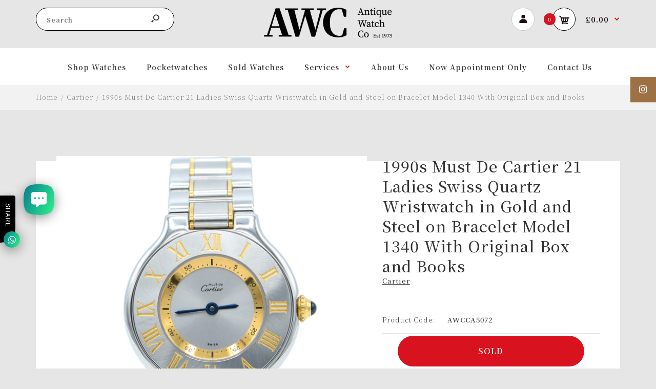

--- FILE ---
content_type: text/html; charset=utf-8
request_url: https://antiquewatchuk.co.uk/products/1990s-must-de-cartier-21-ladies-swiss-quartz-wristwatch-in-gold-and-steel-on-bracelet-model-1340-with-original-box-and-books
body_size: 45178
content:
<!DOCTYPE html>
<!--[if IE 7]><html lang="en" class="ie7 responsive"><![endif]-->
<!--[if IE 8]><html lang="en" class="ie8 responsive"><![endif]-->
<!--[if IE 9]><html lang="en" class="ie9 responsive"><![endif]-->
<!--[if !IE]><!--><html lang="en" class="responsive"><!--<![endif]-->
<head><meta name="facebook-domain-verification" content="liz6ic70sj5j3ei0fb4vv7x7h0ul45" />  <!--[if IE]><meta http-equiv='X-UA-Compatible' content='IE=edge,chrome=1' /><![endif]--><meta name="viewport" content="width=device-width, initial-scale=1, minimum-scale=1, maximum-scale=1" /><link rel="canonical" href="https://antiquewatchuk.co.uk/products/1990s-must-de-cartier-21-ladies-swiss-quartz-wristwatch-in-gold-and-steel-on-bracelet-model-1340-with-original-box-and-books" /><link rel="shortcut icon" href="//antiquewatchuk.co.uk/cdn/shop/t/3/assets/favicon.png?v=140947420118664548521593613835" type="image/x-icon" /><link rel="apple-touch-icon-precomposed" href="//antiquewatchuk.co.uk/cdn/shop/t/3/assets/iphone_icon.png?v=8700321866826657351593613836" /><link rel="apple-touch-icon-precomposed" sizes="114x114" href="//antiquewatchuk.co.uk/cdn/shop/t/3/assets/iphone_icon_retina.png?v=120262200696061584401593613836" /><link rel="apple-touch-icon-precomposed" sizes="72x72" href="//antiquewatchuk.co.uk/cdn/shop/t/3/assets/ipad_icon.png?v=7128624450031168391593613837" /><link rel="apple-touch-icon-precomposed" sizes="144x144" href="//antiquewatchuk.co.uk/cdn/shop/t/3/assets/ipad_icon_retina.png?v=68509830416224507811593613837" /><meta name="description" content="This Watch We have here an elegant Cartier 21 from the 1990s. The silvered dial is classically simple and only signed &#39;must de Cartier&#39; at 12 o&#39;clock and &#39;Swiss&#39; at 6. The outer seconds track is on a sloped, gold, chapter ring and the Roman numeral hour markers are engraved in gold on the fixed bezel. Blue steel hands " /><title>1990s Must De Cartier 21 Ladies Swiss Quartz Wristwatch in Gold and St | Antique Watch Co</title>
<link href="//fonts.googleapis.com/css?family=Noto+Serif+JP:300italic,400italic,500italic,600italic,700italic,800italic,100,200,300,400,500,600,700,800&subset=cyrillic-ext,greek-ext,latin,latin-ext,cyrillic,greek,vietnamese" rel='stylesheet' type='text/css' />
<!-- /snippets/social-meta-tags.liquid -->
<meta property="og:site_name" content="Antique Watch Co">
<meta property="og:url" content="https://antiquewatchuk.co.uk/products/1990s-must-de-cartier-21-ladies-swiss-quartz-wristwatch-in-gold-and-steel-on-bracelet-model-1340-with-original-box-and-books">
<meta property="og:title" content="1990s Must De Cartier 21 Ladies Swiss Quartz Wristwatch in Gold and Steel on Bracelet Model 1340 With Original Box and Books">
<meta property="og:type" content="product">
<meta property="og:description" content="This Watch We have here an elegant Cartier 21 from the 1990s. The silvered dial is classically simple and only signed &#39;must de Cartier&#39; at 12 o&#39;clock and &#39;Swiss&#39; at 6. The outer seconds track is on a sloped, gold, chapter ring and the Roman numeral hour markers are engraved in gold on the fixed bezel. Blue steel hands "><meta property="og:price:amount" content="1,495.00">
  <meta property="og:price:currency" content="GBP">
  <meta property="og:price:amount_currency" content="£1,495.00"><meta property="og:image" content="http://antiquewatchuk.co.uk/cdn/shop/files/DSC_3498-PhotoRoom_1024x1024.png?v=1683801976"><meta property="og:image" content="http://antiquewatchuk.co.uk/cdn/shop/files/DSC_3527_1024x1024.jpg?v=1683801976"><meta property="og:image" content="http://antiquewatchuk.co.uk/cdn/shop/files/DSC_3532_1024x1024.jpg?v=1683801976">
<meta property="og:image:secure_url" content="https://antiquewatchuk.co.uk/cdn/shop/files/DSC_3498-PhotoRoom_1024x1024.png?v=1683801976"><meta property="og:image:secure_url" content="https://antiquewatchuk.co.uk/cdn/shop/files/DSC_3527_1024x1024.jpg?v=1683801976"><meta property="og:image:secure_url" content="https://antiquewatchuk.co.uk/cdn/shop/files/DSC_3532_1024x1024.jpg?v=1683801976">

<meta name="twitter:site" content="@">
<meta name="twitter:card" content="summary_large_image">
<meta name="twitter:title" content="1990s Must De Cartier 21 Ladies Swiss Quartz Wristwatch in Gold and Steel on Bracelet Model 1340 With Original Box and Books">
<meta name="twitter:description" content="This Watch We have here an elegant Cartier 21 from the 1990s. The silvered dial is classically simple and only signed &#39;must de Cartier&#39; at 12 o&#39;clock and &#39;Swiss&#39; at 6. The outer seconds track is on a sloped, gold, chapter ring and the Roman numeral hour markers are engraved in gold on the fixed bezel. Blue steel hands ">
<link href="//antiquewatchuk.co.uk/cdn/shop/t/3/assets/rt.vendors.scss.css?v=122495554076495797601764701639" rel="stylesheet" type="text/css" media="all" /><link href="//antiquewatchuk.co.uk/cdn/shop/t/3/assets/rt.application.scss.css?v=134632984198045058971698419693" rel="stylesheet" type="text/css" media="all" /><link href="//antiquewatchuk.co.uk/cdn/shop/t/3/assets/rt.custom.scss.css?v=91001584680755285241764696490" rel="stylesheet" type="text/css" media="all" /><link href="//antiquewatchuk.co.uk/cdn/shop/t/3/assets/custom_code.scss.css?v=172443501233807284131602593377" rel="stylesheet" type="text/css" media="all" /><script>
window.sidebar=!1,
window.template="product",
window.rtl=!1,
window.popup_mailchimp_expire=0,
window.popup_mailchimp_period=0,
window.popup_mailchimp_delay=200,
window.popup_mailchimp_close=0,
window.products={},window.product_image_zoom=0,
window.asset_url="//antiquewatchuk.co.uk/cdn/shop/t/3/assets/?3137",
window.swatch_color=false,
window.swatch_size=true,
window.shopping_cart_type="ajax_popup",
window.contact_map_address="19 Clerkenwell Road, London EC1M 5RD",
window.money_format="£{{amount}}",
window.show_multiple_currencies=false,window.all_results_text="See all results",
window.megamenu_active=!1,
window.megamenu_hover=!1,
window.megamenu_responsive=!1,
window.megamenu_responsive_design="yes",
window.fixed_header="menu",
window.compare="",
window.pitem_row="2",
window.swatch_color="",
window.swatch_size="1",
window.swatch_color_advanced="1";
window.hn_use = false;
window.hn_once = false;
window.social_instagram = true;
window.reviews_enable =true;
var theme = {
  apps: {
    details: "Details",
    buyNow: "Buy now",
  },
  strings: {
    addToCart: "Add to cart",
    soldOut: "Sold",
    unavailable: "Unavailable",
    inStock: "In stock",
    available: "Available: ",
    outStock: "Out of stock",
    sale: "Sale",
    btn_select_options: "Select options",
    btn_add_to_cart: "Add to cart"
  },
  settings: {
    moneyFormat:"£{{amount}}",
  },
  inventory: false,
  sale_percentages: null,
  asset_url: "\/\/antiquewatchuk.co.uk\/cdn\/shop\/t\/3\/assets\/?3137"
}
var roar_api = {
  main_info: {
    theme_id: '18389593',
    owner_email: 'info@antiquewatchuk.co.uk',
    shop: 'antique-watch-co.myshopify.com',
    domain: 'antique-watch-co.myshopify.com',
   	rdomain: 'antiquewatchuk.co.uk',
    license: 'z6v5y4w7z08zz43a658yz40v9v0y83wv5'
  }
};
</script>
<script src="//antiquewatchuk.co.uk/cdn/shop/t/3/assets/jquery-2.1.4.min.js?v=3135571069599077391593444133" defer="defer"></script><link rel="stylesheet" type="text/css" href="https://cdn.shopify.com/s/files/1/0024/1149/5539/files/pe-icon-7-stroke.css"><link rel="stylesheet" type="text/css" href="https://cdn.shopify.com/s/files/1/0024/1149/5539/files/settings.css"><link rel="stylesheet" type="text/css" href="https://cdn.shopify.com/s/files/1/0024/1149/5539/files/navigation.css"><link rel="stylesheet" type="text/css" href="https://cdn.shopify.com/s/files/1/0024/1149/5539/files/layers.css"><script src="https://cdn.shopify.com/s/files/1/0024/1149/5539/files/jquery.themepunch.tools.min.js" defer="defer"></script><script src="https://cdn.shopify.com/s/files/1/0024/1149/5539/files/jquery.themepunch.revolution.min.js?4556" defer="defer"></script><script type="text/javascript">
  var weketingShop = {
    shop:"antique-watch-co.myshopify.com",
    moneyFormat:"£{{amount}}",productJson:{"id":6861878493286,"title":"1990s Must De Cartier 21 Ladies Swiss Quartz Wristwatch in Gold and Steel on Bracelet Model 1340 With Original Box and Books","handle":"1990s-must-de-cartier-21-ladies-swiss-quartz-wristwatch-in-gold-and-steel-on-bracelet-model-1340-with-original-box-and-books","description":"\u003ch3 data-mce-fragment=\"1\"\u003eThis Watch\u003c\/h3\u003e\n\u003cdiv id=\"personalnote\"\u003e\n\u003cp\u003eWe have here an elegant Cartier 21 from the 1990s. The silvered dial is classically simple and only signed 'must de Cartier' at 12 o'clock and 'Swiss' at 6. The outer seconds track is on a sloped, gold, chapter ring and the Roman numeral hour markers are engraved in gold on the fixed bezel. Blue steel hands and a cabochon winding crown complete the classic Cartier look.\u003cbr data-mce-fragment=\"1\"\u003e\u003cbr data-mce-fragment=\"1\"\u003eThe stainless steel case measures 28mm, the perfect size for a ladies watch. Inside is the Swiss quartz caliber, fully serviced by us and running strongly.  The watch comes on its original bi-metal, gold and steel, \"bullet\" bracelet with a hidden clasp with the famous Cartier logo.  The watch comes with its original Cartier box and books, something that is quite rare for a watch of this age.\u003cbr data-mce-fragment=\"1\"\u003e\u003cbr data-mce-fragment=\"1\"\u003e\u003cbr data-mce-fragment=\"1\"\u003eIf you want matching his and hers watches, check out our gents version \u003ca href=\"https:\/\/antiquewatchuk.co.uk\/products\/1990s-must-de-cartier-21-unisex-swiss-quartz-wristwatch-in-gold-and-steel-on-bracelet-model-1330\" title=\"1990s Must De Cartier 21 Ladies Swiss Quartz Wristwatch in Gold and Steel on Bracelet Model 1340 With Original Box and Books\" target=\"_blank\"\u003e\u003cstrong\u003e\u003cspan style=\"color: #2b00ff;\"\u003ehere\u003c\/span\u003e\u003c\/strong\u003e\u003c\/a\u003e.\u003c\/p\u003e\n\u003cp\u003e\u003ca href=\"https:\/\/youtu.be\/EubJuHT-2TI\" title=\"1990s Must De Cartier 21 Ladies Swiss Quartz Wristwatch in Gold and Steel on Bracelet Model 1340 With Original Box and Books\" target=\"_blank\"\u003e\u003cspan style=\"text-decoration: underline; color: #2b00ff;\"\u003e\u003cstrong\u003e \u003cspan style=\"text-decoration: underline; color: #2b00ff;\" data-mce-fragment=\"1\" data-mce-style=\"text-decoration: underline; color: #2b00ff;\"\u003eALSO WATCH A SHORT PRODUCT VIDEO HERE !\u003c\/span\u003e\u003c\/strong\u003e\u003c\/span\u003e\u003c\/a\u003e\u003c\/p\u003e\n\u003cp\u003e\u003cstrong\u003eExtra Points\u003c\/strong\u003e \u003cb\u003e\u003c\/b\u003e\u003c\/p\u003e\n\u003cdiv id=\"pointsofmention\"\u003e\n\u003cp\u003eThe Cartier Tank is over 100 years old and is still one of the most recognisable watch designs ever made. It was inspired by the top view of the First World War Tanks, where the tracks ran around the body of the vehicle, and during an age where machines were inspiring design everywhere through design movement including Cubism, Bauhaus and de Stijl. When it was first designed in 1919, the simple design followed Louis Cartier’s design codes from his earlier wristwatches; the railway-style minute tracking, Roman numerals, blue steel hands, the cabochon winding crown and, Cartier’s own invention, the deployment buckle. It was also at this time that Edmond Jaeger designed the movements, which were made by LeCoultre. In the fifty years since the first Cartier Tank was sold, only 6,000 were ever produced (6 were produced in the first year and 33 in the second), making Tanks from this age incredibly rare!\u003cbr data-mce-fragment=\"1\"\u003e\u003cbr data-mce-fragment=\"1\"\u003eIt wasn’t until 1976 that the in-house Must de Cartier Tank was launched, the first product in the in-house Must line. These Tanks were made of vermeil, or silver gilt, which is gold-plated sterling silver. This made the new line more affordable whilst still having the prestige of being made from a precious metal. Various sizes, dial colours and finishes were then produced for both men and women. The Must de Cartier line was faded out at the beginning of the 21st century.\u003cbr data-mce-fragment=\"1\"\u003e\u003cbr data-mce-fragment=\"1\"\u003eThis watch has been fully serviced in our on-site workshop and comes with our 12 month, non-waterproof service cover.\u003cbr data-mce-fragment=\"1\"\u003e\u003c\/p\u003e\n\u003cp\u003e \u003c\/p\u003e\n\u003c\/div\u003e\n\u003cdiv id=\"personalnote\"\u003e\n\u003ch3\u003eWhat we think\u003c\/h3\u003e\n\u003c\/div\u003e\nCartier are a design-led brand that is obvious from this stunning watch. This watch is slightly smaller at 28mm and is the perfect size for a more petite frame, a lady or a young adult. About as good a smaller, vintage, preowned Cartier 21 as you will find.\u003c\/div\u003e\n\u003cdiv\u003e\u003cbr\u003e\u003c\/div\u003e\n\u003cdiv id=\"specification\"\u003e\n\u003ch3\u003eSpec Stuff\u003c\/h3\u003e\n\u003cdiv data-mce-fragment=\"1\"\u003e\n\u003cdiv data-mce-fragment=\"1\"\u003e\n\u003cdiv data-mce-fragment=\"1\"\u003e\n\u003cdiv data-mce-fragment=\"1\"\u003e\n\u003cdiv data-mce-fragment=\"1\"\u003e\n\u003cdiv data-mce-fragment=\"1\"\u003e\n\u003cdiv data-mce-fragment=\"1\"\u003e\n\u003cdiv data-mce-fragment=\"1\"\u003e\n\u003cdiv data-mce-fragment=\"1\"\u003e\n\u003cdiv data-mce-fragment=\"1\"\u003e\n\u003cdiv data-mce-fragment=\"1\"\u003e\n\u003cdiv data-mce-fragment=\"1\"\u003e\n\u003cdiv data-mce-fragment=\"1\"\u003e\n\u003cdiv data-mce-fragment=\"1\"\u003e\n\u003cstrong data-mce-fragment=\"1\"\u003eSerial : \u003c\/strong\u003ePL 19****\u003c\/div\u003e\n\u003cdiv data-mce-fragment=\"1\"\u003e\n\u003cstrong data-mce-fragment=\"1\"\u003eReference : \u003c\/strong\u003e1340\u003c\/div\u003e\n\u003c\/div\u003e\n\u003c\/div\u003e\n\u003c\/div\u003e\n\u003c\/div\u003e\n\u003c\/div\u003e\n\u003c\/div\u003e\n\u003c\/div\u003e\n\u003c\/div\u003e\n\u003c\/div\u003e\n\u003c\/div\u003e\n\u003c\/div\u003e\n\u003c\/div\u003e\n\u003c\/div\u003e\n\u003cdiv data-mce-fragment=\"1\"\u003e\n\u003cdiv data-mce-fragment=\"1\"\u003e\n\u003cdiv data-mce-fragment=\"1\"\u003e\n\u003cdiv data-mce-fragment=\"1\"\u003e\n\u003cdiv data-mce-fragment=\"1\"\u003e\n\u003cdiv data-mce-fragment=\"1\"\u003e\n\u003cdiv data-mce-fragment=\"1\"\u003e\n\u003cdiv data-mce-fragment=\"1\"\u003e\n\u003cdiv data-mce-fragment=\"1\"\u003e\n\u003cdiv data-mce-fragment=\"1\"\u003e\n\u003cdiv data-mce-fragment=\"1\"\u003e\n\u003cdiv data-mce-fragment=\"1\"\u003e\n\u003cdiv data-mce-fragment=\"1\"\u003e\n\u003cstrong data-mce-fragment=\"1\"\u003eMovement : \u003c\/strong\u003eSwiss\u003cstrong data-mce-fragment=\"1\"\u003e \u003c\/strong\u003eQuartz\u003cbr data-mce-fragment=\"1\"\u003e\u003cstrong data-mce-fragment=\"1\"\u003eAge :\u003cspan data-mce-fragment=\"1\"\u003e \u003c\/span\u003e\u003c\/strong\u003e\u003cspan data-mce-fragment=\"1\"\u003e1991\/2000\u003c\/span\u003e\u003cbr data-mce-fragment=\"1\"\u003e\u003cstrong data-mce-fragment=\"1\"\u003eSpecific Age :\u003cspan data-mce-fragment=\"1\"\u003e \u003c\/span\u003e\u003c\/strong\u003e\u003cspan data-mce-fragment=\"1\"\u003eCirca 1990\u003c\/span\u003e\u003cbr data-mce-fragment=\"1\"\u003e\u003cstrong data-mce-fragment=\"1\"\u003eCase Size : \u003c\/strong\u003e28mm\u003cstrong data-mce-fragment=\"1\"\u003e\u003cspan data-mce-fragment=\"1\"\u003e \u003c\/span\u003e\u003c\/strong\u003e\u003cbr data-mce-fragment=\"1\"\u003e\u003cstrong data-mce-fragment=\"1\"\u003eCase Thickness : \u003c\/strong\u003e6mm\u003cspan data-mce-fragment=\"1\"\u003e\u003c\/span\u003e\u003cstrong data-mce-fragment=\"1\"\u003e\u003cbr data-mce-fragment=\"1\"\u003eLug to Lug : \u003c\/strong\u003e31mm\u003cspan data-mce-fragment=\"1\"\u003e\u003c\/span\u003e\u003cstrong data-mce-fragment=\"1\"\u003e\u003cbr data-mce-fragment=\"1\"\u003eLugs :\u003c\/strong\u003e\u003cspan data-mce-fragment=\"1\"\u003e \u003c\/span\u003e14mm\u003cstrong data-mce-fragment=\"1\"\u003e\u003cbr data-mce-fragment=\"1\"\u003eCondition :\u003c\/strong\u003e\u003cspan data-mce-fragment=\"1\"\u003e Pre-Owned\u003c\/span\u003e\u003cstrong data-mce-fragment=\"1\"\u003e\u003cbr data-mce-fragment=\"1\"\u003eBox \u0026amp; Papers :\u003c\/strong\u003e Box and Books\u003cstrong data-mce-fragment=\"1\"\u003e\u003cbr data-mce-fragment=\"1\"\u003eCase Material :\u003c\/strong\u003e\u003cspan data-mce-fragment=\"1\"\u003e \u003c\/span\u003e Bi-Metal, Gold and Steel\u003cstrong data-mce-fragment=\"1\"\u003e\u003cbr data-mce-fragment=\"1\"\u003eService History :\u003c\/strong\u003e\u003cspan data-mce-fragment=\"1\"\u003e 12-Months NON-Waterproof Warranty\u003c\/span\u003e\n\u003c\/div\u003e\n\u003c\/div\u003e\n\u003c\/div\u003e\n\u003c\/div\u003e\n\u003c\/div\u003e\n\u003c\/div\u003e\n\u003c\/div\u003e\n\u003c\/div\u003e\n\u003c\/div\u003e\n\u003c\/div\u003e\n\u003c\/div\u003e\n\u003c\/div\u003e\n\u003c\/div\u003e\n\u003c\/div\u003e","published_at":"2023-05-11T11:47:05+01:00","created_at":"2023-05-07T16:00:41+01:00","vendor":"Cartier","type":"Shop","tags":["age_1991\/2000","brand_Cartier","casesize_28mm","casesize_31mm","price_Â£1000 - Â£2000","under2000"],"price":149500,"price_min":149500,"price_max":149500,"available":false,"price_varies":false,"compare_at_price":null,"compare_at_price_min":0,"compare_at_price_max":0,"compare_at_price_varies":false,"variants":[{"id":40136807448678,"title":"Default Title","option1":"Default Title","option2":null,"option3":null,"sku":"AWCCA5072","requires_shipping":true,"taxable":false,"featured_image":null,"available":false,"name":"1990s Must De Cartier 21 Ladies Swiss Quartz Wristwatch in Gold and Steel on Bracelet Model 1340 With Original Box and Books","public_title":null,"options":["Default Title"],"price":149500,"weight":0,"compare_at_price":null,"inventory_management":"shopify","barcode":"","requires_selling_plan":false,"selling_plan_allocations":[]}],"images":["\/\/antiquewatchuk.co.uk\/cdn\/shop\/files\/DSC_3498-PhotoRoom.png?v=1683801976","\/\/antiquewatchuk.co.uk\/cdn\/shop\/files\/DSC_3527.jpg?v=1683801976","\/\/antiquewatchuk.co.uk\/cdn\/shop\/files\/DSC_3532.jpg?v=1683801976","\/\/antiquewatchuk.co.uk\/cdn\/shop\/files\/DSC_3500.jpg?v=1683801976","\/\/antiquewatchuk.co.uk\/cdn\/shop\/files\/DSC_3501.jpg?v=1683801976","\/\/antiquewatchuk.co.uk\/cdn\/shop\/files\/DSC_3503.jpg?v=1683801976","\/\/antiquewatchuk.co.uk\/cdn\/shop\/files\/DSC_3504.jpg?v=1683801976","\/\/antiquewatchuk.co.uk\/cdn\/shop\/files\/DSC_3505.jpg?v=1683801976","\/\/antiquewatchuk.co.uk\/cdn\/shop\/files\/DSC_3512.jpg?v=1683801976","\/\/antiquewatchuk.co.uk\/cdn\/shop\/files\/DSC_3507.jpg?v=1683801976","\/\/antiquewatchuk.co.uk\/cdn\/shop\/files\/DSC_3506.jpg?v=1683801976","\/\/antiquewatchuk.co.uk\/cdn\/shop\/files\/DSC_3511.jpg?v=1683801976","\/\/antiquewatchuk.co.uk\/cdn\/shop\/files\/DSC_3510.jpg?v=1683801976","\/\/antiquewatchuk.co.uk\/cdn\/shop\/files\/DSC_3509.jpg?v=1683801976","\/\/antiquewatchuk.co.uk\/cdn\/shop\/files\/DSC_3508.jpg?v=1683801976","\/\/antiquewatchuk.co.uk\/cdn\/shop\/files\/DSC_3502.jpg?v=1683801963"],"featured_image":"\/\/antiquewatchuk.co.uk\/cdn\/shop\/files\/DSC_3498-PhotoRoom.png?v=1683801976","options":["Title"],"media":[{"alt":"1990s Must De Cartier 21 Ladies Swiss Quartz Wristwatch in Gold and Steel on Bracelet Model 1340 With Original Box and Books","id":21889164902502,"position":1,"preview_image":{"aspect_ratio":1.0,"height":1961,"width":1961,"src":"\/\/antiquewatchuk.co.uk\/cdn\/shop\/files\/DSC_3498-PhotoRoom.png?v=1683801976"},"aspect_ratio":1.0,"height":1961,"media_type":"image","src":"\/\/antiquewatchuk.co.uk\/cdn\/shop\/files\/DSC_3498-PhotoRoom.png?v=1683801976","width":1961},{"alt":null,"id":21889164443750,"position":2,"preview_image":{"aspect_ratio":1.0,"height":2500,"width":2500,"src":"\/\/antiquewatchuk.co.uk\/cdn\/shop\/files\/DSC_3527.jpg?v=1683801976"},"aspect_ratio":1.0,"height":2500,"media_type":"image","src":"\/\/antiquewatchuk.co.uk\/cdn\/shop\/files\/DSC_3527.jpg?v=1683801976","width":2500},{"alt":null,"id":21889164410982,"position":3,"preview_image":{"aspect_ratio":1.0,"height":2500,"width":2500,"src":"\/\/antiquewatchuk.co.uk\/cdn\/shop\/files\/DSC_3532.jpg?v=1683801976"},"aspect_ratio":1.0,"height":2500,"media_type":"image","src":"\/\/antiquewatchuk.co.uk\/cdn\/shop\/files\/DSC_3532.jpg?v=1683801976","width":2500},{"alt":null,"id":21889164869734,"position":4,"preview_image":{"aspect_ratio":1.0,"height":2389,"width":2389,"src":"\/\/antiquewatchuk.co.uk\/cdn\/shop\/files\/DSC_3500.jpg?v=1683801976"},"aspect_ratio":1.0,"height":2389,"media_type":"image","src":"\/\/antiquewatchuk.co.uk\/cdn\/shop\/files\/DSC_3500.jpg?v=1683801976","width":2389},{"alt":null,"id":21889164836966,"position":5,"preview_image":{"aspect_ratio":1.0,"height":2157,"width":2157,"src":"\/\/antiquewatchuk.co.uk\/cdn\/shop\/files\/DSC_3501.jpg?v=1683801976"},"aspect_ratio":1.0,"height":2157,"media_type":"image","src":"\/\/antiquewatchuk.co.uk\/cdn\/shop\/files\/DSC_3501.jpg?v=1683801976","width":2157},{"alt":null,"id":21889164771430,"position":6,"preview_image":{"aspect_ratio":1.0,"height":2368,"width":2368,"src":"\/\/antiquewatchuk.co.uk\/cdn\/shop\/files\/DSC_3503.jpg?v=1683801976"},"aspect_ratio":1.0,"height":2368,"media_type":"image","src":"\/\/antiquewatchuk.co.uk\/cdn\/shop\/files\/DSC_3503.jpg?v=1683801976","width":2368},{"alt":null,"id":21889164738662,"position":7,"preview_image":{"aspect_ratio":1.0,"height":2471,"width":2471,"src":"\/\/antiquewatchuk.co.uk\/cdn\/shop\/files\/DSC_3504.jpg?v=1683801976"},"aspect_ratio":1.0,"height":2471,"media_type":"image","src":"\/\/antiquewatchuk.co.uk\/cdn\/shop\/files\/DSC_3504.jpg?v=1683801976","width":2471},{"alt":null,"id":21889164705894,"position":8,"preview_image":{"aspect_ratio":1.0,"height":2312,"width":2312,"src":"\/\/antiquewatchuk.co.uk\/cdn\/shop\/files\/DSC_3505.jpg?v=1683801976"},"aspect_ratio":1.0,"height":2312,"media_type":"image","src":"\/\/antiquewatchuk.co.uk\/cdn\/shop\/files\/DSC_3505.jpg?v=1683801976","width":2312},{"alt":null,"id":21889164476518,"position":9,"preview_image":{"aspect_ratio":1.0,"height":1385,"width":1385,"src":"\/\/antiquewatchuk.co.uk\/cdn\/shop\/files\/DSC_3512.jpg?v=1683801976"},"aspect_ratio":1.0,"height":1385,"media_type":"image","src":"\/\/antiquewatchuk.co.uk\/cdn\/shop\/files\/DSC_3512.jpg?v=1683801976","width":1385},{"alt":null,"id":21889164640358,"position":10,"preview_image":{"aspect_ratio":1.0,"height":1959,"width":1959,"src":"\/\/antiquewatchuk.co.uk\/cdn\/shop\/files\/DSC_3507.jpg?v=1683801976"},"aspect_ratio":1.0,"height":1959,"media_type":"image","src":"\/\/antiquewatchuk.co.uk\/cdn\/shop\/files\/DSC_3507.jpg?v=1683801976","width":1959},{"alt":null,"id":21889164673126,"position":11,"preview_image":{"aspect_ratio":1.0,"height":2325,"width":2325,"src":"\/\/antiquewatchuk.co.uk\/cdn\/shop\/files\/DSC_3506.jpg?v=1683801976"},"aspect_ratio":1.0,"height":2325,"media_type":"image","src":"\/\/antiquewatchuk.co.uk\/cdn\/shop\/files\/DSC_3506.jpg?v=1683801976","width":2325},{"alt":null,"id":21889164509286,"position":12,"preview_image":{"aspect_ratio":1.0,"height":2123,"width":2123,"src":"\/\/antiquewatchuk.co.uk\/cdn\/shop\/files\/DSC_3511.jpg?v=1683801976"},"aspect_ratio":1.0,"height":2123,"media_type":"image","src":"\/\/antiquewatchuk.co.uk\/cdn\/shop\/files\/DSC_3511.jpg?v=1683801976","width":2123},{"alt":null,"id":21889164542054,"position":13,"preview_image":{"aspect_ratio":1.0,"height":1672,"width":1672,"src":"\/\/antiquewatchuk.co.uk\/cdn\/shop\/files\/DSC_3510.jpg?v=1683801976"},"aspect_ratio":1.0,"height":1672,"media_type":"image","src":"\/\/antiquewatchuk.co.uk\/cdn\/shop\/files\/DSC_3510.jpg?v=1683801976","width":1672},{"alt":null,"id":21889164574822,"position":14,"preview_image":{"aspect_ratio":1.0,"height":2500,"width":2500,"src":"\/\/antiquewatchuk.co.uk\/cdn\/shop\/files\/DSC_3509.jpg?v=1683801976"},"aspect_ratio":1.0,"height":2500,"media_type":"image","src":"\/\/antiquewatchuk.co.uk\/cdn\/shop\/files\/DSC_3509.jpg?v=1683801976","width":2500},{"alt":null,"id":21889164607590,"position":15,"preview_image":{"aspect_ratio":1.0,"height":2500,"width":2500,"src":"\/\/antiquewatchuk.co.uk\/cdn\/shop\/files\/DSC_3508.jpg?v=1683801976"},"aspect_ratio":1.0,"height":2500,"media_type":"image","src":"\/\/antiquewatchuk.co.uk\/cdn\/shop\/files\/DSC_3508.jpg?v=1683801976","width":2500},{"alt":null,"id":21889164804198,"position":16,"preview_image":{"aspect_ratio":1.0,"height":2352,"width":2352,"src":"\/\/antiquewatchuk.co.uk\/cdn\/shop\/files\/DSC_3502.jpg?v=1683801963"},"aspect_ratio":1.0,"height":2352,"media_type":"image","src":"\/\/antiquewatchuk.co.uk\/cdn\/shop\/files\/DSC_3502.jpg?v=1683801963","width":2352}],"requires_selling_plan":false,"selling_plan_groups":[],"content":"\u003ch3 data-mce-fragment=\"1\"\u003eThis Watch\u003c\/h3\u003e\n\u003cdiv id=\"personalnote\"\u003e\n\u003cp\u003eWe have here an elegant Cartier 21 from the 1990s. The silvered dial is classically simple and only signed 'must de Cartier' at 12 o'clock and 'Swiss' at 6. The outer seconds track is on a sloped, gold, chapter ring and the Roman numeral hour markers are engraved in gold on the fixed bezel. Blue steel hands and a cabochon winding crown complete the classic Cartier look.\u003cbr data-mce-fragment=\"1\"\u003e\u003cbr data-mce-fragment=\"1\"\u003eThe stainless steel case measures 28mm, the perfect size for a ladies watch. Inside is the Swiss quartz caliber, fully serviced by us and running strongly.  The watch comes on its original bi-metal, gold and steel, \"bullet\" bracelet with a hidden clasp with the famous Cartier logo.  The watch comes with its original Cartier box and books, something that is quite rare for a watch of this age.\u003cbr data-mce-fragment=\"1\"\u003e\u003cbr data-mce-fragment=\"1\"\u003e\u003cbr data-mce-fragment=\"1\"\u003eIf you want matching his and hers watches, check out our gents version \u003ca href=\"https:\/\/antiquewatchuk.co.uk\/products\/1990s-must-de-cartier-21-unisex-swiss-quartz-wristwatch-in-gold-and-steel-on-bracelet-model-1330\" title=\"1990s Must De Cartier 21 Ladies Swiss Quartz Wristwatch in Gold and Steel on Bracelet Model 1340 With Original Box and Books\" target=\"_blank\"\u003e\u003cstrong\u003e\u003cspan style=\"color: #2b00ff;\"\u003ehere\u003c\/span\u003e\u003c\/strong\u003e\u003c\/a\u003e.\u003c\/p\u003e\n\u003cp\u003e\u003ca href=\"https:\/\/youtu.be\/EubJuHT-2TI\" title=\"1990s Must De Cartier 21 Ladies Swiss Quartz Wristwatch in Gold and Steel on Bracelet Model 1340 With Original Box and Books\" target=\"_blank\"\u003e\u003cspan style=\"text-decoration: underline; color: #2b00ff;\"\u003e\u003cstrong\u003e \u003cspan style=\"text-decoration: underline; color: #2b00ff;\" data-mce-fragment=\"1\" data-mce-style=\"text-decoration: underline; color: #2b00ff;\"\u003eALSO WATCH A SHORT PRODUCT VIDEO HERE !\u003c\/span\u003e\u003c\/strong\u003e\u003c\/span\u003e\u003c\/a\u003e\u003c\/p\u003e\n\u003cp\u003e\u003cstrong\u003eExtra Points\u003c\/strong\u003e \u003cb\u003e\u003c\/b\u003e\u003c\/p\u003e\n\u003cdiv id=\"pointsofmention\"\u003e\n\u003cp\u003eThe Cartier Tank is over 100 years old and is still one of the most recognisable watch designs ever made. It was inspired by the top view of the First World War Tanks, where the tracks ran around the body of the vehicle, and during an age where machines were inspiring design everywhere through design movement including Cubism, Bauhaus and de Stijl. When it was first designed in 1919, the simple design followed Louis Cartier’s design codes from his earlier wristwatches; the railway-style minute tracking, Roman numerals, blue steel hands, the cabochon winding crown and, Cartier’s own invention, the deployment buckle. It was also at this time that Edmond Jaeger designed the movements, which were made by LeCoultre. In the fifty years since the first Cartier Tank was sold, only 6,000 were ever produced (6 were produced in the first year and 33 in the second), making Tanks from this age incredibly rare!\u003cbr data-mce-fragment=\"1\"\u003e\u003cbr data-mce-fragment=\"1\"\u003eIt wasn’t until 1976 that the in-house Must de Cartier Tank was launched, the first product in the in-house Must line. These Tanks were made of vermeil, or silver gilt, which is gold-plated sterling silver. This made the new line more affordable whilst still having the prestige of being made from a precious metal. Various sizes, dial colours and finishes were then produced for both men and women. The Must de Cartier line was faded out at the beginning of the 21st century.\u003cbr data-mce-fragment=\"1\"\u003e\u003cbr data-mce-fragment=\"1\"\u003eThis watch has been fully serviced in our on-site workshop and comes with our 12 month, non-waterproof service cover.\u003cbr data-mce-fragment=\"1\"\u003e\u003c\/p\u003e\n\u003cp\u003e \u003c\/p\u003e\n\u003c\/div\u003e\n\u003cdiv id=\"personalnote\"\u003e\n\u003ch3\u003eWhat we think\u003c\/h3\u003e\n\u003c\/div\u003e\nCartier are a design-led brand that is obvious from this stunning watch. This watch is slightly smaller at 28mm and is the perfect size for a more petite frame, a lady or a young adult. About as good a smaller, vintage, preowned Cartier 21 as you will find.\u003c\/div\u003e\n\u003cdiv\u003e\u003cbr\u003e\u003c\/div\u003e\n\u003cdiv id=\"specification\"\u003e\n\u003ch3\u003eSpec Stuff\u003c\/h3\u003e\n\u003cdiv data-mce-fragment=\"1\"\u003e\n\u003cdiv data-mce-fragment=\"1\"\u003e\n\u003cdiv data-mce-fragment=\"1\"\u003e\n\u003cdiv data-mce-fragment=\"1\"\u003e\n\u003cdiv data-mce-fragment=\"1\"\u003e\n\u003cdiv data-mce-fragment=\"1\"\u003e\n\u003cdiv data-mce-fragment=\"1\"\u003e\n\u003cdiv data-mce-fragment=\"1\"\u003e\n\u003cdiv data-mce-fragment=\"1\"\u003e\n\u003cdiv data-mce-fragment=\"1\"\u003e\n\u003cdiv data-mce-fragment=\"1\"\u003e\n\u003cdiv data-mce-fragment=\"1\"\u003e\n\u003cdiv data-mce-fragment=\"1\"\u003e\n\u003cdiv data-mce-fragment=\"1\"\u003e\n\u003cstrong data-mce-fragment=\"1\"\u003eSerial : \u003c\/strong\u003ePL 19****\u003c\/div\u003e\n\u003cdiv data-mce-fragment=\"1\"\u003e\n\u003cstrong data-mce-fragment=\"1\"\u003eReference : \u003c\/strong\u003e1340\u003c\/div\u003e\n\u003c\/div\u003e\n\u003c\/div\u003e\n\u003c\/div\u003e\n\u003c\/div\u003e\n\u003c\/div\u003e\n\u003c\/div\u003e\n\u003c\/div\u003e\n\u003c\/div\u003e\n\u003c\/div\u003e\n\u003c\/div\u003e\n\u003c\/div\u003e\n\u003c\/div\u003e\n\u003c\/div\u003e\n\u003cdiv data-mce-fragment=\"1\"\u003e\n\u003cdiv data-mce-fragment=\"1\"\u003e\n\u003cdiv data-mce-fragment=\"1\"\u003e\n\u003cdiv data-mce-fragment=\"1\"\u003e\n\u003cdiv data-mce-fragment=\"1\"\u003e\n\u003cdiv data-mce-fragment=\"1\"\u003e\n\u003cdiv data-mce-fragment=\"1\"\u003e\n\u003cdiv data-mce-fragment=\"1\"\u003e\n\u003cdiv data-mce-fragment=\"1\"\u003e\n\u003cdiv data-mce-fragment=\"1\"\u003e\n\u003cdiv data-mce-fragment=\"1\"\u003e\n\u003cdiv data-mce-fragment=\"1\"\u003e\n\u003cdiv data-mce-fragment=\"1\"\u003e\n\u003cstrong data-mce-fragment=\"1\"\u003eMovement : \u003c\/strong\u003eSwiss\u003cstrong data-mce-fragment=\"1\"\u003e \u003c\/strong\u003eQuartz\u003cbr data-mce-fragment=\"1\"\u003e\u003cstrong data-mce-fragment=\"1\"\u003eAge :\u003cspan data-mce-fragment=\"1\"\u003e \u003c\/span\u003e\u003c\/strong\u003e\u003cspan data-mce-fragment=\"1\"\u003e1991\/2000\u003c\/span\u003e\u003cbr data-mce-fragment=\"1\"\u003e\u003cstrong data-mce-fragment=\"1\"\u003eSpecific Age :\u003cspan data-mce-fragment=\"1\"\u003e \u003c\/span\u003e\u003c\/strong\u003e\u003cspan data-mce-fragment=\"1\"\u003eCirca 1990\u003c\/span\u003e\u003cbr data-mce-fragment=\"1\"\u003e\u003cstrong data-mce-fragment=\"1\"\u003eCase Size : \u003c\/strong\u003e28mm\u003cstrong data-mce-fragment=\"1\"\u003e\u003cspan data-mce-fragment=\"1\"\u003e \u003c\/span\u003e\u003c\/strong\u003e\u003cbr data-mce-fragment=\"1\"\u003e\u003cstrong data-mce-fragment=\"1\"\u003eCase Thickness : \u003c\/strong\u003e6mm\u003cspan data-mce-fragment=\"1\"\u003e\u003c\/span\u003e\u003cstrong data-mce-fragment=\"1\"\u003e\u003cbr data-mce-fragment=\"1\"\u003eLug to Lug : \u003c\/strong\u003e31mm\u003cspan data-mce-fragment=\"1\"\u003e\u003c\/span\u003e\u003cstrong data-mce-fragment=\"1\"\u003e\u003cbr data-mce-fragment=\"1\"\u003eLugs :\u003c\/strong\u003e\u003cspan data-mce-fragment=\"1\"\u003e \u003c\/span\u003e14mm\u003cstrong data-mce-fragment=\"1\"\u003e\u003cbr data-mce-fragment=\"1\"\u003eCondition :\u003c\/strong\u003e\u003cspan data-mce-fragment=\"1\"\u003e Pre-Owned\u003c\/span\u003e\u003cstrong data-mce-fragment=\"1\"\u003e\u003cbr data-mce-fragment=\"1\"\u003eBox \u0026amp; Papers :\u003c\/strong\u003e Box and Books\u003cstrong data-mce-fragment=\"1\"\u003e\u003cbr data-mce-fragment=\"1\"\u003eCase Material :\u003c\/strong\u003e\u003cspan data-mce-fragment=\"1\"\u003e \u003c\/span\u003e Bi-Metal, Gold and Steel\u003cstrong data-mce-fragment=\"1\"\u003e\u003cbr data-mce-fragment=\"1\"\u003eService History :\u003c\/strong\u003e\u003cspan data-mce-fragment=\"1\"\u003e 12-Months NON-Waterproof Warranty\u003c\/span\u003e\n\u003c\/div\u003e\n\u003c\/div\u003e\n\u003c\/div\u003e\n\u003c\/div\u003e\n\u003c\/div\u003e\n\u003c\/div\u003e\n\u003c\/div\u003e\n\u003c\/div\u003e\n\u003c\/div\u003e\n\u003c\/div\u003e\n\u003c\/div\u003e\n\u003c\/div\u003e\n\u003c\/div\u003e\n\u003c\/div\u003e"},};
</script><script>window.performance && window.performance.mark && window.performance.mark('shopify.content_for_header.start');</script><meta name="facebook-domain-verification" content="y71n07ps3eqty4v8wuaqfn08ni5xvy">
<meta name="facebook-domain-verification" content="t9pe016vm22227bn3vr09z4iac66eg">
<meta name="google-site-verification" content="yutXG7p-cCNVszT5W4SGW847kSJboLD_A8YFoQUGMgI">
<meta id="shopify-digital-wallet" name="shopify-digital-wallet" content="/27861876838/digital_wallets/dialog">
<meta name="shopify-checkout-api-token" content="9786efb53db9569cfed0f115980109de">
<meta id="in-context-paypal-metadata" data-shop-id="27861876838" data-venmo-supported="false" data-environment="production" data-locale="en_US" data-paypal-v4="true" data-currency="GBP">
<link rel="alternate" type="application/json+oembed" href="https://antiquewatchuk.co.uk/products/1990s-must-de-cartier-21-ladies-swiss-quartz-wristwatch-in-gold-and-steel-on-bracelet-model-1340-with-original-box-and-books.oembed">
<script async="async" src="/checkouts/internal/preloads.js?locale=en-GB"></script>
<link rel="preconnect" href="https://shop.app" crossorigin="anonymous">
<script async="async" src="https://shop.app/checkouts/internal/preloads.js?locale=en-GB&shop_id=27861876838" crossorigin="anonymous"></script>
<script id="apple-pay-shop-capabilities" type="application/json">{"shopId":27861876838,"countryCode":"GB","currencyCode":"GBP","merchantCapabilities":["supports3DS"],"merchantId":"gid:\/\/shopify\/Shop\/27861876838","merchantName":"Antique Watch Co","requiredBillingContactFields":["postalAddress","email"],"requiredShippingContactFields":["postalAddress","email"],"shippingType":"shipping","supportedNetworks":["visa","maestro","masterCard","amex","discover","elo"],"total":{"type":"pending","label":"Antique Watch Co","amount":"1.00"},"shopifyPaymentsEnabled":true,"supportsSubscriptions":true}</script>
<script id="shopify-features" type="application/json">{"accessToken":"9786efb53db9569cfed0f115980109de","betas":["rich-media-storefront-analytics"],"domain":"antiquewatchuk.co.uk","predictiveSearch":true,"shopId":27861876838,"locale":"en"}</script>
<script>var Shopify = Shopify || {};
Shopify.shop = "antique-watch-co.myshopify.com";
Shopify.locale = "en";
Shopify.currency = {"active":"GBP","rate":"1.0"};
Shopify.country = "GB";
Shopify.theme = {"name":"Broadbridge Design","id":81545461862,"schema_name":"Fastor","schema_version":"4.6","theme_store_id":null,"role":"main"};
Shopify.theme.handle = "null";
Shopify.theme.style = {"id":null,"handle":null};
Shopify.cdnHost = "antiquewatchuk.co.uk/cdn";
Shopify.routes = Shopify.routes || {};
Shopify.routes.root = "/";</script>
<script type="module">!function(o){(o.Shopify=o.Shopify||{}).modules=!0}(window);</script>
<script>!function(o){function n(){var o=[];function n(){o.push(Array.prototype.slice.apply(arguments))}return n.q=o,n}var t=o.Shopify=o.Shopify||{};t.loadFeatures=n(),t.autoloadFeatures=n()}(window);</script>
<script>
  window.ShopifyPay = window.ShopifyPay || {};
  window.ShopifyPay.apiHost = "shop.app\/pay";
  window.ShopifyPay.redirectState = null;
</script>
<script id="shop-js-analytics" type="application/json">{"pageType":"product"}</script>
<script defer="defer" async type="module" src="//antiquewatchuk.co.uk/cdn/shopifycloud/shop-js/modules/v2/client.init-shop-cart-sync_D0dqhulL.en.esm.js"></script>
<script defer="defer" async type="module" src="//antiquewatchuk.co.uk/cdn/shopifycloud/shop-js/modules/v2/chunk.common_CpVO7qML.esm.js"></script>
<script type="module">
  await import("//antiquewatchuk.co.uk/cdn/shopifycloud/shop-js/modules/v2/client.init-shop-cart-sync_D0dqhulL.en.esm.js");
await import("//antiquewatchuk.co.uk/cdn/shopifycloud/shop-js/modules/v2/chunk.common_CpVO7qML.esm.js");

  window.Shopify.SignInWithShop?.initShopCartSync?.({"fedCMEnabled":true,"windoidEnabled":true});

</script>
<script>
  window.Shopify = window.Shopify || {};
  if (!window.Shopify.featureAssets) window.Shopify.featureAssets = {};
  window.Shopify.featureAssets['shop-js'] = {"shop-cart-sync":["modules/v2/client.shop-cart-sync_D9bwt38V.en.esm.js","modules/v2/chunk.common_CpVO7qML.esm.js"],"init-fed-cm":["modules/v2/client.init-fed-cm_BJ8NPuHe.en.esm.js","modules/v2/chunk.common_CpVO7qML.esm.js"],"init-shop-email-lookup-coordinator":["modules/v2/client.init-shop-email-lookup-coordinator_pVrP2-kG.en.esm.js","modules/v2/chunk.common_CpVO7qML.esm.js"],"shop-cash-offers":["modules/v2/client.shop-cash-offers_CNh7FWN-.en.esm.js","modules/v2/chunk.common_CpVO7qML.esm.js","modules/v2/chunk.modal_DKF6x0Jh.esm.js"],"init-shop-cart-sync":["modules/v2/client.init-shop-cart-sync_D0dqhulL.en.esm.js","modules/v2/chunk.common_CpVO7qML.esm.js"],"init-windoid":["modules/v2/client.init-windoid_DaoAelzT.en.esm.js","modules/v2/chunk.common_CpVO7qML.esm.js"],"shop-toast-manager":["modules/v2/client.shop-toast-manager_1DND8Tac.en.esm.js","modules/v2/chunk.common_CpVO7qML.esm.js"],"pay-button":["modules/v2/client.pay-button_CFeQi1r6.en.esm.js","modules/v2/chunk.common_CpVO7qML.esm.js"],"shop-button":["modules/v2/client.shop-button_Ca94MDdQ.en.esm.js","modules/v2/chunk.common_CpVO7qML.esm.js"],"shop-login-button":["modules/v2/client.shop-login-button_DPYNfp1Z.en.esm.js","modules/v2/chunk.common_CpVO7qML.esm.js","modules/v2/chunk.modal_DKF6x0Jh.esm.js"],"avatar":["modules/v2/client.avatar_BTnouDA3.en.esm.js"],"shop-follow-button":["modules/v2/client.shop-follow-button_BMKh4nJE.en.esm.js","modules/v2/chunk.common_CpVO7qML.esm.js","modules/v2/chunk.modal_DKF6x0Jh.esm.js"],"init-customer-accounts-sign-up":["modules/v2/client.init-customer-accounts-sign-up_CJXi5kRN.en.esm.js","modules/v2/client.shop-login-button_DPYNfp1Z.en.esm.js","modules/v2/chunk.common_CpVO7qML.esm.js","modules/v2/chunk.modal_DKF6x0Jh.esm.js"],"init-shop-for-new-customer-accounts":["modules/v2/client.init-shop-for-new-customer-accounts_BoBxkgWu.en.esm.js","modules/v2/client.shop-login-button_DPYNfp1Z.en.esm.js","modules/v2/chunk.common_CpVO7qML.esm.js","modules/v2/chunk.modal_DKF6x0Jh.esm.js"],"init-customer-accounts":["modules/v2/client.init-customer-accounts_DCuDTzpR.en.esm.js","modules/v2/client.shop-login-button_DPYNfp1Z.en.esm.js","modules/v2/chunk.common_CpVO7qML.esm.js","modules/v2/chunk.modal_DKF6x0Jh.esm.js"],"checkout-modal":["modules/v2/client.checkout-modal_U_3e4VxF.en.esm.js","modules/v2/chunk.common_CpVO7qML.esm.js","modules/v2/chunk.modal_DKF6x0Jh.esm.js"],"lead-capture":["modules/v2/client.lead-capture_DEgn0Z8u.en.esm.js","modules/v2/chunk.common_CpVO7qML.esm.js","modules/v2/chunk.modal_DKF6x0Jh.esm.js"],"shop-login":["modules/v2/client.shop-login_CoM5QKZ_.en.esm.js","modules/v2/chunk.common_CpVO7qML.esm.js","modules/v2/chunk.modal_DKF6x0Jh.esm.js"],"payment-terms":["modules/v2/client.payment-terms_BmrqWn8r.en.esm.js","modules/v2/chunk.common_CpVO7qML.esm.js","modules/v2/chunk.modal_DKF6x0Jh.esm.js"]};
</script>
<script>(function() {
  var isLoaded = false;
  function asyncLoad() {
    if (isLoaded) return;
    isLoaded = true;
    var urls = ["https:\/\/formbuilder.hulkapps.com\/skeletopapp.js?shop=antique-watch-co.myshopify.com","https:\/\/cdn.nfcube.com\/instafeed-cd8873f79990c70e84425d57790f5f97.js?shop=antique-watch-co.myshopify.com","https:\/\/cdn.hextom.com\/js\/quickannouncementbar.js?shop=antique-watch-co.myshopify.com"];
    for (var i = 0; i < urls.length; i++) {
      var s = document.createElement('script');
      s.type = 'text/javascript';
      s.async = true;
      s.src = urls[i];
      var x = document.getElementsByTagName('script')[0];
      x.parentNode.insertBefore(s, x);
    }
  };
  if(window.attachEvent) {
    window.attachEvent('onload', asyncLoad);
  } else {
    window.addEventListener('load', asyncLoad, false);
  }
})();</script>
<script id="__st">var __st={"a":27861876838,"offset":0,"reqid":"ed62b5ef-6461-40cc-8662-cd45eaab2721-1764780533","pageurl":"antiquewatchuk.co.uk\/products\/1990s-must-de-cartier-21-ladies-swiss-quartz-wristwatch-in-gold-and-steel-on-bracelet-model-1340-with-original-box-and-books","u":"33fd15c5ef4c","p":"product","rtyp":"product","rid":6861878493286};</script>
<script>window.ShopifyPaypalV4VisibilityTracking = true;</script>
<script id="captcha-bootstrap">!function(){'use strict';const t='contact',e='account',n='new_comment',o=[[t,t],['blogs',n],['comments',n],[t,'customer']],c=[[e,'customer_login'],[e,'guest_login'],[e,'recover_customer_password'],[e,'create_customer']],r=t=>t.map((([t,e])=>`form[action*='/${t}']:not([data-nocaptcha='true']) input[name='form_type'][value='${e}']`)).join(','),a=t=>()=>t?[...document.querySelectorAll(t)].map((t=>t.form)):[];function s(){const t=[...o],e=r(t);return a(e)}const i='password',u='form_key',d=['recaptcha-v3-token','g-recaptcha-response','h-captcha-response',i],f=()=>{try{return window.sessionStorage}catch{return}},m='__shopify_v',_=t=>t.elements[u];function p(t,e,n=!1){try{const o=window.sessionStorage,c=JSON.parse(o.getItem(e)),{data:r}=function(t){const{data:e,action:n}=t;return t[m]||n?{data:e,action:n}:{data:t,action:n}}(c);for(const[e,n]of Object.entries(r))t.elements[e]&&(t.elements[e].value=n);n&&o.removeItem(e)}catch(o){console.error('form repopulation failed',{error:o})}}const l='form_type',E='cptcha';function T(t){t.dataset[E]=!0}const w=window,h=w.document,L='Shopify',v='ce_forms',y='captcha';let A=!1;((t,e)=>{const n=(g='f06e6c50-85a8-45c8-87d0-21a2b65856fe',I='https://cdn.shopify.com/shopifycloud/storefront-forms-hcaptcha/ce_storefront_forms_captcha_hcaptcha.v1.5.2.iife.js',D={infoText:'Protected by hCaptcha',privacyText:'Privacy',termsText:'Terms'},(t,e,n)=>{const o=w[L][v],c=o.bindForm;if(c)return c(t,g,e,D).then(n);var r;o.q.push([[t,g,e,D],n]),r=I,A||(h.body.append(Object.assign(h.createElement('script'),{id:'captcha-provider',async:!0,src:r})),A=!0)});var g,I,D;w[L]=w[L]||{},w[L][v]=w[L][v]||{},w[L][v].q=[],w[L][y]=w[L][y]||{},w[L][y].protect=function(t,e){n(t,void 0,e),T(t)},Object.freeze(w[L][y]),function(t,e,n,w,h,L){const[v,y,A,g]=function(t,e,n){const i=e?o:[],u=t?c:[],d=[...i,...u],f=r(d),m=r(i),_=r(d.filter((([t,e])=>n.includes(e))));return[a(f),a(m),a(_),s()]}(w,h,L),I=t=>{const e=t.target;return e instanceof HTMLFormElement?e:e&&e.form},D=t=>v().includes(t);t.addEventListener('submit',(t=>{const e=I(t);if(!e)return;const n=D(e)&&!e.dataset.hcaptchaBound&&!e.dataset.recaptchaBound,o=_(e),c=g().includes(e)&&(!o||!o.value);(n||c)&&t.preventDefault(),c&&!n&&(function(t){try{if(!f())return;!function(t){const e=f();if(!e)return;const n=_(t);if(!n)return;const o=n.value;o&&e.removeItem(o)}(t);const e=Array.from(Array(32),(()=>Math.random().toString(36)[2])).join('');!function(t,e){_(t)||t.append(Object.assign(document.createElement('input'),{type:'hidden',name:u})),t.elements[u].value=e}(t,e),function(t,e){const n=f();if(!n)return;const o=[...t.querySelectorAll(`input[type='${i}']`)].map((({name:t})=>t)),c=[...d,...o],r={};for(const[a,s]of new FormData(t).entries())c.includes(a)||(r[a]=s);n.setItem(e,JSON.stringify({[m]:1,action:t.action,data:r}))}(t,e)}catch(e){console.error('failed to persist form',e)}}(e),e.submit())}));const S=(t,e)=>{t&&!t.dataset[E]&&(n(t,e.some((e=>e===t))),T(t))};for(const o of['focusin','change'])t.addEventListener(o,(t=>{const e=I(t);D(e)&&S(e,y())}));const B=e.get('form_key'),M=e.get(l),P=B&&M;t.addEventListener('DOMContentLoaded',(()=>{const t=y();if(P)for(const e of t)e.elements[l].value===M&&p(e,B);[...new Set([...A(),...v().filter((t=>'true'===t.dataset.shopifyCaptcha))])].forEach((e=>S(e,t)))}))}(h,new URLSearchParams(w.location.search),n,t,e,['guest_login'])})(!0,!0)}();</script>
<script integrity="sha256-52AcMU7V7pcBOXWImdc/TAGTFKeNjmkeM1Pvks/DTgc=" data-source-attribution="shopify.loadfeatures" defer="defer" src="//antiquewatchuk.co.uk/cdn/shopifycloud/storefront/assets/storefront/load_feature-81c60534.js" crossorigin="anonymous"></script>
<script crossorigin="anonymous" defer="defer" src="//antiquewatchuk.co.uk/cdn/shopifycloud/storefront/assets/shopify_pay/storefront-65b4c6d7.js?v=20250812"></script>
<script data-source-attribution="shopify.dynamic_checkout.dynamic.init">var Shopify=Shopify||{};Shopify.PaymentButton=Shopify.PaymentButton||{isStorefrontPortableWallets:!0,init:function(){window.Shopify.PaymentButton.init=function(){};var t=document.createElement("script");t.src="https://antiquewatchuk.co.uk/cdn/shopifycloud/portable-wallets/latest/portable-wallets.en.js",t.type="module",document.head.appendChild(t)}};
</script>
<script data-source-attribution="shopify.dynamic_checkout.buyer_consent">
  function portableWalletsHideBuyerConsent(e){var t=document.getElementById("shopify-buyer-consent"),n=document.getElementById("shopify-subscription-policy-button");t&&n&&(t.classList.add("hidden"),t.setAttribute("aria-hidden","true"),n.removeEventListener("click",e))}function portableWalletsShowBuyerConsent(e){var t=document.getElementById("shopify-buyer-consent"),n=document.getElementById("shopify-subscription-policy-button");t&&n&&(t.classList.remove("hidden"),t.removeAttribute("aria-hidden"),n.addEventListener("click",e))}window.Shopify?.PaymentButton&&(window.Shopify.PaymentButton.hideBuyerConsent=portableWalletsHideBuyerConsent,window.Shopify.PaymentButton.showBuyerConsent=portableWalletsShowBuyerConsent);
</script>
<script data-source-attribution="shopify.dynamic_checkout.cart.bootstrap">document.addEventListener("DOMContentLoaded",(function(){function t(){return document.querySelector("shopify-accelerated-checkout-cart, shopify-accelerated-checkout")}if(t())Shopify.PaymentButton.init();else{new MutationObserver((function(e,n){t()&&(Shopify.PaymentButton.init(),n.disconnect())})).observe(document.body,{childList:!0,subtree:!0})}}));
</script>
<link id="shopify-accelerated-checkout-styles" rel="stylesheet" media="screen" href="https://antiquewatchuk.co.uk/cdn/shopifycloud/portable-wallets/latest/accelerated-checkout-backwards-compat.css" crossorigin="anonymous">
<style id="shopify-accelerated-checkout-cart">
        #shopify-buyer-consent {
  margin-top: 1em;
  display: inline-block;
  width: 100%;
}

#shopify-buyer-consent.hidden {
  display: none;
}

#shopify-subscription-policy-button {
  background: none;
  border: none;
  padding: 0;
  text-decoration: underline;
  font-size: inherit;
  cursor: pointer;
}

#shopify-subscription-policy-button::before {
  box-shadow: none;
}

      </style>

<script>window.performance && window.performance.mark && window.performance.mark('shopify.content_for_header.end');</script>
  <script type="text/javascript">
  var weketingShop = {
    shop:"antique-watch-co.myshopify.com",
    moneyFormat:"£{{amount}}",productJson:{"id":6861878493286,"title":"1990s Must De Cartier 21 Ladies Swiss Quartz Wristwatch in Gold and Steel on Bracelet Model 1340 With Original Box and Books","handle":"1990s-must-de-cartier-21-ladies-swiss-quartz-wristwatch-in-gold-and-steel-on-bracelet-model-1340-with-original-box-and-books","description":"\u003ch3 data-mce-fragment=\"1\"\u003eThis Watch\u003c\/h3\u003e\n\u003cdiv id=\"personalnote\"\u003e\n\u003cp\u003eWe have here an elegant Cartier 21 from the 1990s. The silvered dial is classically simple and only signed 'must de Cartier' at 12 o'clock and 'Swiss' at 6. The outer seconds track is on a sloped, gold, chapter ring and the Roman numeral hour markers are engraved in gold on the fixed bezel. Blue steel hands and a cabochon winding crown complete the classic Cartier look.\u003cbr data-mce-fragment=\"1\"\u003e\u003cbr data-mce-fragment=\"1\"\u003eThe stainless steel case measures 28mm, the perfect size for a ladies watch. Inside is the Swiss quartz caliber, fully serviced by us and running strongly.  The watch comes on its original bi-metal, gold and steel, \"bullet\" bracelet with a hidden clasp with the famous Cartier logo.  The watch comes with its original Cartier box and books, something that is quite rare for a watch of this age.\u003cbr data-mce-fragment=\"1\"\u003e\u003cbr data-mce-fragment=\"1\"\u003e\u003cbr data-mce-fragment=\"1\"\u003eIf you want matching his and hers watches, check out our gents version \u003ca href=\"https:\/\/antiquewatchuk.co.uk\/products\/1990s-must-de-cartier-21-unisex-swiss-quartz-wristwatch-in-gold-and-steel-on-bracelet-model-1330\" title=\"1990s Must De Cartier 21 Ladies Swiss Quartz Wristwatch in Gold and Steel on Bracelet Model 1340 With Original Box and Books\" target=\"_blank\"\u003e\u003cstrong\u003e\u003cspan style=\"color: #2b00ff;\"\u003ehere\u003c\/span\u003e\u003c\/strong\u003e\u003c\/a\u003e.\u003c\/p\u003e\n\u003cp\u003e\u003ca href=\"https:\/\/youtu.be\/EubJuHT-2TI\" title=\"1990s Must De Cartier 21 Ladies Swiss Quartz Wristwatch in Gold and Steel on Bracelet Model 1340 With Original Box and Books\" target=\"_blank\"\u003e\u003cspan style=\"text-decoration: underline; color: #2b00ff;\"\u003e\u003cstrong\u003e \u003cspan style=\"text-decoration: underline; color: #2b00ff;\" data-mce-fragment=\"1\" data-mce-style=\"text-decoration: underline; color: #2b00ff;\"\u003eALSO WATCH A SHORT PRODUCT VIDEO HERE !\u003c\/span\u003e\u003c\/strong\u003e\u003c\/span\u003e\u003c\/a\u003e\u003c\/p\u003e\n\u003cp\u003e\u003cstrong\u003eExtra Points\u003c\/strong\u003e \u003cb\u003e\u003c\/b\u003e\u003c\/p\u003e\n\u003cdiv id=\"pointsofmention\"\u003e\n\u003cp\u003eThe Cartier Tank is over 100 years old and is still one of the most recognisable watch designs ever made. It was inspired by the top view of the First World War Tanks, where the tracks ran around the body of the vehicle, and during an age where machines were inspiring design everywhere through design movement including Cubism, Bauhaus and de Stijl. When it was first designed in 1919, the simple design followed Louis Cartier’s design codes from his earlier wristwatches; the railway-style minute tracking, Roman numerals, blue steel hands, the cabochon winding crown and, Cartier’s own invention, the deployment buckle. It was also at this time that Edmond Jaeger designed the movements, which were made by LeCoultre. In the fifty years since the first Cartier Tank was sold, only 6,000 were ever produced (6 were produced in the first year and 33 in the second), making Tanks from this age incredibly rare!\u003cbr data-mce-fragment=\"1\"\u003e\u003cbr data-mce-fragment=\"1\"\u003eIt wasn’t until 1976 that the in-house Must de Cartier Tank was launched, the first product in the in-house Must line. These Tanks were made of vermeil, or silver gilt, which is gold-plated sterling silver. This made the new line more affordable whilst still having the prestige of being made from a precious metal. Various sizes, dial colours and finishes were then produced for both men and women. The Must de Cartier line was faded out at the beginning of the 21st century.\u003cbr data-mce-fragment=\"1\"\u003e\u003cbr data-mce-fragment=\"1\"\u003eThis watch has been fully serviced in our on-site workshop and comes with our 12 month, non-waterproof service cover.\u003cbr data-mce-fragment=\"1\"\u003e\u003c\/p\u003e\n\u003cp\u003e \u003c\/p\u003e\n\u003c\/div\u003e\n\u003cdiv id=\"personalnote\"\u003e\n\u003ch3\u003eWhat we think\u003c\/h3\u003e\n\u003c\/div\u003e\nCartier are a design-led brand that is obvious from this stunning watch. This watch is slightly smaller at 28mm and is the perfect size for a more petite frame, a lady or a young adult. About as good a smaller, vintage, preowned Cartier 21 as you will find.\u003c\/div\u003e\n\u003cdiv\u003e\u003cbr\u003e\u003c\/div\u003e\n\u003cdiv id=\"specification\"\u003e\n\u003ch3\u003eSpec Stuff\u003c\/h3\u003e\n\u003cdiv data-mce-fragment=\"1\"\u003e\n\u003cdiv data-mce-fragment=\"1\"\u003e\n\u003cdiv data-mce-fragment=\"1\"\u003e\n\u003cdiv data-mce-fragment=\"1\"\u003e\n\u003cdiv data-mce-fragment=\"1\"\u003e\n\u003cdiv data-mce-fragment=\"1\"\u003e\n\u003cdiv data-mce-fragment=\"1\"\u003e\n\u003cdiv data-mce-fragment=\"1\"\u003e\n\u003cdiv data-mce-fragment=\"1\"\u003e\n\u003cdiv data-mce-fragment=\"1\"\u003e\n\u003cdiv data-mce-fragment=\"1\"\u003e\n\u003cdiv data-mce-fragment=\"1\"\u003e\n\u003cdiv data-mce-fragment=\"1\"\u003e\n\u003cdiv data-mce-fragment=\"1\"\u003e\n\u003cstrong data-mce-fragment=\"1\"\u003eSerial : \u003c\/strong\u003ePL 19****\u003c\/div\u003e\n\u003cdiv data-mce-fragment=\"1\"\u003e\n\u003cstrong data-mce-fragment=\"1\"\u003eReference : \u003c\/strong\u003e1340\u003c\/div\u003e\n\u003c\/div\u003e\n\u003c\/div\u003e\n\u003c\/div\u003e\n\u003c\/div\u003e\n\u003c\/div\u003e\n\u003c\/div\u003e\n\u003c\/div\u003e\n\u003c\/div\u003e\n\u003c\/div\u003e\n\u003c\/div\u003e\n\u003c\/div\u003e\n\u003c\/div\u003e\n\u003c\/div\u003e\n\u003cdiv data-mce-fragment=\"1\"\u003e\n\u003cdiv data-mce-fragment=\"1\"\u003e\n\u003cdiv data-mce-fragment=\"1\"\u003e\n\u003cdiv data-mce-fragment=\"1\"\u003e\n\u003cdiv data-mce-fragment=\"1\"\u003e\n\u003cdiv data-mce-fragment=\"1\"\u003e\n\u003cdiv data-mce-fragment=\"1\"\u003e\n\u003cdiv data-mce-fragment=\"1\"\u003e\n\u003cdiv data-mce-fragment=\"1\"\u003e\n\u003cdiv data-mce-fragment=\"1\"\u003e\n\u003cdiv data-mce-fragment=\"1\"\u003e\n\u003cdiv data-mce-fragment=\"1\"\u003e\n\u003cdiv data-mce-fragment=\"1\"\u003e\n\u003cstrong data-mce-fragment=\"1\"\u003eMovement : \u003c\/strong\u003eSwiss\u003cstrong data-mce-fragment=\"1\"\u003e \u003c\/strong\u003eQuartz\u003cbr data-mce-fragment=\"1\"\u003e\u003cstrong data-mce-fragment=\"1\"\u003eAge :\u003cspan data-mce-fragment=\"1\"\u003e \u003c\/span\u003e\u003c\/strong\u003e\u003cspan data-mce-fragment=\"1\"\u003e1991\/2000\u003c\/span\u003e\u003cbr data-mce-fragment=\"1\"\u003e\u003cstrong data-mce-fragment=\"1\"\u003eSpecific Age :\u003cspan data-mce-fragment=\"1\"\u003e \u003c\/span\u003e\u003c\/strong\u003e\u003cspan data-mce-fragment=\"1\"\u003eCirca 1990\u003c\/span\u003e\u003cbr data-mce-fragment=\"1\"\u003e\u003cstrong data-mce-fragment=\"1\"\u003eCase Size : \u003c\/strong\u003e28mm\u003cstrong data-mce-fragment=\"1\"\u003e\u003cspan data-mce-fragment=\"1\"\u003e \u003c\/span\u003e\u003c\/strong\u003e\u003cbr data-mce-fragment=\"1\"\u003e\u003cstrong data-mce-fragment=\"1\"\u003eCase Thickness : \u003c\/strong\u003e6mm\u003cspan data-mce-fragment=\"1\"\u003e\u003c\/span\u003e\u003cstrong data-mce-fragment=\"1\"\u003e\u003cbr data-mce-fragment=\"1\"\u003eLug to Lug : \u003c\/strong\u003e31mm\u003cspan data-mce-fragment=\"1\"\u003e\u003c\/span\u003e\u003cstrong data-mce-fragment=\"1\"\u003e\u003cbr data-mce-fragment=\"1\"\u003eLugs :\u003c\/strong\u003e\u003cspan data-mce-fragment=\"1\"\u003e \u003c\/span\u003e14mm\u003cstrong data-mce-fragment=\"1\"\u003e\u003cbr data-mce-fragment=\"1\"\u003eCondition :\u003c\/strong\u003e\u003cspan data-mce-fragment=\"1\"\u003e Pre-Owned\u003c\/span\u003e\u003cstrong data-mce-fragment=\"1\"\u003e\u003cbr data-mce-fragment=\"1\"\u003eBox \u0026amp; Papers :\u003c\/strong\u003e Box and Books\u003cstrong data-mce-fragment=\"1\"\u003e\u003cbr data-mce-fragment=\"1\"\u003eCase Material :\u003c\/strong\u003e\u003cspan data-mce-fragment=\"1\"\u003e \u003c\/span\u003e Bi-Metal, Gold and Steel\u003cstrong data-mce-fragment=\"1\"\u003e\u003cbr data-mce-fragment=\"1\"\u003eService History :\u003c\/strong\u003e\u003cspan data-mce-fragment=\"1\"\u003e 12-Months NON-Waterproof Warranty\u003c\/span\u003e\n\u003c\/div\u003e\n\u003c\/div\u003e\n\u003c\/div\u003e\n\u003c\/div\u003e\n\u003c\/div\u003e\n\u003c\/div\u003e\n\u003c\/div\u003e\n\u003c\/div\u003e\n\u003c\/div\u003e\n\u003c\/div\u003e\n\u003c\/div\u003e\n\u003c\/div\u003e\n\u003c\/div\u003e\n\u003c\/div\u003e","published_at":"2023-05-11T11:47:05+01:00","created_at":"2023-05-07T16:00:41+01:00","vendor":"Cartier","type":"Shop","tags":["age_1991\/2000","brand_Cartier","casesize_28mm","casesize_31mm","price_Â£1000 - Â£2000","under2000"],"price":149500,"price_min":149500,"price_max":149500,"available":false,"price_varies":false,"compare_at_price":null,"compare_at_price_min":0,"compare_at_price_max":0,"compare_at_price_varies":false,"variants":[{"id":40136807448678,"title":"Default Title","option1":"Default Title","option2":null,"option3":null,"sku":"AWCCA5072","requires_shipping":true,"taxable":false,"featured_image":null,"available":false,"name":"1990s Must De Cartier 21 Ladies Swiss Quartz Wristwatch in Gold and Steel on Bracelet Model 1340 With Original Box and Books","public_title":null,"options":["Default Title"],"price":149500,"weight":0,"compare_at_price":null,"inventory_management":"shopify","barcode":"","requires_selling_plan":false,"selling_plan_allocations":[]}],"images":["\/\/antiquewatchuk.co.uk\/cdn\/shop\/files\/DSC_3498-PhotoRoom.png?v=1683801976","\/\/antiquewatchuk.co.uk\/cdn\/shop\/files\/DSC_3527.jpg?v=1683801976","\/\/antiquewatchuk.co.uk\/cdn\/shop\/files\/DSC_3532.jpg?v=1683801976","\/\/antiquewatchuk.co.uk\/cdn\/shop\/files\/DSC_3500.jpg?v=1683801976","\/\/antiquewatchuk.co.uk\/cdn\/shop\/files\/DSC_3501.jpg?v=1683801976","\/\/antiquewatchuk.co.uk\/cdn\/shop\/files\/DSC_3503.jpg?v=1683801976","\/\/antiquewatchuk.co.uk\/cdn\/shop\/files\/DSC_3504.jpg?v=1683801976","\/\/antiquewatchuk.co.uk\/cdn\/shop\/files\/DSC_3505.jpg?v=1683801976","\/\/antiquewatchuk.co.uk\/cdn\/shop\/files\/DSC_3512.jpg?v=1683801976","\/\/antiquewatchuk.co.uk\/cdn\/shop\/files\/DSC_3507.jpg?v=1683801976","\/\/antiquewatchuk.co.uk\/cdn\/shop\/files\/DSC_3506.jpg?v=1683801976","\/\/antiquewatchuk.co.uk\/cdn\/shop\/files\/DSC_3511.jpg?v=1683801976","\/\/antiquewatchuk.co.uk\/cdn\/shop\/files\/DSC_3510.jpg?v=1683801976","\/\/antiquewatchuk.co.uk\/cdn\/shop\/files\/DSC_3509.jpg?v=1683801976","\/\/antiquewatchuk.co.uk\/cdn\/shop\/files\/DSC_3508.jpg?v=1683801976","\/\/antiquewatchuk.co.uk\/cdn\/shop\/files\/DSC_3502.jpg?v=1683801963"],"featured_image":"\/\/antiquewatchuk.co.uk\/cdn\/shop\/files\/DSC_3498-PhotoRoom.png?v=1683801976","options":["Title"],"media":[{"alt":"1990s Must De Cartier 21 Ladies Swiss Quartz Wristwatch in Gold and Steel on Bracelet Model 1340 With Original Box and Books","id":21889164902502,"position":1,"preview_image":{"aspect_ratio":1.0,"height":1961,"width":1961,"src":"\/\/antiquewatchuk.co.uk\/cdn\/shop\/files\/DSC_3498-PhotoRoom.png?v=1683801976"},"aspect_ratio":1.0,"height":1961,"media_type":"image","src":"\/\/antiquewatchuk.co.uk\/cdn\/shop\/files\/DSC_3498-PhotoRoom.png?v=1683801976","width":1961},{"alt":null,"id":21889164443750,"position":2,"preview_image":{"aspect_ratio":1.0,"height":2500,"width":2500,"src":"\/\/antiquewatchuk.co.uk\/cdn\/shop\/files\/DSC_3527.jpg?v=1683801976"},"aspect_ratio":1.0,"height":2500,"media_type":"image","src":"\/\/antiquewatchuk.co.uk\/cdn\/shop\/files\/DSC_3527.jpg?v=1683801976","width":2500},{"alt":null,"id":21889164410982,"position":3,"preview_image":{"aspect_ratio":1.0,"height":2500,"width":2500,"src":"\/\/antiquewatchuk.co.uk\/cdn\/shop\/files\/DSC_3532.jpg?v=1683801976"},"aspect_ratio":1.0,"height":2500,"media_type":"image","src":"\/\/antiquewatchuk.co.uk\/cdn\/shop\/files\/DSC_3532.jpg?v=1683801976","width":2500},{"alt":null,"id":21889164869734,"position":4,"preview_image":{"aspect_ratio":1.0,"height":2389,"width":2389,"src":"\/\/antiquewatchuk.co.uk\/cdn\/shop\/files\/DSC_3500.jpg?v=1683801976"},"aspect_ratio":1.0,"height":2389,"media_type":"image","src":"\/\/antiquewatchuk.co.uk\/cdn\/shop\/files\/DSC_3500.jpg?v=1683801976","width":2389},{"alt":null,"id":21889164836966,"position":5,"preview_image":{"aspect_ratio":1.0,"height":2157,"width":2157,"src":"\/\/antiquewatchuk.co.uk\/cdn\/shop\/files\/DSC_3501.jpg?v=1683801976"},"aspect_ratio":1.0,"height":2157,"media_type":"image","src":"\/\/antiquewatchuk.co.uk\/cdn\/shop\/files\/DSC_3501.jpg?v=1683801976","width":2157},{"alt":null,"id":21889164771430,"position":6,"preview_image":{"aspect_ratio":1.0,"height":2368,"width":2368,"src":"\/\/antiquewatchuk.co.uk\/cdn\/shop\/files\/DSC_3503.jpg?v=1683801976"},"aspect_ratio":1.0,"height":2368,"media_type":"image","src":"\/\/antiquewatchuk.co.uk\/cdn\/shop\/files\/DSC_3503.jpg?v=1683801976","width":2368},{"alt":null,"id":21889164738662,"position":7,"preview_image":{"aspect_ratio":1.0,"height":2471,"width":2471,"src":"\/\/antiquewatchuk.co.uk\/cdn\/shop\/files\/DSC_3504.jpg?v=1683801976"},"aspect_ratio":1.0,"height":2471,"media_type":"image","src":"\/\/antiquewatchuk.co.uk\/cdn\/shop\/files\/DSC_3504.jpg?v=1683801976","width":2471},{"alt":null,"id":21889164705894,"position":8,"preview_image":{"aspect_ratio":1.0,"height":2312,"width":2312,"src":"\/\/antiquewatchuk.co.uk\/cdn\/shop\/files\/DSC_3505.jpg?v=1683801976"},"aspect_ratio":1.0,"height":2312,"media_type":"image","src":"\/\/antiquewatchuk.co.uk\/cdn\/shop\/files\/DSC_3505.jpg?v=1683801976","width":2312},{"alt":null,"id":21889164476518,"position":9,"preview_image":{"aspect_ratio":1.0,"height":1385,"width":1385,"src":"\/\/antiquewatchuk.co.uk\/cdn\/shop\/files\/DSC_3512.jpg?v=1683801976"},"aspect_ratio":1.0,"height":1385,"media_type":"image","src":"\/\/antiquewatchuk.co.uk\/cdn\/shop\/files\/DSC_3512.jpg?v=1683801976","width":1385},{"alt":null,"id":21889164640358,"position":10,"preview_image":{"aspect_ratio":1.0,"height":1959,"width":1959,"src":"\/\/antiquewatchuk.co.uk\/cdn\/shop\/files\/DSC_3507.jpg?v=1683801976"},"aspect_ratio":1.0,"height":1959,"media_type":"image","src":"\/\/antiquewatchuk.co.uk\/cdn\/shop\/files\/DSC_3507.jpg?v=1683801976","width":1959},{"alt":null,"id":21889164673126,"position":11,"preview_image":{"aspect_ratio":1.0,"height":2325,"width":2325,"src":"\/\/antiquewatchuk.co.uk\/cdn\/shop\/files\/DSC_3506.jpg?v=1683801976"},"aspect_ratio":1.0,"height":2325,"media_type":"image","src":"\/\/antiquewatchuk.co.uk\/cdn\/shop\/files\/DSC_3506.jpg?v=1683801976","width":2325},{"alt":null,"id":21889164509286,"position":12,"preview_image":{"aspect_ratio":1.0,"height":2123,"width":2123,"src":"\/\/antiquewatchuk.co.uk\/cdn\/shop\/files\/DSC_3511.jpg?v=1683801976"},"aspect_ratio":1.0,"height":2123,"media_type":"image","src":"\/\/antiquewatchuk.co.uk\/cdn\/shop\/files\/DSC_3511.jpg?v=1683801976","width":2123},{"alt":null,"id":21889164542054,"position":13,"preview_image":{"aspect_ratio":1.0,"height":1672,"width":1672,"src":"\/\/antiquewatchuk.co.uk\/cdn\/shop\/files\/DSC_3510.jpg?v=1683801976"},"aspect_ratio":1.0,"height":1672,"media_type":"image","src":"\/\/antiquewatchuk.co.uk\/cdn\/shop\/files\/DSC_3510.jpg?v=1683801976","width":1672},{"alt":null,"id":21889164574822,"position":14,"preview_image":{"aspect_ratio":1.0,"height":2500,"width":2500,"src":"\/\/antiquewatchuk.co.uk\/cdn\/shop\/files\/DSC_3509.jpg?v=1683801976"},"aspect_ratio":1.0,"height":2500,"media_type":"image","src":"\/\/antiquewatchuk.co.uk\/cdn\/shop\/files\/DSC_3509.jpg?v=1683801976","width":2500},{"alt":null,"id":21889164607590,"position":15,"preview_image":{"aspect_ratio":1.0,"height":2500,"width":2500,"src":"\/\/antiquewatchuk.co.uk\/cdn\/shop\/files\/DSC_3508.jpg?v=1683801976"},"aspect_ratio":1.0,"height":2500,"media_type":"image","src":"\/\/antiquewatchuk.co.uk\/cdn\/shop\/files\/DSC_3508.jpg?v=1683801976","width":2500},{"alt":null,"id":21889164804198,"position":16,"preview_image":{"aspect_ratio":1.0,"height":2352,"width":2352,"src":"\/\/antiquewatchuk.co.uk\/cdn\/shop\/files\/DSC_3502.jpg?v=1683801963"},"aspect_ratio":1.0,"height":2352,"media_type":"image","src":"\/\/antiquewatchuk.co.uk\/cdn\/shop\/files\/DSC_3502.jpg?v=1683801963","width":2352}],"requires_selling_plan":false,"selling_plan_groups":[],"content":"\u003ch3 data-mce-fragment=\"1\"\u003eThis Watch\u003c\/h3\u003e\n\u003cdiv id=\"personalnote\"\u003e\n\u003cp\u003eWe have here an elegant Cartier 21 from the 1990s. The silvered dial is classically simple and only signed 'must de Cartier' at 12 o'clock and 'Swiss' at 6. The outer seconds track is on a sloped, gold, chapter ring and the Roman numeral hour markers are engraved in gold on the fixed bezel. Blue steel hands and a cabochon winding crown complete the classic Cartier look.\u003cbr data-mce-fragment=\"1\"\u003e\u003cbr data-mce-fragment=\"1\"\u003eThe stainless steel case measures 28mm, the perfect size for a ladies watch. Inside is the Swiss quartz caliber, fully serviced by us and running strongly.  The watch comes on its original bi-metal, gold and steel, \"bullet\" bracelet with a hidden clasp with the famous Cartier logo.  The watch comes with its original Cartier box and books, something that is quite rare for a watch of this age.\u003cbr data-mce-fragment=\"1\"\u003e\u003cbr data-mce-fragment=\"1\"\u003e\u003cbr data-mce-fragment=\"1\"\u003eIf you want matching his and hers watches, check out our gents version \u003ca href=\"https:\/\/antiquewatchuk.co.uk\/products\/1990s-must-de-cartier-21-unisex-swiss-quartz-wristwatch-in-gold-and-steel-on-bracelet-model-1330\" title=\"1990s Must De Cartier 21 Ladies Swiss Quartz Wristwatch in Gold and Steel on Bracelet Model 1340 With Original Box and Books\" target=\"_blank\"\u003e\u003cstrong\u003e\u003cspan style=\"color: #2b00ff;\"\u003ehere\u003c\/span\u003e\u003c\/strong\u003e\u003c\/a\u003e.\u003c\/p\u003e\n\u003cp\u003e\u003ca href=\"https:\/\/youtu.be\/EubJuHT-2TI\" title=\"1990s Must De Cartier 21 Ladies Swiss Quartz Wristwatch in Gold and Steel on Bracelet Model 1340 With Original Box and Books\" target=\"_blank\"\u003e\u003cspan style=\"text-decoration: underline; color: #2b00ff;\"\u003e\u003cstrong\u003e \u003cspan style=\"text-decoration: underline; color: #2b00ff;\" data-mce-fragment=\"1\" data-mce-style=\"text-decoration: underline; color: #2b00ff;\"\u003eALSO WATCH A SHORT PRODUCT VIDEO HERE !\u003c\/span\u003e\u003c\/strong\u003e\u003c\/span\u003e\u003c\/a\u003e\u003c\/p\u003e\n\u003cp\u003e\u003cstrong\u003eExtra Points\u003c\/strong\u003e \u003cb\u003e\u003c\/b\u003e\u003c\/p\u003e\n\u003cdiv id=\"pointsofmention\"\u003e\n\u003cp\u003eThe Cartier Tank is over 100 years old and is still one of the most recognisable watch designs ever made. It was inspired by the top view of the First World War Tanks, where the tracks ran around the body of the vehicle, and during an age where machines were inspiring design everywhere through design movement including Cubism, Bauhaus and de Stijl. When it was first designed in 1919, the simple design followed Louis Cartier’s design codes from his earlier wristwatches; the railway-style minute tracking, Roman numerals, blue steel hands, the cabochon winding crown and, Cartier’s own invention, the deployment buckle. It was also at this time that Edmond Jaeger designed the movements, which were made by LeCoultre. In the fifty years since the first Cartier Tank was sold, only 6,000 were ever produced (6 were produced in the first year and 33 in the second), making Tanks from this age incredibly rare!\u003cbr data-mce-fragment=\"1\"\u003e\u003cbr data-mce-fragment=\"1\"\u003eIt wasn’t until 1976 that the in-house Must de Cartier Tank was launched, the first product in the in-house Must line. These Tanks were made of vermeil, or silver gilt, which is gold-plated sterling silver. This made the new line more affordable whilst still having the prestige of being made from a precious metal. Various sizes, dial colours and finishes were then produced for both men and women. The Must de Cartier line was faded out at the beginning of the 21st century.\u003cbr data-mce-fragment=\"1\"\u003e\u003cbr data-mce-fragment=\"1\"\u003eThis watch has been fully serviced in our on-site workshop and comes with our 12 month, non-waterproof service cover.\u003cbr data-mce-fragment=\"1\"\u003e\u003c\/p\u003e\n\u003cp\u003e \u003c\/p\u003e\n\u003c\/div\u003e\n\u003cdiv id=\"personalnote\"\u003e\n\u003ch3\u003eWhat we think\u003c\/h3\u003e\n\u003c\/div\u003e\nCartier are a design-led brand that is obvious from this stunning watch. This watch is slightly smaller at 28mm and is the perfect size for a more petite frame, a lady or a young adult. About as good a smaller, vintage, preowned Cartier 21 as you will find.\u003c\/div\u003e\n\u003cdiv\u003e\u003cbr\u003e\u003c\/div\u003e\n\u003cdiv id=\"specification\"\u003e\n\u003ch3\u003eSpec Stuff\u003c\/h3\u003e\n\u003cdiv data-mce-fragment=\"1\"\u003e\n\u003cdiv data-mce-fragment=\"1\"\u003e\n\u003cdiv data-mce-fragment=\"1\"\u003e\n\u003cdiv data-mce-fragment=\"1\"\u003e\n\u003cdiv data-mce-fragment=\"1\"\u003e\n\u003cdiv data-mce-fragment=\"1\"\u003e\n\u003cdiv data-mce-fragment=\"1\"\u003e\n\u003cdiv data-mce-fragment=\"1\"\u003e\n\u003cdiv data-mce-fragment=\"1\"\u003e\n\u003cdiv data-mce-fragment=\"1\"\u003e\n\u003cdiv data-mce-fragment=\"1\"\u003e\n\u003cdiv data-mce-fragment=\"1\"\u003e\n\u003cdiv data-mce-fragment=\"1\"\u003e\n\u003cdiv data-mce-fragment=\"1\"\u003e\n\u003cstrong data-mce-fragment=\"1\"\u003eSerial : \u003c\/strong\u003ePL 19****\u003c\/div\u003e\n\u003cdiv data-mce-fragment=\"1\"\u003e\n\u003cstrong data-mce-fragment=\"1\"\u003eReference : \u003c\/strong\u003e1340\u003c\/div\u003e\n\u003c\/div\u003e\n\u003c\/div\u003e\n\u003c\/div\u003e\n\u003c\/div\u003e\n\u003c\/div\u003e\n\u003c\/div\u003e\n\u003c\/div\u003e\n\u003c\/div\u003e\n\u003c\/div\u003e\n\u003c\/div\u003e\n\u003c\/div\u003e\n\u003c\/div\u003e\n\u003c\/div\u003e\n\u003cdiv data-mce-fragment=\"1\"\u003e\n\u003cdiv data-mce-fragment=\"1\"\u003e\n\u003cdiv data-mce-fragment=\"1\"\u003e\n\u003cdiv data-mce-fragment=\"1\"\u003e\n\u003cdiv data-mce-fragment=\"1\"\u003e\n\u003cdiv data-mce-fragment=\"1\"\u003e\n\u003cdiv data-mce-fragment=\"1\"\u003e\n\u003cdiv data-mce-fragment=\"1\"\u003e\n\u003cdiv data-mce-fragment=\"1\"\u003e\n\u003cdiv data-mce-fragment=\"1\"\u003e\n\u003cdiv data-mce-fragment=\"1\"\u003e\n\u003cdiv data-mce-fragment=\"1\"\u003e\n\u003cdiv data-mce-fragment=\"1\"\u003e\n\u003cstrong data-mce-fragment=\"1\"\u003eMovement : \u003c\/strong\u003eSwiss\u003cstrong data-mce-fragment=\"1\"\u003e \u003c\/strong\u003eQuartz\u003cbr data-mce-fragment=\"1\"\u003e\u003cstrong data-mce-fragment=\"1\"\u003eAge :\u003cspan data-mce-fragment=\"1\"\u003e \u003c\/span\u003e\u003c\/strong\u003e\u003cspan data-mce-fragment=\"1\"\u003e1991\/2000\u003c\/span\u003e\u003cbr data-mce-fragment=\"1\"\u003e\u003cstrong data-mce-fragment=\"1\"\u003eSpecific Age :\u003cspan data-mce-fragment=\"1\"\u003e \u003c\/span\u003e\u003c\/strong\u003e\u003cspan data-mce-fragment=\"1\"\u003eCirca 1990\u003c\/span\u003e\u003cbr data-mce-fragment=\"1\"\u003e\u003cstrong data-mce-fragment=\"1\"\u003eCase Size : \u003c\/strong\u003e28mm\u003cstrong data-mce-fragment=\"1\"\u003e\u003cspan data-mce-fragment=\"1\"\u003e \u003c\/span\u003e\u003c\/strong\u003e\u003cbr data-mce-fragment=\"1\"\u003e\u003cstrong data-mce-fragment=\"1\"\u003eCase Thickness : \u003c\/strong\u003e6mm\u003cspan data-mce-fragment=\"1\"\u003e\u003c\/span\u003e\u003cstrong data-mce-fragment=\"1\"\u003e\u003cbr data-mce-fragment=\"1\"\u003eLug to Lug : \u003c\/strong\u003e31mm\u003cspan data-mce-fragment=\"1\"\u003e\u003c\/span\u003e\u003cstrong data-mce-fragment=\"1\"\u003e\u003cbr data-mce-fragment=\"1\"\u003eLugs :\u003c\/strong\u003e\u003cspan data-mce-fragment=\"1\"\u003e \u003c\/span\u003e14mm\u003cstrong data-mce-fragment=\"1\"\u003e\u003cbr data-mce-fragment=\"1\"\u003eCondition :\u003c\/strong\u003e\u003cspan data-mce-fragment=\"1\"\u003e Pre-Owned\u003c\/span\u003e\u003cstrong data-mce-fragment=\"1\"\u003e\u003cbr data-mce-fragment=\"1\"\u003eBox \u0026amp; Papers :\u003c\/strong\u003e Box and Books\u003cstrong data-mce-fragment=\"1\"\u003e\u003cbr data-mce-fragment=\"1\"\u003eCase Material :\u003c\/strong\u003e\u003cspan data-mce-fragment=\"1\"\u003e \u003c\/span\u003e Bi-Metal, Gold and Steel\u003cstrong data-mce-fragment=\"1\"\u003e\u003cbr data-mce-fragment=\"1\"\u003eService History :\u003c\/strong\u003e\u003cspan data-mce-fragment=\"1\"\u003e 12-Months NON-Waterproof Warranty\u003c\/span\u003e\n\u003c\/div\u003e\n\u003c\/div\u003e\n\u003c\/div\u003e\n\u003c\/div\u003e\n\u003c\/div\u003e\n\u003c\/div\u003e\n\u003c\/div\u003e\n\u003c\/div\u003e\n\u003c\/div\u003e\n\u003c\/div\u003e\n\u003c\/div\u003e\n\u003c\/div\u003e\n\u003c\/div\u003e\n\u003c\/div\u003e"},};
</script>
<!-- BEGIN app block: shopify://apps/hulk-form-builder/blocks/app-embed/b6b8dd14-356b-4725-a4ed-77232212b3c3 --><!-- BEGIN app snippet: hulkapps-formbuilder-theme-ext --><script type="text/javascript">
  
  if (typeof window.formbuilder_customer != "object") {
        window.formbuilder_customer = {}
  }

  window.hulkFormBuilder = {
    form_data: {},
    shop_data: {"shop_xVU-pQbYf8Y2ES_5_GiOqA":{"shop_uuid":"xVU-pQbYf8Y2ES_5_GiOqA","shop_timezone":"Europe\/London","shop_id":41149,"shop_is_after_submit_enabled":true,"shop_shopify_plan":"basic","shop_shopify_domain":"antique-watch-co.myshopify.com","shop_created_at":"2020-10-02T09:50:27.574-05:00","is_skip_metafield":false,"shop_deleted":false,"shop_disabled":false}},
    settings_data: {"shop_settings":{"shop_customise_msgs":[],"default_customise_msgs":{"is_required":"is required","thank_you":"Thank you! The form was submitted successfully.","processing":"Processing...","valid_data":"Please provide valid data","valid_email":"Provide valid email format","valid_tags":"HTML Tags are not allowed","valid_phone":"Provide valid phone number","valid_captcha":"Please provide valid captcha response","valid_url":"Provide valid URL","only_number_alloud":"Provide valid number in","number_less":"must be less than","number_more":"must be more than","image_must_less":"Image must be less than 20MB","image_number":"Images allowed","image_extension":"Invalid extension! Please provide image file","error_image_upload":"Error in image upload. Please try again.","error_file_upload":"Error in file upload. Please try again.","your_response":"Your response","error_form_submit":"Error occur.Please try again after sometime.","email_submitted":"Form with this email is already submitted","invalid_email_by_zerobounce":"The email address you entered appears to be invalid. Please check it and try again.","download_file":"Download file","card_details_invalid":"Your card details are invalid","card_details":"Card details","please_enter_card_details":"Please enter card details","card_number":"Card number","exp_mm":"Exp MM","exp_yy":"Exp YY","crd_cvc":"CVV","payment_value":"Payment amount","please_enter_payment_amount":"Please enter payment amount","address1":"Address line 1","address2":"Address line 2","city":"City","province":"Province","zipcode":"Zip code","country":"Country","blocked_domain":"This form does not accept addresses from","file_must_less":"File must be less than 20MB","file_extension":"Invalid extension! Please provide file","only_file_number_alloud":"files allowed","previous":"Previous","next":"Next","must_have_a_input":"Please enter at least one field.","please_enter_required_data":"Please enter required data","atleast_one_special_char":"Include at least one special character","atleast_one_lowercase_char":"Include at least one lowercase character","atleast_one_uppercase_char":"Include at least one uppercase character","atleast_one_number":"Include at least one number","must_have_8_chars":"Must have 8 characters long","be_between_8_and_12_chars":"Be between 8 and 12 characters long","please_select":"Please Select","phone_submitted":"Form with this phone number is already submitted","user_res_parse_error":"Error while submitting the form","valid_same_values":"values must be same","product_choice_clear_selection":"Clear Selection","picture_choice_clear_selection":"Clear Selection","remove_all_for_file_image_upload":"Remove All","invalid_file_type_for_image_upload":"You can't upload files of this type.","invalid_file_type_for_signature_upload":"You can't upload files of this type.","max_files_exceeded_for_file_upload":"You can not upload any more files.","max_files_exceeded_for_image_upload":"You can not upload any more files.","file_already_exist":"File already uploaded","max_limit_exceed":"You have added the maximum number of text fields.","cancel_upload_for_file_upload":"Cancel upload","cancel_upload_for_image_upload":"Cancel upload","cancel_upload_for_signature_upload":"Cancel upload"},"shop_blocked_domains":[]}},
    features_data: {"shop_plan_features":{"shop_plan_features":["unlimited-forms","full-design-customization","export-form-submissions","multiple-recipients-for-form-submissions","multiple-admin-notifications","enable-captcha","unlimited-file-uploads","save-submitted-form-data","set-auto-response-message","conditional-logic","form-banner","save-as-draft-facility","include-user-response-in-admin-email","disable-form-submission","mail-platform-integration","stripe-payment-integration","pre-built-templates","create-customer-account-on-shopify","google-analytics-3-by-tracking-id","facebook-pixel-id","bing-uet-pixel-id","advanced-js","advanced-css","api-available","customize-form-message","hidden-field","restrict-from-submissions-per-one-user","utm-tracking","ratings","privacy-notices","heading","paragraph","shopify-flow-trigger","domain-setup","block-domain","address","html-code","form-schedule","after-submit-script","customize-form-scrolling","on-form-submission-record-the-referrer-url","password","duplicate-the-forms","include-user-response-in-auto-responder-email","elements-add-ons","admin-and-auto-responder-email-with-tokens","email-export","premium-support","google-analytics-4-by-measurement-id","google-ads-for-tracking-conversion","validation-field","file-upload","load_form_as_popup","advanced_conditional_logic"]}},
    shop: null,
    shop_id: null,
    plan_features: null,
    validateDoubleQuotes: false,
    assets: {
      extraFunctions: "https://cdn.shopify.com/extensions/019a6c74-29f3-754a-afe5-b354ea02c446/form_builder-47/assets/extra-functions.js",
      extraStyles: "https://cdn.shopify.com/extensions/019a6c74-29f3-754a-afe5-b354ea02c446/form_builder-47/assets/extra-styles.css",
      bootstrapStyles: "https://cdn.shopify.com/extensions/019a6c74-29f3-754a-afe5-b354ea02c446/form_builder-47/assets/theme-app-extension-bootstrap.css"
    },
    translations: {
      htmlTagNotAllowed: "HTML Tags are not allowed",
      sqlQueryNotAllowed: "SQL Queries are not allowed",
      doubleQuoteNotAllowed: "Double quotes are not allowed",
      vorwerkHttpWwwNotAllowed: "The words \u0026#39;http\u0026#39; and \u0026#39;www\u0026#39; are not allowed. Please remove them and try again.",
      maxTextFieldsReached: "You have added the maximum number of text fields.",
      avoidNegativeWords: "Avoid negative words: Don\u0026#39;t use negative words in your contact message.",
      customDesignOnly: "This form is for custom designs requests. For general inquiries please contact our team at info@stagheaddesigns.com",
      zerobounceApiErrorMsg: "We couldn\u0026#39;t verify your email due to a technical issue. Please try again later.",
    }

  }

  

  window.FbThemeAppExtSettingsHash = {}
  
</script><!-- END app snippet --><!-- END app block --><!-- BEGIN app block: shopify://apps/rt-social-chat-live-chat/blocks/app-embed/9baee9b7-6929-47af-9935-05bcdc376396 --><script>
  window.roarJs = window.roarJs || {};
  roarJs.WhatsAppConfig = {
    metafields: {
      shop: "antique-watch-co.myshopify.com",
      settings: {"enabled":"1","block_order":["1492096252560","1723373965056"],"blocks":{"1492096252560":{"disabled":"0","type":"whatsapp","number":"+442072503734","whatsapp_web":"1","name":"Antique Watch Co","label":"Chat Chat Live About This watch","avatar":"1","avatar_url":"https:\/\/www.gravatar.com\/avatar","online":"1","timezone":"America\/New_York","sunday":{"enabled":"1","range":"480,1050"},"monday":{"enabled":"1","range":"480,1050"},"tuesday":{"enabled":"1","range":"480,1050"},"wednesday":{"enabled":"1","range":"480,1050"},"thursday":{"enabled":"1","range":"480,1050"},"friday":{"enabled":"1","range":"480,1050"},"saturday":{"enabled":"1","range":"480,1050"},"offline":"I will be back soon","chat":{"enabled":"1","greeting":"Hello! Awc here . how can we help ?"},"message":"","page_url":"1"},"1723373965056":{"disabled":"1","type":"instagram","number":"@antiquewatchuk","name":"Antique watch Co","label":"Support","avatar":"0","avatar_url":"https:\/\/www.gravatar.com\/avatar","online":"1","timezone":"America\/New_York","sunday":{"enabled":"1","range":"480,1050"},"monday":{"enabled":"1","range":"480,1050"},"tuesday":{"enabled":"1","range":"480,1050"},"wednesday":{"enabled":"1","range":"480,1050"},"thursday":{"enabled":"1","range":"480,1050"},"friday":{"enabled":"1","range":"480,1050"},"saturday":{"enabled":"1","range":"480,1050"},"offline":"I will be back soon","chat":{"enabled":"1","greeting":"Hello! I'm John from the support team."},"cta":"Start chat"}},"param":{"newtab":"0","offline_disabled":"0","offline_message":"1","greeting":{"enabled":"1","message":"","delay":""},"pending":{"enabled":"0","number":"","color":"","background":""},"position":{"value":"left","bottom":"300","left":"46","right":"150"},"cta_type":"hover"},"mobile":{"enabled":"1","position":{"value":"inherit","bottom":"20","left":"20","right":"20"}},"style":{"gradient":"preset","pattern":"0","custom":{"color":"#ffffff","background":"#01e677"},"icon":"1","rounded":"0"},"share":{"block_order":["whatsapp"],"blocks":{"whatsapp":{"type":"whatsapp","label":"Share on Whatsapp"}},"param":{"enabled":"1","position":"left"},"mobile":{"enabled":"1","position":"left"},"style":{"color":"#ffffff","background":"#000000"},"texts":{"button":"Share","message":"Check this out, it's so cool!"}},"charge":false,"onetime":false,"track_url":"https:\/\/haloroar.com\/app\/whatsapp\/tracking","texts":{"title":"Hi there 👋","description":"Welcome to WhatsApp Chat and Share. Ask us anything 🎉","note":"We typically reply within a few minutes","button":"Chat with us","placeholder":"Send a message…","emoji_search":"Search emoji…","emoji_frequently":"Frequently used","emoji_people":"People","emoji_nature":"Nature","emoji_objects":"Objects","emoji_places":"Places","emoji_symbols":"Symbols","emoji_not_found":"No emoji could be found"},"only1":"true","desktop":{"disabled":"0","position":"right","layout":"button_chat"}},
      moneyFormat: "£{{amount}}"
    }
  }
</script>

<script src="https://cdn.shopify.com/extensions/019a1460-f72e-7cbc-becc-90116917fae9/rt-whats-app-chat-live-chat-2/assets/whatsapp.js" defer></script>


<!-- END app block --><!-- BEGIN app block: shopify://apps/instafeed/blocks/head-block/c447db20-095d-4a10-9725-b5977662c9d5 --><link rel="preconnect" href="https://cdn.nfcube.com/">
<link rel="preconnect" href="https://scontent.cdninstagram.com/">


  <script>
    document.addEventListener('DOMContentLoaded', function () {
      let instafeedScript = document.createElement('script');

      
        instafeedScript.src = 'https://cdn.nfcube.com/instafeed-cd8873f79990c70e84425d57790f5f97.js';
      

      document.body.appendChild(instafeedScript);
    });
  </script>





<!-- END app block --><script src="https://cdn.shopify.com/extensions/019ae037-05d2-7b25-9283-9ef7f27d4976/app-qab-prod-91/assets/quickannouncementbar.js" type="text/javascript" defer="defer"></script>
<script src="https://cdn.shopify.com/extensions/019a6c74-29f3-754a-afe5-b354ea02c446/form_builder-47/assets/form-builder-script.js" type="text/javascript" defer="defer"></script>
<link href="https://cdn.shopify.com/extensions/019a1460-f72e-7cbc-becc-90116917fae9/rt-whats-app-chat-live-chat-2/assets/whatsapp.css" rel="stylesheet" type="text/css" media="all">
<link href="https://monorail-edge.shopifysvc.com" rel="dns-prefetch">
<script>(function(){if ("sendBeacon" in navigator && "performance" in window) {try {var session_token_from_headers = performance.getEntriesByType('navigation')[0].serverTiming.find(x => x.name == '_s').description;} catch {var session_token_from_headers = undefined;}var session_cookie_matches = document.cookie.match(/_shopify_s=([^;]*)/);var session_token_from_cookie = session_cookie_matches && session_cookie_matches.length === 2 ? session_cookie_matches[1] : "";var session_token = session_token_from_headers || session_token_from_cookie || "";function handle_abandonment_event(e) {var entries = performance.getEntries().filter(function(entry) {return /monorail-edge.shopifysvc.com/.test(entry.name);});if (!window.abandonment_tracked && entries.length === 0) {window.abandonment_tracked = true;var currentMs = Date.now();var navigation_start = performance.timing.navigationStart;var payload = {shop_id: 27861876838,url: window.location.href,navigation_start,duration: currentMs - navigation_start,session_token,page_type: "product"};window.navigator.sendBeacon("https://monorail-edge.shopifysvc.com/v1/produce", JSON.stringify({schema_id: "online_store_buyer_site_abandonment/1.1",payload: payload,metadata: {event_created_at_ms: currentMs,event_sent_at_ms: currentMs}}));}}window.addEventListener('pagehide', handle_abandonment_event);}}());</script>
<script id="web-pixels-manager-setup">(function e(e,d,r,n,o){if(void 0===o&&(o={}),!Boolean(null===(a=null===(i=window.Shopify)||void 0===i?void 0:i.analytics)||void 0===a?void 0:a.replayQueue)){var i,a;window.Shopify=window.Shopify||{};var t=window.Shopify;t.analytics=t.analytics||{};var s=t.analytics;s.replayQueue=[],s.publish=function(e,d,r){return s.replayQueue.push([e,d,r]),!0};try{self.performance.mark("wpm:start")}catch(e){}var l=function(){var e={modern:/Edge?\/(1{2}[4-9]|1[2-9]\d|[2-9]\d{2}|\d{4,})\.\d+(\.\d+|)|Firefox\/(1{2}[4-9]|1[2-9]\d|[2-9]\d{2}|\d{4,})\.\d+(\.\d+|)|Chrom(ium|e)\/(9{2}|\d{3,})\.\d+(\.\d+|)|(Maci|X1{2}).+ Version\/(15\.\d+|(1[6-9]|[2-9]\d|\d{3,})\.\d+)([,.]\d+|)( \(\w+\)|)( Mobile\/\w+|) Safari\/|Chrome.+OPR\/(9{2}|\d{3,})\.\d+\.\d+|(CPU[ +]OS|iPhone[ +]OS|CPU[ +]iPhone|CPU IPhone OS|CPU iPad OS)[ +]+(15[._]\d+|(1[6-9]|[2-9]\d|\d{3,})[._]\d+)([._]\d+|)|Android:?[ /-](13[3-9]|1[4-9]\d|[2-9]\d{2}|\d{4,})(\.\d+|)(\.\d+|)|Android.+Firefox\/(13[5-9]|1[4-9]\d|[2-9]\d{2}|\d{4,})\.\d+(\.\d+|)|Android.+Chrom(ium|e)\/(13[3-9]|1[4-9]\d|[2-9]\d{2}|\d{4,})\.\d+(\.\d+|)|SamsungBrowser\/([2-9]\d|\d{3,})\.\d+/,legacy:/Edge?\/(1[6-9]|[2-9]\d|\d{3,})\.\d+(\.\d+|)|Firefox\/(5[4-9]|[6-9]\d|\d{3,})\.\d+(\.\d+|)|Chrom(ium|e)\/(5[1-9]|[6-9]\d|\d{3,})\.\d+(\.\d+|)([\d.]+$|.*Safari\/(?![\d.]+ Edge\/[\d.]+$))|(Maci|X1{2}).+ Version\/(10\.\d+|(1[1-9]|[2-9]\d|\d{3,})\.\d+)([,.]\d+|)( \(\w+\)|)( Mobile\/\w+|) Safari\/|Chrome.+OPR\/(3[89]|[4-9]\d|\d{3,})\.\d+\.\d+|(CPU[ +]OS|iPhone[ +]OS|CPU[ +]iPhone|CPU IPhone OS|CPU iPad OS)[ +]+(10[._]\d+|(1[1-9]|[2-9]\d|\d{3,})[._]\d+)([._]\d+|)|Android:?[ /-](13[3-9]|1[4-9]\d|[2-9]\d{2}|\d{4,})(\.\d+|)(\.\d+|)|Mobile Safari.+OPR\/([89]\d|\d{3,})\.\d+\.\d+|Android.+Firefox\/(13[5-9]|1[4-9]\d|[2-9]\d{2}|\d{4,})\.\d+(\.\d+|)|Android.+Chrom(ium|e)\/(13[3-9]|1[4-9]\d|[2-9]\d{2}|\d{4,})\.\d+(\.\d+|)|Android.+(UC? ?Browser|UCWEB|U3)[ /]?(15\.([5-9]|\d{2,})|(1[6-9]|[2-9]\d|\d{3,})\.\d+)\.\d+|SamsungBrowser\/(5\.\d+|([6-9]|\d{2,})\.\d+)|Android.+MQ{2}Browser\/(14(\.(9|\d{2,})|)|(1[5-9]|[2-9]\d|\d{3,})(\.\d+|))(\.\d+|)|K[Aa][Ii]OS\/(3\.\d+|([4-9]|\d{2,})\.\d+)(\.\d+|)/},d=e.modern,r=e.legacy,n=navigator.userAgent;return n.match(d)?"modern":n.match(r)?"legacy":"unknown"}(),u="modern"===l?"modern":"legacy",c=(null!=n?n:{modern:"",legacy:""})[u],f=function(e){return[e.baseUrl,"/wpm","/b",e.hashVersion,"modern"===e.buildTarget?"m":"l",".js"].join("")}({baseUrl:d,hashVersion:r,buildTarget:u}),m=function(e){var d=e.version,r=e.bundleTarget,n=e.surface,o=e.pageUrl,i=e.monorailEndpoint;return{emit:function(e){var a=e.status,t=e.errorMsg,s=(new Date).getTime(),l=JSON.stringify({metadata:{event_sent_at_ms:s},events:[{schema_id:"web_pixels_manager_load/3.1",payload:{version:d,bundle_target:r,page_url:o,status:a,surface:n,error_msg:t},metadata:{event_created_at_ms:s}}]});if(!i)return console&&console.warn&&console.warn("[Web Pixels Manager] No Monorail endpoint provided, skipping logging."),!1;try{return self.navigator.sendBeacon.bind(self.navigator)(i,l)}catch(e){}var u=new XMLHttpRequest;try{return u.open("POST",i,!0),u.setRequestHeader("Content-Type","text/plain"),u.send(l),!0}catch(e){return console&&console.warn&&console.warn("[Web Pixels Manager] Got an unhandled error while logging to Monorail."),!1}}}}({version:r,bundleTarget:l,surface:e.surface,pageUrl:self.location.href,monorailEndpoint:e.monorailEndpoint});try{o.browserTarget=l,function(e){var d=e.src,r=e.async,n=void 0===r||r,o=e.onload,i=e.onerror,a=e.sri,t=e.scriptDataAttributes,s=void 0===t?{}:t,l=document.createElement("script"),u=document.querySelector("head"),c=document.querySelector("body");if(l.async=n,l.src=d,a&&(l.integrity=a,l.crossOrigin="anonymous"),s)for(var f in s)if(Object.prototype.hasOwnProperty.call(s,f))try{l.dataset[f]=s[f]}catch(e){}if(o&&l.addEventListener("load",o),i&&l.addEventListener("error",i),u)u.appendChild(l);else{if(!c)throw new Error("Did not find a head or body element to append the script");c.appendChild(l)}}({src:f,async:!0,onload:function(){if(!function(){var e,d;return Boolean(null===(d=null===(e=window.Shopify)||void 0===e?void 0:e.analytics)||void 0===d?void 0:d.initialized)}()){var d=window.webPixelsManager.init(e)||void 0;if(d){var r=window.Shopify.analytics;r.replayQueue.forEach((function(e){var r=e[0],n=e[1],o=e[2];d.publishCustomEvent(r,n,o)})),r.replayQueue=[],r.publish=d.publishCustomEvent,r.visitor=d.visitor,r.initialized=!0}}},onerror:function(){return m.emit({status:"failed",errorMsg:"".concat(f," has failed to load")})},sri:function(e){var d=/^sha384-[A-Za-z0-9+/=]+$/;return"string"==typeof e&&d.test(e)}(c)?c:"",scriptDataAttributes:o}),m.emit({status:"loading"})}catch(e){m.emit({status:"failed",errorMsg:(null==e?void 0:e.message)||"Unknown error"})}}})({shopId: 27861876838,storefrontBaseUrl: "https://antiquewatchuk.co.uk",extensionsBaseUrl: "https://extensions.shopifycdn.com/cdn/shopifycloud/web-pixels-manager",monorailEndpoint: "https://monorail-edge.shopifysvc.com/unstable/produce_batch",surface: "storefront-renderer",enabledBetaFlags: ["2dca8a86"],webPixelsConfigList: [{"id":"981827958","configuration":"{\"config\":\"{\\\"google_tag_ids\\\":[\\\"G-RDCB8M1QZV\\\",\\\"GT-WV37NDT\\\",\\\"G-57FQ9ZP3N9\\\"],\\\"target_country\\\":\\\"GB\\\",\\\"gtag_events\\\":[{\\\"type\\\":\\\"begin_checkout\\\",\\\"action_label\\\":[\\\"G-RDCB8M1QZV\\\",\\\"G-57FQ9ZP3N9\\\"]},{\\\"type\\\":\\\"search\\\",\\\"action_label\\\":[\\\"G-RDCB8M1QZV\\\",\\\"G-57FQ9ZP3N9\\\"]},{\\\"type\\\":\\\"view_item\\\",\\\"action_label\\\":[\\\"G-RDCB8M1QZV\\\",\\\"MC-KD6T0G2JK3\\\",\\\"G-57FQ9ZP3N9\\\"]},{\\\"type\\\":\\\"purchase\\\",\\\"action_label\\\":[\\\"G-RDCB8M1QZV\\\",\\\"MC-KD6T0G2JK3\\\",\\\"G-57FQ9ZP3N9\\\"]},{\\\"type\\\":\\\"page_view\\\",\\\"action_label\\\":[\\\"G-RDCB8M1QZV\\\",\\\"MC-KD6T0G2JK3\\\",\\\"G-57FQ9ZP3N9\\\"]},{\\\"type\\\":\\\"add_payment_info\\\",\\\"action_label\\\":[\\\"G-RDCB8M1QZV\\\",\\\"G-57FQ9ZP3N9\\\"]},{\\\"type\\\":\\\"add_to_cart\\\",\\\"action_label\\\":[\\\"G-RDCB8M1QZV\\\",\\\"G-57FQ9ZP3N9\\\"]}],\\\"enable_monitoring_mode\\\":false}\"}","eventPayloadVersion":"v1","runtimeContext":"OPEN","scriptVersion":"b2a88bafab3e21179ed38636efcd8a93","type":"APP","apiClientId":1780363,"privacyPurposes":[],"dataSharingAdjustments":{"protectedCustomerApprovalScopes":["read_customer_address","read_customer_email","read_customer_name","read_customer_personal_data","read_customer_phone"]}},{"id":"307265638","configuration":"{\"pixelCode\":\"CQ6JIO3C77U7VD26BKU0\"}","eventPayloadVersion":"v1","runtimeContext":"STRICT","scriptVersion":"22e92c2ad45662f435e4801458fb78cc","type":"APP","apiClientId":4383523,"privacyPurposes":["ANALYTICS","MARKETING","SALE_OF_DATA"],"dataSharingAdjustments":{"protectedCustomerApprovalScopes":["read_customer_address","read_customer_email","read_customer_name","read_customer_personal_data","read_customer_phone"]}},{"id":"123600998","configuration":"{\"pixel_id\":\"2722490721346473\",\"pixel_type\":\"facebook_pixel\",\"metaapp_system_user_token\":\"-\"}","eventPayloadVersion":"v1","runtimeContext":"OPEN","scriptVersion":"ca16bc87fe92b6042fbaa3acc2fbdaa6","type":"APP","apiClientId":2329312,"privacyPurposes":["ANALYTICS","MARKETING","SALE_OF_DATA"],"dataSharingAdjustments":{"protectedCustomerApprovalScopes":["read_customer_address","read_customer_email","read_customer_name","read_customer_personal_data","read_customer_phone"]}},{"id":"shopify-app-pixel","configuration":"{}","eventPayloadVersion":"v1","runtimeContext":"STRICT","scriptVersion":"0450","apiClientId":"shopify-pixel","type":"APP","privacyPurposes":["ANALYTICS","MARKETING"]},{"id":"shopify-custom-pixel","eventPayloadVersion":"v1","runtimeContext":"LAX","scriptVersion":"0450","apiClientId":"shopify-pixel","type":"CUSTOM","privacyPurposes":["ANALYTICS","MARKETING"]}],isMerchantRequest: false,initData: {"shop":{"name":"Antique Watch Co","paymentSettings":{"currencyCode":"GBP"},"myshopifyDomain":"antique-watch-co.myshopify.com","countryCode":"GB","storefrontUrl":"https:\/\/antiquewatchuk.co.uk"},"customer":null,"cart":null,"checkout":null,"productVariants":[{"price":{"amount":1495.0,"currencyCode":"GBP"},"product":{"title":"1990s Must De Cartier 21 Ladies Swiss Quartz Wristwatch in Gold and Steel on Bracelet Model 1340 With Original Box and Books","vendor":"Cartier","id":"6861878493286","untranslatedTitle":"1990s Must De Cartier 21 Ladies Swiss Quartz Wristwatch in Gold and Steel on Bracelet Model 1340 With Original Box and Books","url":"\/products\/1990s-must-de-cartier-21-ladies-swiss-quartz-wristwatch-in-gold-and-steel-on-bracelet-model-1340-with-original-box-and-books","type":"Shop"},"id":"40136807448678","image":{"src":"\/\/antiquewatchuk.co.uk\/cdn\/shop\/files\/DSC_3498-PhotoRoom.png?v=1683801976"},"sku":"AWCCA5072","title":"Default Title","untranslatedTitle":"Default Title"}],"purchasingCompany":null},},"https://antiquewatchuk.co.uk/cdn","ae1676cfwd2530674p4253c800m34e853cb",{"modern":"","legacy":""},{"shopId":"27861876838","storefrontBaseUrl":"https:\/\/antiquewatchuk.co.uk","extensionBaseUrl":"https:\/\/extensions.shopifycdn.com\/cdn\/shopifycloud\/web-pixels-manager","surface":"storefront-renderer","enabledBetaFlags":"[\"2dca8a86\"]","isMerchantRequest":"false","hashVersion":"ae1676cfwd2530674p4253c800m34e853cb","publish":"custom","events":"[[\"page_viewed\",{}],[\"product_viewed\",{\"productVariant\":{\"price\":{\"amount\":1495.0,\"currencyCode\":\"GBP\"},\"product\":{\"title\":\"1990s Must De Cartier 21 Ladies Swiss Quartz Wristwatch in Gold and Steel on Bracelet Model 1340 With Original Box and Books\",\"vendor\":\"Cartier\",\"id\":\"6861878493286\",\"untranslatedTitle\":\"1990s Must De Cartier 21 Ladies Swiss Quartz Wristwatch in Gold and Steel on Bracelet Model 1340 With Original Box and Books\",\"url\":\"\/products\/1990s-must-de-cartier-21-ladies-swiss-quartz-wristwatch-in-gold-and-steel-on-bracelet-model-1340-with-original-box-and-books\",\"type\":\"Shop\"},\"id\":\"40136807448678\",\"image\":{\"src\":\"\/\/antiquewatchuk.co.uk\/cdn\/shop\/files\/DSC_3498-PhotoRoom.png?v=1683801976\"},\"sku\":\"AWCCA5072\",\"title\":\"Default Title\",\"untranslatedTitle\":\"Default Title\"}}]]"});</script><script>
  window.ShopifyAnalytics = window.ShopifyAnalytics || {};
  window.ShopifyAnalytics.meta = window.ShopifyAnalytics.meta || {};
  window.ShopifyAnalytics.meta.currency = 'GBP';
  var meta = {"product":{"id":6861878493286,"gid":"gid:\/\/shopify\/Product\/6861878493286","vendor":"Cartier","type":"Shop","variants":[{"id":40136807448678,"price":149500,"name":"1990s Must De Cartier 21 Ladies Swiss Quartz Wristwatch in Gold and Steel on Bracelet Model 1340 With Original Box and Books","public_title":null,"sku":"AWCCA5072"}],"remote":false},"page":{"pageType":"product","resourceType":"product","resourceId":6861878493286}};
  for (var attr in meta) {
    window.ShopifyAnalytics.meta[attr] = meta[attr];
  }
</script>
<script class="analytics">
  (function () {
    var customDocumentWrite = function(content) {
      var jquery = null;

      if (window.jQuery) {
        jquery = window.jQuery;
      } else if (window.Checkout && window.Checkout.$) {
        jquery = window.Checkout.$;
      }

      if (jquery) {
        jquery('body').append(content);
      }
    };

    var hasLoggedConversion = function(token) {
      if (token) {
        return document.cookie.indexOf('loggedConversion=' + token) !== -1;
      }
      return false;
    }

    var setCookieIfConversion = function(token) {
      if (token) {
        var twoMonthsFromNow = new Date(Date.now());
        twoMonthsFromNow.setMonth(twoMonthsFromNow.getMonth() + 2);

        document.cookie = 'loggedConversion=' + token + '; expires=' + twoMonthsFromNow;
      }
    }

    var trekkie = window.ShopifyAnalytics.lib = window.trekkie = window.trekkie || [];
    if (trekkie.integrations) {
      return;
    }
    trekkie.methods = [
      'identify',
      'page',
      'ready',
      'track',
      'trackForm',
      'trackLink'
    ];
    trekkie.factory = function(method) {
      return function() {
        var args = Array.prototype.slice.call(arguments);
        args.unshift(method);
        trekkie.push(args);
        return trekkie;
      };
    };
    for (var i = 0; i < trekkie.methods.length; i++) {
      var key = trekkie.methods[i];
      trekkie[key] = trekkie.factory(key);
    }
    trekkie.load = function(config) {
      trekkie.config = config || {};
      trekkie.config.initialDocumentCookie = document.cookie;
      var first = document.getElementsByTagName('script')[0];
      var script = document.createElement('script');
      script.type = 'text/javascript';
      script.onerror = function(e) {
        var scriptFallback = document.createElement('script');
        scriptFallback.type = 'text/javascript';
        scriptFallback.onerror = function(error) {
                var Monorail = {
      produce: function produce(monorailDomain, schemaId, payload) {
        var currentMs = new Date().getTime();
        var event = {
          schema_id: schemaId,
          payload: payload,
          metadata: {
            event_created_at_ms: currentMs,
            event_sent_at_ms: currentMs
          }
        };
        return Monorail.sendRequest("https://" + monorailDomain + "/v1/produce", JSON.stringify(event));
      },
      sendRequest: function sendRequest(endpointUrl, payload) {
        // Try the sendBeacon API
        if (window && window.navigator && typeof window.navigator.sendBeacon === 'function' && typeof window.Blob === 'function' && !Monorail.isIos12()) {
          var blobData = new window.Blob([payload], {
            type: 'text/plain'
          });

          if (window.navigator.sendBeacon(endpointUrl, blobData)) {
            return true;
          } // sendBeacon was not successful

        } // XHR beacon

        var xhr = new XMLHttpRequest();

        try {
          xhr.open('POST', endpointUrl);
          xhr.setRequestHeader('Content-Type', 'text/plain');
          xhr.send(payload);
        } catch (e) {
          console.log(e);
        }

        return false;
      },
      isIos12: function isIos12() {
        return window.navigator.userAgent.lastIndexOf('iPhone; CPU iPhone OS 12_') !== -1 || window.navigator.userAgent.lastIndexOf('iPad; CPU OS 12_') !== -1;
      }
    };
    Monorail.produce('monorail-edge.shopifysvc.com',
      'trekkie_storefront_load_errors/1.1',
      {shop_id: 27861876838,
      theme_id: 81545461862,
      app_name: "storefront",
      context_url: window.location.href,
      source_url: "//antiquewatchuk.co.uk/cdn/s/trekkie.storefront.3c703df509f0f96f3237c9daa54e2777acf1a1dd.min.js"});

        };
        scriptFallback.async = true;
        scriptFallback.src = '//antiquewatchuk.co.uk/cdn/s/trekkie.storefront.3c703df509f0f96f3237c9daa54e2777acf1a1dd.min.js';
        first.parentNode.insertBefore(scriptFallback, first);
      };
      script.async = true;
      script.src = '//antiquewatchuk.co.uk/cdn/s/trekkie.storefront.3c703df509f0f96f3237c9daa54e2777acf1a1dd.min.js';
      first.parentNode.insertBefore(script, first);
    };
    trekkie.load(
      {"Trekkie":{"appName":"storefront","development":false,"defaultAttributes":{"shopId":27861876838,"isMerchantRequest":null,"themeId":81545461862,"themeCityHash":"12965556285787585228","contentLanguage":"en","currency":"GBP","eventMetadataId":"ff19076c-d792-4db7-9602-a44ca3871544"},"isServerSideCookieWritingEnabled":true,"monorailRegion":"shop_domain","enabledBetaFlags":["f0df213a"]},"Session Attribution":{},"S2S":{"facebookCapiEnabled":true,"source":"trekkie-storefront-renderer","apiClientId":580111}}
    );

    var loaded = false;
    trekkie.ready(function() {
      if (loaded) return;
      loaded = true;

      window.ShopifyAnalytics.lib = window.trekkie;

      var originalDocumentWrite = document.write;
      document.write = customDocumentWrite;
      try { window.ShopifyAnalytics.merchantGoogleAnalytics.call(this); } catch(error) {};
      document.write = originalDocumentWrite;

      window.ShopifyAnalytics.lib.page(null,{"pageType":"product","resourceType":"product","resourceId":6861878493286,"shopifyEmitted":true});

      var match = window.location.pathname.match(/checkouts\/(.+)\/(thank_you|post_purchase)/)
      var token = match? match[1]: undefined;
      if (!hasLoggedConversion(token)) {
        setCookieIfConversion(token);
        window.ShopifyAnalytics.lib.track("Viewed Product",{"currency":"GBP","variantId":40136807448678,"productId":6861878493286,"productGid":"gid:\/\/shopify\/Product\/6861878493286","name":"1990s Must De Cartier 21 Ladies Swiss Quartz Wristwatch in Gold and Steel on Bracelet Model 1340 With Original Box and Books","price":"1495.00","sku":"AWCCA5072","brand":"Cartier","variant":null,"category":"Shop","nonInteraction":true,"remote":false},undefined,undefined,{"shopifyEmitted":true});
      window.ShopifyAnalytics.lib.track("monorail:\/\/trekkie_storefront_viewed_product\/1.1",{"currency":"GBP","variantId":40136807448678,"productId":6861878493286,"productGid":"gid:\/\/shopify\/Product\/6861878493286","name":"1990s Must De Cartier 21 Ladies Swiss Quartz Wristwatch in Gold and Steel on Bracelet Model 1340 With Original Box and Books","price":"1495.00","sku":"AWCCA5072","brand":"Cartier","variant":null,"category":"Shop","nonInteraction":true,"remote":false,"referer":"https:\/\/antiquewatchuk.co.uk\/products\/1990s-must-de-cartier-21-ladies-swiss-quartz-wristwatch-in-gold-and-steel-on-bracelet-model-1340-with-original-box-and-books"});
      }
    });


        var eventsListenerScript = document.createElement('script');
        eventsListenerScript.async = true;
        eventsListenerScript.src = "//antiquewatchuk.co.uk/cdn/shopifycloud/storefront/assets/shop_events_listener-3da45d37.js";
        document.getElementsByTagName('head')[0].appendChild(eventsListenerScript);

})();</script>
<script
  defer
  src="https://antiquewatchuk.co.uk/cdn/shopifycloud/perf-kit/shopify-perf-kit-2.1.2.min.js"
  data-application="storefront-renderer"
  data-shop-id="27861876838"
  data-render-region="gcp-us-east1"
  data-page-type="product"
  data-theme-instance-id="81545461862"
  data-theme-name="Fastor"
  data-theme-version="4.6"
  data-monorail-region="shop_domain"
  data-resource-timing-sampling-rate="10"
  data-shs="true"
  data-shs-beacon="true"
  data-shs-export-with-fetch="true"
  data-shs-logs-sample-rate="1"
></script>
</head>



<body class=" deco-frame- deco-effect-  templateProduct dropdown-menu-type-4 no-box-type-7 sale-new-type-2 body-other body-header-type-2 has-variant-mobile flex-view-3 collection-template-promo menu-noborder"><div id="global__symbols" style="display: none;">
  <svg xmlns="http://www.w3.org/2000/svg">
    <symbol id="global__symbols-heart"><svg xmlns="http://www.w3.org/2000/svg" viewBox="0 0 30 30"><path d="M19.9,4.1c-1.8,0-3.6,0.7-4.9,1.8c-1.3-1.2-3.1-1.8-4.9-1.8c-3.9,0-7,2.9-7,6.4c0,1.3,0.4,2.6,1.3,3.7c0,0,0.1,0.1,0.1,0.2l9.1,10.7c0.4,0.4,0.9,0.7,1.5,0.7c0.6,0,1.1-0.2,1.5-0.7l9.1-10.7c0.1-0.1,0.1-0.1,0.2-0.2c0.8-1.1,1.2-2.3,1.2-3.7C27,7,23.8,4.1,19.9,4.1z M9.9,8c-1.6,0-2.8,1.1-2.8,2.5c0,0.3-0.2,0.5-0.5,0.5s-0.5-0.2-0.5-0.5C6.1,8.6,7.8,7,9.9,7c0.3,0,0.5,0.2,0.5,0.5S10.1,8,9.9,8z"/></svg></symbol>
    <symbol id="global__symbols-profile"><svg xmlns="http://www.w3.org/2000/svg" viewBox="0 0 30 30"><g><path d="M13.4,13.6h3.2c2,0,3.7-1.7,3.7-3.7V6.7c0-2-1.7-3.7-3.7-3.7h-3.2c-2,0-3.7,1.7-3.7,3.7V10C9.7,12,11.4,13.6,13.4,13.6z"/><path d="M26.5,22.4c-2.2-4.5-6.6-7.2-11.5-7.2c-5,0-9.4,2.8-11.5,7.2c-0.5,1-0.4,2.1,0.2,3.1c0.6,0.9,1.6,1.5,2.7,1.5h17.4c1.1,0,2.1-0.6,2.7-1.5C26.9,24.5,27,23.4,26.5,22.4z"/></g></svg></symbol>
    <symbol id="global__symbols-cart"><svg xmlns="http://www.w3.org/2000/svg" viewBox="0 0 30 30"><g><g><path d="M22.3,20H11.6c-1,0-1.8-0.7-2.1-1.6L7,9.2c0-0.1,0-0.3,0.1-0.4c0.1-0.1,0.2-0.2,0.4-0.2h18.9c0.2,0,0.3,0.1,0.4,0.2c0.1,0.1,0.1,0.3,0.1,0.4l-2.5,9.2C24.2,19.4,23.3,20,22.3,20z"/></g><g><path d="M6.6,7.6l-0.8-3H3.1v-1h3.1c0.2,0,0.4,0.2,0.5,0.4l0.9,3.3L6.6,7.6z"/></g><g><path d="M11.6,26.4c-1.4,0-2.5-1.1-2.5-2.5s1.1-2.5,2.5-2.5c1.4,0,2.5,1.1,2.5,2.5S12.9,26.4,11.6,26.4z"/></g><g><path d="M22.3,26.4c-1.4,0-2.5-1.1-2.5-2.5s1.1-2.5,2.5-2.5c1.4,0,2.5,1.1,2.5,2.5S23.7,26.4,22.3,26.4z"/></g></g></svg></symbol><symbol id="global__symbols-cart-desktop"><svg xmlns="http://www.w3.org/2000/svg" viewBox="0 0 504.256 504.256"><path d="M478.755,125.762l-363.982-0.063L99.517,73.176c-2.274-7.831-8.578-14.018-16.45-16.147L29.673,42.591   c-2.012-0.544-4.081-0.82-6.149-0.82c-10.596,0-19.93,7.15-22.698,17.388c-1.641,6.065-0.82,12.407,2.31,17.856   c3.129,5.449,8.192,9.353,14.258,10.993l40.631,10.987l82.486,297.522c-11.749,5.797-19.367,17.809-19.367,31.184   c0,19.18,15.604,34.783,34.783,34.783c19.179,0,34.784-15.604,34.784-34.783c0-0.453-0.009-0.904-0.026-1.357h167.917   c-0.019,0.453-0.026,0.906-0.026,1.357c0,19.18,15.604,34.783,34.784,34.783c19.18,0,34.783-15.604,34.783-34.783   c0-17.629-13.402-32.408-30.554-34.518c-41.737-6.74-212.073-14.977-212.073-14.977l-5.595-21.894h212.53   c10.866,0,20.526-7.302,23.495-17.754l45.93-161.797h16.88c14.083,0,25.5-11.417,25.5-25.5S492.838,125.762,478.755,125.762z    M208.05,302.168h-39.839c-1.089-0.02-2.688,0.231-3.417-2.332c-0.926-3.254-2.223-7.725-2.223-7.725l-31.223-109.99   c-0.152-0.535-0.042-1.121,0.293-1.564c0.337-0.446,0.871-0.712,1.43-0.712h48.418c0.844,0,1.562,0.575,1.745,1.399l26.407,118.246   l0.096,0.365c0.05,0.163,0.075,0.338,0.075,0.521C209.812,301.356,209.023,302.153,208.05,302.168z M309.718,182.025   l-21.519,118.746c-0.183,0.822-0.9,1.396-1.744,1.396h-30.05c-0.845,0-1.563-0.576-1.748-1.398L233.14,182.021   c-0.119-0.53,0.009-1.079,0.352-1.506c0.341-0.425,0.85-0.669,1.395-0.669h73.084c0.546,0,1.055,0.244,1.397,0.672   C309.71,180.942,309.837,181.493,309.718,182.025z M411.511,182.125l-33.709,118.742c-0.218,0.767-0.926,1.304-1.722,1.304h-41.227   c-0.547,0-1.056-0.244-1.396-0.67c-0.342-0.427-0.469-0.979-0.351-1.511l26.517-118.745c0.181-0.81,0.916-1.398,1.748-1.398h48.417   c0.558,0,1.091,0.265,1.427,0.71C411.553,181.001,411.662,181.587,411.511,182.125z"></path></svg></symbol><symbol id="global__symbols-close"><svg xmlns="http://www.w3.org/2000/svg"viewBox="0 0 32 32"><g id="icomoon-ignore"></g><path d="M10.722 9.969l-0.754 0.754 5.278 5.278-5.253 5.253 0.754 0.754 5.253-5.253 5.253 5.253 0.754-0.754-5.253-5.253 5.278-5.278-0.754-0.754-5.278 5.278z" ></path></svg></symbol>
    <symbol id="global__symbols-cart-add"><svg xmlns="http://www.w3.org/2000/svg" viewBox="0 0 504.255 504.254"><g><g><path d="M283.863,374.637c0-2.2,0.07-4.383,0.195-6.553c-51.003-3.162-98.544-5.461-98.544-5.461l-5.595-21.894h109.17 c7.779-24.556,23.771-45.49,44.74-59.563l25.794-115.506c0.181-0.81,0.916-1.398,1.748-1.398h48.417 c0.558,0,1.091,0.265,1.427,0.71c0.337,0.446,0.446,1.033,0.295,1.569l-27.327,96.262c4-0.432,8.062-0.66,12.177-0.66 c12.307,0,24.154,1.992,35.248,5.662l30.268-106.625h16.88c14.083,0,25.5-11.417,25.5-25.5s-11.417-25.6-25.5-25.6l-363.982,0.037 L99.517,57.593c-2.274-7.831-8.578-14.018-16.45-16.147L29.673,27.008c-2.012-0.544-4.081-0.82-6.149-0.82 c-10.596,0-19.93,7.15-22.698,17.388c-1.641,6.065-0.82,12.407,2.31,17.856c3.129,5.449,8.192,9.353,14.258,10.993l40.631,10.987 l82.486,297.522c-11.749,5.797-19.367,17.809-19.367,31.184c0,19.18,15.604,34.783,34.783,34.783 c19.179,0,34.784-15.604,34.784-34.783c0-0.453-0.009-0.904-0.026-1.357h99.129C285.957,399.418,283.863,387.268,283.863,374.637z M233.492,164.931c0.341-0.425,0.85-0.669,1.395-0.669h73.085c0.546,0,1.055,0.244,1.397,0.672 c0.341,0.425,0.468,0.975,0.349,1.508l-21.519,118.746c-0.183,0.822-0.9,1.396-1.744,1.396h-30.05 c-0.845,0-1.563-0.576-1.748-1.398l-21.516-118.748C233.022,165.907,233.149,165.359,233.492,164.931z M164.42,283.377 c-0.255-0.9-33.072-116.839-33.072-116.839c-0.152-0.535-0.042-1.121,0.293-1.564c0.337-0.446,0.871-0.712,1.43-0.712h48.418 c0.844,0,1.562,0.575,1.745,1.399l26.407,118.246l0.096,0.365c0.05,0.163,0.075,0.338,0.075,0.521 c0,0.979-0.788,1.775-1.762,1.791h-41.273C165.27,286.584,164.675,284.279,164.42,283.377z"/><g><path d="M401.629,283.077c-53.846,0-97.496,43.65-97.496,97.495s43.65,97.495,97.496,97.495c53.845,0,97.494-43.65,97.494-97.495 S455.474,283.077,401.629,283.077z M455.625,395.573h-39.248v38.996c0,8.285-6.716,15-15,15s-15-6.715-15-15v-38.996h-38.746 c-8.283,0-15-6.717-15-15.001s6.717-15,15-15h38.746v-38.997c0-8.283,6.716-15,15-15s15,6.717,15,15v38.997h39.248 c8.285,0,15,6.716,15,15S463.91,395.573,455.625,395.573z"/></g></g></g></svg></symbol>
    <symbol id="global__symbols-search"><svg xmlns="http://www.w3.org/2000/svg" viewBox="0 0 30 30"><g><g><path d="M14.7,0.5c-4.8,0-8.8,3.9-8.8,8.8c0,4.8,3.9,8.8,8.8,8.8s8.8-3.9,8.8-8.8C23.5,4.4,19.6,0.5,14.7,0.5z M14.7,15.5c-3.4,0-6.2-2.8-6.2-6.2c0-3.4,2.8-6.2,6.2-6.2c3.4,0,6.2,2.8,6.2,6.2C20.9,12.7,18.1,15.5,14.7,15.5z"/></g><path d="M7.3,16l-1.6,1.6l-0.1-0.1c-0.5-0.5-1.3-0.5-1.8,0l-3,3c-0.5,0.5-0.5,1.3,0,1.8l0.9,0.9c0.2,0.2,0.5,0.4,0.9,0.4s0.6-0.1,0.9-0.4l3-3c0.5-0.5,0.5-1.3,0-1.8l-0.1-0.1L8,16.7c0.2-0.2,0.2-0.5,0-0.7C7.8,15.8,7.5,15.8,7.3,16z"/></g></svg></symbol>
    <symbol id="global__symbols-filter"><svg xmlns="http://www.w3.org/2000/svg" viewBox="0 0 24 24"><g><path d="M1,4.3h5.3v0.4c0,1.1,0.9,1.9,1.9,1.9h1.8c1.1,0,1.9-0.9,1.9-1.9V2.9c0-1.1-0.9-1.9-1.9-1.9H8.3c-1.1,0-1.9,0.9-1.9,1.9v0.4H1c-0.3,0-0.5,0.2-0.5,0.5C0.5,4,0.7,4.3,1,4.3z"/><path d="M13.6,5.4c0.3,0,0.5-0.2,0.5-0.5V2.6c0-0.3-0.2-0.5-0.5-0.5s-0.5,0.2-0.5,0.5V5C13.1,5.2,13.4,5.4,13.6,5.4z"/><path d="M15.5,2.1c-0.3,0-0.5,0.2-0.5,0.5V5c0,0.3,0.2,0.5,0.5,0.5C15.8,5.4,16,5.2,16,5V2.6C16,2.4,15.8,2.1,15.5,2.1z"/><path d="M17.4,2.1c-0.3,0-0.5,0.2-0.5,0.5V5c0,0.3,0.2,0.5,0.5,0.5s0.5-0.2,0.5-0.5V2.6C17.9,2.4,17.6,2.1,17.4,2.1z"/><path d="M19.3,2.1c-0.3,0-0.5,0.2-0.5,0.5V5c0,0.3,0.2,0.5,0.5,0.5c0.3,0,0.5-0.2,0.5-0.5V2.6C19.7,2.4,19.5,2.1,19.3,2.1z"/><path d="M21.1,2.1c-0.3,0-0.5,0.2-0.5,0.5V5c0,0.3,0.2,0.5,0.5,0.5c0.3,0,0.5-0.2,0.5-0.5V2.6C21.6,2.4,21.4,2.1,21.1,2.1z"/><path d="M23,2.1c-0.3,0-0.5,0.2-0.5,0.5V5c0,0.3,0.2,0.5,0.5,0.5c0.3,0,0.5-0.2,0.5-0.5V2.6C23.5,2.4,23.3,2.1,23,2.1z"/><path d="M17.4,10.4c-0.3,0-0.5,0.2-0.5,0.5v2.3c0,0.3,0.2,0.5,0.5,0.5s0.5-0.2,0.5-0.5v-2.3C17.9,10.6,17.6,10.4,17.4,10.4z"/><path d="M19.3,10.4c-0.3,0-0.5,0.2-0.5,0.5v2.3c0,0.3,0.2,0.5,0.5,0.5c0.3,0,0.5-0.2,0.5-0.5v-2.3C19.7,10.6,19.5,10.4,19.3,10.4z"/><path d="M21.1,10.4c-0.3,0-0.5,0.2-0.5,0.5v2.3c0,0.3,0.2,0.5,0.5,0.5c0.3,0,0.5-0.2,0.5-0.5v-2.3C21.6,10.6,21.4,10.4,21.1,10.4z"/><path d="M23,10.4c-0.3,0-0.5,0.2-0.5,0.5v2.3c0,0.3,0.2,0.5,0.5,0.5c0.3,0,0.5-0.2,0.5-0.5v-2.3C23.5,10.6,23.3,10.4,23,10.4z"/><path d="M13.6,18.6c-0.3,0-0.5,0.2-0.5,0.5v2.3c0,0.3,0.2,0.5,0.5,0.5s0.5-0.2,0.5-0.5V19C14.1,18.8,13.9,18.6,13.6,18.6z"/><path d="M15.5,18.6c-0.3,0-0.5,0.2-0.5,0.5v2.3c0,0.3,0.2,0.5,0.5,0.5c0.3,0,0.5-0.2,0.5-0.5V19C16,18.8,15.8,18.6,15.5,18.6z"/><path d="M17.4,18.6c-0.3,0-0.5,0.2-0.5,0.5v2.3c0,0.3,0.2,0.5,0.5,0.5s0.5-0.2,0.5-0.5V19C17.9,18.8,17.6,18.6,17.4,18.6z"/><path d="M19.3,18.6c-0.3,0-0.5,0.2-0.5,0.5v2.3c0,0.3,0.2,0.5,0.5,0.5c0.3,0,0.5-0.2,0.5-0.5V19C19.7,18.8,19.5,18.6,19.3,18.6z"/><path d="M21.1,18.6c-0.3,0-0.5,0.2-0.5,0.5v2.3c0,0.3,0.2,0.5,0.5,0.5c0.3,0,0.5-0.2,0.5-0.5V19C21.6,18.8,21.4,18.6,21.1,18.6z"/><path d="M23,18.6c-0.3,0-0.5,0.2-0.5,0.5v2.3c0,0.3,0.2,0.5,0.5,0.5c0.3,0,0.5-0.2,0.5-0.5V19C23.5,18.8,23.3,18.6,23,18.6z"/><path d="M13,9.2h-1.8c-1.1,0-1.9,0.9-1.9,1.9v0.4H1c-0.3,0-0.5,0.2-0.5,0.5s0.2,0.5,0.5,0.5h8.3v0.4c0,1.1,0.9,1.9,1.9,1.9H13c1.1,0,1.9-0.9,1.9-1.9v-1.8C14.9,10,14.1,9.2,13,9.2z"/><path d="M10.1,17.4H8.3c-1.1,0-1.9,0.9-1.9,1.9v0.4H1c-0.3,0-0.5,0.2-0.5,0.5c0,0.3,0.2,0.5,0.5,0.5h5.3v0.4c0,1.1,0.9,1.9,1.9,1.9h1.8c1.1,0,1.9-0.9,1.9-1.9v-1.8C12,18.2,11.1,17.4,10.1,17.4z"/></g></svg></symbol>
    <symbol id="global__symbols-prev"><svg xmlns="http://www.w3.org/2000/svg" viewBox="0 0 24 24"><path d="M5.2,12L16,22.8l2.8-2.8l-7.6-7.6C11.1,12.3,11,12.1,11,12s0.1-0.3,0.1-0.4L18.8,4L16,1.2L5.2,12z"/></svg></symbol>
    <symbol id="global__symbols-next"><svg xmlns="http://www.w3.org/2000/svg" viewBox="0 0 24 24"><path d="M5.2,20L8,22.8L18.8,12L8,1.2L5.2,4l7.6,7.6c0.1,0.1,0.1,0.2,0.1,0.4s-0.1,0.3-0.1,0.4L5.2,20z"/></svg></symbol>
	<symbol id="global__symbols-comment"><svg xmlns="http://www.w3.org/2000/svg" viewBox="0 0 24 24"><g><g><path d="M8.5,9.5c-0.4,0-0.7,0.3-0.7,0.7s0.3,0.7,0.7,0.7s0.7-0.3,0.7-0.7S8.8,9.5,8.5,9.5z"/><path d="M11.4,9.5c-0.4,0-0.7,0.3-0.7,0.7s0.3,0.7,0.7,0.7c0.4,0,0.7-0.3,0.7-0.7S11.8,9.5,11.4,9.5z"/><path d="M14.3,9.5c-0.4,0-0.7,0.3-0.7,0.7s0.3,0.7,0.7,0.7c0.4,0,0.7-0.3,0.7-0.7S14.7,9.5,14.3,9.5z"/></g><g><g><path d="M12.6,22.4c-0.1,0-0.1,0-0.2,0c-0.2-0.1-0.3-0.2-0.3-0.4v-3h-3c-4.8,0-8.8-3.9-8.8-8.7c0-4.8,3.9-8.7,8.8-8.7h4.6c4.8,0,8.7,3.9,8.7,8.7c0,2.6-1.2,5.1-3.2,6.8l-6.3,5.4C12.8,22.4,12.7,22.4,12.6,22.4z M9.1,2.4c-4.3,0-7.8,3.5-7.8,7.8 c0,4.3,3.5,7.8,7.8,7.8h3.5c0.3,0,0.5,0.2,0.5,0.5V21l5.5-4.7c1.8-1.5,2.9-3.7,2.9-6.1c0-4.3-3.5-7.8-7.8-7.8H9.1z"/></g></g></g></svg></symbol>
    <symbol id="global__symbols-phone"><svg xmlns="http://www.w3.org/2000/svg" viewBox="0 0 24 24" ><path d="M18.2,22.8L18.2,22.8c-2.6,0-6.6-2.4-10.2-6C4.2,13,1.8,8.8,2,6.3c0-1.6,0.9-3,2.2-3.8c0.5-0.3,1-0.5,1.5-0.6c0.6-0.1,1.3,0.2,1.6,0.8l2.9,4.9c0.4,0.6,0.3,1.3-0.1,1.8C10,9.6,9.7,9.8,9.5,10c0.9,1.1,1.7,2,2.5,2.8c0.8,0.8,1.7,1.6,2.8,2.5c0.2-0.3,0.4-0.5,0.7-0.8c0.5-0.4,1.2-0.5,1.8-0.1l4.9,2.9c0.6,0.3,0.9,1,0.8,1.6c-0.1,0.6-0.3,1.1-0.6,1.5c-0.8,1.3-2.2,2.2-3.9,2.2C18.4,22.8,18.3,22.8,18.2,22.8z M6,2.7c0,0-0.1,0-0.1,0C5.5,2.8,5,3,4.7,3.2C3.6,3.9,2.9,5,2.9,6.3C2.7,8.6,5,12.6,8.6,16.2c3.4,3.4,7.3,5.7,9.6,5.7c0,0,0,0,0,0c0.1,0,0.2,0,0.3,0c1.3,0,2.5-0.7,3.1-1.8c0.2-0.4,0.4-0.8,0.5-1.2c0.1-0.3-0.1-0.6-0.3-0.7l-4.9-2.9c-0.2-0.1-0.6-0.1-0.8,0.1c-0.3,0.3-0.6,0.6-0.8,0.9c-0.1,0.1-0.2,0.2-0.3,0.2c-0.1,0-0.3,0-0.3-0.1c-1.3-1-2.3-2-3.2-2.9c-0.9-0.9-1.8-1.9-2.9-3.2C8.4,10.1,8.4,10,8.4,9.9c0-0.1,0.1-0.2,0.2-0.3c0.3-0.2,0.7-0.5,0.9-0.8C9.7,8.5,9.7,8.2,9.6,8L6.6,3.1C6.5,2.9,6.3,2.7,6,2.7z"/></svg></symbol>
    <symbol id="global__symbols-email"><svg xmlns="http://www.w3.org/2000/svg" viewBox="0 0 24 24"><g><g><path d="M12,23.6C5.6,23.6,0.4,18.4,0.4,12S5.6,0.4,12,0.4c6.4,0,11.6,5.2,11.6,11.6S18.4,23.6,12,23.6z M12,1.4C6.1,1.4,1.4,6.1,1.4,12S6.1,22.6,12,22.6c5.9,0,10.6-4.8,10.6-10.6S17.9,1.4,12,1.4z"/></g><g><g><path d="M12,17.8c-3.2,0-5.8-2.6-5.8-5.8c0-3.2,2.6-5.8,5.8-5.8c3.2,0,5.8,2.6,5.8,5.8c0,0.3-0.2,0.5-0.5,0.5s-0.5-0.2-0.5-0.5c0-2.6-2.2-4.8-4.8-4.8c-2.6,0-4.8,2.2-4.8,4.8s2.1,4.8,4.8,4.8c0.3,0,0.5,0.2,0.5,0.5S12.3,17.8,12,17.8z"/></g><g><path d="M12,17.8c-1.8,0-3.6-0.8-4.7-2.4C5.4,12.8,6,9.2,8.6,7.3c2.6-1.9,6.2-1.3,8.1,1.3c0.2,0.2,0.1,0.5-0.1,0.7S16,9.4,15.9,9.2C14.3,7,11.3,6.6,9.2,8.1C7,9.7,6.6,12.7,8.1,14.8c1.6,2.1,4.6,2.6,6.7,1.1c0.2-0.2,0.5-0.1,0.7,0.1c0.2,0.2,0.1,0.5-0.1,0.7C14.4,17.4,13.2,17.8,12,17.8z"/></g><g><path d="M12,14.7c-1.5,0-2.7-1.2-2.7-2.7c0-1.5,1.2-2.7,2.7-2.7c1.5,0,2.7,1.2,2.7,2.7c0,0.3-0.2,0.5-0.5,0.5s-0.5-0.2-0.5-0.5c0-0.9-0.8-1.7-1.7-1.7c-0.9,0-1.7,0.8-1.7,1.7c0,0.9,0.8,1.7,1.7,1.7c0.3,0,0.5,0.2,0.5,0.5S12.3,14.7,12,14.7z"/></g><g><path d="M12,14.7c-0.4,0-0.8-0.1-1.1-0.2c-0.7-0.3-1.2-0.8-1.4-1.5C9,11.6,9.6,10,11,9.5c0.7-0.3,1.4-0.2,2.1,0.1c0.7,0.3,1.2,0.8,1.4,1.5c0.1,0.3,0,0.5-0.3,0.6c-0.3,0.1-0.5,0-0.6-0.3c-0.2-0.4-0.5-0.8-0.9-1c-0.4-0.2-0.9-0.2-1.3,0c-0.9,0.3-1.3,1.3-1,2.2c0.2,0.4,0.5,0.8,0.9,1c0.4,0.2,0.9,0.2,1.3,0c0.3-0.1,0.5,0,0.6,0.3c0.1,0.3,0,0.5-0.3,0.6C12.7,14.6,12.3,14.7,12,14.7z"/></g><g><path d="M15.7,15.4c-1.1,0-2-0.9-2-2.1v-1.2c0-0.3,0.2-0.5,0.5-0.5s0.5,0.2,0.5,0.5v1.2c0,0.6,0.5,1.1,1,1.1c0.6,0,1.1-0.5,1.1-1.1V12c0-0.3,0.2-0.5,0.5-0.5s0.5,0.2,0.5,0.5v1.4C17.8,14.5,16.9,15.4,15.7,15.4z"/></g><g><path d="M14.2,13c-0.3,0-0.5-0.2-0.5-0.5v-2.2c0-0.3,0.2-0.5,0.5-0.5s0.5,0.2,0.5,0.5v2.2C14.7,12.8,14.5,13,14.2,13z"/></g></g></g></svg></symbol>
    <symbol id="global__symbols-skype"><svg xmlns="http://www.w3.org/2000/svg" viewBox="0 0 24 24" ><g><g><path d="M17.2,23.5L17.2,23.5c-0.8,0-1.6-0.2-2.4-0.5c-0.9,0.2-1.9,0.4-2.8,0.4c-3,0-5.9-1.2-8-3.3c-2.8-2.8-4-7-3-10.9c-1-2.4-0.4-5,1.4-6.8c1.2-1.2,2.8-1.8,4.4-1.8c0.8,0,1.6,0.2,2.4,0.5c0.9-0.2,1.9-0.4,2.8-0.4c3,0,5.9,1.2,8,3.3c2.8,2.8,4,7,3,10.9c1,2.4,0.4,5-1.4,6.8C20.5,22.8,18.9,23.5,17.2,23.5z M14.9,22c0.1,0,0.1,0,0.2,0c0.7,0.3,1.4,0.5,2.2,0.5l0,0c1.4,0,2.7-0.5,3.7-1.5c1.6-1.6,2-3.9,1.1-5.9c0-0.1-0.1-0.2,0-0.3c1-3.6,0-7.5-2.7-10.1c-2-2-4.6-3-7.3-3c-0.9,0-1.9,0.1-2.7,0.4C9.2,2,9,2,8.9,2C7,1.1,4.6,1.5,3,3C1.5,4.6,1.1,6.9,2,8.9C2,9,2,9.2,2,9.3c-1,3.6,0,7.5,2.7,10.1c2,2,4.6,3,7.3,3c0.9,0,1.9-0.1,2.7-0.4C14.8,22,14.8,22,14.9,22z"/></g><g><path d="M12,20.2c-2.7,0-4.9-2.2-4.9-4.9c0-1.1,0.9-2,2-2c1.1,0,2,0.9,2,2c0,0.5,0.4,1,1,1c0.5,0,1-0.4,1-1V15c0-0.5-0.4-1-1-1c-0.1,0-0.3,0-0.4,0C9.1,13.8,7.1,11.6,7.1,9V8.7C7.1,6,9.3,3.8,12,3.8c2.7,0,4.9,2.2,4.9,4.9c0,1.1-0.9,2-2,2c-1.1,0-2-0.9-2-2c0-0.5-0.4-1-1-1c-0.5,0-1,0.4-1,1V9c0,0.5,0.4,1,1,1c0.1,0,0.3,0,0.4,0c2.5,0.2,4.5,2.3,4.5,4.9v0.4C16.9,18,14.7,20.2,12,20.2z M9,14.4c-0.5,0-1,0.4-1,1c0,2.2,1.8,3.9,3.9,3.9c2.2,0,3.9-1.8,3.9-3.9V15c0-2-1.6-3.7-3.7-3.9c-0.1,0-0.2,0-0.3,0c-1.1,0-2-0.9-2-2V8.7c0-1.1,0.9-2,2-2s2,0.9,2,2c0,0.5,0.4,1,1,1c0.5,0,1-0.4,1-1c0-2.2-1.8-3.9-3.9-3.9c-2.2,0-3.9,1.8-3.9,3.9V9c0,2,1.6,3.7,3.6,3.9c0.1,0,0.2,0,0.3,0c1.1,0,2,0.9,2,2v0.4c0,1.1-0.9,2-2,2s-2-0.9-2-2C10,14.8,9.6,14.4,9,14.4z"/></g></g></svg></symbol>
    <symbol id="global__symbols-error"><svg xmlns="http://www.w3.org/2000/svg" viewBox="0 0 512 512" ><g><g><path d="M362.087,164.017H149.915c-6.62,0-11.988,5.367-11.988,11.988c0,6.621,5.367,11.988,11.988,11.988h212.172    c6.621,0,11.988-5.368,11.988-11.988C374.075,169.384,368.708,164.017,362.087,164.017z" style="fill: rgb(0, 0, 0);"></path></g></g><g><g><path d="M362.087,236.355H149.915c-6.62,0-11.988,5.368-11.988,11.988c0,6.621,5.367,11.988,11.988,11.988h212.172    c6.621,0,11.988-5.368,11.988-11.988S368.708,236.355,362.087,236.355z" style="fill: rgb(0, 0, 0);"></path></g></g><g><g><path d="M447.937,103.439c-0.082-3.008-1.276-5.944-3.489-8.158l-91.69-91.69c-2.176-2.214-5.2-3.592-8.55-3.592H89.285    c-13.92,0-25.247,11.325-25.247,25.248l0.005,299.353c0,0.106,0.013,0.207,0.016,0.313c0.164,6.065,3.303,11.562,8.484,14.779    l41.352,25.667c13.649,8.469,30.605,8.469,44.252-0.001l28.381-17.614c5.849-3.631,13.116-3.63,18.965-0.001l28.381,17.615    c6.824,4.237,14.474,6.355,22.126,6.354c7.651,0,15.304-2.118,22.126-6.354l28.381-17.615c5.849-3.629,13.116-3.629,18.965,0    l28.381,17.615c13.645,8.472,30.6,8.472,44.252,0l41.355-25.667c5.179-3.215,8.317-8.713,8.482-14.777    c0.002-0.104,0.016-0.207,0.016-0.313l0.005-220.845C447.964,103.64,447.946,103.543,447.937,103.439z M356.193,40.935h0.001    l50.834,50.834h-49.573c-0.695,0-1.262-0.567-1.262-1.262V40.935z M423.983,321.08l-38.52,23.908    c-5.849,3.631-13.116,3.63-18.965,0.001l-28.381-17.616c-13.649-8.469-30.605-8.468-44.252,0.001l-28.381,17.615    c-5.849,3.629-13.116,3.629-18.965,0l-28.381-17.615c-13.646-8.472-30.602-8.472-44.252,0l-28.381,17.615    c-5.849,3.629-13.116,3.629-18.965,0l-38.52-23.909L88.014,25.248c0-0.701,0.571-1.272,1.271-1.272h242.933v66.532    c0,13.916,11.321,25.238,25.238,25.238h66.532L423.983,321.08z" style="fill: rgb(0, 0, 0);"></path></g></g><g><g><path d="M447.958,395.948c0.001-0.031-0.004-0.061-0.004-0.092s0.005-0.061,0.005-0.092c0-6.521-3.541-12.544-9.242-15.714    c-5.7-3.168-12.682-3.003-18.223,0.436l-35.44,21.994c-5.598,3.473-12.554,3.473-18.15,0.001l-29.197-18.121    c-13.397-8.317-30.042-8.317-43.437,0l-29.197,18.12c-5.598,3.473-12.553,3.473-18.151,0.001l-29.197-18.121    c-13.396-8.315-30.042-8.315-43.437,0l-29.195,18.12c-5.598,3.473-12.554,3.474-18.15,0l-35.439-21.994    c-5.541-3.438-12.523-3.608-18.224-0.436c-5.7,3.171-9.242,9.192-9.242,15.714c0,0.031,0.005,0.061,0.005,0.092    c0,0.031-0.005,0.061-0.005,0.092l-0.005,90.804c0,13.922,11.325,25.248,25.247,25.248h333.434    c13.92,0,25.247-11.325,25.247-25.249L447.958,395.948z M422.717,488.024H89.285c-0.7,0-1.271-0.571-1.271-1.271l0.004-80.215    l26.285,16.314c13.398,8.312,30.042,8.312,43.436-0.001l29.195-18.121c5.597-3.474,12.551-3.473,18.151,0l29.195,18.122    c6.699,4.156,14.209,6.235,21.719,6.235c7.509,0,15.02-2.079,21.719-6.236l29.195-18.121c5.597-3.474,12.551-3.475,18.151,0    l29.197,18.122c13.4,8.314,30.042,8.312,43.436,0l26.285-16.314l0.004,80.214C423.988,487.453,423.418,488.024,422.717,488.024z" style="fill: rgb(0, 0, 0);"></path></g></g></svg></symbol>
  </svg>
</div><div id="shopify-section-product-variants-mobile" class="shopify-section product-variant-mobile-section"><div id="product-variants-mobile" class="product-variants-mobile" data-section-id="product-variants-mobile" data-section-type="product-variant-mobile">
  <div class="variants-header no-cart-item"><div class="title">
      <a href="javascript:void(0)" id="title-product-variants-mobile" >1990s Must De Cartier 21 Ladies Swiss Quartz Wristwatch in Gold and Steel on Bracelet Model 1340 With Original Box and Books</a>
    </div>
    <div class="action">
      <a id="btn-product-variants-mobile"  href="javascript:void(0);" class="button button-type-2 variant-header-btn">Out of Stock</a>
    </div></div></div>  

</div><div class="standard-body" id="header-notice">
  <div class="header-notice full-width clearfix"></div>
</div>
<div id="cart_popup" class="mfp-hide cart_popup_wrapper"></div>
<div id="cart_error_popup" class="mfp-hide cart_popup_wrapper alert-info"></div><div class="fixed-product-navigation"></div><div class="standard-body">
    <div id="main" class=""><div id="shopify-section-mobile-nav" class="shopify-section header-mobile-section"><style></style>
<div id="primary-mobile-nav"  data-section-id="mobile-nav" data-section-type="mobile-nav-section">
  <nav class="mobile-nav-wrapper">
    <ul class="mobile-nav">
      <li class="mobile-nav__item">
        <div class="mobile-nav-icon">
          <button type="button"><span></span></button>Close
        </div>
      </li><li class="mobile-nav__item">
  <a class="mobile-nav__link" href="/collections/shop-watches">Shop Watches  </a>
  
</li><li class="mobile-nav__item">
  <a class="mobile-nav__link" href="/collections/sold-watches">Sold Watches</a>
  
</li><li class="mobile-nav__item menu-item-has-children">
  <a class="mobile-nav__link" href="#">Services</a>
  <span class="mobile-child-menu"></span>
<ul class="mobile-nav-sub"><li class="mobile-nav__item">
  <a class="mobile-nav__link" href="/pages/sell-your-watch">Sell Your Watch</a>
  
</li><li class="mobile-nav__item">
  <a class="mobile-nav__link" href="/pages/repairs-restoration">Repairs & Restoration</a>
  
</li><li class="mobile-nav__item">
  <a class="mobile-nav__link" href="/pages/watch-concierge-service">Watch Finder Service</a>
  
</li></ul></li><li class="mobile-nav__item">
  <a class="mobile-nav__link" href="/pages/about-us">About Us</a>
  
</li><li class="mobile-nav__item">
  <a class="mobile-nav__link" href="/pages/make-an-appointment">Make An Appointment</a>
  
</li><li class="mobile-nav__item">
  <a class="mobile-nav__link" href="/pages/contact-us">Contact Us</a>
  
</li><li class="mobile-nav__item">
        <a href="/account" class="mobile-nav__link">Login/Register
</a>
      </li><li class="mobile-nav__item mobile-nav-language">
        <div class="dropdown language__picker">
          <a href="javascript:void(0);" class="dropdown-toggle language_wrapper" data-hover="dropdown" data-toggle="dropdown">
            <div class="language__current notranslate"></div>
          </a>
          <ul class="dropdown-menu language__switcher">
          </ul>
        </div>
      </li>
    </ul>
  </nav>
  <ul class="mobile-nav-bar">
    <li class="mobile-nav-item mobile-nav-icon">
      <button type="button"><span></span></button>
    </li>
    <li class="mobile-nav-item mobile-nav-search">
      <svg><use xmlns:xlink="http://www.w3.org/1999/xlink" xlink:href="#global__symbols-search"></use></svg>
    </li>
    <li class="mobile-nav-item mobile-nav-profile">
      <a href="/account"><svg><use xmlns:xlink="http://www.w3.org/1999/xlink" xlink:href="#global__symbols-profile"></use></svg></a>
    </li>
    <li class="mobile-nav-item mobile-nav-cart">
      <a href="/cart">
        <svg><use xmlns:xlink="http://www.w3.org/1999/xlink" xlink:href="#global__symbols-cart-desktop"></use></svg>
        <span class="total_count_ajax">0</span>
      </a>
    </li>
  </ul>
  <form action="/search" method="get" role="search" class="mobile-nav-search-form">
    <div class="mobile-nav-search-close"><span></span></div>
    <input type="search" name="q" class="input-block-level search-query" placeholder="Search" />
    <div class="autocomplete-results"></div>
    <input type="hidden" name="type" value="product" />
  </form>
  <div class="mobile-nav-logo text-center">
    <div class="container">
      <a href="https://antiquewatchuk.co.uk" title="Antique Watch Co"><img src="//antiquewatchuk.co.uk/cdn/shop/files/AWC_-_Logo_a5b84b59-0968-4bd5-a151-e6b369b8b932.png?v=1613613894" style="max-width:180px;" title="Antique Watch Co" alt="Antique Watch Co" />
      </a>
    </div>
  </div>
  
</div>


</div><header class="header-type-2">
  <div class="background-header"></div>
  <div class="slider-header">
    <!-- Top of pages -->
    <div id="top" class="full-width">
      <div class="background-top"></div>
      <div class="background">
        <div class="shadow"></div>
        <div class="pattern">
          <div class="top-bar">
            <div class="container">
              <!-- Links -->
              <ul class="menu"><li><a href="/account">My Account</a></li><li><a href="/cart">Shopping Cart</a></li>
                <li><a href="/checkout">Checkout</a></li>
              </ul>
              <!-- Currency & Language --></div>
          </div>
          <div class="container">
            <div class="row">
              <!-- Header Left -->
              <div class="col-sm-4" id="header-left">
                <!-- Search -->
                <form action="/search" method="get" role="search" class="search_form">
                  <div class="button-search"><svg><use xmlns:xlink="http://www.w3.org/1999/xlink" xlink:href="#global__symbols-search"></use></svg></div>
                  <input type="search" name="q"  class="input-block-level search-query" id="search_query" placeholder="Search"/ >
                  <div id="autocomplete-results" class="autocomplete-results"></div>
                  <input type="hidden" name="type" value="product" />
                </form>
              </div>
              <!-- Header Center -->
              <div class="col-sm-4" id="header-center">		
                <!-- Logo --><div class="logo">
  <a href="https://antiquewatchuk.co.uk" title="Antique Watch Co"><img src="//antiquewatchuk.co.uk/cdn/shop/files/AWC_-_Logo_a5b84b59-0968-4bd5-a151-e6b369b8b932.png?v=1613613894" style="max-width:250px;" title="Antique Watch Co" alt="Antique Watch Co" />
 </a>
</div>
</div>
              <!-- Header Right -->
              <div class="col-sm-4 orderable" id="header-right"><div id="shopify-section-header-top-block" class="shopify-section index-section section-wrapper"><div class=" hidden-xs" data-section-id="header-top-block" data-section-type="topblock-section">
  <div class="top-block-wrapper" id="top-block-wrapper-header-top-block">
  <div class="top-block_container" id="top-block-header-top-block"><div class="html_wrapper" >
            
          </div></div>  
  </div> 
</div>
</div><a href="/account" class="my-account"><i class="fa fa-user-svg"><svg><use xmlns:xlink="http://www.w3.org/1999/xlink" xlink:href="#global__symbols-profile"></use></svg></i></a><div id="cart_block" class="dropdown ">
  <div class="cart-heading dropdown-toogle" data-hover="dropdown" data-toggle="dropdown" onclick="window.location.href = '/cart'">
    <i class="cart-count"><span class="total_count_ajax">0</span></i>
    <i class="cart-icon"><svg><use xmlns:xlink="http://www.w3.org/1999/xlink" xlink:href="#global__symbols-cart-desktop"></use></svg></i>
    <p>
      <strong id="total_price_ajax">
        <span class="total_price"><span class="money">£0.00</span></span>
      </strong>
    </p>
  </div>
  <div class="dropdown-menu" id="cart_content">
    <div class="cart_content_ajax"><div class="empty">No products in the cart.</div></div>
    <div class="loading-overlay"><i class="button-loader"></i></div>
  </div>
</div></div>
            </div>
          </div><!-- Menu -->
            <div  class="megamenu-background">
              <div class="">
                <div class="overflow-megamenu container">
                  <div class="row mega-menu-modules"><div id="shopify-section-header-menu1" class="shopify-section index-section section-wrapper hidden"></div><div id="shopify-section-header-menu2" class="shopify-section index-section section-wrapper hidden">
<div id="megamenu_2" 
     data-order="" 
     class="section-megamenu-content container-megamenu  container  horizontal"
     data-_megamenu_id="megamenu_2"
     data-_mmenu_sub_ct_animate_time ="300"
     data-section-id="header-menu2" data-section-type="mega-menu" 
     data-menu_width_class="col-md-12"
     >
    <div  id="megamenu-header-menu2" class="mmenu-content-center"><div class="megaMenuToggle">
      <div class="megamenuToogle-wrapper">
        <div class="megamenuToogle-pattern">
          <div class="container">
            <div><span></span><span></span><span></span></div>
            
          </div>
        </div>
      </div>
    </div><div class="megamenu-wrapper">
      <div class="megamenu-pattern">
        <div class="container">
          <ul class="megamenu fade"><li class=''  >
      <p class='close-menu'></p><p class='open-menu'></p>
      <a href='/collections/shop-watches' class='clearfix' ><span>
          <strong><span class="raw-title">Shop Watches</span></strong>
        </span>
      </a><div class="sub-menu " style="width:900px;">
        <div class="content" ><p class="arrow"></p>
          <div class="row"><!-- check next next item is sub or not --></div>
        </div>
      </div>
    </li><li class=''  >
      <p class='close-menu'></p><p class='open-menu'></p>
      <a href='/collections/pocketwatches' class='clearfix' ><span>
          <strong><span class="raw-title">Pocketwatches</span></strong>
        </span>
      </a><div class="sub-menu " style="width:900px;">
        <div class="content" ><p class="arrow"></p>
          <div class="row"><!-- check next next item is sub or not --></div>
        </div>
      </div>
    </li><li class=''  >
      <p class='close-menu'></p><p class='open-menu'></p>
      <a href='/collections/sold-watches' class='clearfix' ><span>
          <strong><span class="raw-title">Sold Watches</span></strong>
        </span>
      </a><div class="sub-menu " style="width:900px;">
        <div class="content" ><p class="arrow"></p>
          <div class="row"><!-- check next next item is sub or not --></div>
        </div>
      </div>
    </li><li class=' with-sub-menu hover'  >
      <p class='close-menu'></p><p class='open-menu'></p>
      <a href='/collections/all' class='clearfix' ><span>
          <strong><span class="raw-title">Services</span></strong>
        </span>
      </a><div class="sub-menu " style="width:300px;">
        <div class="content" style="background-color:#ffffff;padding:30px;"><p class="arrow"></p>
          <div class="row"><!-- check next next item is sub or not --><div class="col-rb-100 col-rbm-100" style="background-color:#ffffff;padding:50px;" ><div class="row"><div class="col-sm-12 hover-menu">
      <div class="menu">
        <ul><li>
            <a href="/collections/shop-watches" class="main-menu ">Shop Watches</a></li><li>
            <a href="/collections/sold-watches" class="main-menu ">Sold Watches</a></li><li>
            <a href="#" class="main-menu with-submenu">Services</a><div class="open-categories"></div><div class="close-categories"></div>
<ul><li>
    <a href="/pages/sell-your-watch" class="">
      Sell Your Watch
    </a></li><li>
    <a href="/pages/repairs-restoration" class="">
      Repairs & Restoration
    </a></li><li>
    <a href="/pages/watch-concierge-service" class="">
      Watch Finder Service
    </a></li></ul></li><li>
            <a href="/pages/about-us" class="main-menu ">About Us</a></li><li>
            <a href="/pages/make-an-appointment" class="main-menu ">Make An Appointment</a></li><li>
            <a href="/pages/contact-us" class="main-menu ">Contact Us</a></li></ul>
      </div>
    </div></div>
</div><!-- end --><!-- check next next item is sub or not --></div>
        </div>
      </div>
    </li><li class=''  >
      <p class='close-menu'></p><p class='open-menu'></p>
      <a href='/pages/about-us' class='clearfix' ><span>
          <strong><span class="raw-title">About Us</span></strong>
        </span>
      </a><div class="sub-menu " style="width:900px;">
        <div class="content" style="background-color:#ffffff;padding:30px;"><p class="arrow"></p>
          <div class="row"><!-- check next next item is sub or not --></div>
        </div>
      </div>
    </li><li class=''  >
      <p class='close-menu'></p><p class='open-menu'></p>
      <a href='/pages/make-an-appointment' class='clearfix' ><span>
          <strong><span class="raw-title">Now Appointment Only</span></strong>
        </span>
      </a><div class="sub-menu " style="width:900px;">
        <div class="content" style="background-color:#ffffff;padding:30px;"><p class="arrow"></p>
          <div class="row"><!-- check next next item is sub or not --></div>
        </div>
      </div>
    </li><li class=''  >
      <p class='close-menu'></p><p class='open-menu'></p>
      <a href='/pages/contact-us' class='clearfix' ><span>
          <strong><span class="raw-title">Contact Us</span></strong>
        </span>
      </a><div class="sub-menu " style="width:900px;">
        <div class="content" style="background-color:#ffffff;padding:30px;"><p class="arrow"></p>
          <div class="row"></div>
        </div>
      </div>
    </li></ul>
        </div>
      </div>
    </div>
  </div>
</div>
<style type="text/css"> 
  #megamenu_2 ul.megamenu > li > .sub-menu > .content,
  #megamenu_2 ul.megamenu > li > a > .arrow:after {
    -webkit-transition: 	all 300ms ease-out !important;
    -moz-transition: 		all 300ms ease-out !important;
    -o-transition: 			all 300ms ease-out !important;
    -ms-transition: 		all 300ms ease-out !important;
    transition: 			all 300ms ease-out !important;}
</style></div></div>
                </div>
              </div>
            </div></div>
      </div>
    </div>
  </div>
  <!-- Slider -->
  <div id="slider" class="full-width">
    <div class="background-slider"></div>
    <div class="background">
      <div class="shadow"></div>
      <div class="pattern orderable"></div>
    </div>
  </div>
</header><div class="mini-breadcrumb full-width">
  <div class="background">
    <div class="pattern">
      <div class="container">
        <div class="breadcrumb-content clearfix">
          <h1 id="title-page" class="hide">1990s Must De Cartier 21 Ladies Swiss Quartz Wristwatch in Gold and St</h1>
          <ul itemscope="" itemtype="http://schema.org/BreadcrumbList">
            <li itemprop="itemListElement" itemscope
                itemtype="http://schema.org/ListItem">
              <a itemprop="item" href="https://antiquewatchuk.co.uk">
                <span itemprop="name">Home</span></a>
              <meta itemprop="position" content="1" />
            </li><li itemprop="itemListElement" itemscope
                itemtype="http://schema.org/ListItem">
              <a itemprop="item" href="#">
                <span itemprop="name">Cartier</span></a>
              <meta itemprop="position" content="2" />
            </li><li itemprop="itemListElement" itemscope
                itemtype="http://schema.org/ListItem">
              <a itemprop="item" href="/products/1990s-must-de-cartier-21-ladies-swiss-quartz-wristwatch-in-gold-and-steel-on-bracelet-model-1340-with-original-box-and-books">
                <span itemprop="name">1990s Must De Cartier 21 Ladies Swiss Quartz Wristwatch in Gold and Steel on Bracelet Model 1340 With Original Box and Books</span></a>
              <meta itemprop="position" content="3" />
            </li></ul><div class="product-navigation"></div></div>
      </div>
    </div>
  </div>
</div><div class="main-content full-width">
        <div class="background-content"></div>
        <div class="background">
          <div class="shadow"></div>
          <div class="pattern">
            <div class="container">
              <div class="row"><div class="col-md-12">
                  <div class="row">
                    <div id="shopify-section-product-template" class="shopify-section col-md-12 center-column content-without-background product-section-wrapper"><div id="ProductSection-product-template"
     class="product-page-section product-focus-wrapper"
     data-product_swatch_color=""
     data-product_swatch_size="1"
     data-product_swatch_color_advanced="1"
     data-variant_image_grouped=""
     data-product_design="bottom"
     data-product_image_count="16"
     data-section-id="product-template" 
     data-section-type="product-template"
     data-enable-history-state="true"
     itemscope itemtype="http://schema.org/Product">
  
  <span itemprop="name" class="hidden">1990s Must De Cartier 21 Ladies Swiss Quartz Wristwatch in Gold and Steel on Bracelet Model 1340 With Original Box and Books</span><div class="product-info product-type-variable product-page-design-bottom" >
    <div class="product_wrapper fastor-single-product-detail">
      <meta itemprop="mpn" content="6861878493286" />
      <meta itemprop="name" content="1990s Must De Cartier 21 Ladies Swiss Quartz Wristwatch in Gold and Steel on Bracelet Model 1340 With Original Box and Books" />
      <link itemprop="image" href="//antiquewatchuk.co.uk/cdn/shop/files/DSC_3498-PhotoRoom_800x.png?v=1683801976" /><div class="row" id="quickview_product"><div class="col-md-7 col-sm-12 col-xs-12 product-images-wrapper"><div id="product-images-content-product-template" class="product-images-content design-thumbnail-bottom">
            <div class="rt-fastor-product-gallery rt-fastor-product-gallery--with-images images fastor-images" ><figure id="product-images-product-template" class="product-images rt-fastor-product-gallery__wrapper photoswipe-wrapper"><div
       data-color="1990s Must De Cartier 21 Ladies Swiss Quartz Wristwatch in Gold and Steel on Bracelet Model 1340 With Original Box and Books"
       id="FeaturedImageZoom-product-template"
       data-thumb="//antiquewatchuk.co.uk/cdn/shop/files/DSC_3498-PhotoRoom_70x70.png?v=1683801976" 
       class="rt-fastor-product-gallery__image easyzoom el_zoom photoswipe-item" 
       >
    <a class="photoswipe zoom_enabled zoom FeaturedImage-product-template" href="//antiquewatchuk.co.uk/cdn/shop/files/DSC_3498-PhotoRoom.png?v=1683801976" tabindex="-1" 
       data-id="#product-video-template-29612954124390"
       data-type=""    
       data-size="1961x1961" >
      <img src="//antiquewatchuk.co.uk/cdn/shop/files/DSC_3498-PhotoRoom_600x.png?v=1683801976" 
           class="lazy attachment-shop_single size-shop_single" 
           data-src="//antiquewatchuk.co.uk/cdn/shop/files/DSC_3498-PhotoRoom.png?v=1683801976"
           alt="1990s Must De Cartier 21 Ladies Swiss Quartz Wristwatch in Gold and Steel on Bracelet Model 1340 With Original Box and Books"
           data-large_image="//antiquewatchuk.co.uk/cdn/shop/files/DSC_3498-PhotoRoom.png?v=1683801976" 
           data-large_image_width="1961" 
           data-large_image_height="1961"  
           srcset="//antiquewatchuk.co.uk/cdn/shop/files/DSC_3498-PhotoRoom_600x.png?v=1683801976 600w, //antiquewatchuk.co.uk/cdn/shop/files/DSC_3498-PhotoRoom_150x.png?v=1683801976 150w, //antiquewatchuk.co.uk/cdn/shop/files/DSC_3498-PhotoRoom_300x.png?v=1683801976 300w, //antiquewatchuk.co.uk/cdn/shop/files/DSC_3498-PhotoRoom_768x.png?v=1683801976 768w, //antiquewatchuk.co.uk/cdn/shop/files/DSC_3498-PhotoRoom_70x.png?v=1683801976 70w, //antiquewatchuk.co.uk/cdn/shop/files/DSC_3498-PhotoRoom_480x.png?v=1683801976 480w, //antiquewatchuk.co.uk/cdn/shop/files/DSC_3498-PhotoRoom_370x.png?v=1683801976 370w,//antiquewatchuk.co.uk/cdn/shop/files/DSC_3498-PhotoRoom_540x.png?v=1683801976 540w, //antiquewatchuk.co.uk/cdn/shop/files/DSC_3498-PhotoRoom_1000x.png?v=1683801976 1000w" sizes="(max-width: 600px) 100vw, 600px">
    </a></div><div 
       data-color="1990s Must De Cartier 21 Ladies Swiss Quartz Wristwatch in Gold and Steel on Bracelet Model 1340 With Original Box and Books"
       data-thumb=" //antiquewatchuk.co.uk/cdn/shop/files/DSC_3527_70x70.jpg?v=1683801976" 
       class="rt-fastor-product-gallery__image easyzoom el_zoom photoswipe-item module">
    <a class="photoswipe zoom_enabled zoom FeaturedImage-product-template"
       href="//antiquewatchuk.co.uk/cdn/shop/files/DSC_3527.jpg?v=1683801976"
       data-id="#product-video-template-29612953796710"
       data-type=""
       data-size="2500x2500">
      <img src="//antiquewatchuk.co.uk/cdn/shop/files/DSC_3527_600x.jpg?v=1683801976"
           data-original="//antiquewatchuk.co.uk/cdn/shop/files/DSC_3527.jpg?v=1683801976"
           alt="1990s Must De Cartier 21 Ladies Swiss Quartz Wristwatch in Gold and Steel on Bracelet Model 1340 With Original Box and Books"
           class="lazy" 
           data-large_image_width="2500" 
           data-large_image_height="2500"></a></div><div 
       data-color="1990s Must De Cartier 21 Ladies Swiss Quartz Wristwatch in Gold and Steel on Bracelet Model 1340 With Original Box and Books"
       data-thumb=" //antiquewatchuk.co.uk/cdn/shop/files/DSC_3532_70x70.jpg?v=1683801976" 
       class="rt-fastor-product-gallery__image easyzoom el_zoom photoswipe-item module">
    <a class="photoswipe zoom_enabled zoom FeaturedImage-product-template"
       href="//antiquewatchuk.co.uk/cdn/shop/files/DSC_3532.jpg?v=1683801976"
       data-id="#product-video-template-29612954091622"
       data-type=""
       data-size="2500x2500">
      <img src="//antiquewatchuk.co.uk/cdn/shop/files/DSC_3532_600x.jpg?v=1683801976"
           data-original="//antiquewatchuk.co.uk/cdn/shop/files/DSC_3532.jpg?v=1683801976"
           alt="1990s Must De Cartier 21 Ladies Swiss Quartz Wristwatch in Gold and Steel on Bracelet Model 1340 With Original Box and Books"
           class="lazy" 
           data-large_image_width="2500" 
           data-large_image_height="2500"></a></div><div 
       data-color="1990s Must De Cartier 21 Ladies Swiss Quartz Wristwatch in Gold and Steel on Bracelet Model 1340 With Original Box and Books"
       data-thumb=" //antiquewatchuk.co.uk/cdn/shop/files/DSC_3500_70x70.jpg?v=1683801976" 
       class="rt-fastor-product-gallery__image easyzoom el_zoom photoswipe-item module">
    <a class="photoswipe zoom_enabled zoom FeaturedImage-product-template"
       href="//antiquewatchuk.co.uk/cdn/shop/files/DSC_3500.jpg?v=1683801976"
       data-id="#product-video-template-29612953829478"
       data-type=""
       data-size="2389x2389">
      <img src="//antiquewatchuk.co.uk/cdn/shop/files/DSC_3500_600x.jpg?v=1683801976"
           data-original="//antiquewatchuk.co.uk/cdn/shop/files/DSC_3500.jpg?v=1683801976"
           alt="1990s Must De Cartier 21 Ladies Swiss Quartz Wristwatch in Gold and Steel on Bracelet Model 1340 With Original Box and Books"
           class="lazy" 
           data-large_image_width="2389" 
           data-large_image_height="2389"></a></div><div 
       data-color="1990s Must De Cartier 21 Ladies Swiss Quartz Wristwatch in Gold and Steel on Bracelet Model 1340 With Original Box and Books"
       data-thumb=" //antiquewatchuk.co.uk/cdn/shop/files/DSC_3501_70x70.jpg?v=1683801976" 
       class="rt-fastor-product-gallery__image easyzoom el_zoom photoswipe-item module">
    <a class="photoswipe zoom_enabled zoom FeaturedImage-product-template"
       href="//antiquewatchuk.co.uk/cdn/shop/files/DSC_3501.jpg?v=1683801976"
       data-id="#product-video-template-29612953927782"
       data-type=""
       data-size="2157x2157">
      <img src="//antiquewatchuk.co.uk/cdn/shop/files/DSC_3501_600x.jpg?v=1683801976"
           data-original="//antiquewatchuk.co.uk/cdn/shop/files/DSC_3501.jpg?v=1683801976"
           alt="1990s Must De Cartier 21 Ladies Swiss Quartz Wristwatch in Gold and Steel on Bracelet Model 1340 With Original Box and Books"
           class="lazy" 
           data-large_image_width="2157" 
           data-large_image_height="2157"></a></div><div 
       data-color="1990s Must De Cartier 21 Ladies Swiss Quartz Wristwatch in Gold and Steel on Bracelet Model 1340 With Original Box and Books"
       data-thumb=" //antiquewatchuk.co.uk/cdn/shop/files/DSC_3503_70x70.jpg?v=1683801976" 
       class="rt-fastor-product-gallery__image easyzoom el_zoom photoswipe-item module">
    <a class="photoswipe zoom_enabled zoom FeaturedImage-product-template"
       href="//antiquewatchuk.co.uk/cdn/shop/files/DSC_3503.jpg?v=1683801976"
       data-id="#product-video-template-29612954026086"
       data-type=""
       data-size="2368x2368">
      <img src="//antiquewatchuk.co.uk/cdn/shop/files/DSC_3503_600x.jpg?v=1683801976"
           data-original="//antiquewatchuk.co.uk/cdn/shop/files/DSC_3503.jpg?v=1683801976"
           alt="1990s Must De Cartier 21 Ladies Swiss Quartz Wristwatch in Gold and Steel on Bracelet Model 1340 With Original Box and Books"
           class="lazy" 
           data-large_image_width="2368" 
           data-large_image_height="2368"></a></div><div 
       data-color="1990s Must De Cartier 21 Ladies Swiss Quartz Wristwatch in Gold and Steel on Bracelet Model 1340 With Original Box and Books"
       data-thumb=" //antiquewatchuk.co.uk/cdn/shop/files/DSC_3504_70x70.jpg?v=1683801976" 
       class="rt-fastor-product-gallery__image easyzoom el_zoom photoswipe-item module">
    <a class="photoswipe zoom_enabled zoom FeaturedImage-product-template"
       href="//antiquewatchuk.co.uk/cdn/shop/files/DSC_3504.jpg?v=1683801976"
       data-id="#product-video-template-29612953993318"
       data-type=""
       data-size="2471x2471">
      <img src="//antiquewatchuk.co.uk/cdn/shop/files/DSC_3504_600x.jpg?v=1683801976"
           data-original="//antiquewatchuk.co.uk/cdn/shop/files/DSC_3504.jpg?v=1683801976"
           alt="1990s Must De Cartier 21 Ladies Swiss Quartz Wristwatch in Gold and Steel on Bracelet Model 1340 With Original Box and Books"
           class="lazy" 
           data-large_image_width="2471" 
           data-large_image_height="2471"></a></div><div 
       data-color="1990s Must De Cartier 21 Ladies Swiss Quartz Wristwatch in Gold and Steel on Bracelet Model 1340 With Original Box and Books"
       data-thumb=" //antiquewatchuk.co.uk/cdn/shop/files/DSC_3505_70x70.jpg?v=1683801976" 
       class="rt-fastor-product-gallery__image easyzoom el_zoom photoswipe-item module">
    <a class="photoswipe zoom_enabled zoom FeaturedImage-product-template"
       href="//antiquewatchuk.co.uk/cdn/shop/files/DSC_3505.jpg?v=1683801976"
       data-id="#product-video-template-29612953698406"
       data-type=""
       data-size="2312x2312">
      <img src="//antiquewatchuk.co.uk/cdn/shop/files/DSC_3505_600x.jpg?v=1683801976"
           data-original="//antiquewatchuk.co.uk/cdn/shop/files/DSC_3505.jpg?v=1683801976"
           alt="1990s Must De Cartier 21 Ladies Swiss Quartz Wristwatch in Gold and Steel on Bracelet Model 1340 With Original Box and Books"
           class="lazy" 
           data-large_image_width="2312" 
           data-large_image_height="2312"></a></div><div 
       data-color="1990s Must De Cartier 21 Ladies Swiss Quartz Wristwatch in Gold and Steel on Bracelet Model 1340 With Original Box and Books"
       data-thumb=" //antiquewatchuk.co.uk/cdn/shop/files/DSC_3512_70x70.jpg?v=1683801976" 
       class="rt-fastor-product-gallery__image easyzoom el_zoom photoswipe-item module">
    <a class="photoswipe zoom_enabled zoom FeaturedImage-product-template"
       href="//antiquewatchuk.co.uk/cdn/shop/files/DSC_3512.jpg?v=1683801976"
       data-id="#product-video-template-29612953862246"
       data-type=""
       data-size="1385x1385">
      <img src="//antiquewatchuk.co.uk/cdn/shop/files/DSC_3512_600x.jpg?v=1683801976"
           data-original="//antiquewatchuk.co.uk/cdn/shop/files/DSC_3512.jpg?v=1683801976"
           alt="1990s Must De Cartier 21 Ladies Swiss Quartz Wristwatch in Gold and Steel on Bracelet Model 1340 With Original Box and Books"
           class="lazy" 
           data-large_image_width="1385" 
           data-large_image_height="1385"></a></div><div 
       data-color="1990s Must De Cartier 21 Ladies Swiss Quartz Wristwatch in Gold and Steel on Bracelet Model 1340 With Original Box and Books"
       data-thumb=" //antiquewatchuk.co.uk/cdn/shop/files/DSC_3507_70x70.jpg?v=1683801976" 
       class="rt-fastor-product-gallery__image easyzoom el_zoom photoswipe-item module">
    <a class="photoswipe zoom_enabled zoom FeaturedImage-product-template"
       href="//antiquewatchuk.co.uk/cdn/shop/files/DSC_3507.jpg?v=1683801976"
       data-id="#product-video-template-29612953960550"
       data-type=""
       data-size="1959x1959">
      <img src="//antiquewatchuk.co.uk/cdn/shop/files/DSC_3507_600x.jpg?v=1683801976"
           data-original="//antiquewatchuk.co.uk/cdn/shop/files/DSC_3507.jpg?v=1683801976"
           alt="1990s Must De Cartier 21 Ladies Swiss Quartz Wristwatch in Gold and Steel on Bracelet Model 1340 With Original Box and Books"
           class="lazy" 
           data-large_image_width="1959" 
           data-large_image_height="1959"></a></div><div 
       data-color="1990s Must De Cartier 21 Ladies Swiss Quartz Wristwatch in Gold and Steel on Bracelet Model 1340 With Original Box and Books"
       data-thumb=" //antiquewatchuk.co.uk/cdn/shop/files/DSC_3506_70x70.jpg?v=1683801976" 
       class="rt-fastor-product-gallery__image easyzoom el_zoom photoswipe-item module">
    <a class="photoswipe zoom_enabled zoom FeaturedImage-product-template"
       href="//antiquewatchuk.co.uk/cdn/shop/files/DSC_3506.jpg?v=1683801976"
       data-id="#product-video-template-29612953763942"
       data-type=""
       data-size="2325x2325">
      <img src="//antiquewatchuk.co.uk/cdn/shop/files/DSC_3506_600x.jpg?v=1683801976"
           data-original="//antiquewatchuk.co.uk/cdn/shop/files/DSC_3506.jpg?v=1683801976"
           alt="1990s Must De Cartier 21 Ladies Swiss Quartz Wristwatch in Gold and Steel on Bracelet Model 1340 With Original Box and Books"
           class="lazy" 
           data-large_image_width="2325" 
           data-large_image_height="2325"></a></div><div 
       data-color="1990s Must De Cartier 21 Ladies Swiss Quartz Wristwatch in Gold and Steel on Bracelet Model 1340 With Original Box and Books"
       data-thumb=" //antiquewatchuk.co.uk/cdn/shop/files/DSC_3511_70x70.jpg?v=1683801976" 
       class="rt-fastor-product-gallery__image easyzoom el_zoom photoswipe-item module">
    <a class="photoswipe zoom_enabled zoom FeaturedImage-product-template"
       href="//antiquewatchuk.co.uk/cdn/shop/files/DSC_3511.jpg?v=1683801976"
       data-id="#product-video-template-29612953632870"
       data-type=""
       data-size="2123x2123">
      <img src="//antiquewatchuk.co.uk/cdn/shop/files/DSC_3511_600x.jpg?v=1683801976"
           data-original="//antiquewatchuk.co.uk/cdn/shop/files/DSC_3511.jpg?v=1683801976"
           alt="1990s Must De Cartier 21 Ladies Swiss Quartz Wristwatch in Gold and Steel on Bracelet Model 1340 With Original Box and Books"
           class="lazy" 
           data-large_image_width="2123" 
           data-large_image_height="2123"></a></div><div 
       data-color="1990s Must De Cartier 21 Ladies Swiss Quartz Wristwatch in Gold and Steel on Bracelet Model 1340 With Original Box and Books"
       data-thumb=" //antiquewatchuk.co.uk/cdn/shop/files/DSC_3510_70x70.jpg?v=1683801976" 
       class="rt-fastor-product-gallery__image easyzoom el_zoom photoswipe-item module">
    <a class="photoswipe zoom_enabled zoom FeaturedImage-product-template"
       href="//antiquewatchuk.co.uk/cdn/shop/files/DSC_3510.jpg?v=1683801976"
       data-id="#product-video-template-29612953731174"
       data-type=""
       data-size="1672x1672">
      <img src="//antiquewatchuk.co.uk/cdn/shop/files/DSC_3510_600x.jpg?v=1683801976"
           data-original="//antiquewatchuk.co.uk/cdn/shop/files/DSC_3510.jpg?v=1683801976"
           alt="1990s Must De Cartier 21 Ladies Swiss Quartz Wristwatch in Gold and Steel on Bracelet Model 1340 With Original Box and Books"
           class="lazy" 
           data-large_image_width="1672" 
           data-large_image_height="1672"></a></div><div 
       data-color="1990s Must De Cartier 21 Ladies Swiss Quartz Wristwatch in Gold and Steel on Bracelet Model 1340 With Original Box and Books"
       data-thumb=" //antiquewatchuk.co.uk/cdn/shop/files/DSC_3509_70x70.jpg?v=1683801976" 
       class="rt-fastor-product-gallery__image easyzoom el_zoom photoswipe-item module">
    <a class="photoswipe zoom_enabled zoom FeaturedImage-product-template"
       href="//antiquewatchuk.co.uk/cdn/shop/files/DSC_3509.jpg?v=1683801976"
       data-id="#product-video-template-29612954058854"
       data-type=""
       data-size="2500x2500">
      <img src="//antiquewatchuk.co.uk/cdn/shop/files/DSC_3509_600x.jpg?v=1683801976"
           data-original="//antiquewatchuk.co.uk/cdn/shop/files/DSC_3509.jpg?v=1683801976"
           alt="1990s Must De Cartier 21 Ladies Swiss Quartz Wristwatch in Gold and Steel on Bracelet Model 1340 With Original Box and Books"
           class="lazy" 
           data-large_image_width="2500" 
           data-large_image_height="2500"></a></div><div 
       data-color="1990s Must De Cartier 21 Ladies Swiss Quartz Wristwatch in Gold and Steel on Bracelet Model 1340 With Original Box and Books"
       data-thumb=" //antiquewatchuk.co.uk/cdn/shop/files/DSC_3508_70x70.jpg?v=1683801976" 
       class="rt-fastor-product-gallery__image easyzoom el_zoom photoswipe-item module">
    <a class="photoswipe zoom_enabled zoom FeaturedImage-product-template"
       href="//antiquewatchuk.co.uk/cdn/shop/files/DSC_3508.jpg?v=1683801976"
       data-id="#product-video-template-29612953665638"
       data-type=""
       data-size="2500x2500">
      <img src="//antiquewatchuk.co.uk/cdn/shop/files/DSC_3508_600x.jpg?v=1683801976"
           data-original="//antiquewatchuk.co.uk/cdn/shop/files/DSC_3508.jpg?v=1683801976"
           alt="1990s Must De Cartier 21 Ladies Swiss Quartz Wristwatch in Gold and Steel on Bracelet Model 1340 With Original Box and Books"
           class="lazy" 
           data-large_image_width="2500" 
           data-large_image_height="2500"></a></div><div 
       data-color="1990s Must De Cartier 21 Ladies Swiss Quartz Wristwatch in Gold and Steel on Bracelet Model 1340 With Original Box and Books"
       data-thumb=" //antiquewatchuk.co.uk/cdn/shop/files/DSC_3502_70x70.jpg?v=1683801963" 
       class="rt-fastor-product-gallery__image easyzoom el_zoom photoswipe-item module">
    <a class="photoswipe zoom_enabled zoom FeaturedImage-product-template"
       href="//antiquewatchuk.co.uk/cdn/shop/files/DSC_3502.jpg?v=1683801963"
       data-id="#product-video-template-29612953895014"
       data-type=""
       data-size="2352x2352">
      <img src="//antiquewatchuk.co.uk/cdn/shop/files/DSC_3502_600x.jpg?v=1683801963"
           data-original="//antiquewatchuk.co.uk/cdn/shop/files/DSC_3502.jpg?v=1683801963"
           alt="1990s Must De Cartier 21 Ladies Swiss Quartz Wristwatch in Gold and Steel on Bracelet Model 1340 With Original Box and Books"
           class="lazy" 
           data-large_image_width="2352" 
           data-large_image_height="2352"></a></div></figure></div><div class=" product-thumbnails-bottom" id="product-thumbnails-product-template" data-vertical="0">
  <div class="thumbnails"><div data-href="//antiquewatchuk.co.uk/cdn/shop/files/DSC_3498-PhotoRoom.png?v=1683801976"
         data-color="1990s Must De Cartier 21 Ladies Swiss Quartz Wristwatch in Gold and Steel on Bracelet Model 1340 With Original Box and Books"
         class="thumbnails-item current ">
      <img src="//antiquewatchuk.co.uk/cdn/shop/files/DSC_3498-PhotoRoom_100x100_crop_top.png?v=1683801976" class="attachment-shop_thumbnail size-shop_thumbnail" alt="1990s Must De Cartier 21 Ladies Swiss Quartz Wristwatch in Gold and Steel on Bracelet Model 1340 With Original Box and Books" />
    </div><div data-href="//antiquewatchuk.co.uk/cdn/shop/files/DSC_3527.jpg?v=1683801976"
         data-color="1990s Must De Cartier 21 Ladies Swiss Quartz Wristwatch in Gold and Steel on Bracelet Model 1340 With Original Box and Books"
         class="thumbnails-item ">
      <img src="//antiquewatchuk.co.uk/cdn/shop/files/DSC_3527_100x100_crop_top.jpg?v=1683801976" class="attachment-shop_thumbnail size-shop_thumbnail" alt="1990s Must De Cartier 21 Ladies Swiss Quartz Wristwatch in Gold and Steel on Bracelet Model 1340 With Original Box and Books" />
    </div><div data-href="//antiquewatchuk.co.uk/cdn/shop/files/DSC_3532.jpg?v=1683801976"
         data-color="1990s Must De Cartier 21 Ladies Swiss Quartz Wristwatch in Gold and Steel on Bracelet Model 1340 With Original Box and Books"
         class="thumbnails-item ">
      <img src="//antiquewatchuk.co.uk/cdn/shop/files/DSC_3532_100x100_crop_top.jpg?v=1683801976" class="attachment-shop_thumbnail size-shop_thumbnail" alt="1990s Must De Cartier 21 Ladies Swiss Quartz Wristwatch in Gold and Steel on Bracelet Model 1340 With Original Box and Books" />
    </div><div data-href="//antiquewatchuk.co.uk/cdn/shop/files/DSC_3500.jpg?v=1683801976"
         data-color="1990s Must De Cartier 21 Ladies Swiss Quartz Wristwatch in Gold and Steel on Bracelet Model 1340 With Original Box and Books"
         class="thumbnails-item ">
      <img src="//antiquewatchuk.co.uk/cdn/shop/files/DSC_3500_100x100_crop_top.jpg?v=1683801976" class="attachment-shop_thumbnail size-shop_thumbnail" alt="1990s Must De Cartier 21 Ladies Swiss Quartz Wristwatch in Gold and Steel on Bracelet Model 1340 With Original Box and Books" />
    </div><div data-href="//antiquewatchuk.co.uk/cdn/shop/files/DSC_3501.jpg?v=1683801976"
         data-color="1990s Must De Cartier 21 Ladies Swiss Quartz Wristwatch in Gold and Steel on Bracelet Model 1340 With Original Box and Books"
         class="thumbnails-item ">
      <img src="//antiquewatchuk.co.uk/cdn/shop/files/DSC_3501_100x100_crop_top.jpg?v=1683801976" class="attachment-shop_thumbnail size-shop_thumbnail" alt="1990s Must De Cartier 21 Ladies Swiss Quartz Wristwatch in Gold and Steel on Bracelet Model 1340 With Original Box and Books" />
    </div><div data-href="//antiquewatchuk.co.uk/cdn/shop/files/DSC_3503.jpg?v=1683801976"
         data-color="1990s Must De Cartier 21 Ladies Swiss Quartz Wristwatch in Gold and Steel on Bracelet Model 1340 With Original Box and Books"
         class="thumbnails-item ">
      <img src="//antiquewatchuk.co.uk/cdn/shop/files/DSC_3503_100x100_crop_top.jpg?v=1683801976" class="attachment-shop_thumbnail size-shop_thumbnail" alt="1990s Must De Cartier 21 Ladies Swiss Quartz Wristwatch in Gold and Steel on Bracelet Model 1340 With Original Box and Books" />
    </div><div data-href="//antiquewatchuk.co.uk/cdn/shop/files/DSC_3504.jpg?v=1683801976"
         data-color="1990s Must De Cartier 21 Ladies Swiss Quartz Wristwatch in Gold and Steel on Bracelet Model 1340 With Original Box and Books"
         class="thumbnails-item ">
      <img src="//antiquewatchuk.co.uk/cdn/shop/files/DSC_3504_100x100_crop_top.jpg?v=1683801976" class="attachment-shop_thumbnail size-shop_thumbnail" alt="1990s Must De Cartier 21 Ladies Swiss Quartz Wristwatch in Gold and Steel on Bracelet Model 1340 With Original Box and Books" />
    </div><div data-href="//antiquewatchuk.co.uk/cdn/shop/files/DSC_3505.jpg?v=1683801976"
         data-color="1990s Must De Cartier 21 Ladies Swiss Quartz Wristwatch in Gold and Steel on Bracelet Model 1340 With Original Box and Books"
         class="thumbnails-item ">
      <img src="//antiquewatchuk.co.uk/cdn/shop/files/DSC_3505_100x100_crop_top.jpg?v=1683801976" class="attachment-shop_thumbnail size-shop_thumbnail" alt="1990s Must De Cartier 21 Ladies Swiss Quartz Wristwatch in Gold and Steel on Bracelet Model 1340 With Original Box and Books" />
    </div><div data-href="//antiquewatchuk.co.uk/cdn/shop/files/DSC_3512.jpg?v=1683801976"
         data-color="1990s Must De Cartier 21 Ladies Swiss Quartz Wristwatch in Gold and Steel on Bracelet Model 1340 With Original Box and Books"
         class="thumbnails-item ">
      <img src="//antiquewatchuk.co.uk/cdn/shop/files/DSC_3512_100x100_crop_top.jpg?v=1683801976" class="attachment-shop_thumbnail size-shop_thumbnail" alt="1990s Must De Cartier 21 Ladies Swiss Quartz Wristwatch in Gold and Steel on Bracelet Model 1340 With Original Box and Books" />
    </div><div data-href="//antiquewatchuk.co.uk/cdn/shop/files/DSC_3507.jpg?v=1683801976"
         data-color="1990s Must De Cartier 21 Ladies Swiss Quartz Wristwatch in Gold and Steel on Bracelet Model 1340 With Original Box and Books"
         class="thumbnails-item ">
      <img src="//antiquewatchuk.co.uk/cdn/shop/files/DSC_3507_100x100_crop_top.jpg?v=1683801976" class="attachment-shop_thumbnail size-shop_thumbnail" alt="1990s Must De Cartier 21 Ladies Swiss Quartz Wristwatch in Gold and Steel on Bracelet Model 1340 With Original Box and Books" />
    </div><div data-href="//antiquewatchuk.co.uk/cdn/shop/files/DSC_3506.jpg?v=1683801976"
         data-color="1990s Must De Cartier 21 Ladies Swiss Quartz Wristwatch in Gold and Steel on Bracelet Model 1340 With Original Box and Books"
         class="thumbnails-item ">
      <img src="//antiquewatchuk.co.uk/cdn/shop/files/DSC_3506_100x100_crop_top.jpg?v=1683801976" class="attachment-shop_thumbnail size-shop_thumbnail" alt="1990s Must De Cartier 21 Ladies Swiss Quartz Wristwatch in Gold and Steel on Bracelet Model 1340 With Original Box and Books" />
    </div><div data-href="//antiquewatchuk.co.uk/cdn/shop/files/DSC_3511.jpg?v=1683801976"
         data-color="1990s Must De Cartier 21 Ladies Swiss Quartz Wristwatch in Gold and Steel on Bracelet Model 1340 With Original Box and Books"
         class="thumbnails-item ">
      <img src="//antiquewatchuk.co.uk/cdn/shop/files/DSC_3511_100x100_crop_top.jpg?v=1683801976" class="attachment-shop_thumbnail size-shop_thumbnail" alt="1990s Must De Cartier 21 Ladies Swiss Quartz Wristwatch in Gold and Steel on Bracelet Model 1340 With Original Box and Books" />
    </div><div data-href="//antiquewatchuk.co.uk/cdn/shop/files/DSC_3510.jpg?v=1683801976"
         data-color="1990s Must De Cartier 21 Ladies Swiss Quartz Wristwatch in Gold and Steel on Bracelet Model 1340 With Original Box and Books"
         class="thumbnails-item ">
      <img src="//antiquewatchuk.co.uk/cdn/shop/files/DSC_3510_100x100_crop_top.jpg?v=1683801976" class="attachment-shop_thumbnail size-shop_thumbnail" alt="1990s Must De Cartier 21 Ladies Swiss Quartz Wristwatch in Gold and Steel on Bracelet Model 1340 With Original Box and Books" />
    </div><div data-href="//antiquewatchuk.co.uk/cdn/shop/files/DSC_3509.jpg?v=1683801976"
         data-color="1990s Must De Cartier 21 Ladies Swiss Quartz Wristwatch in Gold and Steel on Bracelet Model 1340 With Original Box and Books"
         class="thumbnails-item ">
      <img src="//antiquewatchuk.co.uk/cdn/shop/files/DSC_3509_100x100_crop_top.jpg?v=1683801976" class="attachment-shop_thumbnail size-shop_thumbnail" alt="1990s Must De Cartier 21 Ladies Swiss Quartz Wristwatch in Gold and Steel on Bracelet Model 1340 With Original Box and Books" />
    </div><div data-href="//antiquewatchuk.co.uk/cdn/shop/files/DSC_3508.jpg?v=1683801976"
         data-color="1990s Must De Cartier 21 Ladies Swiss Quartz Wristwatch in Gold and Steel on Bracelet Model 1340 With Original Box and Books"
         class="thumbnails-item ">
      <img src="//antiquewatchuk.co.uk/cdn/shop/files/DSC_3508_100x100_crop_top.jpg?v=1683801976" class="attachment-shop_thumbnail size-shop_thumbnail" alt="1990s Must De Cartier 21 Ladies Swiss Quartz Wristwatch in Gold and Steel on Bracelet Model 1340 With Original Box and Books" />
    </div><div data-href="//antiquewatchuk.co.uk/cdn/shop/files/DSC_3502.jpg?v=1683801963"
         data-color="1990s Must De Cartier 21 Ladies Swiss Quartz Wristwatch in Gold and Steel on Bracelet Model 1340 With Original Box and Books"
         class="thumbnails-item ">
      <img src="//antiquewatchuk.co.uk/cdn/shop/files/DSC_3502_100x100_crop_top.jpg?v=1683801963" class="attachment-shop_thumbnail size-shop_thumbnail" alt="1990s Must De Cartier 21 Ladies Swiss Quartz Wristwatch in Gold and Steel on Bracelet Model 1340 With Original Box and Books" />
    </div></div>
</div></div></div><div class="col-md-5 col-sm-12 col-xs-12 product-summary">
          <div class="summary entry-summary"><div class="product-center product clearfix">
  <div itemprop="offers" itemscope itemtype="http://schema.org/Offer">
    <link itemprop="url" href="https://antiquewatchuk.co.uk/products/1990s-must-de-cartier-21-ladies-swiss-quartz-wristwatch-in-gold-and-steel-on-bracelet-model-1340-with-original-box-and-books" />
    <meta itemprop="availability" content="http://schema.org/OutOfStock" />
    <meta itemprop="priceCurrency" content="GBP" />
    
    
    <h2 class="name ">1990s Must De Cartier 21 Ladies Swiss Quartz Wristwatch in Gold and Steel on Bracelet Model 1340 With Original Box and Books</h2>
    
    <div class="vendor"><a href="/collections/vendors?q=Cartier" title="Cartier">Cartier</a></div>
    
    <div class="review"><a class="smoothscroll" href="#product-reviews-a">
        <span class="shopify-product-reviews-badge" data-id="6861878493286"></span>
      </a><div class="share"><div class="addthis_inline_share_toolbox"></div>
<script type="text/javascript" src="//s7.addthis.com/js/300/addthis_widget.js#pubid=ra-5aceeaa82260d824"></script></div></div>
    <div class="description">
      <p id="product_sku" class="variant-sku sku_wrapper">
		<span>Product Code:</span> 
        <span class="sku" itemprop="sku">AWCCA5072</span>
      </p>
      <p class="variation-availability hide">
        <span>Availability:</span><span class="stock stock-product-template out-of-stock">Out of stock</span></p>
    </div>
    
<div class="countdown-wrapper"></div>
    <div class="product-focus">
<div id="product"><div class="cart">
          <div class="add_to_cart clearfix"><div class="add-cart-wrapper">
                <input type="button" value="Sold" id="button-cart" data-loading-text="Adding..." class="button button-cart button-cart-sold-out" disabled/>
              </div><div class="clearfix"></div><a href="javascript:void(0);" class="button btn-default button-product-question"><i class="fa fa-envelope" style="margin-right: 5px;"></i>Ask about this product<br>or make an appointment</a></div>
        </div></div>
    </div><div id="popup-product-question" class="popup mfp-hide">
  <h4>Have a question?</h4>
  <div style="margin:0 auto;" class="pxFormGenerator" id="0Z7MK-BW03UdXYSSMY5clw"></div>
</div></div>
</div></div>
        </div></div></div>
  </div><div id="tabs" class="htabs">
      <a href="#tab-description" class="selected">Description</a>
      
</div>
    <div id="tab-description" class="tab-content" itemprop="description"><h3 data-mce-fragment="1">This Watch</h3>
<div id="personalnote">
<p>We have here an elegant Cartier 21 from the 1990s. The silvered dial is classically simple and only signed 'must de Cartier' at 12 o'clock and 'Swiss' at 6. The outer seconds track is on a sloped, gold, chapter ring and the Roman numeral hour markers are engraved in gold on the fixed bezel. Blue steel hands and a cabochon winding crown complete the classic Cartier look.<br data-mce-fragment="1"><br data-mce-fragment="1">The stainless steel case measures 28mm, the perfect size for a ladies watch. Inside is the Swiss quartz caliber, fully serviced by us and running strongly.  The watch comes on its original bi-metal, gold and steel, "bullet" bracelet with a hidden clasp with the famous Cartier logo.  The watch comes with its original Cartier box and books, something that is quite rare for a watch of this age.<br data-mce-fragment="1"><br data-mce-fragment="1"><br data-mce-fragment="1">If you want matching his and hers watches, check out our gents version <a href="https://antiquewatchuk.co.uk/products/1990s-must-de-cartier-21-unisex-swiss-quartz-wristwatch-in-gold-and-steel-on-bracelet-model-1330" title="1990s Must De Cartier 21 Ladies Swiss Quartz Wristwatch in Gold and Steel on Bracelet Model 1340 With Original Box and Books" target="_blank"><strong><span style="color: #2b00ff;">here</span></strong></a>.</p>
<p><a href="https://youtu.be/EubJuHT-2TI" title="1990s Must De Cartier 21 Ladies Swiss Quartz Wristwatch in Gold and Steel on Bracelet Model 1340 With Original Box and Books" target="_blank"><span style="text-decoration: underline; color: #2b00ff;"><strong> <span style="text-decoration: underline; color: #2b00ff;" data-mce-fragment="1" data-mce-style="text-decoration: underline; color: #2b00ff;">ALSO WATCH A SHORT PRODUCT VIDEO HERE !</span></strong></span></a></p>
<p><strong>Extra Points</strong> <b></b></p>
<div id="pointsofmention">
<p>The Cartier Tank is over 100 years old and is still one of the most recognisable watch designs ever made. It was inspired by the top view of the First World War Tanks, where the tracks ran around the body of the vehicle, and during an age where machines were inspiring design everywhere through design movement including Cubism, Bauhaus and de Stijl. When it was first designed in 1919, the simple design followed Louis Cartier’s design codes from his earlier wristwatches; the railway-style minute tracking, Roman numerals, blue steel hands, the cabochon winding crown and, Cartier’s own invention, the deployment buckle. It was also at this time that Edmond Jaeger designed the movements, which were made by LeCoultre. In the fifty years since the first Cartier Tank was sold, only 6,000 were ever produced (6 were produced in the first year and 33 in the second), making Tanks from this age incredibly rare!<br data-mce-fragment="1"><br data-mce-fragment="1">It wasn’t until 1976 that the in-house Must de Cartier Tank was launched, the first product in the in-house Must line. These Tanks were made of vermeil, or silver gilt, which is gold-plated sterling silver. This made the new line more affordable whilst still having the prestige of being made from a precious metal. Various sizes, dial colours and finishes were then produced for both men and women. The Must de Cartier line was faded out at the beginning of the 21st century.<br data-mce-fragment="1"><br data-mce-fragment="1">This watch has been fully serviced in our on-site workshop and comes with our 12 month, non-waterproof service cover.<br data-mce-fragment="1"></p>
<p> </p>
</div>
<div id="personalnote">
<h3>What we think</h3>
</div>
Cartier are a design-led brand that is obvious from this stunning watch. This watch is slightly smaller at 28mm and is the perfect size for a more petite frame, a lady or a young adult. About as good a smaller, vintage, preowned Cartier 21 as you will find.</div>
<div><br></div>
<div id="specification">
<h3>Spec Stuff</h3>
<div data-mce-fragment="1">
<div data-mce-fragment="1">
<div data-mce-fragment="1">
<div data-mce-fragment="1">
<div data-mce-fragment="1">
<div data-mce-fragment="1">
<div data-mce-fragment="1">
<div data-mce-fragment="1">
<div data-mce-fragment="1">
<div data-mce-fragment="1">
<div data-mce-fragment="1">
<div data-mce-fragment="1">
<div data-mce-fragment="1">
<div data-mce-fragment="1">
<strong data-mce-fragment="1">Serial : </strong>PL 19****</div>
<div data-mce-fragment="1">
<strong data-mce-fragment="1">Reference : </strong>1340</div>
</div>
</div>
</div>
</div>
</div>
</div>
</div>
</div>
</div>
</div>
</div>
</div>
</div>
<div data-mce-fragment="1">
<div data-mce-fragment="1">
<div data-mce-fragment="1">
<div data-mce-fragment="1">
<div data-mce-fragment="1">
<div data-mce-fragment="1">
<div data-mce-fragment="1">
<div data-mce-fragment="1">
<div data-mce-fragment="1">
<div data-mce-fragment="1">
<div data-mce-fragment="1">
<div data-mce-fragment="1">
<div data-mce-fragment="1">
<strong data-mce-fragment="1">Movement : </strong>Swiss<strong data-mce-fragment="1"> </strong>Quartz<br data-mce-fragment="1"><strong data-mce-fragment="1">Age :<span data-mce-fragment="1"> </span></strong><span data-mce-fragment="1">1991/2000</span><br data-mce-fragment="1"><strong data-mce-fragment="1">Specific Age :<span data-mce-fragment="1"> </span></strong><span data-mce-fragment="1">Circa 1990</span><br data-mce-fragment="1"><strong data-mce-fragment="1">Case Size : </strong>28mm<strong data-mce-fragment="1"><span data-mce-fragment="1"> </span></strong><br data-mce-fragment="1"><strong data-mce-fragment="1">Case Thickness : </strong>6mm<span data-mce-fragment="1"></span><strong data-mce-fragment="1"><br data-mce-fragment="1">Lug to Lug : </strong>31mm<span data-mce-fragment="1"></span><strong data-mce-fragment="1"><br data-mce-fragment="1">Lugs :</strong><span data-mce-fragment="1"> </span>14mm<strong data-mce-fragment="1"><br data-mce-fragment="1">Condition :</strong><span data-mce-fragment="1"> Pre-Owned</span><strong data-mce-fragment="1"><br data-mce-fragment="1">Box &amp; Papers :</strong> Box and Books<strong data-mce-fragment="1"><br data-mce-fragment="1">Case Material :</strong><span data-mce-fragment="1"> </span> Bi-Metal, Gold and Steel<strong data-mce-fragment="1"><br data-mce-fragment="1">Service History :</strong><span data-mce-fragment="1"> 12-Months NON-Waterproof Warranty</span>
</div>
</div>
</div>
</div>
</div>
</div>
</div>
</div>
</div>
</div>
</div>
</div>
</div>
</div></div>
    
<div id="sticky-info-product-template" class="sticky-info-product">
  <div class="container">
    <div class="sticky-thumb-left"> 
      <img class="sticky-image" src="//antiquewatchuk.co.uk/cdn/shop/files/DSC_3498-PhotoRoom_100x100.png?v=1683801976">
      <div class="sticky-title">
        <h1 class="name product_title">1990s Must De Cartier 21 Ladies Swiss Quartz Wristwatch in Gold and Steel on Bracelet Model 1340 With Original Box and Books</h1>
        <a class="smoothscroll" href="#product-reviews-a">
          <span class="shopify-product-reviews-badge" data-id="6861878493286"></span>
        </a>
      </div> 
    </div>
    <div class="sticky-info-right">
      <button type="button" class="sticky-button button button-cart">Sold</button>
    </div>
  </div>
</div></div><script type="application/json" id="ProductJson-product-template">{"id":6861878493286,"title":"1990s Must De Cartier 21 Ladies Swiss Quartz Wristwatch in Gold and Steel on Bracelet Model 1340 With Original Box and Books","handle":"1990s-must-de-cartier-21-ladies-swiss-quartz-wristwatch-in-gold-and-steel-on-bracelet-model-1340-with-original-box-and-books","description":"\u003ch3 data-mce-fragment=\"1\"\u003eThis Watch\u003c\/h3\u003e\n\u003cdiv id=\"personalnote\"\u003e\n\u003cp\u003eWe have here an elegant Cartier 21 from the 1990s. The silvered dial is classically simple and only signed 'must de Cartier' at 12 o'clock and 'Swiss' at 6. The outer seconds track is on a sloped, gold, chapter ring and the Roman numeral hour markers are engraved in gold on the fixed bezel. Blue steel hands and a cabochon winding crown complete the classic Cartier look.\u003cbr data-mce-fragment=\"1\"\u003e\u003cbr data-mce-fragment=\"1\"\u003eThe stainless steel case measures 28mm, the perfect size for a ladies watch. Inside is the Swiss quartz caliber, fully serviced by us and running strongly.  The watch comes on its original bi-metal, gold and steel, \"bullet\" bracelet with a hidden clasp with the famous Cartier logo.  The watch comes with its original Cartier box and books, something that is quite rare for a watch of this age.\u003cbr data-mce-fragment=\"1\"\u003e\u003cbr data-mce-fragment=\"1\"\u003e\u003cbr data-mce-fragment=\"1\"\u003eIf you want matching his and hers watches, check out our gents version \u003ca href=\"https:\/\/antiquewatchuk.co.uk\/products\/1990s-must-de-cartier-21-unisex-swiss-quartz-wristwatch-in-gold-and-steel-on-bracelet-model-1330\" title=\"1990s Must De Cartier 21 Ladies Swiss Quartz Wristwatch in Gold and Steel on Bracelet Model 1340 With Original Box and Books\" target=\"_blank\"\u003e\u003cstrong\u003e\u003cspan style=\"color: #2b00ff;\"\u003ehere\u003c\/span\u003e\u003c\/strong\u003e\u003c\/a\u003e.\u003c\/p\u003e\n\u003cp\u003e\u003ca href=\"https:\/\/youtu.be\/EubJuHT-2TI\" title=\"1990s Must De Cartier 21 Ladies Swiss Quartz Wristwatch in Gold and Steel on Bracelet Model 1340 With Original Box and Books\" target=\"_blank\"\u003e\u003cspan style=\"text-decoration: underline; color: #2b00ff;\"\u003e\u003cstrong\u003e \u003cspan style=\"text-decoration: underline; color: #2b00ff;\" data-mce-fragment=\"1\" data-mce-style=\"text-decoration: underline; color: #2b00ff;\"\u003eALSO WATCH A SHORT PRODUCT VIDEO HERE !\u003c\/span\u003e\u003c\/strong\u003e\u003c\/span\u003e\u003c\/a\u003e\u003c\/p\u003e\n\u003cp\u003e\u003cstrong\u003eExtra Points\u003c\/strong\u003e \u003cb\u003e\u003c\/b\u003e\u003c\/p\u003e\n\u003cdiv id=\"pointsofmention\"\u003e\n\u003cp\u003eThe Cartier Tank is over 100 years old and is still one of the most recognisable watch designs ever made. It was inspired by the top view of the First World War Tanks, where the tracks ran around the body of the vehicle, and during an age where machines were inspiring design everywhere through design movement including Cubism, Bauhaus and de Stijl. When it was first designed in 1919, the simple design followed Louis Cartier’s design codes from his earlier wristwatches; the railway-style minute tracking, Roman numerals, blue steel hands, the cabochon winding crown and, Cartier’s own invention, the deployment buckle. It was also at this time that Edmond Jaeger designed the movements, which were made by LeCoultre. In the fifty years since the first Cartier Tank was sold, only 6,000 were ever produced (6 were produced in the first year and 33 in the second), making Tanks from this age incredibly rare!\u003cbr data-mce-fragment=\"1\"\u003e\u003cbr data-mce-fragment=\"1\"\u003eIt wasn’t until 1976 that the in-house Must de Cartier Tank was launched, the first product in the in-house Must line. These Tanks were made of vermeil, or silver gilt, which is gold-plated sterling silver. This made the new line more affordable whilst still having the prestige of being made from a precious metal. Various sizes, dial colours and finishes were then produced for both men and women. The Must de Cartier line was faded out at the beginning of the 21st century.\u003cbr data-mce-fragment=\"1\"\u003e\u003cbr data-mce-fragment=\"1\"\u003eThis watch has been fully serviced in our on-site workshop and comes with our 12 month, non-waterproof service cover.\u003cbr data-mce-fragment=\"1\"\u003e\u003c\/p\u003e\n\u003cp\u003e \u003c\/p\u003e\n\u003c\/div\u003e\n\u003cdiv id=\"personalnote\"\u003e\n\u003ch3\u003eWhat we think\u003c\/h3\u003e\n\u003c\/div\u003e\nCartier are a design-led brand that is obvious from this stunning watch. This watch is slightly smaller at 28mm and is the perfect size for a more petite frame, a lady or a young adult. About as good a smaller, vintage, preowned Cartier 21 as you will find.\u003c\/div\u003e\n\u003cdiv\u003e\u003cbr\u003e\u003c\/div\u003e\n\u003cdiv id=\"specification\"\u003e\n\u003ch3\u003eSpec Stuff\u003c\/h3\u003e\n\u003cdiv data-mce-fragment=\"1\"\u003e\n\u003cdiv data-mce-fragment=\"1\"\u003e\n\u003cdiv data-mce-fragment=\"1\"\u003e\n\u003cdiv data-mce-fragment=\"1\"\u003e\n\u003cdiv data-mce-fragment=\"1\"\u003e\n\u003cdiv data-mce-fragment=\"1\"\u003e\n\u003cdiv data-mce-fragment=\"1\"\u003e\n\u003cdiv data-mce-fragment=\"1\"\u003e\n\u003cdiv data-mce-fragment=\"1\"\u003e\n\u003cdiv data-mce-fragment=\"1\"\u003e\n\u003cdiv data-mce-fragment=\"1\"\u003e\n\u003cdiv data-mce-fragment=\"1\"\u003e\n\u003cdiv data-mce-fragment=\"1\"\u003e\n\u003cdiv data-mce-fragment=\"1\"\u003e\n\u003cstrong data-mce-fragment=\"1\"\u003eSerial : \u003c\/strong\u003ePL 19****\u003c\/div\u003e\n\u003cdiv data-mce-fragment=\"1\"\u003e\n\u003cstrong data-mce-fragment=\"1\"\u003eReference : \u003c\/strong\u003e1340\u003c\/div\u003e\n\u003c\/div\u003e\n\u003c\/div\u003e\n\u003c\/div\u003e\n\u003c\/div\u003e\n\u003c\/div\u003e\n\u003c\/div\u003e\n\u003c\/div\u003e\n\u003c\/div\u003e\n\u003c\/div\u003e\n\u003c\/div\u003e\n\u003c\/div\u003e\n\u003c\/div\u003e\n\u003c\/div\u003e\n\u003cdiv data-mce-fragment=\"1\"\u003e\n\u003cdiv data-mce-fragment=\"1\"\u003e\n\u003cdiv data-mce-fragment=\"1\"\u003e\n\u003cdiv data-mce-fragment=\"1\"\u003e\n\u003cdiv data-mce-fragment=\"1\"\u003e\n\u003cdiv data-mce-fragment=\"1\"\u003e\n\u003cdiv data-mce-fragment=\"1\"\u003e\n\u003cdiv data-mce-fragment=\"1\"\u003e\n\u003cdiv data-mce-fragment=\"1\"\u003e\n\u003cdiv data-mce-fragment=\"1\"\u003e\n\u003cdiv data-mce-fragment=\"1\"\u003e\n\u003cdiv data-mce-fragment=\"1\"\u003e\n\u003cdiv data-mce-fragment=\"1\"\u003e\n\u003cstrong data-mce-fragment=\"1\"\u003eMovement : \u003c\/strong\u003eSwiss\u003cstrong data-mce-fragment=\"1\"\u003e \u003c\/strong\u003eQuartz\u003cbr data-mce-fragment=\"1\"\u003e\u003cstrong data-mce-fragment=\"1\"\u003eAge :\u003cspan data-mce-fragment=\"1\"\u003e \u003c\/span\u003e\u003c\/strong\u003e\u003cspan data-mce-fragment=\"1\"\u003e1991\/2000\u003c\/span\u003e\u003cbr data-mce-fragment=\"1\"\u003e\u003cstrong data-mce-fragment=\"1\"\u003eSpecific Age :\u003cspan data-mce-fragment=\"1\"\u003e \u003c\/span\u003e\u003c\/strong\u003e\u003cspan data-mce-fragment=\"1\"\u003eCirca 1990\u003c\/span\u003e\u003cbr data-mce-fragment=\"1\"\u003e\u003cstrong data-mce-fragment=\"1\"\u003eCase Size : \u003c\/strong\u003e28mm\u003cstrong data-mce-fragment=\"1\"\u003e\u003cspan data-mce-fragment=\"1\"\u003e \u003c\/span\u003e\u003c\/strong\u003e\u003cbr data-mce-fragment=\"1\"\u003e\u003cstrong data-mce-fragment=\"1\"\u003eCase Thickness : \u003c\/strong\u003e6mm\u003cspan data-mce-fragment=\"1\"\u003e\u003c\/span\u003e\u003cstrong data-mce-fragment=\"1\"\u003e\u003cbr data-mce-fragment=\"1\"\u003eLug to Lug : \u003c\/strong\u003e31mm\u003cspan data-mce-fragment=\"1\"\u003e\u003c\/span\u003e\u003cstrong data-mce-fragment=\"1\"\u003e\u003cbr data-mce-fragment=\"1\"\u003eLugs :\u003c\/strong\u003e\u003cspan data-mce-fragment=\"1\"\u003e \u003c\/span\u003e14mm\u003cstrong data-mce-fragment=\"1\"\u003e\u003cbr data-mce-fragment=\"1\"\u003eCondition :\u003c\/strong\u003e\u003cspan data-mce-fragment=\"1\"\u003e Pre-Owned\u003c\/span\u003e\u003cstrong data-mce-fragment=\"1\"\u003e\u003cbr data-mce-fragment=\"1\"\u003eBox \u0026amp; Papers :\u003c\/strong\u003e Box and Books\u003cstrong data-mce-fragment=\"1\"\u003e\u003cbr data-mce-fragment=\"1\"\u003eCase Material :\u003c\/strong\u003e\u003cspan data-mce-fragment=\"1\"\u003e \u003c\/span\u003e Bi-Metal, Gold and Steel\u003cstrong data-mce-fragment=\"1\"\u003e\u003cbr data-mce-fragment=\"1\"\u003eService History :\u003c\/strong\u003e\u003cspan data-mce-fragment=\"1\"\u003e 12-Months NON-Waterproof Warranty\u003c\/span\u003e\n\u003c\/div\u003e\n\u003c\/div\u003e\n\u003c\/div\u003e\n\u003c\/div\u003e\n\u003c\/div\u003e\n\u003c\/div\u003e\n\u003c\/div\u003e\n\u003c\/div\u003e\n\u003c\/div\u003e\n\u003c\/div\u003e\n\u003c\/div\u003e\n\u003c\/div\u003e\n\u003c\/div\u003e\n\u003c\/div\u003e","published_at":"2023-05-11T11:47:05+01:00","created_at":"2023-05-07T16:00:41+01:00","vendor":"Cartier","type":"Shop","tags":["age_1991\/2000","brand_Cartier","casesize_28mm","casesize_31mm","price_Â£1000 - Â£2000","under2000"],"price":149500,"price_min":149500,"price_max":149500,"available":false,"price_varies":false,"compare_at_price":null,"compare_at_price_min":0,"compare_at_price_max":0,"compare_at_price_varies":false,"variants":[{"id":40136807448678,"title":"Default Title","option1":"Default Title","option2":null,"option3":null,"sku":"AWCCA5072","requires_shipping":true,"taxable":false,"featured_image":null,"available":false,"name":"1990s Must De Cartier 21 Ladies Swiss Quartz Wristwatch in Gold and Steel on Bracelet Model 1340 With Original Box and Books","public_title":null,"options":["Default Title"],"price":149500,"weight":0,"compare_at_price":null,"inventory_management":"shopify","barcode":"","requires_selling_plan":false,"selling_plan_allocations":[]}],"images":["\/\/antiquewatchuk.co.uk\/cdn\/shop\/files\/DSC_3498-PhotoRoom.png?v=1683801976","\/\/antiquewatchuk.co.uk\/cdn\/shop\/files\/DSC_3527.jpg?v=1683801976","\/\/antiquewatchuk.co.uk\/cdn\/shop\/files\/DSC_3532.jpg?v=1683801976","\/\/antiquewatchuk.co.uk\/cdn\/shop\/files\/DSC_3500.jpg?v=1683801976","\/\/antiquewatchuk.co.uk\/cdn\/shop\/files\/DSC_3501.jpg?v=1683801976","\/\/antiquewatchuk.co.uk\/cdn\/shop\/files\/DSC_3503.jpg?v=1683801976","\/\/antiquewatchuk.co.uk\/cdn\/shop\/files\/DSC_3504.jpg?v=1683801976","\/\/antiquewatchuk.co.uk\/cdn\/shop\/files\/DSC_3505.jpg?v=1683801976","\/\/antiquewatchuk.co.uk\/cdn\/shop\/files\/DSC_3512.jpg?v=1683801976","\/\/antiquewatchuk.co.uk\/cdn\/shop\/files\/DSC_3507.jpg?v=1683801976","\/\/antiquewatchuk.co.uk\/cdn\/shop\/files\/DSC_3506.jpg?v=1683801976","\/\/antiquewatchuk.co.uk\/cdn\/shop\/files\/DSC_3511.jpg?v=1683801976","\/\/antiquewatchuk.co.uk\/cdn\/shop\/files\/DSC_3510.jpg?v=1683801976","\/\/antiquewatchuk.co.uk\/cdn\/shop\/files\/DSC_3509.jpg?v=1683801976","\/\/antiquewatchuk.co.uk\/cdn\/shop\/files\/DSC_3508.jpg?v=1683801976","\/\/antiquewatchuk.co.uk\/cdn\/shop\/files\/DSC_3502.jpg?v=1683801963"],"featured_image":"\/\/antiquewatchuk.co.uk\/cdn\/shop\/files\/DSC_3498-PhotoRoom.png?v=1683801976","options":["Title"],"media":[{"alt":"1990s Must De Cartier 21 Ladies Swiss Quartz Wristwatch in Gold and Steel on Bracelet Model 1340 With Original Box and Books","id":21889164902502,"position":1,"preview_image":{"aspect_ratio":1.0,"height":1961,"width":1961,"src":"\/\/antiquewatchuk.co.uk\/cdn\/shop\/files\/DSC_3498-PhotoRoom.png?v=1683801976"},"aspect_ratio":1.0,"height":1961,"media_type":"image","src":"\/\/antiquewatchuk.co.uk\/cdn\/shop\/files\/DSC_3498-PhotoRoom.png?v=1683801976","width":1961},{"alt":null,"id":21889164443750,"position":2,"preview_image":{"aspect_ratio":1.0,"height":2500,"width":2500,"src":"\/\/antiquewatchuk.co.uk\/cdn\/shop\/files\/DSC_3527.jpg?v=1683801976"},"aspect_ratio":1.0,"height":2500,"media_type":"image","src":"\/\/antiquewatchuk.co.uk\/cdn\/shop\/files\/DSC_3527.jpg?v=1683801976","width":2500},{"alt":null,"id":21889164410982,"position":3,"preview_image":{"aspect_ratio":1.0,"height":2500,"width":2500,"src":"\/\/antiquewatchuk.co.uk\/cdn\/shop\/files\/DSC_3532.jpg?v=1683801976"},"aspect_ratio":1.0,"height":2500,"media_type":"image","src":"\/\/antiquewatchuk.co.uk\/cdn\/shop\/files\/DSC_3532.jpg?v=1683801976","width":2500},{"alt":null,"id":21889164869734,"position":4,"preview_image":{"aspect_ratio":1.0,"height":2389,"width":2389,"src":"\/\/antiquewatchuk.co.uk\/cdn\/shop\/files\/DSC_3500.jpg?v=1683801976"},"aspect_ratio":1.0,"height":2389,"media_type":"image","src":"\/\/antiquewatchuk.co.uk\/cdn\/shop\/files\/DSC_3500.jpg?v=1683801976","width":2389},{"alt":null,"id":21889164836966,"position":5,"preview_image":{"aspect_ratio":1.0,"height":2157,"width":2157,"src":"\/\/antiquewatchuk.co.uk\/cdn\/shop\/files\/DSC_3501.jpg?v=1683801976"},"aspect_ratio":1.0,"height":2157,"media_type":"image","src":"\/\/antiquewatchuk.co.uk\/cdn\/shop\/files\/DSC_3501.jpg?v=1683801976","width":2157},{"alt":null,"id":21889164771430,"position":6,"preview_image":{"aspect_ratio":1.0,"height":2368,"width":2368,"src":"\/\/antiquewatchuk.co.uk\/cdn\/shop\/files\/DSC_3503.jpg?v=1683801976"},"aspect_ratio":1.0,"height":2368,"media_type":"image","src":"\/\/antiquewatchuk.co.uk\/cdn\/shop\/files\/DSC_3503.jpg?v=1683801976","width":2368},{"alt":null,"id":21889164738662,"position":7,"preview_image":{"aspect_ratio":1.0,"height":2471,"width":2471,"src":"\/\/antiquewatchuk.co.uk\/cdn\/shop\/files\/DSC_3504.jpg?v=1683801976"},"aspect_ratio":1.0,"height":2471,"media_type":"image","src":"\/\/antiquewatchuk.co.uk\/cdn\/shop\/files\/DSC_3504.jpg?v=1683801976","width":2471},{"alt":null,"id":21889164705894,"position":8,"preview_image":{"aspect_ratio":1.0,"height":2312,"width":2312,"src":"\/\/antiquewatchuk.co.uk\/cdn\/shop\/files\/DSC_3505.jpg?v=1683801976"},"aspect_ratio":1.0,"height":2312,"media_type":"image","src":"\/\/antiquewatchuk.co.uk\/cdn\/shop\/files\/DSC_3505.jpg?v=1683801976","width":2312},{"alt":null,"id":21889164476518,"position":9,"preview_image":{"aspect_ratio":1.0,"height":1385,"width":1385,"src":"\/\/antiquewatchuk.co.uk\/cdn\/shop\/files\/DSC_3512.jpg?v=1683801976"},"aspect_ratio":1.0,"height":1385,"media_type":"image","src":"\/\/antiquewatchuk.co.uk\/cdn\/shop\/files\/DSC_3512.jpg?v=1683801976","width":1385},{"alt":null,"id":21889164640358,"position":10,"preview_image":{"aspect_ratio":1.0,"height":1959,"width":1959,"src":"\/\/antiquewatchuk.co.uk\/cdn\/shop\/files\/DSC_3507.jpg?v=1683801976"},"aspect_ratio":1.0,"height":1959,"media_type":"image","src":"\/\/antiquewatchuk.co.uk\/cdn\/shop\/files\/DSC_3507.jpg?v=1683801976","width":1959},{"alt":null,"id":21889164673126,"position":11,"preview_image":{"aspect_ratio":1.0,"height":2325,"width":2325,"src":"\/\/antiquewatchuk.co.uk\/cdn\/shop\/files\/DSC_3506.jpg?v=1683801976"},"aspect_ratio":1.0,"height":2325,"media_type":"image","src":"\/\/antiquewatchuk.co.uk\/cdn\/shop\/files\/DSC_3506.jpg?v=1683801976","width":2325},{"alt":null,"id":21889164509286,"position":12,"preview_image":{"aspect_ratio":1.0,"height":2123,"width":2123,"src":"\/\/antiquewatchuk.co.uk\/cdn\/shop\/files\/DSC_3511.jpg?v=1683801976"},"aspect_ratio":1.0,"height":2123,"media_type":"image","src":"\/\/antiquewatchuk.co.uk\/cdn\/shop\/files\/DSC_3511.jpg?v=1683801976","width":2123},{"alt":null,"id":21889164542054,"position":13,"preview_image":{"aspect_ratio":1.0,"height":1672,"width":1672,"src":"\/\/antiquewatchuk.co.uk\/cdn\/shop\/files\/DSC_3510.jpg?v=1683801976"},"aspect_ratio":1.0,"height":1672,"media_type":"image","src":"\/\/antiquewatchuk.co.uk\/cdn\/shop\/files\/DSC_3510.jpg?v=1683801976","width":1672},{"alt":null,"id":21889164574822,"position":14,"preview_image":{"aspect_ratio":1.0,"height":2500,"width":2500,"src":"\/\/antiquewatchuk.co.uk\/cdn\/shop\/files\/DSC_3509.jpg?v=1683801976"},"aspect_ratio":1.0,"height":2500,"media_type":"image","src":"\/\/antiquewatchuk.co.uk\/cdn\/shop\/files\/DSC_3509.jpg?v=1683801976","width":2500},{"alt":null,"id":21889164607590,"position":15,"preview_image":{"aspect_ratio":1.0,"height":2500,"width":2500,"src":"\/\/antiquewatchuk.co.uk\/cdn\/shop\/files\/DSC_3508.jpg?v=1683801976"},"aspect_ratio":1.0,"height":2500,"media_type":"image","src":"\/\/antiquewatchuk.co.uk\/cdn\/shop\/files\/DSC_3508.jpg?v=1683801976","width":2500},{"alt":null,"id":21889164804198,"position":16,"preview_image":{"aspect_ratio":1.0,"height":2352,"width":2352,"src":"\/\/antiquewatchuk.co.uk\/cdn\/shop\/files\/DSC_3502.jpg?v=1683801963"},"aspect_ratio":1.0,"height":2352,"media_type":"image","src":"\/\/antiquewatchuk.co.uk\/cdn\/shop\/files\/DSC_3502.jpg?v=1683801963","width":2352}],"requires_selling_plan":false,"selling_plan_groups":[],"content":"\u003ch3 data-mce-fragment=\"1\"\u003eThis Watch\u003c\/h3\u003e\n\u003cdiv id=\"personalnote\"\u003e\n\u003cp\u003eWe have here an elegant Cartier 21 from the 1990s. The silvered dial is classically simple and only signed 'must de Cartier' at 12 o'clock and 'Swiss' at 6. The outer seconds track is on a sloped, gold, chapter ring and the Roman numeral hour markers are engraved in gold on the fixed bezel. Blue steel hands and a cabochon winding crown complete the classic Cartier look.\u003cbr data-mce-fragment=\"1\"\u003e\u003cbr data-mce-fragment=\"1\"\u003eThe stainless steel case measures 28mm, the perfect size for a ladies watch. Inside is the Swiss quartz caliber, fully serviced by us and running strongly.  The watch comes on its original bi-metal, gold and steel, \"bullet\" bracelet with a hidden clasp with the famous Cartier logo.  The watch comes with its original Cartier box and books, something that is quite rare for a watch of this age.\u003cbr data-mce-fragment=\"1\"\u003e\u003cbr data-mce-fragment=\"1\"\u003e\u003cbr data-mce-fragment=\"1\"\u003eIf you want matching his and hers watches, check out our gents version \u003ca href=\"https:\/\/antiquewatchuk.co.uk\/products\/1990s-must-de-cartier-21-unisex-swiss-quartz-wristwatch-in-gold-and-steel-on-bracelet-model-1330\" title=\"1990s Must De Cartier 21 Ladies Swiss Quartz Wristwatch in Gold and Steel on Bracelet Model 1340 With Original Box and Books\" target=\"_blank\"\u003e\u003cstrong\u003e\u003cspan style=\"color: #2b00ff;\"\u003ehere\u003c\/span\u003e\u003c\/strong\u003e\u003c\/a\u003e.\u003c\/p\u003e\n\u003cp\u003e\u003ca href=\"https:\/\/youtu.be\/EubJuHT-2TI\" title=\"1990s Must De Cartier 21 Ladies Swiss Quartz Wristwatch in Gold and Steel on Bracelet Model 1340 With Original Box and Books\" target=\"_blank\"\u003e\u003cspan style=\"text-decoration: underline; color: #2b00ff;\"\u003e\u003cstrong\u003e \u003cspan style=\"text-decoration: underline; color: #2b00ff;\" data-mce-fragment=\"1\" data-mce-style=\"text-decoration: underline; color: #2b00ff;\"\u003eALSO WATCH A SHORT PRODUCT VIDEO HERE !\u003c\/span\u003e\u003c\/strong\u003e\u003c\/span\u003e\u003c\/a\u003e\u003c\/p\u003e\n\u003cp\u003e\u003cstrong\u003eExtra Points\u003c\/strong\u003e \u003cb\u003e\u003c\/b\u003e\u003c\/p\u003e\n\u003cdiv id=\"pointsofmention\"\u003e\n\u003cp\u003eThe Cartier Tank is over 100 years old and is still one of the most recognisable watch designs ever made. It was inspired by the top view of the First World War Tanks, where the tracks ran around the body of the vehicle, and during an age where machines were inspiring design everywhere through design movement including Cubism, Bauhaus and de Stijl. When it was first designed in 1919, the simple design followed Louis Cartier’s design codes from his earlier wristwatches; the railway-style minute tracking, Roman numerals, blue steel hands, the cabochon winding crown and, Cartier’s own invention, the deployment buckle. It was also at this time that Edmond Jaeger designed the movements, which were made by LeCoultre. In the fifty years since the first Cartier Tank was sold, only 6,000 were ever produced (6 were produced in the first year and 33 in the second), making Tanks from this age incredibly rare!\u003cbr data-mce-fragment=\"1\"\u003e\u003cbr data-mce-fragment=\"1\"\u003eIt wasn’t until 1976 that the in-house Must de Cartier Tank was launched, the first product in the in-house Must line. These Tanks were made of vermeil, or silver gilt, which is gold-plated sterling silver. This made the new line more affordable whilst still having the prestige of being made from a precious metal. Various sizes, dial colours and finishes were then produced for both men and women. The Must de Cartier line was faded out at the beginning of the 21st century.\u003cbr data-mce-fragment=\"1\"\u003e\u003cbr data-mce-fragment=\"1\"\u003eThis watch has been fully serviced in our on-site workshop and comes with our 12 month, non-waterproof service cover.\u003cbr data-mce-fragment=\"1\"\u003e\u003c\/p\u003e\n\u003cp\u003e \u003c\/p\u003e\n\u003c\/div\u003e\n\u003cdiv id=\"personalnote\"\u003e\n\u003ch3\u003eWhat we think\u003c\/h3\u003e\n\u003c\/div\u003e\nCartier are a design-led brand that is obvious from this stunning watch. This watch is slightly smaller at 28mm and is the perfect size for a more petite frame, a lady or a young adult. About as good a smaller, vintage, preowned Cartier 21 as you will find.\u003c\/div\u003e\n\u003cdiv\u003e\u003cbr\u003e\u003c\/div\u003e\n\u003cdiv id=\"specification\"\u003e\n\u003ch3\u003eSpec Stuff\u003c\/h3\u003e\n\u003cdiv data-mce-fragment=\"1\"\u003e\n\u003cdiv data-mce-fragment=\"1\"\u003e\n\u003cdiv data-mce-fragment=\"1\"\u003e\n\u003cdiv data-mce-fragment=\"1\"\u003e\n\u003cdiv data-mce-fragment=\"1\"\u003e\n\u003cdiv data-mce-fragment=\"1\"\u003e\n\u003cdiv data-mce-fragment=\"1\"\u003e\n\u003cdiv data-mce-fragment=\"1\"\u003e\n\u003cdiv data-mce-fragment=\"1\"\u003e\n\u003cdiv data-mce-fragment=\"1\"\u003e\n\u003cdiv data-mce-fragment=\"1\"\u003e\n\u003cdiv data-mce-fragment=\"1\"\u003e\n\u003cdiv data-mce-fragment=\"1\"\u003e\n\u003cdiv data-mce-fragment=\"1\"\u003e\n\u003cstrong data-mce-fragment=\"1\"\u003eSerial : \u003c\/strong\u003ePL 19****\u003c\/div\u003e\n\u003cdiv data-mce-fragment=\"1\"\u003e\n\u003cstrong data-mce-fragment=\"1\"\u003eReference : \u003c\/strong\u003e1340\u003c\/div\u003e\n\u003c\/div\u003e\n\u003c\/div\u003e\n\u003c\/div\u003e\n\u003c\/div\u003e\n\u003c\/div\u003e\n\u003c\/div\u003e\n\u003c\/div\u003e\n\u003c\/div\u003e\n\u003c\/div\u003e\n\u003c\/div\u003e\n\u003c\/div\u003e\n\u003c\/div\u003e\n\u003c\/div\u003e\n\u003cdiv data-mce-fragment=\"1\"\u003e\n\u003cdiv data-mce-fragment=\"1\"\u003e\n\u003cdiv data-mce-fragment=\"1\"\u003e\n\u003cdiv data-mce-fragment=\"1\"\u003e\n\u003cdiv data-mce-fragment=\"1\"\u003e\n\u003cdiv data-mce-fragment=\"1\"\u003e\n\u003cdiv data-mce-fragment=\"1\"\u003e\n\u003cdiv data-mce-fragment=\"1\"\u003e\n\u003cdiv data-mce-fragment=\"1\"\u003e\n\u003cdiv data-mce-fragment=\"1\"\u003e\n\u003cdiv data-mce-fragment=\"1\"\u003e\n\u003cdiv data-mce-fragment=\"1\"\u003e\n\u003cdiv data-mce-fragment=\"1\"\u003e\n\u003cstrong data-mce-fragment=\"1\"\u003eMovement : \u003c\/strong\u003eSwiss\u003cstrong data-mce-fragment=\"1\"\u003e \u003c\/strong\u003eQuartz\u003cbr data-mce-fragment=\"1\"\u003e\u003cstrong data-mce-fragment=\"1\"\u003eAge :\u003cspan data-mce-fragment=\"1\"\u003e \u003c\/span\u003e\u003c\/strong\u003e\u003cspan data-mce-fragment=\"1\"\u003e1991\/2000\u003c\/span\u003e\u003cbr data-mce-fragment=\"1\"\u003e\u003cstrong data-mce-fragment=\"1\"\u003eSpecific Age :\u003cspan data-mce-fragment=\"1\"\u003e \u003c\/span\u003e\u003c\/strong\u003e\u003cspan data-mce-fragment=\"1\"\u003eCirca 1990\u003c\/span\u003e\u003cbr data-mce-fragment=\"1\"\u003e\u003cstrong data-mce-fragment=\"1\"\u003eCase Size : \u003c\/strong\u003e28mm\u003cstrong data-mce-fragment=\"1\"\u003e\u003cspan data-mce-fragment=\"1\"\u003e \u003c\/span\u003e\u003c\/strong\u003e\u003cbr data-mce-fragment=\"1\"\u003e\u003cstrong data-mce-fragment=\"1\"\u003eCase Thickness : \u003c\/strong\u003e6mm\u003cspan data-mce-fragment=\"1\"\u003e\u003c\/span\u003e\u003cstrong data-mce-fragment=\"1\"\u003e\u003cbr data-mce-fragment=\"1\"\u003eLug to Lug : \u003c\/strong\u003e31mm\u003cspan data-mce-fragment=\"1\"\u003e\u003c\/span\u003e\u003cstrong data-mce-fragment=\"1\"\u003e\u003cbr data-mce-fragment=\"1\"\u003eLugs :\u003c\/strong\u003e\u003cspan data-mce-fragment=\"1\"\u003e \u003c\/span\u003e14mm\u003cstrong data-mce-fragment=\"1\"\u003e\u003cbr data-mce-fragment=\"1\"\u003eCondition :\u003c\/strong\u003e\u003cspan data-mce-fragment=\"1\"\u003e Pre-Owned\u003c\/span\u003e\u003cstrong data-mce-fragment=\"1\"\u003e\u003cbr data-mce-fragment=\"1\"\u003eBox \u0026amp; Papers :\u003c\/strong\u003e Box and Books\u003cstrong data-mce-fragment=\"1\"\u003e\u003cbr data-mce-fragment=\"1\"\u003eCase Material :\u003c\/strong\u003e\u003cspan data-mce-fragment=\"1\"\u003e \u003c\/span\u003e Bi-Metal, Gold and Steel\u003cstrong data-mce-fragment=\"1\"\u003e\u003cbr data-mce-fragment=\"1\"\u003eService History :\u003c\/strong\u003e\u003cspan data-mce-fragment=\"1\"\u003e 12-Months NON-Waterproof Warranty\u003c\/span\u003e\n\u003c\/div\u003e\n\u003c\/div\u003e\n\u003c\/div\u003e\n\u003c\/div\u003e\n\u003c\/div\u003e\n\u003c\/div\u003e\n\u003c\/div\u003e\n\u003c\/div\u003e\n\u003c\/div\u003e\n\u003c\/div\u003e\n\u003c\/div\u003e\n\u003c\/div\u003e\n\u003c\/div\u003e\n\u003c\/div\u003e"}</script>
<script type="application/json" id="ProductSwatchJson-product-template">{}</script>
<script type="application/json"
        id="ProductVariantJson-product-template"
        
        data-40136807448678="out-of-stock"
        
        >
</script>
<script type="application/json" id="ProductMoreJson-product-template">{"id":6861878493286,"variants":[{"inventory_quantity":0,"incoming":false,"next_incoming_date":null}]}</script>
<div id="looxReviews" data-product-id="6861878493286" class="loox-reviews-default"></div></div>
                  </div><div class="row product-bottom-wrappper">
  <div class="col-sm-12"><div class="filter-product">
      <div class="filter-tabs">
        <div class="bg-filter-tabs">
          <div class="bg-filter-tabs2 clearfix">
            <ul id="tabProduct"><li class="active"><a href="#product-related">Related Products</a></li><li id="viewed-related-tab"><a href="#viewed-related">Viewed Products</a></li></ul>
          </div>
        </div>
      </div>
      <div class="tab-content clearfix"><div class="tab-pane active" id="product-related">
          <a class="next-button" href="javascript:void(0);" id="myCarouselRelated_next"><span></span></a>
          <a class="prev-button" href="javascript:void(0);" id="myCarouselRelated_prev"><span></span></a>
          <div class="box-product">
            <div id="myCarouselRelated" class="product-grid carousel slide">
              <div class="carousel-inner"><div class="col-sm-2 col-xs-6"><div class=" product product-content-wrapper clearfix product-hover product-item-advanced-wrapper quickshop-type-advanced-wrapper dots" data-_dim="_1000x1000">
  <div class="left"><div class="sale ">Sale</div><div class="image image-swap-effect aspect-ratio-075 aspect-ratio-crop"><a href="/collections/sold-watches/products/1990s-tag-heuer-formula-1-series-neovintage-original-dive-style-watch-model-wa-1218-in-34mm-stainless-steel" class="aspect-product__wrapper"><div class="aspect-product__spacer"><div class="aspect-product__spacer-inner"></div></div><div class="aspect-product__images">
      <div data-class="reveal" class="b-loading main-images-wrapper"><img class="mpt-image swap-image" src="//antiquewatchuk.co.uk/cdn/shop/files/DSC_4498_1000x1000.progressive.jpg?v=1764351394" alt="1990s TAG Heuer Formula 1 Series Neo vintage original Dive style Watch Model WA1218 - 34mm Stainless Steel" srcset="//antiquewatchuk.co.uk/cdn/shop/files/DSC_4498_1000x1000@2x.jpg?v=1764351394 500w, //antiquewatchuk.co.uk/cdn/shop/files/DSC_4498_1000x1000.progressive.jpg?v=1764351394 166w" sizes="(max-width: 500px) 100vw, 500px"/><img class="mpt-image " src="//antiquewatchuk.co.uk/cdn/shop/files/Gemini_Generated_Image_zf7du9zf7du9zf7d_1000x1000.progressive.png.jpg?v=1764351394" alt="1990s TAG Heuer Formula 1 Series Neo vintage original Dive style Watch Model WA1218 - 34mm Stainless Steel" alt="image" srcset="//antiquewatchuk.co.uk/cdn/shop/files/Gemini_Generated_Image_zf7du9zf7du9zf7d_1000x1000@2x.progressive.png.jpg?v=1764351394 500w, //antiquewatchuk.co.uk/cdn/shop/files/Gemini_Generated_Image_zf7du9zf7du9zf7d_1000x1000.progressive.png.jpg?v=1764351394 166w" sizes="(max-width: 500px) 100vw, 500px"/>
      </div>
    </div>
  </a>
<div class="product-item-buttons"></div>
  <div class="items-image-buttons">
    <a class="prev" href="#">
      <svg><use xmlns:xlink="http://www.w3.org/1999/xlink" xlink:href="#global__symbols-prev"></use></svg>
    </a>
    <a class="next" href="#">
      <svg><use xmlns:xlink="http://www.w3.org/1999/xlink" xlink:href="#global__symbols-next"></use></svg>
    </a>
  </div>
</div></div><div class="product-item-content"><div class="name"><a href="/collections/sold-watches/products/1990s-tag-heuer-formula-1-series-neovintage-original-dive-style-watch-model-wa-1218-in-34mm-stainless-steel">1990s TAG Heuer Formula 1 Series Neo vintage original Dive style Watch Model WA1218 - 34mm Stainless Steel</a></div>
    
<div class="product-item-inside-hover">
      
      <form action="/cart/add" method="post" enctype="multipart/form-data">
        <input type="hidden" name="quantity" value="1" />
        <button type="submit" class="btn-action addtocart-item-js add-to-cart" data-loading-text="Adding..." title="Add to cart" disabled><span>Sold</span></button>
        <select name="id" id="ProductItemSelect-15465782968694" class="variation-select no-js hide"><option disabled="disabled">Default Title - Sold</option></select>
      </form>
      
</div>
  </div></div><script type="application/json" id="ProductItemJson-15465782968694">{"id":15465782968694,"title":"1990s TAG Heuer Formula 1 Series Neo vintage original Dive style Watch Model WA1218 - 34mm Stainless Steel","handle":"1990s-tag-heuer-formula-1-series-neovintage-original-dive-style-watch-model-wa-1218-in-34mm-stainless-steel","description":"\u003ch3\u003eThis Watch\u003c\/h3\u003e\n\u003cp\u003e\u003cspan class=\"first-half\"\u003eWe have here a classic original watch from TAG Heuer, F1 series WA 1218 model from the mid to late 1990s. Not to be confused with the modern Remake. This watch is the iconic 1990s entry level Tag Heuer watch which sold so well they remade it again in 2024. This particular watch has been very well looked after! note even the bezel has retained all its print and lume dot! and the bezel uni-direction click still fresh\u003cbr\u003e\u003c\/span\u003e\u003c\/p\u003e\n\u003cp\u003e\u003cspan class=\"first-half\"\u003eThe crisp, white dial has a mixture of round and shield-shaped, luminous markers, with black, lumed Mercedes hands.  The date window is at 3 o'clock and the dial is signed 'TAG Heuer,' with the famous TAG Heuer logo at 12 and 'Professional, 200 meters, quartz' at 6.  The 12, 6 and 9 o'clock markers are almost the outline of the TAG Heuer logo, which ties these markers in with the dial nicely.  The uni-directional, black bezel is a must on every dive watch and such an iconic part of this watch's instantly-recognisable design.  \u003c\/span\u003eAll of this is cleanly presented underneath a sapphire crystal.\u003cbr\u003e\u003c\/p\u003e\n\u003cp\u003eThe 34mm, brushed, stainless steel, screw-back case comes complete with crown guards, for the signed crown.  Inside is the quartz caliber 185, fully serviced by us and running strongly.  We've kept the watch on its original, stainless steel, fliplock bracelet but this watch looks equally as iconic on a strap, too.\u003c\/p\u003e\n\u003cp\u003ePlease note, the bracelet is a good size, Will fit most wrists up to 7.5 inches\u003c\/p\u003e\n\u003cdiv id=\"personalnote\"\u003e\n\u003ch3\u003eExtra Points \u003cbr\u003e\n\u003c\/h3\u003e\n\u003cp\u003e\u003cspan style=\"font-weight: 400;\"\u003eEdouard Heuer founded The Heuer Watch Company in 1860 in St. Imier, Switzerland.  Chronographs have been the mainstay for Heuer and later TAG Heuer.  The brand has produced many models and configurations, expanding the possibilities to the full.  In 1958 Jack Heuer, Edouard’s son, joined the company.  In 1962 the first generation of Autavia was launched and has famously been worn in by Formula One drivers such as Derek Bell, Jacky Ickx, Emerson Fittipaldi, Clay Regazzoni and Mario Andretti, and many more.  In 1999 TAG Heuer accepted a bid from LVMH Moët Hennessy Louis Vuitton S.A.\u003c\/span\u003e\u003c\/p\u003e\n\u003cp\u003eThe 3000 series was first introduced by Heuer in 1984, and continued into the TAG Heuer partnership, being produced for just over 5 years.  In the final year of the series' manufacture, the 3000 name was removed from the dial and the monochrome TAG Heuer logo was changed to the red\/green version.\u003c\/p\u003e\n\u003cp\u003e\u003cspan style=\"font-weight: 400;\"\u003eThe watch comes fully serviced by our on-site workshop and with our 12 months, non-waterproof service cover.\u003c\/span\u003e\u003c\/p\u003e\n\u003cdiv id=\"personalnote\"\u003e\n\u003ch3\u003eWhat we think\u003c\/h3\u003e\n\u003cp\u003e\u003cspan class=\"first-half\"\u003eThe F1 series are a true testament to a timeless design and are one of TAG's best-selling lines.  It was very popular in the 1980s and 1990s and was thought of as many people's first 'proper' watch.  These watches are quickly becoming popular again as they have such a nostalgic factor for so many.  The p\u003c\/span\u003eerfect dive-style watch for the vintage watch newbie and can be switched from bracelet to strap at your leisure.  To think back in the day owning a TAG watch was a necessity.  The Remake has been a popular seller (RRP £1650 ) but you really cannot beat an original -   See both side by side below -\u003c\/p\u003e\n\u003cp\u003e\u003cimg height=\"222\" width=\"222\" alt=\"\" src=\"https:\/\/cdn.shopify.com\/s\/files\/1\/0278\/6187\/6838\/files\/tag_f1_-Photoroom.webp?v=1764350346\"\u003e\u003cimg height=\"282\" width=\"282\" alt=\"\" src=\"https:\/\/cdn.shopify.com\/s\/files\/1\/0278\/6187\/6838\/files\/17382192_1.jpg?v=1764350486\"\u003e\u003c\/p\u003e\n\u003c\/div\u003e\n\u003c\/div\u003e\n\u003cdiv id=\"specification\"\u003e\n\u003ch3\u003eSpec Stuff\u003c\/h3\u003e\n\u003cdiv\u003e\n\u003cdiv\u003e\n\u003cdiv\u003e\n\u003cdiv\u003e\n\u003cdiv\u003e\n\u003cdiv\u003e\n\u003cdiv\u003e\n\u003cdiv\u003e\n\u003cdiv\u003e\n\u003cdiv\u003e\n\u003cdiv\u003e\n\u003cdiv\u003e\n\u003cdiv\u003e\n\u003cdiv\u003e\n\u003cstrong\u003eReference :\u003cspan\u003e \u003c\/span\u003e\u003c\/strong\u003eWA 1218\u003c\/div\u003e\n\u003c\/div\u003e\n\u003c\/div\u003e\n\u003c\/div\u003e\n\u003c\/div\u003e\n\u003c\/div\u003e\n\u003c\/div\u003e\n\u003c\/div\u003e\n\u003c\/div\u003e\n\u003c\/div\u003e\n\u003c\/div\u003e\n\u003c\/div\u003e\n\u003c\/div\u003e\n\u003c\/div\u003e\n\u003cdiv\u003e\n\u003cdiv\u003e\n\u003cdiv\u003e\n\u003cdiv\u003e\n\u003cdiv\u003e\n\u003cdiv\u003e\n\u003cdiv\u003e\n\u003cdiv\u003e\n\u003cdiv\u003e\n\u003cdiv\u003e\n\u003cdiv\u003e\n\u003cdiv\u003e\n\u003cdiv\u003e\n\u003cstrong\u003eMovement :\u003cspan\u003e \u003c\/span\u003e\u003c\/strong\u003e\u003cspan\u003eQuartz, Caliber 185 (ETA based)\u003c\/span\u003e\u003cbr\u003e\u003cstrong\u003eAge :\u003cspan\u003e \u003c\/span\u003e\u003c\/strong\u003e\u003cspan\u003e1991\/2000\u003c\/span\u003e\u003cbr\u003e\u003cstrong\u003eSpecific Age :\u003cspan\u003e \u003c\/span\u003e\u003c\/strong\u003e\u003cspan\u003e1990s\u003c\/span\u003e\u003cbr\u003e\u003cstrong\u003eCase Size :\u003c\/strong\u003e\u003cspan\u003e 34\u003c\/span\u003e\u003cspan\u003emm\u003c\/span\u003e\u003cbr\u003e\u003cstrong\u003eCase Thickness :\u003c\/strong\u003e\u003cspan\u003e 11mm\u003c\/span\u003e\u003cstrong\u003e\u003cbr\u003eLug to Lug :\u003c\/strong\u003e\u003cspan\u003e 40mm\u003c\/span\u003e\u003cstrong\u003e\u003cbr\u003eLugs :\u003c\/strong\u003e\u003cspan\u003e 18mm\u003c\/span\u003e\n\u003c\/div\u003e\n\u003cdiv\u003e\n\u003cstrong\u003eBracelet Size : Large 7.5inch\u003c\/strong\u003e\u003cstrong\u003e\u003cbr\u003eCondition :\u003c\/strong\u003e\u003cspan\u003e Pre-Owned\u003c\/span\u003e\u003cstrong\u003e\u003cbr\u003eBox \u0026amp; Papers :\u003c\/strong\u003e  No\u003cstrong\u003e\u003cbr\u003eCase Material :\u003c\/strong\u003e Stainless Steel\u003cstrong\u003e\u003cbr\u003eService History :\u003c\/strong\u003e\u003cspan\u003e 12-Months NON-Waterproof Warranty\u003c\/span\u003e\n\u003c\/div\u003e\n\u003c\/div\u003e\n\u003c\/div\u003e\n\u003c\/div\u003e\n\u003c\/div\u003e\n\u003c\/div\u003e\n\u003c\/div\u003e\n\u003c\/div\u003e\n\u003c\/div\u003e\n\u003c\/div\u003e\n\u003c\/div\u003e\n\u003c\/div\u003e\n\u003c\/div\u003e\n\u003c\/div\u003e","published_at":"2025-11-28T17:38:41+00:00","created_at":"2025-11-28T10:42:48+00:00","vendor":"Tag Heuer","type":"Shop","tags":["age_1981\/1990","brand_Tag_Heuer","casesize_34mm","price_Â£500 - Â£1000","under2000","under5000","wristwatch"],"price":55000,"price_min":55000,"price_max":55000,"available":false,"price_varies":false,"compare_at_price":69500,"compare_at_price_min":69500,"compare_at_price_max":69500,"compare_at_price_varies":false,"variants":[{"id":56753814798710,"title":"Default Title","option1":"Default Title","option2":null,"option3":null,"sku":"AWCTAG12182","requires_shipping":true,"taxable":false,"featured_image":null,"available":false,"name":"1990s TAG Heuer Formula 1 Series Neo vintage original Dive style Watch Model WA1218 - 34mm Stainless Steel","public_title":null,"options":["Default Title"],"price":55000,"weight":0,"compare_at_price":69500,"inventory_management":"shopify","barcode":null,"requires_selling_plan":false,"selling_plan_allocations":[]}],"images":["\/\/antiquewatchuk.co.uk\/cdn\/shop\/files\/Gemini_Generated_Image_zf7du9zf7du9zf7d.png?v=1764351394","\/\/antiquewatchuk.co.uk\/cdn\/shop\/files\/DSC_4498.jpg?v=1764351394","\/\/antiquewatchuk.co.uk\/cdn\/shop\/files\/DSC_4479.jpg?v=1764351394","\/\/antiquewatchuk.co.uk\/cdn\/shop\/files\/DSC_4478.jpg?v=1764351394","\/\/antiquewatchuk.co.uk\/cdn\/shop\/files\/DSC_4480.jpg?v=1764351394","\/\/antiquewatchuk.co.uk\/cdn\/shop\/files\/DSC_4482.jpg?v=1764351394","\/\/antiquewatchuk.co.uk\/cdn\/shop\/files\/DSC_4481.jpg?v=1764351394","\/\/antiquewatchuk.co.uk\/cdn\/shop\/files\/DSC_4485.jpg?v=1764351394","\/\/antiquewatchuk.co.uk\/cdn\/shop\/files\/DSC_4484.jpg?v=1764351394","\/\/antiquewatchuk.co.uk\/cdn\/shop\/files\/DSC_4483.jpg?v=1764351394","\/\/antiquewatchuk.co.uk\/cdn\/shop\/files\/DSC_4477.jpg?v=1764351394","\/\/antiquewatchuk.co.uk\/cdn\/shop\/files\/tag_f1_-Photoroom.webp?v=1764351394"],"featured_image":"\/\/antiquewatchuk.co.uk\/cdn\/shop\/files\/Gemini_Generated_Image_zf7du9zf7du9zf7d.png?v=1764351394","options":["Title"],"media":[{"alt":"1990s TAG Heuer Formula 1 Series Neo vintage original Dive style Watch Model WA1218 - 34mm Stainless Steel","id":67787227529590,"position":1,"preview_image":{"aspect_ratio":1.0,"height":1024,"width":1024,"src":"\/\/antiquewatchuk.co.uk\/cdn\/shop\/files\/Gemini_Generated_Image_zf7du9zf7du9zf7d.png?v=1764351394"},"aspect_ratio":1.0,"height":1024,"media_type":"image","src":"\/\/antiquewatchuk.co.uk\/cdn\/shop\/files\/Gemini_Generated_Image_zf7du9zf7du9zf7d.png?v=1764351394","width":1024},{"alt":null,"id":67786853024118,"position":2,"preview_image":{"aspect_ratio":1.0,"height":2843,"width":2843,"src":"\/\/antiquewatchuk.co.uk\/cdn\/shop\/files\/DSC_4498.jpg?v=1764351394"},"aspect_ratio":1.0,"height":2843,"media_type":"image","src":"\/\/antiquewatchuk.co.uk\/cdn\/shop\/files\/DSC_4498.jpg?v=1764351394","width":2843},{"alt":null,"id":67786853253494,"position":3,"preview_image":{"aspect_ratio":1.0,"height":2500,"width":2500,"src":"\/\/antiquewatchuk.co.uk\/cdn\/shop\/files\/DSC_4479.jpg?v=1764351394"},"aspect_ratio":1.0,"height":2500,"media_type":"image","src":"\/\/antiquewatchuk.co.uk\/cdn\/shop\/files\/DSC_4479.jpg?v=1764351394","width":2500},{"alt":null,"id":67786853286262,"position":4,"preview_image":{"aspect_ratio":1.0,"height":2500,"width":2500,"src":"\/\/antiquewatchuk.co.uk\/cdn\/shop\/files\/DSC_4478.jpg?v=1764351394"},"aspect_ratio":1.0,"height":2500,"media_type":"image","src":"\/\/antiquewatchuk.co.uk\/cdn\/shop\/files\/DSC_4478.jpg?v=1764351394","width":2500},{"alt":null,"id":67786853220726,"position":5,"preview_image":{"aspect_ratio":1.0,"height":2500,"width":2500,"src":"\/\/antiquewatchuk.co.uk\/cdn\/shop\/files\/DSC_4480.jpg?v=1764351394"},"aspect_ratio":1.0,"height":2500,"media_type":"image","src":"\/\/antiquewatchuk.co.uk\/cdn\/shop\/files\/DSC_4480.jpg?v=1764351394","width":2500},{"alt":null,"id":67786853155190,"position":6,"preview_image":{"aspect_ratio":1.0,"height":2500,"width":2500,"src":"\/\/antiquewatchuk.co.uk\/cdn\/shop\/files\/DSC_4482.jpg?v=1764351394"},"aspect_ratio":1.0,"height":2500,"media_type":"image","src":"\/\/antiquewatchuk.co.uk\/cdn\/shop\/files\/DSC_4482.jpg?v=1764351394","width":2500},{"alt":null,"id":67786853187958,"position":7,"preview_image":{"aspect_ratio":1.0,"height":2500,"width":2500,"src":"\/\/antiquewatchuk.co.uk\/cdn\/shop\/files\/DSC_4481.jpg?v=1764351394"},"aspect_ratio":1.0,"height":2500,"media_type":"image","src":"\/\/antiquewatchuk.co.uk\/cdn\/shop\/files\/DSC_4481.jpg?v=1764351394","width":2500},{"alt":null,"id":67786853056886,"position":8,"preview_image":{"aspect_ratio":1.0,"height":2500,"width":2500,"src":"\/\/antiquewatchuk.co.uk\/cdn\/shop\/files\/DSC_4485.jpg?v=1764351394"},"aspect_ratio":1.0,"height":2500,"media_type":"image","src":"\/\/antiquewatchuk.co.uk\/cdn\/shop\/files\/DSC_4485.jpg?v=1764351394","width":2500},{"alt":null,"id":67786853089654,"position":9,"preview_image":{"aspect_ratio":1.0,"height":2500,"width":2500,"src":"\/\/antiquewatchuk.co.uk\/cdn\/shop\/files\/DSC_4484.jpg?v=1764351394"},"aspect_ratio":1.0,"height":2500,"media_type":"image","src":"\/\/antiquewatchuk.co.uk\/cdn\/shop\/files\/DSC_4484.jpg?v=1764351394","width":2500},{"alt":null,"id":67786853122422,"position":10,"preview_image":{"aspect_ratio":1.0,"height":2500,"width":2500,"src":"\/\/antiquewatchuk.co.uk\/cdn\/shop\/files\/DSC_4483.jpg?v=1764351394"},"aspect_ratio":1.0,"height":2500,"media_type":"image","src":"\/\/antiquewatchuk.co.uk\/cdn\/shop\/files\/DSC_4483.jpg?v=1764351394","width":2500},{"alt":null,"id":67786853319030,"position":11,"preview_image":{"aspect_ratio":1.0,"height":2500,"width":2500,"src":"\/\/antiquewatchuk.co.uk\/cdn\/shop\/files\/DSC_4477.jpg?v=1764351394"},"aspect_ratio":1.0,"height":2500,"media_type":"image","src":"\/\/antiquewatchuk.co.uk\/cdn\/shop\/files\/DSC_4477.jpg?v=1764351394","width":2500},{"alt":"1990s TAG Heuer Formula 1 Series Neo vintage original Dive style Watch Model WA1218 - 34mm Stainless Steel","id":67787043504502,"position":12,"preview_image":{"aspect_ratio":1.0,"height":1662,"width":1662,"src":"\/\/antiquewatchuk.co.uk\/cdn\/shop\/files\/tag_f1_-Photoroom.webp?v=1764351394"},"aspect_ratio":1.0,"height":1662,"media_type":"image","src":"\/\/antiquewatchuk.co.uk\/cdn\/shop\/files\/tag_f1_-Photoroom.webp?v=1764351394","width":1662}],"requires_selling_plan":false,"selling_plan_groups":[],"content":"\u003ch3\u003eThis Watch\u003c\/h3\u003e\n\u003cp\u003e\u003cspan class=\"first-half\"\u003eWe have here a classic original watch from TAG Heuer, F1 series WA 1218 model from the mid to late 1990s. Not to be confused with the modern Remake. This watch is the iconic 1990s entry level Tag Heuer watch which sold so well they remade it again in 2024. This particular watch has been very well looked after! note even the bezel has retained all its print and lume dot! and the bezel uni-direction click still fresh\u003cbr\u003e\u003c\/span\u003e\u003c\/p\u003e\n\u003cp\u003e\u003cspan class=\"first-half\"\u003eThe crisp, white dial has a mixture of round and shield-shaped, luminous markers, with black, lumed Mercedes hands.  The date window is at 3 o'clock and the dial is signed 'TAG Heuer,' with the famous TAG Heuer logo at 12 and 'Professional, 200 meters, quartz' at 6.  The 12, 6 and 9 o'clock markers are almost the outline of the TAG Heuer logo, which ties these markers in with the dial nicely.  The uni-directional, black bezel is a must on every dive watch and such an iconic part of this watch's instantly-recognisable design.  \u003c\/span\u003eAll of this is cleanly presented underneath a sapphire crystal.\u003cbr\u003e\u003c\/p\u003e\n\u003cp\u003eThe 34mm, brushed, stainless steel, screw-back case comes complete with crown guards, for the signed crown.  Inside is the quartz caliber 185, fully serviced by us and running strongly.  We've kept the watch on its original, stainless steel, fliplock bracelet but this watch looks equally as iconic on a strap, too.\u003c\/p\u003e\n\u003cp\u003ePlease note, the bracelet is a good size, Will fit most wrists up to 7.5 inches\u003c\/p\u003e\n\u003cdiv id=\"personalnote\"\u003e\n\u003ch3\u003eExtra Points \u003cbr\u003e\n\u003c\/h3\u003e\n\u003cp\u003e\u003cspan style=\"font-weight: 400;\"\u003eEdouard Heuer founded The Heuer Watch Company in 1860 in St. Imier, Switzerland.  Chronographs have been the mainstay for Heuer and later TAG Heuer.  The brand has produced many models and configurations, expanding the possibilities to the full.  In 1958 Jack Heuer, Edouard’s son, joined the company.  In 1962 the first generation of Autavia was launched and has famously been worn in by Formula One drivers such as Derek Bell, Jacky Ickx, Emerson Fittipaldi, Clay Regazzoni and Mario Andretti, and many more.  In 1999 TAG Heuer accepted a bid from LVMH Moët Hennessy Louis Vuitton S.A.\u003c\/span\u003e\u003c\/p\u003e\n\u003cp\u003eThe 3000 series was first introduced by Heuer in 1984, and continued into the TAG Heuer partnership, being produced for just over 5 years.  In the final year of the series' manufacture, the 3000 name was removed from the dial and the monochrome TAG Heuer logo was changed to the red\/green version.\u003c\/p\u003e\n\u003cp\u003e\u003cspan style=\"font-weight: 400;\"\u003eThe watch comes fully serviced by our on-site workshop and with our 12 months, non-waterproof service cover.\u003c\/span\u003e\u003c\/p\u003e\n\u003cdiv id=\"personalnote\"\u003e\n\u003ch3\u003eWhat we think\u003c\/h3\u003e\n\u003cp\u003e\u003cspan class=\"first-half\"\u003eThe F1 series are a true testament to a timeless design and are one of TAG's best-selling lines.  It was very popular in the 1980s and 1990s and was thought of as many people's first 'proper' watch.  These watches are quickly becoming popular again as they have such a nostalgic factor for so many.  The p\u003c\/span\u003eerfect dive-style watch for the vintage watch newbie and can be switched from bracelet to strap at your leisure.  To think back in the day owning a TAG watch was a necessity.  The Remake has been a popular seller (RRP £1650 ) but you really cannot beat an original -   See both side by side below -\u003c\/p\u003e\n\u003cp\u003e\u003cimg height=\"222\" width=\"222\" alt=\"\" src=\"https:\/\/cdn.shopify.com\/s\/files\/1\/0278\/6187\/6838\/files\/tag_f1_-Photoroom.webp?v=1764350346\"\u003e\u003cimg height=\"282\" width=\"282\" alt=\"\" src=\"https:\/\/cdn.shopify.com\/s\/files\/1\/0278\/6187\/6838\/files\/17382192_1.jpg?v=1764350486\"\u003e\u003c\/p\u003e\n\u003c\/div\u003e\n\u003c\/div\u003e\n\u003cdiv id=\"specification\"\u003e\n\u003ch3\u003eSpec Stuff\u003c\/h3\u003e\n\u003cdiv\u003e\n\u003cdiv\u003e\n\u003cdiv\u003e\n\u003cdiv\u003e\n\u003cdiv\u003e\n\u003cdiv\u003e\n\u003cdiv\u003e\n\u003cdiv\u003e\n\u003cdiv\u003e\n\u003cdiv\u003e\n\u003cdiv\u003e\n\u003cdiv\u003e\n\u003cdiv\u003e\n\u003cdiv\u003e\n\u003cstrong\u003eReference :\u003cspan\u003e \u003c\/span\u003e\u003c\/strong\u003eWA 1218\u003c\/div\u003e\n\u003c\/div\u003e\n\u003c\/div\u003e\n\u003c\/div\u003e\n\u003c\/div\u003e\n\u003c\/div\u003e\n\u003c\/div\u003e\n\u003c\/div\u003e\n\u003c\/div\u003e\n\u003c\/div\u003e\n\u003c\/div\u003e\n\u003c\/div\u003e\n\u003c\/div\u003e\n\u003c\/div\u003e\n\u003cdiv\u003e\n\u003cdiv\u003e\n\u003cdiv\u003e\n\u003cdiv\u003e\n\u003cdiv\u003e\n\u003cdiv\u003e\n\u003cdiv\u003e\n\u003cdiv\u003e\n\u003cdiv\u003e\n\u003cdiv\u003e\n\u003cdiv\u003e\n\u003cdiv\u003e\n\u003cdiv\u003e\n\u003cstrong\u003eMovement :\u003cspan\u003e \u003c\/span\u003e\u003c\/strong\u003e\u003cspan\u003eQuartz, Caliber 185 (ETA based)\u003c\/span\u003e\u003cbr\u003e\u003cstrong\u003eAge :\u003cspan\u003e \u003c\/span\u003e\u003c\/strong\u003e\u003cspan\u003e1991\/2000\u003c\/span\u003e\u003cbr\u003e\u003cstrong\u003eSpecific Age :\u003cspan\u003e \u003c\/span\u003e\u003c\/strong\u003e\u003cspan\u003e1990s\u003c\/span\u003e\u003cbr\u003e\u003cstrong\u003eCase Size :\u003c\/strong\u003e\u003cspan\u003e 34\u003c\/span\u003e\u003cspan\u003emm\u003c\/span\u003e\u003cbr\u003e\u003cstrong\u003eCase Thickness :\u003c\/strong\u003e\u003cspan\u003e 11mm\u003c\/span\u003e\u003cstrong\u003e\u003cbr\u003eLug to Lug :\u003c\/strong\u003e\u003cspan\u003e 40mm\u003c\/span\u003e\u003cstrong\u003e\u003cbr\u003eLugs :\u003c\/strong\u003e\u003cspan\u003e 18mm\u003c\/span\u003e\n\u003c\/div\u003e\n\u003cdiv\u003e\n\u003cstrong\u003eBracelet Size : Large 7.5inch\u003c\/strong\u003e\u003cstrong\u003e\u003cbr\u003eCondition :\u003c\/strong\u003e\u003cspan\u003e Pre-Owned\u003c\/span\u003e\u003cstrong\u003e\u003cbr\u003eBox \u0026amp; Papers :\u003c\/strong\u003e  No\u003cstrong\u003e\u003cbr\u003eCase Material :\u003c\/strong\u003e Stainless Steel\u003cstrong\u003e\u003cbr\u003eService History :\u003c\/strong\u003e\u003cspan\u003e 12-Months NON-Waterproof Warranty\u003c\/span\u003e\n\u003c\/div\u003e\n\u003c\/div\u003e\n\u003c\/div\u003e\n\u003c\/div\u003e\n\u003c\/div\u003e\n\u003c\/div\u003e\n\u003c\/div\u003e\n\u003c\/div\u003e\n\u003c\/div\u003e\n\u003c\/div\u003e\n\u003c\/div\u003e\n\u003c\/div\u003e\n\u003c\/div\u003e\n\u003c\/div\u003e"}</script>
<script type="application/json" id="ProductSwatchItemJson-15465782968694">{}</script></div><div class="col-sm-2 col-xs-6"><div class=" product product-content-wrapper clearfix product-hover product-item-advanced-wrapper quickshop-type-advanced-wrapper dots" data-_dim="_1000x1000">
  <div class="left"><div class="image image-swap-effect aspect-ratio-075 aspect-ratio-crop"><a href="/collections/sold-watches/products/1950s-regent-swiss-nos-unused-automatic-classic-watch-with-attractive-concentric-dial-unisex" class="aspect-product__wrapper"><div class="aspect-product__spacer"><div class="aspect-product__spacer-inner"></div></div><div class="aspect-product__images">
      <div data-class="reveal" class="b-loading main-images-wrapper"><img class="mpt-image swap-image" src="//antiquewatchuk.co.uk/cdn/shop/files/DSC4342_1000x1000.progressive.jpg?v=1762514836" alt="1950s Regent Swiss NOS unused automatic classic watch with attractive Concentric dial unisex" srcset="//antiquewatchuk.co.uk/cdn/shop/files/DSC4342_1000x1000@2x.jpg?v=1762514836 500w, //antiquewatchuk.co.uk/cdn/shop/files/DSC4342_1000x1000.progressive.jpg?v=1762514836 166w" sizes="(max-width: 500px) 100vw, 500px"/><img class="mpt-image " src="//antiquewatchuk.co.uk/cdn/shop/files/regentnos-Photoroom_1000x1000.progressive.webp.jpg?v=1762514833" alt="1950s Regent Swiss NOS unused automatic classic watch with attractive Concentric dial unisex" alt="image" srcset="//antiquewatchuk.co.uk/cdn/shop/files/regentnos-Photoroom_1000x1000@2x.progressive.webp.jpg?v=1762514833 500w, //antiquewatchuk.co.uk/cdn/shop/files/regentnos-Photoroom_1000x1000.progressive.webp.jpg?v=1762514833 166w" sizes="(max-width: 500px) 100vw, 500px"/>
      </div>
    </div>
  </a>
<div class="product-item-buttons"></div>
  <div class="items-image-buttons">
    <a class="prev" href="#">
      <svg><use xmlns:xlink="http://www.w3.org/1999/xlink" xlink:href="#global__symbols-prev"></use></svg>
    </a>
    <a class="next" href="#">
      <svg><use xmlns:xlink="http://www.w3.org/1999/xlink" xlink:href="#global__symbols-next"></use></svg>
    </a>
  </div>
</div></div><div class="product-item-content"><div class="name"><a href="/collections/sold-watches/products/1950s-regent-swiss-nos-unused-automatic-classic-watch-with-attractive-concentric-dial-unisex">1950s Regent Swiss NOS unused automatic classic watch with attractive Concentric dial unisex</a></div>
    
<div class="product-item-inside-hover">
      
      <form action="/cart/add" method="post" enctype="multipart/form-data">
        <input type="hidden" name="quantity" value="1" />
        <button type="submit" class="btn-action addtocart-item-js add-to-cart" data-loading-text="Adding..." title="Add to cart" disabled><span>Sold</span></button>
        <select name="id" id="ProductItemSelect-15433912025462" class="variation-select no-js hide"><option disabled="disabled">Default Title - Sold</option></select>
      </form>
      
</div>
  </div></div><script type="application/json" id="ProductItemJson-15433912025462">{"id":15433912025462,"title":"1950s Regent Swiss NOS unused automatic classic watch with attractive Concentric dial unisex","handle":"1950s-regent-swiss-nos-unused-automatic-classic-watch-with-attractive-concentric-dial-unisex","description":"\u003cdiv id=\"thewatch\"\u003e\n\u003ch3\u003eThis Watch\u003c\/h3\u003e\n\u003cp\u003eWe have here a truly remarkable find for collectors of vintage watches: a \u003cb\u003e1950s Strand Swiss Automatic\u003c\/b\u003e watch in astounding \u003cb\u003eNew Old Stock (NOS)\u003c\/b\u003e condition. This watch is a time capsule, appearing as if it just left the factory decades ago, preserving its original charm and mechanical integrity flawlessly.\u003c\/p\u003e\n\u003cp\u003eThe dial is a beautiful creamy silver, perfectly preserved with little signs of age. It has an outer concentric circles pattern much like an old vinyl Record and features a fantastic combination of applied gold Arabic numerals at 12, 2, 4, 6, 8, and 10 o'clock, complemented by sharp, triangular gold hour markers and a dotted minute track. The original gold dauphine hands are equally pristine, catching the light beautifully. The 'Regent' branding and 'Automatic 17 Jewels Incabloc Swiss Made' text are crisp and clear, exactly as they were manufactured. \u003c\/p\u003e\n\u003cp\u003eThe stainless steel case is in impeccable condition, showing no signs of polishing or use, with sharp edges and lugs. This watch measures a classic 32mm in diameter, making it a perfect example of a sophisticated mid-century dress watch. Powered by a reliable Swiss automatic movement, this Strand is not just a handsome piece but also a precise timekeeper. It's a rare opportunity to own a 1950s watch in such untouched original condition, offering both historical significance and an elegant wrist presence.\u003c\/p\u003e\n\u003cp\u003e \u003c\/p\u003e\n\u003cp\u003e\u003cstrong\u003e\u003cspan style=\"text-decoration: underline;\"\u003e\u003cspan style=\"color: #2b00ff;\"\u003e\u003ca rel=\"noopener noreferrer\" style=\"color: #2b00ff;\" title=\"1933 JW Benson Submarine Watch with Enamel Dial and Arabic Numerals in 18ct Gold Cushion Case\" href=\"https:\/\/www.youtube.com\/watch?v=Feay0zhzMEY\" target=\"_blank\"\u003eVIEW A QUICK PRODUCT VIDEO HERE SOON!\u003c\/a\u003e\u003c\/span\u003e\u003c\/span\u003e\u003c\/strong\u003e\u003c\/p\u003e\n\u003cp\u003e\u003cstrong\u003eExtra Points\u003c\/strong\u003e\u003c\/p\u003e\n\u003cp\u003eThe Story Behind the Name\u003cbr\u003eThis Regent Automatic is a fantastic example of a clever marketing strategy common among high-end fashion and jewellery outlets in the 1950s London retail scene. Rather than carrying only the expensive, nationally-advertised \"Big Four\" brands (like Omega, Longines, or Tudor), these shops would commission excellent, quality Swiss watches and sell them under their own private-label names.\u003c\/p\u003e\n\u003cp\u003eNames like Regent, Strand, Oxford, and Berkeley were carefully chosen for their familiar, sophisticated London connotations—a brilliant marketing strategy still employed today! This approach allowed the retailers to offer a beautiful, Swiss-made timepiece with an equal level of craftsmanship and a reliable calibre, but at a more attractive price point for the discerning customer. This watch, therefore, isn't just a Strand or a Regent; it’s a piece of post-war London retail history, representing a high-quality Swiss watch originally retailed in a sophisticated setting.\u003c\/p\u003e\n\u003cp\u003e\u003cbr\u003e\u003c\/p\u003e\n \n\u003cdiv id=\"personalnote\"\u003e\n\u003ch3\u003eWhat we think\u003c\/h3\u003e\n\u003cp\u003eThis Regent Automatic is a truly special find—a rare opportunity to step into a time machine.\u003c\/p\u003e\n\u003cp\u003eImagine walking into a watch store in the mid-1950s and buying this elegant timepiece. That is exactly the experience this watch offers. As an authentic New Old Stock piece, it remains in pristine, unworn condition, preserving its original design and sharpness perfectly.\u003c\/p\u003e\n\u003cp\u003eFor the price of a modern, mass-produced watch, you are acquiring a piece of Swiss watchmaking history, featuring a quality Swiss automatic calibre that was built to last generations.\u003c\/p\u003e\n\u003cp\u003eWith its classic 32mm diameter, this is the perfect compact size for a sophisticated gentleman's watch or an elegantly proportioned watch for her. It offers unparalleled value for money as a genuine, untouched vintage treasure.\u003c\/p\u003e\n\u003cbr\u003e\n\u003c\/div\u003e\n\u003cdiv\u003e\n\u003ch6\u003e\n\u003cspan style=\"font-size: 1.4em;\"\u003e\u003c\/span\u003e\u003cbr\u003e\n\u003c\/h6\u003e\n\u003ch6\u003e\n\u003cspan style=\"font-size: 1.4em;\"\u003eSpec Stuff\u003c\/span\u003e\u003cbr\u003e\n\u003c\/h6\u003e\n\u003c\/div\u003e\n\u003c\/div\u003e\n\u003cdiv\u003e\n\u003cdiv\u003e\u003cbr\u003e\u003c\/div\u003e\n\u003cdiv\u003e\n\u003cdiv\u003e\n\u003cdiv\u003e\n\u003cdiv\u003e\n\u003cdiv\u003e\n\u003cdiv\u003e\n\u003cdiv\u003e\n\u003cdiv\u003e\n\u003cdiv\u003e\n\u003cdiv\u003e\n\u003cdiv\u003e\n\u003cdiv\u003e\n\u003cdiv\u003e\n\u003cdiv\u003e\u003cstrong\u003eReference : Regent\u003c\/strong\u003e\u003c\/div\u003e\n\u003c\/div\u003e\n\u003c\/div\u003e\n\u003c\/div\u003e\n\u003c\/div\u003e\n\u003c\/div\u003e\n\u003c\/div\u003e\n\u003c\/div\u003e\n\u003c\/div\u003e\n\u003c\/div\u003e\n\u003c\/div\u003e\n\u003c\/div\u003e\n\u003c\/div\u003e\n\u003c\/div\u003e\n\u003cdiv\u003e\n\u003cdiv\u003e\n\u003cdiv\u003e\n\u003cdiv\u003e\n\u003cdiv\u003e\n\u003cdiv\u003e\n\u003cdiv\u003e\n\u003cdiv\u003e\n\u003cdiv\u003e\n\u003cdiv\u003e\n\u003cdiv\u003e\n\u003cdiv\u003e\n\u003cdiv\u003e\n\u003cstrong\u003eMovement :\u003c\/strong\u003e Swiss Felsa \u003cbr\u003e\u003cstrong\u003eAge : \u003c\/strong\u003e1951-1960\u003cbr\u003e\u003cstrong\u003eSpecific Age : \u003c\/strong\u003e1950s\u003cbr\u003e\u003cstrong\u003eCase Size : 32mm\u003c\/strong\u003e\u003cbr\u003e\u003cstrong\u003eCase Thickness : \u003c\/strong\u003e12mm\u003cspan\u003e\u003c\/span\u003e\u003cstrong\u003e\u003cbr\u003eLug to Lug :\u003c\/strong\u003e\u003cspan\u003e 40\u003c\/span\u003emm\u003cstrong\u003e\u003cbr\u003eLugs :\u003c\/strong\u003e\u003cspan\u003e \u003c\/span\u003e16mm\u003cstrong\u003e\u003cbr\u003eCondition :\u003c\/strong\u003e\u003cspan\u003e  Unused\u003c\/span\u003e\u003cstrong\u003e\u003cbr\u003eBox \u0026amp; Papers :\u003c\/strong\u003e   No\u003cstrong\u003e\u003cbr\u003eCase Material :\u003c\/strong\u003e\u003cspan\u003e  Stainless Steel\u003c\/span\u003e\n\u003c\/div\u003e\n\u003c\/div\u003e\n\u003c\/div\u003e\n\u003c\/div\u003e\n\u003c\/div\u003e\n\u003c\/div\u003e\n\u003c\/div\u003e\n\u003c\/div\u003e\n\u003c\/div\u003e\n\u003c\/div\u003e\n\u003c\/div\u003e\n\u003c\/div\u003e\n\u003c\/div\u003e\n\u003c\/div\u003e","published_at":"2025-11-10T02:23:12+00:00","created_at":"2025-11-07T11:26:01+00:00","vendor":"Regent","type":"Shop","tags":["age_1951\/1960","age_1951\/1970","brand_Regent","casesize_33mm","price_Â£500 - Â£1000","under1000","under2000","under500","under5000","wristwatch"],"price":45000,"price_min":45000,"price_max":45000,"available":false,"price_varies":false,"compare_at_price":null,"compare_at_price_min":0,"compare_at_price_max":0,"compare_at_price_varies":false,"variants":[{"id":56611960684918,"title":"Default Title","option1":"Default Title","option2":null,"option3":null,"sku":"AWCREG1951","requires_shipping":true,"taxable":false,"featured_image":null,"available":false,"name":"1950s Regent Swiss NOS unused automatic classic watch with attractive Concentric dial unisex","public_title":null,"options":["Default Title"],"price":45000,"weight":0,"compare_at_price":null,"inventory_management":"shopify","barcode":null,"requires_selling_plan":false,"selling_plan_allocations":[]}],"images":["\/\/antiquewatchuk.co.uk\/cdn\/shop\/files\/regentnos-Photoroom.webp?v=1762514833","\/\/antiquewatchuk.co.uk\/cdn\/shop\/files\/DSC4342.jpg?v=1762514836","\/\/antiquewatchuk.co.uk\/cdn\/shop\/files\/DSC4335.jpg?v=1762514892","\/\/antiquewatchuk.co.uk\/cdn\/shop\/files\/DSC4334.jpg?v=1762514892","\/\/antiquewatchuk.co.uk\/cdn\/shop\/files\/DSC4336.jpg?v=1762514892","\/\/antiquewatchuk.co.uk\/cdn\/shop\/files\/DSC4340.jpg?v=1762514892","\/\/antiquewatchuk.co.uk\/cdn\/shop\/files\/DSC4339.jpg?v=1762514892","\/\/antiquewatchuk.co.uk\/cdn\/shop\/files\/DSC4338.jpg?v=1762514892","\/\/antiquewatchuk.co.uk\/cdn\/shop\/files\/DSC4337.jpg?v=1762514892","\/\/antiquewatchuk.co.uk\/cdn\/shop\/files\/DSC4333.jpg?v=1762514835"],"featured_image":"\/\/antiquewatchuk.co.uk\/cdn\/shop\/files\/regentnos-Photoroom.webp?v=1762514833","options":["Title"],"media":[{"alt":"1950s Regent Swiss NOS unused automatic classic watch with attractive Concentric dial unisex","id":67530517807478,"position":1,"preview_image":{"aspect_ratio":1.0,"height":1583,"width":1583,"src":"\/\/antiquewatchuk.co.uk\/cdn\/shop\/files\/regentnos-Photoroom.webp?v=1762514833"},"aspect_ratio":1.0,"height":1583,"media_type":"image","src":"\/\/antiquewatchuk.co.uk\/cdn\/shop\/files\/regentnos-Photoroom.webp?v=1762514833","width":1583},{"alt":null,"id":67530517840246,"position":2,"preview_image":{"aspect_ratio":1.0,"height":2707,"width":2707,"src":"\/\/antiquewatchuk.co.uk\/cdn\/shop\/files\/DSC4342.jpg?v=1762514836"},"aspect_ratio":1.0,"height":2707,"media_type":"image","src":"\/\/antiquewatchuk.co.uk\/cdn\/shop\/files\/DSC4342.jpg?v=1762514836","width":2707},{"alt":null,"id":67530518036854,"position":3,"preview_image":{"aspect_ratio":1.0,"height":2456,"width":2456,"src":"\/\/antiquewatchuk.co.uk\/cdn\/shop\/files\/DSC4335.jpg?v=1762514892"},"aspect_ratio":1.0,"height":2456,"media_type":"image","src":"\/\/antiquewatchuk.co.uk\/cdn\/shop\/files\/DSC4335.jpg?v=1762514892","width":2456},{"alt":null,"id":67530518069622,"position":4,"preview_image":{"aspect_ratio":1.0,"height":2020,"width":2020,"src":"\/\/antiquewatchuk.co.uk\/cdn\/shop\/files\/DSC4334.jpg?v=1762514892"},"aspect_ratio":1.0,"height":2020,"media_type":"image","src":"\/\/antiquewatchuk.co.uk\/cdn\/shop\/files\/DSC4334.jpg?v=1762514892","width":2020},{"alt":null,"id":67530518004086,"position":5,"preview_image":{"aspect_ratio":1.0,"height":2339,"width":2339,"src":"\/\/antiquewatchuk.co.uk\/cdn\/shop\/files\/DSC4336.jpg?v=1762514892"},"aspect_ratio":1.0,"height":2339,"media_type":"image","src":"\/\/antiquewatchuk.co.uk\/cdn\/shop\/files\/DSC4336.jpg?v=1762514892","width":2339},{"alt":null,"id":67530517873014,"position":6,"preview_image":{"aspect_ratio":1.0,"height":2500,"width":2500,"src":"\/\/antiquewatchuk.co.uk\/cdn\/shop\/files\/DSC4340.jpg?v=1762514892"},"aspect_ratio":1.0,"height":2500,"media_type":"image","src":"\/\/antiquewatchuk.co.uk\/cdn\/shop\/files\/DSC4340.jpg?v=1762514892","width":2500},{"alt":null,"id":67530517905782,"position":7,"preview_image":{"aspect_ratio":1.0,"height":2339,"width":2339,"src":"\/\/antiquewatchuk.co.uk\/cdn\/shop\/files\/DSC4339.jpg?v=1762514892"},"aspect_ratio":1.0,"height":2339,"media_type":"image","src":"\/\/antiquewatchuk.co.uk\/cdn\/shop\/files\/DSC4339.jpg?v=1762514892","width":2339},{"alt":null,"id":67530517938550,"position":8,"preview_image":{"aspect_ratio":1.0,"height":2707,"width":2707,"src":"\/\/antiquewatchuk.co.uk\/cdn\/shop\/files\/DSC4338.jpg?v=1762514892"},"aspect_ratio":1.0,"height":2707,"media_type":"image","src":"\/\/antiquewatchuk.co.uk\/cdn\/shop\/files\/DSC4338.jpg?v=1762514892","width":2707},{"alt":null,"id":67530517971318,"position":9,"preview_image":{"aspect_ratio":1.0,"height":2500,"width":2500,"src":"\/\/antiquewatchuk.co.uk\/cdn\/shop\/files\/DSC4337.jpg?v=1762514892"},"aspect_ratio":1.0,"height":2500,"media_type":"image","src":"\/\/antiquewatchuk.co.uk\/cdn\/shop\/files\/DSC4337.jpg?v=1762514892","width":2500},{"alt":null,"id":67530518102390,"position":10,"preview_image":{"aspect_ratio":1.0,"height":2339,"width":2339,"src":"\/\/antiquewatchuk.co.uk\/cdn\/shop\/files\/DSC4333.jpg?v=1762514835"},"aspect_ratio":1.0,"height":2339,"media_type":"image","src":"\/\/antiquewatchuk.co.uk\/cdn\/shop\/files\/DSC4333.jpg?v=1762514835","width":2339}],"requires_selling_plan":false,"selling_plan_groups":[],"content":"\u003cdiv id=\"thewatch\"\u003e\n\u003ch3\u003eThis Watch\u003c\/h3\u003e\n\u003cp\u003eWe have here a truly remarkable find for collectors of vintage watches: a \u003cb\u003e1950s Strand Swiss Automatic\u003c\/b\u003e watch in astounding \u003cb\u003eNew Old Stock (NOS)\u003c\/b\u003e condition. This watch is a time capsule, appearing as if it just left the factory decades ago, preserving its original charm and mechanical integrity flawlessly.\u003c\/p\u003e\n\u003cp\u003eThe dial is a beautiful creamy silver, perfectly preserved with little signs of age. It has an outer concentric circles pattern much like an old vinyl Record and features a fantastic combination of applied gold Arabic numerals at 12, 2, 4, 6, 8, and 10 o'clock, complemented by sharp, triangular gold hour markers and a dotted minute track. The original gold dauphine hands are equally pristine, catching the light beautifully. The 'Regent' branding and 'Automatic 17 Jewels Incabloc Swiss Made' text are crisp and clear, exactly as they were manufactured. \u003c\/p\u003e\n\u003cp\u003eThe stainless steel case is in impeccable condition, showing no signs of polishing or use, with sharp edges and lugs. This watch measures a classic 32mm in diameter, making it a perfect example of a sophisticated mid-century dress watch. Powered by a reliable Swiss automatic movement, this Strand is not just a handsome piece but also a precise timekeeper. It's a rare opportunity to own a 1950s watch in such untouched original condition, offering both historical significance and an elegant wrist presence.\u003c\/p\u003e\n\u003cp\u003e \u003c\/p\u003e\n\u003cp\u003e\u003cstrong\u003e\u003cspan style=\"text-decoration: underline;\"\u003e\u003cspan style=\"color: #2b00ff;\"\u003e\u003ca rel=\"noopener noreferrer\" style=\"color: #2b00ff;\" title=\"1933 JW Benson Submarine Watch with Enamel Dial and Arabic Numerals in 18ct Gold Cushion Case\" href=\"https:\/\/www.youtube.com\/watch?v=Feay0zhzMEY\" target=\"_blank\"\u003eVIEW A QUICK PRODUCT VIDEO HERE SOON!\u003c\/a\u003e\u003c\/span\u003e\u003c\/span\u003e\u003c\/strong\u003e\u003c\/p\u003e\n\u003cp\u003e\u003cstrong\u003eExtra Points\u003c\/strong\u003e\u003c\/p\u003e\n\u003cp\u003eThe Story Behind the Name\u003cbr\u003eThis Regent Automatic is a fantastic example of a clever marketing strategy common among high-end fashion and jewellery outlets in the 1950s London retail scene. Rather than carrying only the expensive, nationally-advertised \"Big Four\" brands (like Omega, Longines, or Tudor), these shops would commission excellent, quality Swiss watches and sell them under their own private-label names.\u003c\/p\u003e\n\u003cp\u003eNames like Regent, Strand, Oxford, and Berkeley were carefully chosen for their familiar, sophisticated London connotations—a brilliant marketing strategy still employed today! This approach allowed the retailers to offer a beautiful, Swiss-made timepiece with an equal level of craftsmanship and a reliable calibre, but at a more attractive price point for the discerning customer. This watch, therefore, isn't just a Strand or a Regent; it’s a piece of post-war London retail history, representing a high-quality Swiss watch originally retailed in a sophisticated setting.\u003c\/p\u003e\n\u003cp\u003e\u003cbr\u003e\u003c\/p\u003e\n \n\u003cdiv id=\"personalnote\"\u003e\n\u003ch3\u003eWhat we think\u003c\/h3\u003e\n\u003cp\u003eThis Regent Automatic is a truly special find—a rare opportunity to step into a time machine.\u003c\/p\u003e\n\u003cp\u003eImagine walking into a watch store in the mid-1950s and buying this elegant timepiece. That is exactly the experience this watch offers. As an authentic New Old Stock piece, it remains in pristine, unworn condition, preserving its original design and sharpness perfectly.\u003c\/p\u003e\n\u003cp\u003eFor the price of a modern, mass-produced watch, you are acquiring a piece of Swiss watchmaking history, featuring a quality Swiss automatic calibre that was built to last generations.\u003c\/p\u003e\n\u003cp\u003eWith its classic 32mm diameter, this is the perfect compact size for a sophisticated gentleman's watch or an elegantly proportioned watch for her. It offers unparalleled value for money as a genuine, untouched vintage treasure.\u003c\/p\u003e\n\u003cbr\u003e\n\u003c\/div\u003e\n\u003cdiv\u003e\n\u003ch6\u003e\n\u003cspan style=\"font-size: 1.4em;\"\u003e\u003c\/span\u003e\u003cbr\u003e\n\u003c\/h6\u003e\n\u003ch6\u003e\n\u003cspan style=\"font-size: 1.4em;\"\u003eSpec Stuff\u003c\/span\u003e\u003cbr\u003e\n\u003c\/h6\u003e\n\u003c\/div\u003e\n\u003c\/div\u003e\n\u003cdiv\u003e\n\u003cdiv\u003e\u003cbr\u003e\u003c\/div\u003e\n\u003cdiv\u003e\n\u003cdiv\u003e\n\u003cdiv\u003e\n\u003cdiv\u003e\n\u003cdiv\u003e\n\u003cdiv\u003e\n\u003cdiv\u003e\n\u003cdiv\u003e\n\u003cdiv\u003e\n\u003cdiv\u003e\n\u003cdiv\u003e\n\u003cdiv\u003e\n\u003cdiv\u003e\n\u003cdiv\u003e\u003cstrong\u003eReference : Regent\u003c\/strong\u003e\u003c\/div\u003e\n\u003c\/div\u003e\n\u003c\/div\u003e\n\u003c\/div\u003e\n\u003c\/div\u003e\n\u003c\/div\u003e\n\u003c\/div\u003e\n\u003c\/div\u003e\n\u003c\/div\u003e\n\u003c\/div\u003e\n\u003c\/div\u003e\n\u003c\/div\u003e\n\u003c\/div\u003e\n\u003c\/div\u003e\n\u003cdiv\u003e\n\u003cdiv\u003e\n\u003cdiv\u003e\n\u003cdiv\u003e\n\u003cdiv\u003e\n\u003cdiv\u003e\n\u003cdiv\u003e\n\u003cdiv\u003e\n\u003cdiv\u003e\n\u003cdiv\u003e\n\u003cdiv\u003e\n\u003cdiv\u003e\n\u003cdiv\u003e\n\u003cstrong\u003eMovement :\u003c\/strong\u003e Swiss Felsa \u003cbr\u003e\u003cstrong\u003eAge : \u003c\/strong\u003e1951-1960\u003cbr\u003e\u003cstrong\u003eSpecific Age : \u003c\/strong\u003e1950s\u003cbr\u003e\u003cstrong\u003eCase Size : 32mm\u003c\/strong\u003e\u003cbr\u003e\u003cstrong\u003eCase Thickness : \u003c\/strong\u003e12mm\u003cspan\u003e\u003c\/span\u003e\u003cstrong\u003e\u003cbr\u003eLug to Lug :\u003c\/strong\u003e\u003cspan\u003e 40\u003c\/span\u003emm\u003cstrong\u003e\u003cbr\u003eLugs :\u003c\/strong\u003e\u003cspan\u003e \u003c\/span\u003e16mm\u003cstrong\u003e\u003cbr\u003eCondition :\u003c\/strong\u003e\u003cspan\u003e  Unused\u003c\/span\u003e\u003cstrong\u003e\u003cbr\u003eBox \u0026amp; Papers :\u003c\/strong\u003e   No\u003cstrong\u003e\u003cbr\u003eCase Material :\u003c\/strong\u003e\u003cspan\u003e  Stainless Steel\u003c\/span\u003e\n\u003c\/div\u003e\n\u003c\/div\u003e\n\u003c\/div\u003e\n\u003c\/div\u003e\n\u003c\/div\u003e\n\u003c\/div\u003e\n\u003c\/div\u003e\n\u003c\/div\u003e\n\u003c\/div\u003e\n\u003c\/div\u003e\n\u003c\/div\u003e\n\u003c\/div\u003e\n\u003c\/div\u003e\n\u003c\/div\u003e"}</script>
<script type="application/json" id="ProductSwatchItemJson-15433912025462">{}</script></div><div class="col-sm-2 col-xs-6"><div class=" product product-content-wrapper clearfix product-hover product-item-advanced-wrapper quickshop-type-advanced-wrapper dots" data-_dim="_1000x1000">
  <div class="left"><div class="sale ">Sale</div><div class="image image-swap-effect aspect-ratio-075 aspect-ratio-crop"><a href="/collections/sold-watches/products/1968-omega-deville-steel-automatic-all-original-satin-dial-date-model-166-033-mint-condition" class="aspect-product__wrapper"><div class="aspect-product__spacer"><div class="aspect-product__spacer-inner"></div></div><div class="aspect-product__images">
      <div data-class="reveal" class="b-loading main-images-wrapper"><img class="mpt-image swap-image" src="//antiquewatchuk.co.uk/cdn/shop/files/DSC4301_1000x1000.progressive.jpg?v=1764685480" alt="1968 Omega Deville steel Automatic all original satin Dial date Model 166.033 Mint condition" srcset="//antiquewatchuk.co.uk/cdn/shop/files/DSC4301_1000x1000@2x.jpg?v=1764685480 500w, //antiquewatchuk.co.uk/cdn/shop/files/DSC4301_1000x1000.progressive.jpg?v=1764685480 166w" sizes="(max-width: 500px) 100vw, 500px"/><img class="mpt-image " src="//antiquewatchuk.co.uk/cdn/shop/files/omegadeville-Photoroom_1000x1000.progressive.webp.jpg?v=1764685480" alt="1968 Omega Deville steel Automatic all original satin Dial date Model 166.033 Mint condition" alt="image" srcset="//antiquewatchuk.co.uk/cdn/shop/files/omegadeville-Photoroom_1000x1000@2x.progressive.webp.jpg?v=1764685480 500w, //antiquewatchuk.co.uk/cdn/shop/files/omegadeville-Photoroom_1000x1000.progressive.webp.jpg?v=1764685480 166w" sizes="(max-width: 500px) 100vw, 500px"/>
      </div>
    </div>
  </a>
<div class="product-item-buttons"></div>
  <div class="items-image-buttons">
    <a class="prev" href="#">
      <svg><use xmlns:xlink="http://www.w3.org/1999/xlink" xlink:href="#global__symbols-prev"></use></svg>
    </a>
    <a class="next" href="#">
      <svg><use xmlns:xlink="http://www.w3.org/1999/xlink" xlink:href="#global__symbols-next"></use></svg>
    </a>
  </div>
</div></div><div class="product-item-content"><div class="name"><a href="/collections/sold-watches/products/1968-omega-deville-steel-automatic-all-original-satin-dial-date-model-166-033-mint-condition">1968 Omega Deville steel Automatic all original satin Dial date Model 166.033 Mint condition</a></div>
    
<div class="product-item-inside-hover">
      
      <form action="/cart/add" method="post" enctype="multipart/form-data">
        <input type="hidden" name="quantity" value="1" />
        <button type="submit" class="btn-action addtocart-item-js add-to-cart" data-loading-text="Adding..." title="Add to cart" disabled><span>Sold</span></button>
        <select name="id" id="ProductItemSelect-15414559277430" class="variation-select no-js hide"><option disabled="disabled">Default Title - Sold</option></select>
      </form>
      
</div>
  </div></div><script type="application/json" id="ProductItemJson-15414559277430">{"id":15414559277430,"title":"1968 Omega Deville steel Automatic all original satin Dial date Model 166.033 Mint condition","handle":"1968-omega-deville-steel-automatic-all-original-satin-dial-date-model-166-033-mint-condition","description":"\u003ch3\u003eThis Watch\u003c\/h3\u003e\n\u003cp\u003eWe have here an absolutely stunning example of the sought-after \u003cb\u003eOmega De Ville Reference 166.033\u003c\/b\u003e, dating to 1968. This model represents the epitome of mid-century Omega dress watches—refined, technically excellent, and understated.\u003c\/p\u003e\n\u003cp\u003eThe beautiful, minimalist silver dial is immaculate, featuring a vertical brush finish that catches the light wonderfully. The original applied hour markers are simple batons with black onyx type inserts, perfectly matching the original black-filled baton hands. The quick-set date function, powered by the legendary Calibre 565, is a highlight, offering both convenience and a piece of Omega's finest automatic watchmaking.\u003c\/p\u003e\n\u003cp\u003eThe stainless steel case is in fantastic, sharp condition with a beautiful, unpolished profile, showcasing the original factory lines. At a comfortable and classic 34.5mm, this is a true vintage gentleman's watch that looks superb on the wrist. If you are looking for an all-original, fully serviced, and aesthetically beautiful vintage Omega De Ville, this is a must-have piece for any collector.\u003c\/p\u003e\n\u003cp\u003e\u003ca href=\"https:\/\/youtu.be\/isXHoB-b0Q8?si=14d3j8x-MaaJPW0Z\" title=\"1966 Omega Seamaster Automatic all original  Dial Model 166.020 Cal 562 monocoque case\" rel=\"noopener\" target=\"_blank\"\u003e\u003cspan style=\"text-decoration: underline; color: #000000;\"\u003e\u003cstrong\u003eView a short product video of a previously sold watch!\u003c\/strong\u003e\u003c\/span\u003e\u003c\/a\u003e\u003c\/p\u003e\n\u003cp\u003e\u003cstrong\u003eExtra Points\u003c\/strong\u003e \u003c\/p\u003e\n\u003cp\u003e\u003cspan\u003eFounded by Louis Brandt in 1848, Omega started out as La Generale Watch Co., an unassuming, but international business. It wasn't until 1885, when the company had been taken over by Louis' sons, that the first mass-produced caliber, the Labrador, was released. By 1903, the company had renamed itself Omega and only two years later were they the official timekeepers at many sporting events across Switzerland. Omega stepped onto an international stage in 1932 as the official timekeepers at the Olympic Games in Los Angeles, the first of over 20 Olympic Games. Omega were one of the 12 companies, now known as the Dirty Dozen, commissioned to produce watches for the British Military during the Second World War. One of Omega's most iconic watches, the Seamaster, was introduced in 1948 to celebrate their 100th anniversary. Over 70 years later, it is still one of Omega's best selling watches. Omega made headlines in 1962 when Wally Schirra wore the Speedmaster as part of NASA's first crewed spaceflight programme, making the Speedmaster the first watch to enter space. \u003c\/span\u003e\u003c\/p\u003e\n\u003cp\u003eThe watch comes fully serviced by our on-site workshop and with our 12 months, non-waterproof service cover.  \u003cbr\u003e\u003c\/p\u003e\n\u003cdiv id=\"pointsofmention\"\u003e\n\u003cp\u003e\u003cstrong\u003eWhat we think\u003c\/strong\u003e\u003c\/p\u003e\n\u003c\/div\u003e\n\u003cdiv id=\"personalnote\"\u003e\n\u003cp\u003eWe rarely throw the word 'Mint' About but this watch is really one of the best examples ive seen, as good a vintage, pre owned Omega automatic as you will find in some catalogues under the De Ville banner and can be switched from strap colour to strap colour at your leisure.  A simple and elegant dial variant which is impressive in different light. The dial really is in superfine condition and one of the best we have seen in some time. An important note to remember - The Digital camera lenses pick up on shades and colours which your eye is unable too, in person they always look even more impressive . Perfect for the vintage watch newbie or a great addition to a collection - if you're looking for an affordable, attractive and reliable vintage watch, you'd be pushed to find a better example!  \u003cbr\u003e\u003cbr\u003e\u003c\/p\u003e\n\u003c\/div\u003e\n\u003cdiv id=\"specification\"\u003e\n\u003ch3\u003eSpec Stuff\u003c\/h3\u003e\n\u003cdiv\u003e\n\u003cdiv\u003e\n\u003cdiv\u003e\n\u003cdiv\u003e\n\u003cdiv\u003e\n\u003cdiv\u003e\n\u003cdiv\u003e\n\u003cdiv\u003e\n\u003cdiv\u003e\n\u003cdiv\u003e\n\u003cdiv\u003e\n\u003cstrong\u003eSerial : 2794\u003c\/strong\u003e****\u003cbr\u003e\n\u003c\/div\u003e\n\u003cdiv\u003e\n\u003cstrong\u003eReference : \u003c\/strong\u003e166.033\u003cstrong\u003e\u003cbr\u003e\u003c\/strong\u003e\n\u003c\/div\u003e\n\u003c\/div\u003e\n\u003c\/div\u003e\n\u003c\/div\u003e\n\u003c\/div\u003e\n\u003c\/div\u003e\n\u003c\/div\u003e\n\u003c\/div\u003e\n\u003c\/div\u003e\n\u003c\/div\u003e\n\u003c\/div\u003e\n\u003cdiv\u003e\n\u003cdiv\u003e\n\u003cdiv\u003e\n\u003cdiv\u003e\n\u003cdiv\u003e\n\u003cdiv\u003e\n\u003cdiv\u003e\n\u003cdiv\u003e\n\u003cdiv\u003e\n\u003cdiv\u003e\n\u003cdiv\u003e\n\u003cdiv\u003e\n\u003cdiv\u003e\n\u003cstrong\u003eMovement : \u003c\/strong\u003e Cal 565, 24 Jewels\u003cbr\u003e\u003cstrong\u003eAge :\u003cspan\u003e \u003c\/span\u003e\u003c\/strong\u003e\u003cspan\u003e1961\/1970\u003c\/span\u003e\u003cbr\u003e\u003cstrong\u003eSpecific Age :\u003cspan\u003e \u003c\/span\u003e\u003c\/strong\u003e\u003cspan\u003e1968\u003c\/span\u003e\u003cbr\u003e\u003cstrong\u003eCase Size : \u003c\/strong\u003e34.5mm\u003cstrong\u003e\u003cspan\u003e \u003c\/span\u003e\u003c\/strong\u003e\u003cbr\u003e\u003cstrong\u003eCase Thickness : \u003c\/strong\u003e9.5mm\u003cspan\u003e\u003c\/span\u003e\u003cstrong\u003e\u003cbr\u003eLug to Lug : \u003c\/strong\u003e40.5mm\u003cspan\u003e\u003c\/span\u003e\u003cstrong\u003e\u003cbr\u003eLugs : \u003c\/strong\u003e18mm\u003cstrong\u003e\u003cbr\u003eCondition :\u003c\/strong\u003e\u003cspan\u003e Pre-Owned\u003c\/span\u003e\u003cstrong\u003e\u003cbr\u003eBox \u0026amp; Papers :\u003c\/strong\u003e\u003cspan\u003e No\u003c\/span\u003e\u003cstrong\u003e\u003cbr\u003eCase Material :\u003c\/strong\u003e\u003cspan\u003e Stainless Steel\u003c\/span\u003e\u003cstrong\u003e\u003cbr\u003eService History :\u003c\/strong\u003e\u003cspan\u003e 12-Months NON-Waterproof service cover \u003c\/span\u003e\n\u003c\/div\u003e\n\u003c\/div\u003e\n\u003c\/div\u003e\n\u003c\/div\u003e\n\u003c\/div\u003e\n\u003c\/div\u003e\n\u003c\/div\u003e\n\u003c\/div\u003e\n\u003c\/div\u003e\n\u003c\/div\u003e\n\u003c\/div\u003e\n\u003c\/div\u003e\n\u003c\/div\u003e\n\u003cdiv\u003e\n\u003cdiv\u003e\n\u003cdiv\u003e\n\u003cdiv\u003e\n\u003cdiv\u003e\n\u003cdiv\u003e\n\u003cdiv\u003e\n\u003cdiv\u003e\n\u003cdiv\u003e\n\u003cdiv\u003e\n\u003cdiv\u003e\n\u003cdiv\u003e\u003cbr\u003e\u003c\/div\u003e\n\u003c\/div\u003e\n\u003c\/div\u003e\n\u003c\/div\u003e\n\u003c\/div\u003e\n\u003c\/div\u003e\n\u003c\/div\u003e\n\u003c\/div\u003e\n\u003c\/div\u003e\n\u003c\/div\u003e\n\u003c\/div\u003e\n\u003c\/div\u003e\n\u003c\/div\u003e","published_at":"2025-11-05T18:30:14+00:00","created_at":"2025-10-29T17:52:44+00:00","vendor":"Omega","type":"shop","tags":["age_1961\/1970","brand_Omega","casesize_34mm","casesize_35mm","material_steel","price_Â£1000 - Â£2000","steelwatch","under2000"],"price":120000,"price_min":120000,"price_max":120000,"available":false,"price_varies":false,"compare_at_price":135000,"compare_at_price_min":135000,"compare_at_price_max":135000,"compare_at_price_varies":false,"variants":[{"id":56547302637942,"title":"Default Title","option1":"Default Title","option2":null,"option3":null,"sku":"AWCOM0204","requires_shipping":true,"taxable":false,"featured_image":null,"available":false,"name":"1968 Omega Deville steel Automatic all original satin Dial date Model 166.033 Mint condition","public_title":null,"options":["Default Title"],"price":120000,"weight":0,"compare_at_price":135000,"inventory_management":"shopify","barcode":null,"requires_selling_plan":false,"selling_plan_allocations":[]}],"images":["\/\/antiquewatchuk.co.uk\/cdn\/shop\/files\/omegadeville-Photoroom.webp?v=1764685480","\/\/antiquewatchuk.co.uk\/cdn\/shop\/files\/DSC4301.jpg?v=1764685480","\/\/antiquewatchuk.co.uk\/cdn\/shop\/files\/DSC4266.jpg?v=1764685480","\/\/antiquewatchuk.co.uk\/cdn\/shop\/files\/DSC4265.jpg?v=1764685480","\/\/antiquewatchuk.co.uk\/cdn\/shop\/files\/DSC4267.jpg?v=1764685480","\/\/antiquewatchuk.co.uk\/cdn\/shop\/files\/DSC4272.jpg?v=1764685480","\/\/antiquewatchuk.co.uk\/cdn\/shop\/files\/DSC4271.jpg?v=1764685480","\/\/antiquewatchuk.co.uk\/cdn\/shop\/files\/DSC4268.jpg?v=1764685480","\/\/antiquewatchuk.co.uk\/cdn\/shop\/files\/DSC4264.jpg?v=1764685480","\/\/antiquewatchuk.co.uk\/cdn\/shop\/files\/DSC4269.jpg?v=1764685480","\/\/antiquewatchuk.co.uk\/cdn\/shop\/files\/DSC4270.jpg?v=1764327260"],"featured_image":"\/\/antiquewatchuk.co.uk\/cdn\/shop\/files\/omegadeville-Photoroom.webp?v=1764685480","options":["Title"],"media":[{"alt":"1968 Omega Deville steel Automatic all original satin Dial date Model 166.033 Mint condition","id":67308157698422,"position":1,"preview_image":{"aspect_ratio":1.0,"height":2002,"width":2002,"src":"\/\/antiquewatchuk.co.uk\/cdn\/shop\/files\/omegadeville-Photoroom.webp?v=1764685480"},"aspect_ratio":1.0,"height":2002,"media_type":"image","src":"\/\/antiquewatchuk.co.uk\/cdn\/shop\/files\/omegadeville-Photoroom.webp?v=1764685480","width":2002},{"alt":null,"id":67308177457526,"position":2,"preview_image":{"aspect_ratio":1.0,"height":2500,"width":2500,"src":"\/\/antiquewatchuk.co.uk\/cdn\/shop\/files\/DSC4301.jpg?v=1764685480"},"aspect_ratio":1.0,"height":2500,"media_type":"image","src":"\/\/antiquewatchuk.co.uk\/cdn\/shop\/files\/DSC4301.jpg?v=1764685480","width":2500},{"alt":null,"id":67308176933238,"position":3,"preview_image":{"aspect_ratio":1.0,"height":2547,"width":2547,"src":"\/\/antiquewatchuk.co.uk\/cdn\/shop\/files\/DSC4266.jpg?v=1764685480"},"aspect_ratio":1.0,"height":2547,"media_type":"image","src":"\/\/antiquewatchuk.co.uk\/cdn\/shop\/files\/DSC4266.jpg?v=1764685480","width":2547},{"alt":null,"id":67308176802166,"position":4,"preview_image":{"aspect_ratio":1.0,"height":2500,"width":2500,"src":"\/\/antiquewatchuk.co.uk\/cdn\/shop\/files\/DSC4265.jpg?v=1764685480"},"aspect_ratio":1.0,"height":2500,"media_type":"image","src":"\/\/antiquewatchuk.co.uk\/cdn\/shop\/files\/DSC4265.jpg?v=1764685480","width":2500},{"alt":null,"id":67308176867702,"position":5,"preview_image":{"aspect_ratio":1.0,"height":2500,"width":2500,"src":"\/\/antiquewatchuk.co.uk\/cdn\/shop\/files\/DSC4267.jpg?v=1764685480"},"aspect_ratio":1.0,"height":2500,"media_type":"image","src":"\/\/antiquewatchuk.co.uk\/cdn\/shop\/files\/DSC4267.jpg?v=1764685480","width":2500},{"alt":null,"id":67308176671094,"position":6,"preview_image":{"aspect_ratio":1.0,"height":2500,"width":2500,"src":"\/\/antiquewatchuk.co.uk\/cdn\/shop\/files\/DSC4272.jpg?v=1764685480"},"aspect_ratio":1.0,"height":2500,"media_type":"image","src":"\/\/antiquewatchuk.co.uk\/cdn\/shop\/files\/DSC4272.jpg?v=1764685480","width":2500},{"alt":null,"id":67308176769398,"position":7,"preview_image":{"aspect_ratio":1.0,"height":2572,"width":2572,"src":"\/\/antiquewatchuk.co.uk\/cdn\/shop\/files\/DSC4271.jpg?v=1764685480"},"aspect_ratio":1.0,"height":2572,"media_type":"image","src":"\/\/antiquewatchuk.co.uk\/cdn\/shop\/files\/DSC4271.jpg?v=1764685480","width":2572},{"alt":null,"id":67308177064310,"position":8,"preview_image":{"aspect_ratio":1.0,"height":2500,"width":2500,"src":"\/\/antiquewatchuk.co.uk\/cdn\/shop\/files\/DSC4268.jpg?v=1764685480"},"aspect_ratio":1.0,"height":2500,"media_type":"image","src":"\/\/antiquewatchuk.co.uk\/cdn\/shop\/files\/DSC4268.jpg?v=1764685480","width":2500},{"alt":null,"id":67308176900470,"position":9,"preview_image":{"aspect_ratio":1.0,"height":2500,"width":2500,"src":"\/\/antiquewatchuk.co.uk\/cdn\/shop\/files\/DSC4264.jpg?v=1764685480"},"aspect_ratio":1.0,"height":2500,"media_type":"image","src":"\/\/antiquewatchuk.co.uk\/cdn\/shop\/files\/DSC4264.jpg?v=1764685480","width":2500},{"alt":null,"id":67308175753590,"position":10,"preview_image":{"aspect_ratio":1.0,"height":2500,"width":2500,"src":"\/\/antiquewatchuk.co.uk\/cdn\/shop\/files\/DSC4269.jpg?v=1764685480"},"aspect_ratio":1.0,"height":2500,"media_type":"image","src":"\/\/antiquewatchuk.co.uk\/cdn\/shop\/files\/DSC4269.jpg?v=1764685480","width":2500},{"alt":null,"id":67308175720822,"position":11,"preview_image":{"aspect_ratio":1.0,"height":2500,"width":2500,"src":"\/\/antiquewatchuk.co.uk\/cdn\/shop\/files\/DSC4270.jpg?v=1764327260"},"aspect_ratio":1.0,"height":2500,"media_type":"image","src":"\/\/antiquewatchuk.co.uk\/cdn\/shop\/files\/DSC4270.jpg?v=1764327260","width":2500}],"requires_selling_plan":false,"selling_plan_groups":[],"content":"\u003ch3\u003eThis Watch\u003c\/h3\u003e\n\u003cp\u003eWe have here an absolutely stunning example of the sought-after \u003cb\u003eOmega De Ville Reference 166.033\u003c\/b\u003e, dating to 1968. This model represents the epitome of mid-century Omega dress watches—refined, technically excellent, and understated.\u003c\/p\u003e\n\u003cp\u003eThe beautiful, minimalist silver dial is immaculate, featuring a vertical brush finish that catches the light wonderfully. The original applied hour markers are simple batons with black onyx type inserts, perfectly matching the original black-filled baton hands. The quick-set date function, powered by the legendary Calibre 565, is a highlight, offering both convenience and a piece of Omega's finest automatic watchmaking.\u003c\/p\u003e\n\u003cp\u003eThe stainless steel case is in fantastic, sharp condition with a beautiful, unpolished profile, showcasing the original factory lines. At a comfortable and classic 34.5mm, this is a true vintage gentleman's watch that looks superb on the wrist. If you are looking for an all-original, fully serviced, and aesthetically beautiful vintage Omega De Ville, this is a must-have piece for any collector.\u003c\/p\u003e\n\u003cp\u003e\u003ca href=\"https:\/\/youtu.be\/isXHoB-b0Q8?si=14d3j8x-MaaJPW0Z\" title=\"1966 Omega Seamaster Automatic all original  Dial Model 166.020 Cal 562 monocoque case\" rel=\"noopener\" target=\"_blank\"\u003e\u003cspan style=\"text-decoration: underline; color: #000000;\"\u003e\u003cstrong\u003eView a short product video of a previously sold watch!\u003c\/strong\u003e\u003c\/span\u003e\u003c\/a\u003e\u003c\/p\u003e\n\u003cp\u003e\u003cstrong\u003eExtra Points\u003c\/strong\u003e \u003c\/p\u003e\n\u003cp\u003e\u003cspan\u003eFounded by Louis Brandt in 1848, Omega started out as La Generale Watch Co., an unassuming, but international business. It wasn't until 1885, when the company had been taken over by Louis' sons, that the first mass-produced caliber, the Labrador, was released. By 1903, the company had renamed itself Omega and only two years later were they the official timekeepers at many sporting events across Switzerland. Omega stepped onto an international stage in 1932 as the official timekeepers at the Olympic Games in Los Angeles, the first of over 20 Olympic Games. Omega were one of the 12 companies, now known as the Dirty Dozen, commissioned to produce watches for the British Military during the Second World War. One of Omega's most iconic watches, the Seamaster, was introduced in 1948 to celebrate their 100th anniversary. Over 70 years later, it is still one of Omega's best selling watches. Omega made headlines in 1962 when Wally Schirra wore the Speedmaster as part of NASA's first crewed spaceflight programme, making the Speedmaster the first watch to enter space. \u003c\/span\u003e\u003c\/p\u003e\n\u003cp\u003eThe watch comes fully serviced by our on-site workshop and with our 12 months, non-waterproof service cover.  \u003cbr\u003e\u003c\/p\u003e\n\u003cdiv id=\"pointsofmention\"\u003e\n\u003cp\u003e\u003cstrong\u003eWhat we think\u003c\/strong\u003e\u003c\/p\u003e\n\u003c\/div\u003e\n\u003cdiv id=\"personalnote\"\u003e\n\u003cp\u003eWe rarely throw the word 'Mint' About but this watch is really one of the best examples ive seen, as good a vintage, pre owned Omega automatic as you will find in some catalogues under the De Ville banner and can be switched from strap colour to strap colour at your leisure.  A simple and elegant dial variant which is impressive in different light. The dial really is in superfine condition and one of the best we have seen in some time. An important note to remember - The Digital camera lenses pick up on shades and colours which your eye is unable too, in person they always look even more impressive . Perfect for the vintage watch newbie or a great addition to a collection - if you're looking for an affordable, attractive and reliable vintage watch, you'd be pushed to find a better example!  \u003cbr\u003e\u003cbr\u003e\u003c\/p\u003e\n\u003c\/div\u003e\n\u003cdiv id=\"specification\"\u003e\n\u003ch3\u003eSpec Stuff\u003c\/h3\u003e\n\u003cdiv\u003e\n\u003cdiv\u003e\n\u003cdiv\u003e\n\u003cdiv\u003e\n\u003cdiv\u003e\n\u003cdiv\u003e\n\u003cdiv\u003e\n\u003cdiv\u003e\n\u003cdiv\u003e\n\u003cdiv\u003e\n\u003cdiv\u003e\n\u003cstrong\u003eSerial : 2794\u003c\/strong\u003e****\u003cbr\u003e\n\u003c\/div\u003e\n\u003cdiv\u003e\n\u003cstrong\u003eReference : \u003c\/strong\u003e166.033\u003cstrong\u003e\u003cbr\u003e\u003c\/strong\u003e\n\u003c\/div\u003e\n\u003c\/div\u003e\n\u003c\/div\u003e\n\u003c\/div\u003e\n\u003c\/div\u003e\n\u003c\/div\u003e\n\u003c\/div\u003e\n\u003c\/div\u003e\n\u003c\/div\u003e\n\u003c\/div\u003e\n\u003c\/div\u003e\n\u003cdiv\u003e\n\u003cdiv\u003e\n\u003cdiv\u003e\n\u003cdiv\u003e\n\u003cdiv\u003e\n\u003cdiv\u003e\n\u003cdiv\u003e\n\u003cdiv\u003e\n\u003cdiv\u003e\n\u003cdiv\u003e\n\u003cdiv\u003e\n\u003cdiv\u003e\n\u003cdiv\u003e\n\u003cstrong\u003eMovement : \u003c\/strong\u003e Cal 565, 24 Jewels\u003cbr\u003e\u003cstrong\u003eAge :\u003cspan\u003e \u003c\/span\u003e\u003c\/strong\u003e\u003cspan\u003e1961\/1970\u003c\/span\u003e\u003cbr\u003e\u003cstrong\u003eSpecific Age :\u003cspan\u003e \u003c\/span\u003e\u003c\/strong\u003e\u003cspan\u003e1968\u003c\/span\u003e\u003cbr\u003e\u003cstrong\u003eCase Size : \u003c\/strong\u003e34.5mm\u003cstrong\u003e\u003cspan\u003e \u003c\/span\u003e\u003c\/strong\u003e\u003cbr\u003e\u003cstrong\u003eCase Thickness : \u003c\/strong\u003e9.5mm\u003cspan\u003e\u003c\/span\u003e\u003cstrong\u003e\u003cbr\u003eLug to Lug : \u003c\/strong\u003e40.5mm\u003cspan\u003e\u003c\/span\u003e\u003cstrong\u003e\u003cbr\u003eLugs : \u003c\/strong\u003e18mm\u003cstrong\u003e\u003cbr\u003eCondition :\u003c\/strong\u003e\u003cspan\u003e Pre-Owned\u003c\/span\u003e\u003cstrong\u003e\u003cbr\u003eBox \u0026amp; Papers :\u003c\/strong\u003e\u003cspan\u003e No\u003c\/span\u003e\u003cstrong\u003e\u003cbr\u003eCase Material :\u003c\/strong\u003e\u003cspan\u003e Stainless Steel\u003c\/span\u003e\u003cstrong\u003e\u003cbr\u003eService History :\u003c\/strong\u003e\u003cspan\u003e 12-Months NON-Waterproof service cover \u003c\/span\u003e\n\u003c\/div\u003e\n\u003c\/div\u003e\n\u003c\/div\u003e\n\u003c\/div\u003e\n\u003c\/div\u003e\n\u003c\/div\u003e\n\u003c\/div\u003e\n\u003c\/div\u003e\n\u003c\/div\u003e\n\u003c\/div\u003e\n\u003c\/div\u003e\n\u003c\/div\u003e\n\u003c\/div\u003e\n\u003cdiv\u003e\n\u003cdiv\u003e\n\u003cdiv\u003e\n\u003cdiv\u003e\n\u003cdiv\u003e\n\u003cdiv\u003e\n\u003cdiv\u003e\n\u003cdiv\u003e\n\u003cdiv\u003e\n\u003cdiv\u003e\n\u003cdiv\u003e\n\u003cdiv\u003e\u003cbr\u003e\u003c\/div\u003e\n\u003c\/div\u003e\n\u003c\/div\u003e\n\u003c\/div\u003e\n\u003c\/div\u003e\n\u003c\/div\u003e\n\u003c\/div\u003e\n\u003c\/div\u003e\n\u003c\/div\u003e\n\u003c\/div\u003e\n\u003c\/div\u003e\n\u003c\/div\u003e\n\u003c\/div\u003e"}</script>
<script type="application/json" id="ProductSwatchItemJson-15414559277430">{}</script></div><div class="col-sm-2 col-xs-6"><div class=" product product-content-wrapper clearfix product-hover product-item-advanced-wrapper quickshop-type-advanced-wrapper dots" data-_dim="_1000x1000">
  <div class="left"><div class="image image-swap-effect aspect-ratio-075 aspect-ratio-crop"><a href="/collections/sold-watches/products/1965-omega-classic-beautiful-dress-chronograph-model-101-00009-with-fantastic-original-dial-box" class="aspect-product__wrapper"><div class="aspect-product__spacer"><div class="aspect-product__spacer-inner"></div></div><div class="aspect-product__images">
      <div data-class="reveal" class="b-loading main-images-wrapper"><img class="mpt-image swap-image" src="//antiquewatchuk.co.uk/cdn/shop/files/DSC41941_1000x1000.progressive.jpg?v=1759497447" alt="1965 Omega Classic &amp; beautiful dress Chronograph model 101.00009 with fantastic original dial + Box" srcset="//antiquewatchuk.co.uk/cdn/shop/files/DSC41941_1000x1000@2x.jpg?v=1759497447 500w, //antiquewatchuk.co.uk/cdn/shop/files/DSC41941_1000x1000.progressive.jpg?v=1759497447 166w" sizes="(max-width: 500px) 100vw, 500px"/><img class="mpt-image " src="//antiquewatchuk.co.uk/cdn/shop/files/omega_chrono_1960s-Photoroom_1000x1000.progressive.webp.jpg?v=1759497019" alt="1965 Omega Classic &amp; beautiful dress Chronograph model 101.00009 with fantastic original dial + Box" alt="image" srcset="//antiquewatchuk.co.uk/cdn/shop/files/omega_chrono_1960s-Photoroom_1000x1000@2x.progressive.webp.jpg?v=1759497019 500w, //antiquewatchuk.co.uk/cdn/shop/files/omega_chrono_1960s-Photoroom_1000x1000.progressive.webp.jpg?v=1759497019 166w" sizes="(max-width: 500px) 100vw, 500px"/>
      </div>
    </div>
  </a>
<div class="product-item-buttons"></div>
  <div class="items-image-buttons">
    <a class="prev" href="#">
      <svg><use xmlns:xlink="http://www.w3.org/1999/xlink" xlink:href="#global__symbols-prev"></use></svg>
    </a>
    <a class="next" href="#">
      <svg><use xmlns:xlink="http://www.w3.org/1999/xlink" xlink:href="#global__symbols-next"></use></svg>
    </a>
  </div>
</div></div><div class="product-item-content"><div class="name"><a href="/collections/sold-watches/products/1965-omega-classic-beautiful-dress-chronograph-model-101-00009-with-fantastic-original-dial-box">1965 Omega Classic & beautiful dress Chronograph model 101.00009 with fantastic original dial + Box</a></div>
    
<div class="product-item-inside-hover">
      
      <form action="/cart/add" method="post" enctype="multipart/form-data">
        <input type="hidden" name="quantity" value="1" />
        <button type="submit" class="btn-action addtocart-item-js add-to-cart" data-loading-text="Adding..." title="Add to cart" disabled><span>Sold</span></button>
        <select name="id" id="ProductItemSelect-15370742202742" class="variation-select no-js hide"><option disabled="disabled">Default Title - Sold</option></select>
      </form>
      
</div>
  </div></div><script type="application/json" id="ProductItemJson-15370742202742">{"id":15370742202742,"title":"1965 Omega Classic \u0026 beautiful dress Chronograph model 101.00009 with fantastic original dial + Box","handle":"1965-omega-classic-beautiful-dress-chronograph-model-101-00009-with-fantastic-original-dial-box","description":"\u003cdiv id=\"thewatch\"\u003e\n\u003ch3\u003eThis Watch\u003c\/h3\u003e\n\u003cp\u003eIt is very hard to not get excited about this incredible and understated Omega Chronograph wristwatch - Dated to 1965 . We are proud to offer this beautiful and increasingly rare vintage Omega Chronograph, a prime example of mid-century watchmaking elegance and sporting function. This model, typically referenced as \u003cb\u003e101.009,\u003c\/b\u003e \u003cstrong\u003e101.0009 or\u003c\/strong\u003e \u003cb\u003e101.00009-66\u003c\/b\u003e, is a highly sought-after two-register chronograph from the 1960s.\u003c\/p\u003e\n\u003cp\u003e\u003cb\u003eKey Features:\u003c\/b\u003e\u003c\/p\u003e\n\u003cul\u003e\n\u003cli\u003e\n\u003cp\u003e\u003cb\u003eReference:\u003c\/b\u003e This watch appears as the the Ref. \u003cb\u003e101.009 \/ 101.0009\u003c\/b\u003e (or \u003cb\u003e101.00009-66\u003c\/b\u003e), a classic vintage Omega chronograph reference from the mid-1960s. we assume the 00009 Marked pieces were the last of the Production\u003c\/p\u003e\n\u003c\/li\u003e\n\u003cli\u003e\n\u003cp\u003e\u003cb\u003eMovement:\u003c\/b\u003e It is powered by the revered Omega \u003cb\u003eCaliber 320\u003c\/b\u003e manual-winding chronograph movement, Fully serviced by us.\u003c\/p\u003e\n\u003cul\u003e\n\u003cli\u003e\n\u003cp\u003eThe Caliber 320 is the two-register (two sub-dial) version of the legendary Caliber 321, famously used in the early \"pre-moon\" Omega Speedmasters.\u003c\/p\u003e\n\u003c\/li\u003e\n\u003cli\u003e\n\u003cp\u003eThis column-wheel caliber, developed by Lemania, is considered one of the most reliable and high-quality movements produced by Omega in the 1960s.\u003c\/p\u003e\n\u003c\/li\u003e\n\u003c\/ul\u003e\n\u003c\/li\u003e\n\u003cli\u003e\n\u003cp\u003e\u003cb\u003eCase:\u003c\/b\u003e The watch features a classic under stated round , three piece clip back case in stainless steel.\u003c\/p\u003e\n\u003cul\u003e\n\u003cli\u003e\n\u003cp\u003eThe case diameter is \u003cb\u003e35 mm\u003c\/b\u003e (excluding the crown), a classic and modest size for the era that still commands a substantial wrist presence. Especially on the flat grain of rice link omega \u003c\/p\u003e\n\u003c\/li\u003e\n\u003c\/ul\u003e\n\u003c\/li\u003e\n\u003cli\u003e\n\u003cp\u003e\u003cb\u003eDial \u0026amp; Hands:\u003c\/b\u003e  Totally original and in superfine sharp condition .This omega timepiece showcases an attractive \u003cb\u003esilver-colored\u003c\/b\u003e (or white) dial with a two-register chronograph layout. Minimalist and symmetrical with applied omega Sign and Tachymetric outer scale .\u003c\/p\u003e\n\u003cul\u003e\n\u003cli\u003e\n\u003cp\u003eIt features two horizontal counters (sub-dials) located at 3 and 9 o'clock.\u003c\/p\u003e\n\u003c\/li\u003e\n\u003cli\u003e\n\u003cp\u003eA black tachymeter scale is visible on the inner ring of the dial.\u003c\/p\u003e\n\u003c\/li\u003e\n\u003cli\u003e\n\u003cp\u003eThe main hands are straight or \"stick\" style with black inserts.\u003c\/p\u003e\n\u003c\/li\u003e\n\u003cli\u003e\n\u003cp\u003eApplied steel hour markers with black central strips\u003c\/p\u003e\n\u003c\/li\u003e\n\u003cli\u003e The watch is fitted with a stunning and period-correct \u003cb\u003e'Beads of Rice'\u003c\/b\u003e style stainless steel bracelet, known for its intricate, chainmail-like construction and superior comfort.\n\u003cul\u003e\n\u003cli\u003e\n\u003cp\u003eThe Beads of Rice design was popular for Omega watches during the 1960s and is a sought-after element for vintage collectors.\u003c\/p\u003e\n\u003c\/li\u003e\n\u003c\/ul\u003e\n\u003c\/li\u003e\n\u003c\/ul\u003e\n\u003c\/li\u003e\n\u003c\/ul\u003e\n\u003cp\u003e \u003c\/p\u003e\n\u003cp\u003e\u003cb\u003eCollector's Note:\u003c\/b\u003e\u003c\/p\u003e\n\u003cp\u003eThe clean, balanced aesthetic of a two-register chronograph is particularly captivating to collectors. This model's understated elegance, combined with the legendary Caliber 320, makes it a highly desirable piece of Omega history. While most dress chronographs from this time were produced with white\/silver dials, they remain elegant and wearable today.\u003cspan\u003e\u003c\/span\u003e\u003c\/p\u003e\n\u003c\/div\u003e\n\u003cdiv\u003eUnsurprisingly, for a watch of this magnitude, the dial has a lot going on, yet Omega have still managed to make it look unfussy and it's easy to read.  At 12 o'clock we have the Omega name and logo, along with the anniversary edition '125' in applied steel, while 'Speedmaster' is painted. \u003cspan\u003ea 12-hour recorder at 6 o'clock and 24-hour recorder with continuous seconds are at 9 o'clock.  The tachymetre scale is on the outer dial ring.\u003c\/span\u003e\u003cbr\u003e\n\u003c\/div\u003e\n\u003cdiv\u003e\n\u003cspan\u003e\u003c\/span\u003e\u003cbr\u003e\n\u003c\/div\u003e\n\u003cdiv\u003e\u003cstrong\u003e\u003cspan style=\"text-decoration: underline; color: #2b00ff;\"\u003e\u003ca style=\"color: #2b00ff; text-decoration: underline;\" title=\"1979 Omega Speedmaster 125 Automatic Chronograph Chronometer Model 178.0002 in Stainless Steel on Bracelet\" href=\"https:\/\/www.youtube.com\/watch?v=rbjCVOPtqfU\" target=\"_blank\"\u003eCLICK HERE FOR A SHORT PRODUCT VIDEO! SOON!\u003c\/a\u003e\u003c\/span\u003e\u003c\/strong\u003e\u003c\/div\u003e\n\u003cdiv\u003e\n\u003cstrong\u003e\u003ca title=\"1979 Omega Speedmaster 125 Automatic Chronograph Chronometer Model 178.0002 in Stainless Steel on Bracelet\" href=\"https:\/\/www.youtube.com\/watch?v=rbjCVOPtqfU\" target=\"_blank\"\u003e\u003c\/a\u003e\u003c\/strong\u003e\u003cbr\u003e\n\u003c\/div\u003e\n\u003cdiv\u003e\n\u003cstrong\u003e\u003ca title=\"1979 Omega Speedmaster 125 Automatic Chronograph Chronometer Model 178.0002 in Stainless Steel on Bracelet\" href=\"https:\/\/www.youtube.com\/watch?v=rbjCVOPtqfU\" target=\"_blank\"\u003e\u003c\/a\u003e\u003c\/strong\u003e\u003cbr\u003e\n\u003c\/div\u003e\n\u003cp\u003e\u003cstrong\u003eExtra Points\u003c\/strong\u003e \u003cb\u003e\u003c\/b\u003e\u003c\/p\u003e\n\u003cp\u003e\u003cspan\u003eFounded by Louis Brandt in 1848, Omega started out as La Generale Watch Co., an unassuming, but international business. It wasn't until 1885, when the company had been taken over by Louis' sons, that the first mass-produced caliber, the Labrador, was released. By 1903, the company had renamed itself Omega and only two years later were they the official timekeepers at many sporting events across Switzerland. Omega stepped onto an international stage in 1932 as the official timekeepers at the Olympic Games in Los Angeles, the first of over 20 Olympic Games. Omega were one of the 12 companies, now known as the Dirty Dozen, commissioned to produce watches for the British Military during the Second World War. One of Omega's most iconic watches, the Seamaster, was introduced in 1948 to celebrate their 100th anniversary. Over 70 years later, it is still one of Omega's best selling watches. Omega made headlines in 1962 when Wally Schirra wore the Speedmaster as part of NASA's first crewed spaceflight programme, making the Speedmaster the first watch to enter space. It was only a few years before the Speedmaster became the official chronograph for the American space missions and was worn by Buzz Aldrin as well as the Apollo 13 crew. Omega are still involved with NASA and have been instrumental in creating vital pieces of equipment for space exploration. \u003c\/span\u003e\u003c\/p\u003e\n\u003cp\u003e\u003cspan\u003e\u003c\/span\u003e\u003cspan\u003eChronographs have often had historical significance, timing and calculating some of the world's most important events, and one watch that always comes to mind when discussing these notable occasions is the Omega Speedmaster, as it was the first watch to be worn on the moon (it was actually the watch of choice for all six lunar missions), and it's from here that it has, rightly, earned its nickname of 'the Moon Watch.'  \u003cbr\u003e\u003c\/span\u003e\u003c\/p\u003e\n\u003cp\u003e\u003cspan\u003eThis watch comes fully serviced with our extended 24 Month Service cover\u003c\/span\u003e\u003c\/p\u003e\n\u003ch4\u003eWhat we think\u003cbr\u003e\n\u003c\/h4\u003e\n\u003cp\u003eYou won't easily find another example of this stunning vintage Omega chronograph in comparable condition today. This highly sought-after \u003cb\u003e'Dress Chronograph'\u003c\/b\u003e stands apart from its more common cousin, the Speedmaster, which was produced in large quantities. Its rarity and the quality of its movement (a column-wheel legend) make it a fantastic \u003cb\u003einvestment piece\u003c\/b\u003e. This is a rare chance to own a sophisticated, sleek chronograph—a choice for the enthusiast with a discerning eye. We are also happy to include a selection of leather strap options upon request.\u003c\/p\u003e\n\u003cdiv id=\"personalnote\"\u003e\n\u003cdiv id=\"personalnote\"\u003e\n\u003cdiv id=\"personalnote\"\u003e\n\u003cdiv id=\"personalnote\"\u003e\n\u003cp\u003e \u003c\/p\u003e\n\u003c\/div\u003e\n\u003c\/div\u003e\n\u003c\/div\u003e\n\u003c\/div\u003e\n\u003cdiv id=\"specification\"\u003e\n\u003ch3\u003eSpec Stuff\u003c\/h3\u003e\n\u003cdiv\u003e\n\u003cdiv\u003e\n\u003cdiv\u003e\n\u003cdiv\u003e\n\u003cdiv\u003e\n\u003cdiv\u003e\n\u003cdiv\u003e\n\u003cdiv\u003e\n\u003cdiv\u003e\n\u003cdiv\u003e\n\u003cdiv\u003e\n\u003cdiv\u003e\n\u003cdiv\u003e\n\u003cstrong\u003eSerial : 2262\u003c\/strong\u003e\u003cstrong\u003e*\u003c\/strong\u003e****\u003c\/div\u003e\n\u003cdiv\u003e\n\u003cstrong\u003eReference :\u003c\/strong\u003e 101.00009 -66\u003c\/div\u003e\n\u003cdiv\u003e\n\u003cstrong\u003eMovement : \u003c\/strong\u003eCal. 320, 17 Jewels\u003c\/div\u003e\n\u003cdiv\u003e\n\u003cstrong\u003eAge : \u003c\/strong\u003e1961\/1970\u003cbr\u003e\u003cstrong\u003eSpecific Age : \u003c\/strong\u003e1965\u003cbr\u003e\u003cstrong\u003eCase Size : 35mm\u003c\/strong\u003e\u003cbr\u003e\u003cstrong\u003eCase Thickness : 13\u003c\/strong\u003emm\u003cstrong\u003e\u003cbr\u003eLug to Lug : \u003c\/strong\u003e40mm\u003cstrong\u003e\u003cbr\u003eLugs :\u003c\/strong\u003e\u003cspan\u003e 18mm\u003c\/span\u003e\u003cstrong\u003e\u003cbr\u003eCondition :\u003c\/strong\u003e\u003cspan\u003e Pre-Owned \u003c\/span\u003e\u003cstrong\u003e\u003cbr\u003eBox \u0026amp; Papers :\u003c\/strong\u003e Omega Box \u003cstrong\u003e\u003cbr\u003eCase Material :\u003c\/strong\u003e Stainless Steel\u003cstrong\u003e\u003cbr\u003eService History :\u003c\/strong\u003e\u003cspan\u003e  Our 24 Months Service cover\u003c\/span\u003e\n\u003c\/div\u003e\n\u003c\/div\u003e\n\u003c\/div\u003e\n\u003c\/div\u003e\n\u003c\/div\u003e\n\u003c\/div\u003e\n\u003c\/div\u003e\n\u003c\/div\u003e\n\u003c\/div\u003e\n\u003c\/div\u003e\n\u003c\/div\u003e\n\u003c\/div\u003e\n\u003c\/div\u003e\n\u003cdiv\u003e\n\u003cdiv\u003e\n\u003cdiv\u003e\n\u003cdiv\u003e\n\u003cdiv\u003e\n\u003cdiv\u003e\n\u003cdiv\u003e\n\u003cdiv\u003e\n\u003cdiv\u003e\n\u003cdiv\u003e\n\u003cdiv\u003e\n\u003cdiv\u003e\u003cbr\u003e\u003c\/div\u003e\n\u003c\/div\u003e\n\u003c\/div\u003e\n\u003c\/div\u003e\n\u003c\/div\u003e\n\u003c\/div\u003e\n\u003c\/div\u003e\n\u003c\/div\u003e\n\u003c\/div\u003e\n\u003c\/div\u003e\n\u003c\/div\u003e\n\u003c\/div\u003e\n\u003c\/div\u003e","published_at":"2025-10-04T19:00:08+01:00","created_at":"2025-10-03T14:00:54+01:00","vendor":"Omega","type":"Shop","tags":["age_1971\/1980","brand_Omega","casesize_40mm","over2000","price_Â£2000 - Â£5000","steelwatch","under5000"],"price":395000,"price_min":395000,"price_max":395000,"available":false,"price_varies":false,"compare_at_price":null,"compare_at_price_min":0,"compare_at_price_max":0,"compare_at_price_varies":false,"variants":[{"id":56386023424374,"title":"Default Title","option1":"Default Title","option2":null,"option3":null,"sku":"AWCOM23501","requires_shipping":true,"taxable":false,"featured_image":null,"available":false,"name":"1965 Omega Classic \u0026 beautiful dress Chronograph model 101.00009 with fantastic original dial + Box","public_title":null,"options":["Default Title"],"price":395000,"weight":0,"compare_at_price":null,"inventory_management":"shopify","barcode":null,"requires_selling_plan":false,"selling_plan_allocations":[]}],"images":["\/\/antiquewatchuk.co.uk\/cdn\/shop\/files\/omega_chrono_1960s-Photoroom.webp?v=1759497019","\/\/antiquewatchuk.co.uk\/cdn\/shop\/files\/DSC41941.jpg?v=1759497447","\/\/antiquewatchuk.co.uk\/cdn\/shop\/files\/DSC4187_3fcf1a77-d016-4962-b105-e99c463f95f0.jpg?v=1759497447","\/\/antiquewatchuk.co.uk\/cdn\/shop\/files\/DSC4171.jpg?v=1759497447","\/\/antiquewatchuk.co.uk\/cdn\/shop\/files\/DSC4170.jpg?v=1759497447","\/\/antiquewatchuk.co.uk\/cdn\/shop\/files\/DSC4173.jpg?v=1759497447","\/\/antiquewatchuk.co.uk\/cdn\/shop\/files\/DSC_4221.jpg?v=1759497447","\/\/antiquewatchuk.co.uk\/cdn\/shop\/files\/DSC4174.jpg?v=1759497447","\/\/antiquewatchuk.co.uk\/cdn\/shop\/files\/DSC4175.jpg?v=1759497447","\/\/antiquewatchuk.co.uk\/cdn\/shop\/files\/DSC4176.jpg?v=1759497447","\/\/antiquewatchuk.co.uk\/cdn\/shop\/files\/DSC4177.jpg?v=1759497447","\/\/antiquewatchuk.co.uk\/cdn\/shop\/files\/DSC4167.jpg?v=1759497447","\/\/antiquewatchuk.co.uk\/cdn\/shop\/files\/DSC4168.jpg?v=1759497447","\/\/antiquewatchuk.co.uk\/cdn\/shop\/files\/DSC4178_f231efe8-d6ec-40ba-86c1-45c6535e99d7.jpg?v=1759497447","\/\/antiquewatchuk.co.uk\/cdn\/shop\/files\/DSC4179_78161bd4-73be-4d2b-a205-5dded71bc589.jpg?v=1759497447","\/\/antiquewatchuk.co.uk\/cdn\/shop\/files\/DSC_4220.jpg?v=1759497447","\/\/antiquewatchuk.co.uk\/cdn\/shop\/files\/DSC4180_254fd3e3-36b3-4c40-98bc-ef2c9793d726.jpg?v=1759497447","\/\/antiquewatchuk.co.uk\/cdn\/shop\/files\/DSC4181_c2ae17c1-dfaf-4cf7-9366-57d311e86f60.jpg?v=1759497447"],"featured_image":"\/\/antiquewatchuk.co.uk\/cdn\/shop\/files\/omega_chrono_1960s-Photoroom.webp?v=1759497019","options":["Title"],"media":[{"alt":"1965 Omega Classic \u0026 beautiful dress Chronograph model 101.00009 with fantastic original dial + Box","id":66963443679606,"position":1,"preview_image":{"aspect_ratio":1.0,"height":1832,"width":1832,"src":"\/\/antiquewatchuk.co.uk\/cdn\/shop\/files\/omega_chrono_1960s-Photoroom.webp?v=1759497019"},"aspect_ratio":1.0,"height":1832,"media_type":"image","src":"\/\/antiquewatchuk.co.uk\/cdn\/shop\/files\/omega_chrono_1960s-Photoroom.webp?v=1759497019","width":1832},{"alt":null,"id":66963502432630,"position":2,"preview_image":{"aspect_ratio":1.0,"height":2500,"width":2500,"src":"\/\/antiquewatchuk.co.uk\/cdn\/shop\/files\/DSC41941.jpg?v=1759497447"},"aspect_ratio":1.0,"height":2500,"media_type":"image","src":"\/\/antiquewatchuk.co.uk\/cdn\/shop\/files\/DSC41941.jpg?v=1759497447","width":2500},{"alt":null,"id":66963488702838,"position":3,"preview_image":{"aspect_ratio":1.0,"height":2500,"width":2500,"src":"\/\/antiquewatchuk.co.uk\/cdn\/shop\/files\/DSC4187_3fcf1a77-d016-4962-b105-e99c463f95f0.jpg?v=1759497447"},"aspect_ratio":1.0,"height":2500,"media_type":"image","src":"\/\/antiquewatchuk.co.uk\/cdn\/shop\/files\/DSC4187_3fcf1a77-d016-4962-b105-e99c463f95f0.jpg?v=1759497447","width":2500},{"alt":null,"id":66963426345334,"position":4,"preview_image":{"aspect_ratio":1.0,"height":1745,"width":1745,"src":"\/\/antiquewatchuk.co.uk\/cdn\/shop\/files\/DSC4171.jpg?v=1759497447"},"aspect_ratio":1.0,"height":1745,"media_type":"image","src":"\/\/antiquewatchuk.co.uk\/cdn\/shop\/files\/DSC4171.jpg?v=1759497447","width":1745},{"alt":null,"id":66963426312566,"position":5,"preview_image":{"aspect_ratio":1.0,"height":2578,"width":2578,"src":"\/\/antiquewatchuk.co.uk\/cdn\/shop\/files\/DSC4170.jpg?v=1759497447"},"aspect_ratio":1.0,"height":2578,"media_type":"image","src":"\/\/antiquewatchuk.co.uk\/cdn\/shop\/files\/DSC4170.jpg?v=1759497447","width":2578},{"alt":null,"id":66963426378102,"position":6,"preview_image":{"aspect_ratio":1.0,"height":2227,"width":2227,"src":"\/\/antiquewatchuk.co.uk\/cdn\/shop\/files\/DSC4173.jpg?v=1759497447"},"aspect_ratio":1.0,"height":2227,"media_type":"image","src":"\/\/antiquewatchuk.co.uk\/cdn\/shop\/files\/DSC4173.jpg?v=1759497447","width":2227},{"alt":null,"id":66963488866678,"position":7,"preview_image":{"aspect_ratio":1.0,"height":2500,"width":2500,"src":"\/\/antiquewatchuk.co.uk\/cdn\/shop\/files\/DSC_4221.jpg?v=1759497447"},"aspect_ratio":1.0,"height":2500,"media_type":"image","src":"\/\/antiquewatchuk.co.uk\/cdn\/shop\/files\/DSC_4221.jpg?v=1759497447","width":2500},{"alt":null,"id":66963426410870,"position":8,"preview_image":{"aspect_ratio":1.0,"height":2500,"width":2500,"src":"\/\/antiquewatchuk.co.uk\/cdn\/shop\/files\/DSC4174.jpg?v=1759497447"},"aspect_ratio":1.0,"height":2500,"media_type":"image","src":"\/\/antiquewatchuk.co.uk\/cdn\/shop\/files\/DSC4174.jpg?v=1759497447","width":2500},{"alt":null,"id":66963426443638,"position":9,"preview_image":{"aspect_ratio":1.0,"height":2456,"width":2456,"src":"\/\/antiquewatchuk.co.uk\/cdn\/shop\/files\/DSC4175.jpg?v=1759497447"},"aspect_ratio":1.0,"height":2456,"media_type":"image","src":"\/\/antiquewatchuk.co.uk\/cdn\/shop\/files\/DSC4175.jpg?v=1759497447","width":2456},{"alt":null,"id":66963426476406,"position":10,"preview_image":{"aspect_ratio":1.0,"height":2020,"width":2020,"src":"\/\/antiquewatchuk.co.uk\/cdn\/shop\/files\/DSC4176.jpg?v=1759497447"},"aspect_ratio":1.0,"height":2020,"media_type":"image","src":"\/\/antiquewatchuk.co.uk\/cdn\/shop\/files\/DSC4176.jpg?v=1759497447","width":2020},{"alt":null,"id":66963426509174,"position":11,"preview_image":{"aspect_ratio":1.0,"height":2020,"width":2020,"src":"\/\/antiquewatchuk.co.uk\/cdn\/shop\/files\/DSC4177.jpg?v=1759497447"},"aspect_ratio":1.0,"height":2020,"media_type":"image","src":"\/\/antiquewatchuk.co.uk\/cdn\/shop\/files\/DSC4177.jpg?v=1759497447","width":2020},{"alt":null,"id":66963426247030,"position":12,"preview_image":{"aspect_ratio":1.0,"height":1148,"width":1148,"src":"\/\/antiquewatchuk.co.uk\/cdn\/shop\/files\/DSC4167.jpg?v=1759497447"},"aspect_ratio":1.0,"height":1148,"media_type":"image","src":"\/\/antiquewatchuk.co.uk\/cdn\/shop\/files\/DSC4167.jpg?v=1759497447","width":1148},{"alt":null,"id":66963426279798,"position":13,"preview_image":{"aspect_ratio":1.0,"height":2578,"width":2578,"src":"\/\/antiquewatchuk.co.uk\/cdn\/shop\/files\/DSC4168.jpg?v=1759497447"},"aspect_ratio":1.0,"height":2578,"media_type":"image","src":"\/\/antiquewatchuk.co.uk\/cdn\/shop\/files\/DSC4168.jpg?v=1759497447","width":2578},{"alt":null,"id":66963426541942,"position":14,"preview_image":{"aspect_ratio":1.0,"height":2500,"width":2500,"src":"\/\/antiquewatchuk.co.uk\/cdn\/shop\/files\/DSC4178_f231efe8-d6ec-40ba-86c1-45c6535e99d7.jpg?v=1759497447"},"aspect_ratio":1.0,"height":2500,"media_type":"image","src":"\/\/antiquewatchuk.co.uk\/cdn\/shop\/files\/DSC4178_f231efe8-d6ec-40ba-86c1-45c6535e99d7.jpg?v=1759497447","width":2500},{"alt":null,"id":66963426574710,"position":15,"preview_image":{"aspect_ratio":1.0,"height":2500,"width":2500,"src":"\/\/antiquewatchuk.co.uk\/cdn\/shop\/files\/DSC4179_78161bd4-73be-4d2b-a205-5dded71bc589.jpg?v=1759497447"},"aspect_ratio":1.0,"height":2500,"media_type":"image","src":"\/\/antiquewatchuk.co.uk\/cdn\/shop\/files\/DSC4179_78161bd4-73be-4d2b-a205-5dded71bc589.jpg?v=1759497447","width":2500},{"alt":null,"id":66963488899446,"position":16,"preview_image":{"aspect_ratio":1.0,"height":2500,"width":2500,"src":"\/\/antiquewatchuk.co.uk\/cdn\/shop\/files\/DSC_4220.jpg?v=1759497447"},"aspect_ratio":1.0,"height":2500,"media_type":"image","src":"\/\/antiquewatchuk.co.uk\/cdn\/shop\/files\/DSC_4220.jpg?v=1759497447","width":2500},{"alt":null,"id":66963426607478,"position":17,"preview_image":{"aspect_ratio":1.0,"height":2500,"width":2500,"src":"\/\/antiquewatchuk.co.uk\/cdn\/shop\/files\/DSC4180_254fd3e3-36b3-4c40-98bc-ef2c9793d726.jpg?v=1759497447"},"aspect_ratio":1.0,"height":2500,"media_type":"image","src":"\/\/antiquewatchuk.co.uk\/cdn\/shop\/files\/DSC4180_254fd3e3-36b3-4c40-98bc-ef2c9793d726.jpg?v=1759497447","width":2500},{"alt":null,"id":66963426640246,"position":18,"preview_image":{"aspect_ratio":1.0,"height":2500,"width":2500,"src":"\/\/antiquewatchuk.co.uk\/cdn\/shop\/files\/DSC4181_c2ae17c1-dfaf-4cf7-9366-57d311e86f60.jpg?v=1759497447"},"aspect_ratio":1.0,"height":2500,"media_type":"image","src":"\/\/antiquewatchuk.co.uk\/cdn\/shop\/files\/DSC4181_c2ae17c1-dfaf-4cf7-9366-57d311e86f60.jpg?v=1759497447","width":2500}],"requires_selling_plan":false,"selling_plan_groups":[],"content":"\u003cdiv id=\"thewatch\"\u003e\n\u003ch3\u003eThis Watch\u003c\/h3\u003e\n\u003cp\u003eIt is very hard to not get excited about this incredible and understated Omega Chronograph wristwatch - Dated to 1965 . We are proud to offer this beautiful and increasingly rare vintage Omega Chronograph, a prime example of mid-century watchmaking elegance and sporting function. This model, typically referenced as \u003cb\u003e101.009,\u003c\/b\u003e \u003cstrong\u003e101.0009 or\u003c\/strong\u003e \u003cb\u003e101.00009-66\u003c\/b\u003e, is a highly sought-after two-register chronograph from the 1960s.\u003c\/p\u003e\n\u003cp\u003e\u003cb\u003eKey Features:\u003c\/b\u003e\u003c\/p\u003e\n\u003cul\u003e\n\u003cli\u003e\n\u003cp\u003e\u003cb\u003eReference:\u003c\/b\u003e This watch appears as the the Ref. \u003cb\u003e101.009 \/ 101.0009\u003c\/b\u003e (or \u003cb\u003e101.00009-66\u003c\/b\u003e), a classic vintage Omega chronograph reference from the mid-1960s. we assume the 00009 Marked pieces were the last of the Production\u003c\/p\u003e\n\u003c\/li\u003e\n\u003cli\u003e\n\u003cp\u003e\u003cb\u003eMovement:\u003c\/b\u003e It is powered by the revered Omega \u003cb\u003eCaliber 320\u003c\/b\u003e manual-winding chronograph movement, Fully serviced by us.\u003c\/p\u003e\n\u003cul\u003e\n\u003cli\u003e\n\u003cp\u003eThe Caliber 320 is the two-register (two sub-dial) version of the legendary Caliber 321, famously used in the early \"pre-moon\" Omega Speedmasters.\u003c\/p\u003e\n\u003c\/li\u003e\n\u003cli\u003e\n\u003cp\u003eThis column-wheel caliber, developed by Lemania, is considered one of the most reliable and high-quality movements produced by Omega in the 1960s.\u003c\/p\u003e\n\u003c\/li\u003e\n\u003c\/ul\u003e\n\u003c\/li\u003e\n\u003cli\u003e\n\u003cp\u003e\u003cb\u003eCase:\u003c\/b\u003e The watch features a classic under stated round , three piece clip back case in stainless steel.\u003c\/p\u003e\n\u003cul\u003e\n\u003cli\u003e\n\u003cp\u003eThe case diameter is \u003cb\u003e35 mm\u003c\/b\u003e (excluding the crown), a classic and modest size for the era that still commands a substantial wrist presence. Especially on the flat grain of rice link omega \u003c\/p\u003e\n\u003c\/li\u003e\n\u003c\/ul\u003e\n\u003c\/li\u003e\n\u003cli\u003e\n\u003cp\u003e\u003cb\u003eDial \u0026amp; Hands:\u003c\/b\u003e  Totally original and in superfine sharp condition .This omega timepiece showcases an attractive \u003cb\u003esilver-colored\u003c\/b\u003e (or white) dial with a two-register chronograph layout. Minimalist and symmetrical with applied omega Sign and Tachymetric outer scale .\u003c\/p\u003e\n\u003cul\u003e\n\u003cli\u003e\n\u003cp\u003eIt features two horizontal counters (sub-dials) located at 3 and 9 o'clock.\u003c\/p\u003e\n\u003c\/li\u003e\n\u003cli\u003e\n\u003cp\u003eA black tachymeter scale is visible on the inner ring of the dial.\u003c\/p\u003e\n\u003c\/li\u003e\n\u003cli\u003e\n\u003cp\u003eThe main hands are straight or \"stick\" style with black inserts.\u003c\/p\u003e\n\u003c\/li\u003e\n\u003cli\u003e\n\u003cp\u003eApplied steel hour markers with black central strips\u003c\/p\u003e\n\u003c\/li\u003e\n\u003cli\u003e The watch is fitted with a stunning and period-correct \u003cb\u003e'Beads of Rice'\u003c\/b\u003e style stainless steel bracelet, known for its intricate, chainmail-like construction and superior comfort.\n\u003cul\u003e\n\u003cli\u003e\n\u003cp\u003eThe Beads of Rice design was popular for Omega watches during the 1960s and is a sought-after element for vintage collectors.\u003c\/p\u003e\n\u003c\/li\u003e\n\u003c\/ul\u003e\n\u003c\/li\u003e\n\u003c\/ul\u003e\n\u003c\/li\u003e\n\u003c\/ul\u003e\n\u003cp\u003e \u003c\/p\u003e\n\u003cp\u003e\u003cb\u003eCollector's Note:\u003c\/b\u003e\u003c\/p\u003e\n\u003cp\u003eThe clean, balanced aesthetic of a two-register chronograph is particularly captivating to collectors. This model's understated elegance, combined with the legendary Caliber 320, makes it a highly desirable piece of Omega history. While most dress chronographs from this time were produced with white\/silver dials, they remain elegant and wearable today.\u003cspan\u003e\u003c\/span\u003e\u003c\/p\u003e\n\u003c\/div\u003e\n\u003cdiv\u003eUnsurprisingly, for a watch of this magnitude, the dial has a lot going on, yet Omega have still managed to make it look unfussy and it's easy to read.  At 12 o'clock we have the Omega name and logo, along with the anniversary edition '125' in applied steel, while 'Speedmaster' is painted. \u003cspan\u003ea 12-hour recorder at 6 o'clock and 24-hour recorder with continuous seconds are at 9 o'clock.  The tachymetre scale is on the outer dial ring.\u003c\/span\u003e\u003cbr\u003e\n\u003c\/div\u003e\n\u003cdiv\u003e\n\u003cspan\u003e\u003c\/span\u003e\u003cbr\u003e\n\u003c\/div\u003e\n\u003cdiv\u003e\u003cstrong\u003e\u003cspan style=\"text-decoration: underline; color: #2b00ff;\"\u003e\u003ca style=\"color: #2b00ff; text-decoration: underline;\" title=\"1979 Omega Speedmaster 125 Automatic Chronograph Chronometer Model 178.0002 in Stainless Steel on Bracelet\" href=\"https:\/\/www.youtube.com\/watch?v=rbjCVOPtqfU\" target=\"_blank\"\u003eCLICK HERE FOR A SHORT PRODUCT VIDEO! SOON!\u003c\/a\u003e\u003c\/span\u003e\u003c\/strong\u003e\u003c\/div\u003e\n\u003cdiv\u003e\n\u003cstrong\u003e\u003ca title=\"1979 Omega Speedmaster 125 Automatic Chronograph Chronometer Model 178.0002 in Stainless Steel on Bracelet\" href=\"https:\/\/www.youtube.com\/watch?v=rbjCVOPtqfU\" target=\"_blank\"\u003e\u003c\/a\u003e\u003c\/strong\u003e\u003cbr\u003e\n\u003c\/div\u003e\n\u003cdiv\u003e\n\u003cstrong\u003e\u003ca title=\"1979 Omega Speedmaster 125 Automatic Chronograph Chronometer Model 178.0002 in Stainless Steel on Bracelet\" href=\"https:\/\/www.youtube.com\/watch?v=rbjCVOPtqfU\" target=\"_blank\"\u003e\u003c\/a\u003e\u003c\/strong\u003e\u003cbr\u003e\n\u003c\/div\u003e\n\u003cp\u003e\u003cstrong\u003eExtra Points\u003c\/strong\u003e \u003cb\u003e\u003c\/b\u003e\u003c\/p\u003e\n\u003cp\u003e\u003cspan\u003eFounded by Louis Brandt in 1848, Omega started out as La Generale Watch Co., an unassuming, but international business. It wasn't until 1885, when the company had been taken over by Louis' sons, that the first mass-produced caliber, the Labrador, was released. By 1903, the company had renamed itself Omega and only two years later were they the official timekeepers at many sporting events across Switzerland. Omega stepped onto an international stage in 1932 as the official timekeepers at the Olympic Games in Los Angeles, the first of over 20 Olympic Games. Omega were one of the 12 companies, now known as the Dirty Dozen, commissioned to produce watches for the British Military during the Second World War. One of Omega's most iconic watches, the Seamaster, was introduced in 1948 to celebrate their 100th anniversary. Over 70 years later, it is still one of Omega's best selling watches. Omega made headlines in 1962 when Wally Schirra wore the Speedmaster as part of NASA's first crewed spaceflight programme, making the Speedmaster the first watch to enter space. It was only a few years before the Speedmaster became the official chronograph for the American space missions and was worn by Buzz Aldrin as well as the Apollo 13 crew. Omega are still involved with NASA and have been instrumental in creating vital pieces of equipment for space exploration. \u003c\/span\u003e\u003c\/p\u003e\n\u003cp\u003e\u003cspan\u003e\u003c\/span\u003e\u003cspan\u003eChronographs have often had historical significance, timing and calculating some of the world's most important events, and one watch that always comes to mind when discussing these notable occasions is the Omega Speedmaster, as it was the first watch to be worn on the moon (it was actually the watch of choice for all six lunar missions), and it's from here that it has, rightly, earned its nickname of 'the Moon Watch.'  \u003cbr\u003e\u003c\/span\u003e\u003c\/p\u003e\n\u003cp\u003e\u003cspan\u003eThis watch comes fully serviced with our extended 24 Month Service cover\u003c\/span\u003e\u003c\/p\u003e\n\u003ch4\u003eWhat we think\u003cbr\u003e\n\u003c\/h4\u003e\n\u003cp\u003eYou won't easily find another example of this stunning vintage Omega chronograph in comparable condition today. This highly sought-after \u003cb\u003e'Dress Chronograph'\u003c\/b\u003e stands apart from its more common cousin, the Speedmaster, which was produced in large quantities. Its rarity and the quality of its movement (a column-wheel legend) make it a fantastic \u003cb\u003einvestment piece\u003c\/b\u003e. This is a rare chance to own a sophisticated, sleek chronograph—a choice for the enthusiast with a discerning eye. We are also happy to include a selection of leather strap options upon request.\u003c\/p\u003e\n\u003cdiv id=\"personalnote\"\u003e\n\u003cdiv id=\"personalnote\"\u003e\n\u003cdiv id=\"personalnote\"\u003e\n\u003cdiv id=\"personalnote\"\u003e\n\u003cp\u003e \u003c\/p\u003e\n\u003c\/div\u003e\n\u003c\/div\u003e\n\u003c\/div\u003e\n\u003c\/div\u003e\n\u003cdiv id=\"specification\"\u003e\n\u003ch3\u003eSpec Stuff\u003c\/h3\u003e\n\u003cdiv\u003e\n\u003cdiv\u003e\n\u003cdiv\u003e\n\u003cdiv\u003e\n\u003cdiv\u003e\n\u003cdiv\u003e\n\u003cdiv\u003e\n\u003cdiv\u003e\n\u003cdiv\u003e\n\u003cdiv\u003e\n\u003cdiv\u003e\n\u003cdiv\u003e\n\u003cdiv\u003e\n\u003cstrong\u003eSerial : 2262\u003c\/strong\u003e\u003cstrong\u003e*\u003c\/strong\u003e****\u003c\/div\u003e\n\u003cdiv\u003e\n\u003cstrong\u003eReference :\u003c\/strong\u003e 101.00009 -66\u003c\/div\u003e\n\u003cdiv\u003e\n\u003cstrong\u003eMovement : \u003c\/strong\u003eCal. 320, 17 Jewels\u003c\/div\u003e\n\u003cdiv\u003e\n\u003cstrong\u003eAge : \u003c\/strong\u003e1961\/1970\u003cbr\u003e\u003cstrong\u003eSpecific Age : \u003c\/strong\u003e1965\u003cbr\u003e\u003cstrong\u003eCase Size : 35mm\u003c\/strong\u003e\u003cbr\u003e\u003cstrong\u003eCase Thickness : 13\u003c\/strong\u003emm\u003cstrong\u003e\u003cbr\u003eLug to Lug : \u003c\/strong\u003e40mm\u003cstrong\u003e\u003cbr\u003eLugs :\u003c\/strong\u003e\u003cspan\u003e 18mm\u003c\/span\u003e\u003cstrong\u003e\u003cbr\u003eCondition :\u003c\/strong\u003e\u003cspan\u003e Pre-Owned \u003c\/span\u003e\u003cstrong\u003e\u003cbr\u003eBox \u0026amp; Papers :\u003c\/strong\u003e Omega Box \u003cstrong\u003e\u003cbr\u003eCase Material :\u003c\/strong\u003e Stainless Steel\u003cstrong\u003e\u003cbr\u003eService History :\u003c\/strong\u003e\u003cspan\u003e  Our 24 Months Service cover\u003c\/span\u003e\n\u003c\/div\u003e\n\u003c\/div\u003e\n\u003c\/div\u003e\n\u003c\/div\u003e\n\u003c\/div\u003e\n\u003c\/div\u003e\n\u003c\/div\u003e\n\u003c\/div\u003e\n\u003c\/div\u003e\n\u003c\/div\u003e\n\u003c\/div\u003e\n\u003c\/div\u003e\n\u003c\/div\u003e\n\u003cdiv\u003e\n\u003cdiv\u003e\n\u003cdiv\u003e\n\u003cdiv\u003e\n\u003cdiv\u003e\n\u003cdiv\u003e\n\u003cdiv\u003e\n\u003cdiv\u003e\n\u003cdiv\u003e\n\u003cdiv\u003e\n\u003cdiv\u003e\n\u003cdiv\u003e\u003cbr\u003e\u003c\/div\u003e\n\u003c\/div\u003e\n\u003c\/div\u003e\n\u003c\/div\u003e\n\u003c\/div\u003e\n\u003c\/div\u003e\n\u003c\/div\u003e\n\u003c\/div\u003e\n\u003c\/div\u003e\n\u003c\/div\u003e\n\u003c\/div\u003e\n\u003c\/div\u003e\n\u003c\/div\u003e"}</script>
<script type="application/json" id="ProductSwatchItemJson-15370742202742">{}</script></div><div class="col-sm-2 col-xs-6"><div class=" product product-content-wrapper clearfix product-hover product-item-advanced-wrapper quickshop-type-advanced-wrapper dots" data-_dim="_1000x1000">
  <div class="left"><div class="image image-swap-effect aspect-ratio-075 aspect-ratio-crop"><a href="/collections/sold-watches/products/1973-omega-geneve-dynamic-automatic-date-with-two-tone-silver-and-blue-bullseye-dial-model-166-107" class="aspect-product__wrapper"><div class="aspect-product__spacer"><div class="aspect-product__spacer-inner"></div></div><div class="aspect-product__images">
      <div data-class="reveal" class="b-loading main-images-wrapper"><img class="mpt-image swap-image" src="//antiquewatchuk.co.uk/cdn/shop/files/DSC_0097_421027c6-a580-48d5-b63e-f88f9ecc86b5_1000x1000.progressive.jpg?v=1758976250" alt="1973 Omega Geneve Dynamic Automatic Date with Two Tone Silver and Blue Bullseye Dial Model 166.107" srcset="//antiquewatchuk.co.uk/cdn/shop/files/DSC_0097_421027c6-a580-48d5-b63e-f88f9ecc86b5_1000x1000@2x.jpg?v=1758976250 500w, //antiquewatchuk.co.uk/cdn/shop/files/DSC_0097_421027c6-a580-48d5-b63e-f88f9ecc86b5_1000x1000.progressive.jpg?v=1758976250 166w" sizes="(max-width: 500px) 100vw, 500px"/><img class="mpt-image " src="//antiquewatchuk.co.uk/cdn/shop/files/omega_dynamic_bullseye-Photoroom_1000x1000.progressive.png.jpg?v=1758976250" alt="1973 Omega Geneve Dynamic Automatic Date with Two Tone Silver and Blue Bullseye Dial Model 166.107" alt="image" srcset="//antiquewatchuk.co.uk/cdn/shop/files/omega_dynamic_bullseye-Photoroom_1000x1000@2x.progressive.png.jpg?v=1758976250 500w, //antiquewatchuk.co.uk/cdn/shop/files/omega_dynamic_bullseye-Photoroom_1000x1000.progressive.png.jpg?v=1758976250 166w" sizes="(max-width: 500px) 100vw, 500px"/>
      </div>
    </div>
  </a>
<div class="product-item-buttons"></div>
  <div class="items-image-buttons">
    <a class="prev" href="#">
      <svg><use xmlns:xlink="http://www.w3.org/1999/xlink" xlink:href="#global__symbols-prev"></use></svg>
    </a>
    <a class="next" href="#">
      <svg><use xmlns:xlink="http://www.w3.org/1999/xlink" xlink:href="#global__symbols-next"></use></svg>
    </a>
  </div>
</div></div><div class="product-item-content"><div class="name"><a href="/collections/sold-watches/products/1973-omega-geneve-dynamic-automatic-date-with-two-tone-silver-and-blue-bullseye-dial-model-166-107">1973 Omega Geneve Dynamic Automatic Date with Two Tone Silver and Blue Bullseye Dial Model 166.107</a></div>
    
<div class="product-item-inside-hover">
      
      <form action="/cart/add" method="post" enctype="multipart/form-data">
        <input type="hidden" name="quantity" value="1" />
        <button type="submit" class="btn-action addtocart-item-js add-to-cart" data-loading-text="Adding..." title="Add to cart" disabled><span>Sold</span></button>
        <select name="id" id="ProductItemSelect-15361659339126" class="variation-select no-js hide"><option disabled="disabled">Default Title - Sold</option></select>
      </form>
      
</div>
  </div></div><script type="application/json" id="ProductItemJson-15361659339126">{"id":15361659339126,"title":"1973 Omega Geneve Dynamic Automatic Date with Two Tone Silver and Blue Bullseye Dial Model 166.107","handle":"1973-omega-geneve-dynamic-automatic-date-with-two-tone-silver-and-blue-bullseye-dial-model-166-107","description":"\u003cdiv id=\"thewatch\"\u003e\n\u003ch3\u003eThis Watch\u003c\/h3\u003e\n\u003cp\u003e\u003cspan\u003eWe have here one of our favourite Omegas from the late 1960s\/1970s - the Dynamic!  The original two-tone, bullseye dial has a blue outer minute track with slim, painted, white baton markers that extend into the inner silver ring.  At 3 o'clock is the unusual, date function, With the original omega glass with emblem on the crystal.  At the centre of the dial are the baton hour and minute hands, which are nicely complemented by the blue central seconds hand.  This watch in our opinion is in super fine condition and hardly used.\u003c\/span\u003e\u003c\/p\u003e\n\u003cp\u003e\u003cspan\u003eThe Dynamic model's case, designed by the Italian casemaker Fernando Fontana, is a unique ellipse shape, yet the dial and movement are both round.  The excitement doesn't stop there - the 41mm case is a monocoque, or one-piece, front-loading case.  It is one solid piece of  stainless steel.  The case also has a recessed crown, which gives it a sporty, aero...dynamic feel, despite it's ovular shape.\u003c\/span\u003e\u003c\/p\u003e\n\u003cp\u003e\u003cspan\u003eInside this beauty is the automatic Omega caliber 1481 with a calendar function and unusual quickset push date change function ( Hence the gap to accommodate the push change), fully serviced by us and running strongly.  We've paired the watch on a new aftermarket Tan leather with its original Omega steel Buckle which we feel makes the watch pop!\u003c\/span\u003e\u003c\/p\u003e\n\u003ch5\u003e\n\u003cb\u003e\u003c\/b\u003e\u003cbr\u003e\n\u003c\/h5\u003e\n\u003c\/div\u003e\n\u003cp\u003e\u003cstrong\u003eExtra Points\u003c\/strong\u003e \u003cb\u003e\u003c\/b\u003e\u003c\/p\u003e\n\u003cdiv id=\"pointsofmention\"\u003e\n\u003cp\u003e\u003cspan\u003eFounded by Louis Brandt in 1848, Omega started out as La Generale Watch Co., an unassuming, but international business. It wasn't until 1885, when the company had been taken over by Louis' sons, that the first mass-produced caliber, the Labrador, was released. By 1903, the company had renamed itself Omega and only two years later were they the official timekeepers at many sporting events across Switzerland. Omega stepped onto an international stage in 1932 as the official timekeepers at the Olympic Games in Los Angeles, the first of over 20 Olympic Games. Omega were one of the 12 companies, now known as the Dirty Dozen, commissioned to produce watches for the British Military during the Second World War. One of Omega's most iconic watches, the Seamaster, was introduced in 1948 to celebrate their 100th anniversary. Over 70 years later, it is still one of Omega's best selling watches. \u003cbr\u003e\u003c\/span\u003e\u003c\/p\u003e\n\u003cp\u003e\u003cspan\u003eThis watch comes fully serviced by our on-site workshop and with a 12 month, non-waterproof service cover.\u003c\/span\u003e\u003c\/p\u003e\n\u003cp\u003e \u003c\/p\u003e\n\u003c\/div\u003e\n\u003cdiv id=\"personalnote\"\u003e\n\u003ch3\u003eWhat we think\u003c\/h3\u003e\n\u003cp\u003eAs a child of the 1970s, I've always loved a Dynamic - they are always a really comfortable wear on the wrist and have a great, sporty feel to them.  The two-tone, bullseye dial is probably one of my favourite Dynamic dials and this one checks all the right boxes!  The perfect watch for the vintage watch newbie, seasoned collector, Dynamic collector or 1970s lover. \u003c\/p\u003e\n\u003c\/div\u003e\n\u003cp\u003e\u003cbr\u003e\u003c\/p\u003e\n\u003cdiv id=\"specification\"\u003e\n\u003ch3\u003eSpec Stuff\u003c\/h3\u003e\n\u003cdiv\u003e\n\u003cdiv\u003e\n\u003cdiv\u003e\n\u003cdiv\u003e\n\u003cdiv\u003e\n\u003cdiv\u003e\n\u003cdiv\u003e\n\u003cdiv\u003e\n\u003cdiv\u003e\n\u003cdiv\u003e\n\u003cdiv\u003e\n\u003cdiv\u003e\n\u003cdiv\u003e\n\u003cdiv\u003e\u003cstrong\u003eSerial : 3503####\u003c\/strong\u003e\u003c\/div\u003e\n\u003cdiv\u003e\n\u003cstrong\u003eReference : \u003c\/strong\u003e166.107\u003cbr\u003e\n\u003c\/div\u003e\n\u003c\/div\u003e\n\u003c\/div\u003e\n\u003c\/div\u003e\n\u003c\/div\u003e\n\u003c\/div\u003e\n\u003c\/div\u003e\n\u003c\/div\u003e\n\u003c\/div\u003e\n\u003c\/div\u003e\n\u003c\/div\u003e\n\u003c\/div\u003e\n\u003c\/div\u003e\n\u003c\/div\u003e\n\u003cdiv\u003e\n\u003cdiv\u003e\n\u003cdiv\u003e\n\u003cdiv\u003e\n\u003cdiv\u003e\n\u003cdiv\u003e\n\u003cdiv\u003e\n\u003cdiv\u003e\n\u003cdiv\u003e\n\u003cdiv\u003e\n\u003cdiv\u003e\n\u003cdiv\u003e\n\u003cdiv\u003e\n\u003cstrong\u003eMovement : \u003c\/strong\u003eCal. 1481 21 Jewels\u003cbr\u003e\u003cstrong\u003eAge :\u003cspan\u003e \u003c\/span\u003e\u003c\/strong\u003e\u003cspan\u003e1961\/1970\u003c\/span\u003e\u003cbr\u003e\u003cstrong\u003eSpecific Age :\u003cspan\u003e\u003c\/span\u003e\u003c\/strong\u003e\u003cspan\u003e 1973\u003c\/span\u003e\u003cbr\u003e\u003cstrong\u003eCase Size : \u003c\/strong\u003e\u003cspan\u003e41\u003c\/span\u003emm\u003cstrong\u003e\u003cspan\u003e \u003c\/span\u003e\u003c\/strong\u003e\u003cbr\u003e\u003cstrong\u003eCase Thickness : \u003c\/strong\u003e\u003cspan\u003e12mm\u003c\/span\u003e\u003cspan\u003e\u003c\/span\u003e\u003cstrong\u003e\u003cbr\u003eLug to Lug : \u003c\/strong\u003e36\u003cspan\u003emm\u003c\/span\u003e\u003cspan\u003e\u003c\/span\u003e\u003cstrong\u003e\u003cbr\u003eLugs : \u003c\/strong\u003e\u003cspan\u003e24mm\u003c\/span\u003e\u003cspan\u003e\u003c\/span\u003e\u003cstrong\u003e\u003cbr\u003eCondition :\u003c\/strong\u003e\u003cspan\u003e Pre-Owned\u003c\/span\u003e\u003cstrong\u003e\u003cbr\u003eBox \u0026amp; Papers :\u003c\/strong\u003e No\u003cstrong\u003e\u003cbr\u003eCase Material :\u003c\/strong\u003e\u003cspan\u003e \u003c\/span\u003eStainless Steel\u003cstrong\u003e\u003cbr\u003eService History :\u003c\/strong\u003e\u003cspan\u003e 12-Months NON-Waterproof Warranty\u003c\/span\u003e\n\u003c\/div\u003e\n\u003c\/div\u003e\n\u003c\/div\u003e\n\u003c\/div\u003e\n\u003c\/div\u003e\n\u003c\/div\u003e\n\u003c\/div\u003e\n\u003c\/div\u003e\n\u003c\/div\u003e\n\u003c\/div\u003e\n\u003c\/div\u003e\n\u003c\/div\u003e\n\u003c\/div\u003e\n\u003cdiv\u003e\n\u003cdiv\u003e\n\u003cdiv\u003e\n\u003cdiv\u003e\n\u003cdiv\u003e\n\u003cdiv\u003e\n\u003cdiv\u003e\n\u003cdiv\u003e\n\u003cdiv\u003e\n\u003cdiv\u003e\n\u003cdiv\u003e\n\u003cdiv\u003e\u003cbr\u003e\u003c\/div\u003e\n\u003c\/div\u003e\n\u003c\/div\u003e\n\u003c\/div\u003e\n\u003c\/div\u003e\n\u003c\/div\u003e\n\u003c\/div\u003e\n\u003c\/div\u003e\n\u003c\/div\u003e\n\u003c\/div\u003e\n\u003c\/div\u003e\n\u003c\/div\u003e\n\u003c\/div\u003e","published_at":"2025-09-27T18:30:01+01:00","created_at":"2025-09-27T11:43:38+01:00","vendor":"Omega","type":"Shop","tags":["age_1961\/1970","age_1971\/1980","brand_Omega","casesize_36mm","material_steel","price_Â£1000 - Â£2000","steelwatch","under2000","under5000","wristwatch"],"price":115000,"price_min":115000,"price_max":115000,"available":false,"price_varies":false,"compare_at_price":null,"compare_at_price_min":0,"compare_at_price_max":0,"compare_at_price_varies":false,"variants":[{"id":56355524772214,"title":"Default Title","option1":"Default Title","option2":null,"option3":null,"sku":"AWCOM7218","requires_shipping":true,"taxable":false,"featured_image":null,"available":false,"name":"1973 Omega Geneve Dynamic Automatic Date with Two Tone Silver and Blue Bullseye Dial Model 166.107","public_title":null,"options":["Default Title"],"price":115000,"weight":0,"compare_at_price":null,"inventory_management":"shopify","barcode":"Mviney25092025","requires_selling_plan":false,"selling_plan_allocations":[]}],"images":["\/\/antiquewatchuk.co.uk\/cdn\/shop\/files\/omega_dynamic_bullseye-Photoroom.png?v=1758976250","\/\/antiquewatchuk.co.uk\/cdn\/shop\/files\/DSC_0097_421027c6-a580-48d5-b63e-f88f9ecc86b5.jpg?v=1758976250","\/\/antiquewatchuk.co.uk\/cdn\/shop\/products\/omega-watch-company-omega-dynamic_1_8d00d80cae635ca438a659b505b657c9.png?v=1764274906","\/\/antiquewatchuk.co.uk\/cdn\/shop\/products\/omega-watch-company-omega-dynamic_1_8d00d80cae635ca438a659b505b657c9_1.png?v=1764274906","\/\/antiquewatchuk.co.uk\/cdn\/shop\/files\/DSC_0005_0e37ee42-972a-4b67-9ce8-cf53fe82a0ab.jpg?v=1758976250","\/\/antiquewatchuk.co.uk\/cdn\/shop\/files\/DSC_0004_601c0a20-c3e7-4e5c-8dbc-73aa698fadce.jpg?v=1758976250","\/\/antiquewatchuk.co.uk\/cdn\/shop\/files\/DSC_0006_47513297-957d-4bde-b919-37d6149e3018.jpg?v=1758976250","\/\/antiquewatchuk.co.uk\/cdn\/shop\/files\/DSC_0008_22a0ed00-2632-4e22-9fe3-0a77c1c928af.jpg?v=1758976250","\/\/antiquewatchuk.co.uk\/cdn\/shop\/files\/DSC_0007_75aba77d-07f1-4fa2-8ab1-5781819419ad.jpg?v=1758976250","\/\/antiquewatchuk.co.uk\/cdn\/shop\/products\/1.108288IMG_1930_661x_23d0b72a-ea68-4d4e-ace5-6ae36639e61f.png?v=1764274906","\/\/antiquewatchuk.co.uk\/cdn\/shop\/files\/DSC_0013_c088163b-0ba8-4083-a076-741d5a3fcc21.jpg?v=1758976250","\/\/antiquewatchuk.co.uk\/cdn\/shop\/files\/DSC_0010_8aab5905-29d2-4b5a-b502-3237fc755a60.jpg?v=1758976250","\/\/antiquewatchuk.co.uk\/cdn\/shop\/files\/DSC_0009_e544ebcc-a924-47e6-8958-b70c8d127693.jpg?v=1758976250","\/\/antiquewatchuk.co.uk\/cdn\/shop\/products\/ad_omegadyna1.png?v=1764274906","\/\/antiquewatchuk.co.uk\/cdn\/shop\/files\/DSC_0014_3203a27d-910a-4657-b16e-5b28374ab755.jpg?v=1758976250","\/\/antiquewatchuk.co.uk\/cdn\/shop\/files\/DSC_0003_104cce59-99b2-4cb9-b345-d2853f3590dd.jpg?v=1758976250","\/\/antiquewatchuk.co.uk\/cdn\/shop\/files\/DSC_0011_ae472c9e-713e-4649-9995-bacd59e83c32.jpg?v=1758976250","\/\/antiquewatchuk.co.uk\/cdn\/shop\/files\/DSC_0012_1f389624-f5b5-4e04-84f5-aab7fd7eac5c.jpg?v=1758976250","\/\/antiquewatchuk.co.uk\/cdn\/shop\/products\/www.birthyearwatches.png?v=1764274906"],"featured_image":"\/\/antiquewatchuk.co.uk\/cdn\/shop\/files\/omega_dynamic_bullseye-Photoroom.png?v=1758976250","options":["Title"],"media":[{"alt":"1973 Omega Geneve Dynamic Automatic Day Date with Two Tone Silver and Blue Bullseye Dial Model 166.107","id":66881355448694,"position":1,"preview_image":{"aspect_ratio":1.0,"height":2016,"width":2016,"src":"\/\/antiquewatchuk.co.uk\/cdn\/shop\/files\/omega_dynamic_bullseye-Photoroom.png?v=1758976250"},"aspect_ratio":1.0,"height":2016,"media_type":"image","src":"\/\/antiquewatchuk.co.uk\/cdn\/shop\/files\/omega_dynamic_bullseye-Photoroom.png?v=1758976250","width":2016},{"alt":null,"id":66881370915190,"position":2,"preview_image":{"aspect_ratio":1.0,"height":2500,"width":2500,"src":"\/\/antiquewatchuk.co.uk\/cdn\/shop\/files\/DSC_0097_421027c6-a580-48d5-b63e-f88f9ecc86b5.jpg?v=1758976250"},"aspect_ratio":1.0,"height":2500,"media_type":"image","src":"\/\/antiquewatchuk.co.uk\/cdn\/shop\/files\/DSC_0097_421027c6-a580-48d5-b63e-f88f9ecc86b5.jpg?v=1758976250","width":2500},{"alt":null,"id":21581771866214,"position":3,"preview_image":{"aspect_ratio":0.753,"height":400,"width":301,"src":"\/\/antiquewatchuk.co.uk\/cdn\/shop\/products\/omega-watch-company-omega-dynamic_1_8d00d80cae635ca438a659b505b657c9.png?v=1764274906"},"aspect_ratio":0.753,"height":400,"media_type":"image","src":"\/\/antiquewatchuk.co.uk\/cdn\/shop\/products\/omega-watch-company-omega-dynamic_1_8d00d80cae635ca438a659b505b657c9.png?v=1764274906","width":301},{"alt":null,"id":21581771898982,"position":4,"preview_image":{"aspect_ratio":0.753,"height":400,"width":301,"src":"\/\/antiquewatchuk.co.uk\/cdn\/shop\/products\/omega-watch-company-omega-dynamic_1_8d00d80cae635ca438a659b505b657c9_1.png?v=1764274906"},"aspect_ratio":0.753,"height":400,"media_type":"image","src":"\/\/antiquewatchuk.co.uk\/cdn\/shop\/products\/omega-watch-company-omega-dynamic_1_8d00d80cae635ca438a659b505b657c9_1.png?v=1764274906","width":301},{"alt":null,"id":66881345323382,"position":5,"preview_image":{"aspect_ratio":1.0,"height":2578,"width":2578,"src":"\/\/antiquewatchuk.co.uk\/cdn\/shop\/files\/DSC_0005_0e37ee42-972a-4b67-9ce8-cf53fe82a0ab.jpg?v=1758976250"},"aspect_ratio":1.0,"height":2578,"media_type":"image","src":"\/\/antiquewatchuk.co.uk\/cdn\/shop\/files\/DSC_0005_0e37ee42-972a-4b67-9ce8-cf53fe82a0ab.jpg?v=1758976250","width":2578},{"alt":null,"id":66881344536950,"position":6,"preview_image":{"aspect_ratio":1.0,"height":2500,"width":2500,"src":"\/\/antiquewatchuk.co.uk\/cdn\/shop\/files\/DSC_0004_601c0a20-c3e7-4e5c-8dbc-73aa698fadce.jpg?v=1758976250"},"aspect_ratio":1.0,"height":2500,"media_type":"image","src":"\/\/antiquewatchuk.co.uk\/cdn\/shop\/files\/DSC_0004_601c0a20-c3e7-4e5c-8dbc-73aa698fadce.jpg?v=1758976250","width":2500},{"alt":null,"id":66881345225078,"position":7,"preview_image":{"aspect_ratio":1.0,"height":2500,"width":2500,"src":"\/\/antiquewatchuk.co.uk\/cdn\/shop\/files\/DSC_0006_47513297-957d-4bde-b919-37d6149e3018.jpg?v=1758976250"},"aspect_ratio":1.0,"height":2500,"media_type":"image","src":"\/\/antiquewatchuk.co.uk\/cdn\/shop\/files\/DSC_0006_47513297-957d-4bde-b919-37d6149e3018.jpg?v=1758976250","width":2500},{"alt":null,"id":66881344569718,"position":8,"preview_image":{"aspect_ratio":1.0,"height":2500,"width":2500,"src":"\/\/antiquewatchuk.co.uk\/cdn\/shop\/files\/DSC_0008_22a0ed00-2632-4e22-9fe3-0a77c1c928af.jpg?v=1758976250"},"aspect_ratio":1.0,"height":2500,"media_type":"image","src":"\/\/antiquewatchuk.co.uk\/cdn\/shop\/files\/DSC_0008_22a0ed00-2632-4e22-9fe3-0a77c1c928af.jpg?v=1758976250","width":2500},{"alt":null,"id":66881345126774,"position":9,"preview_image":{"aspect_ratio":1.0,"height":2500,"width":2500,"src":"\/\/antiquewatchuk.co.uk\/cdn\/shop\/files\/DSC_0007_75aba77d-07f1-4fa2-8ab1-5781819419ad.jpg?v=1758976250"},"aspect_ratio":1.0,"height":2500,"media_type":"image","src":"\/\/antiquewatchuk.co.uk\/cdn\/shop\/files\/DSC_0007_75aba77d-07f1-4fa2-8ab1-5781819419ad.jpg?v=1758976250","width":2500},{"alt":null,"id":21581771833446,"position":10,"preview_image":{"aspect_ratio":0.827,"height":665,"width":550,"src":"\/\/antiquewatchuk.co.uk\/cdn\/shop\/products\/1.108288IMG_1930_661x_23d0b72a-ea68-4d4e-ace5-6ae36639e61f.png?v=1764274906"},"aspect_ratio":0.827,"height":665,"media_type":"image","src":"\/\/antiquewatchuk.co.uk\/cdn\/shop\/products\/1.108288IMG_1930_661x_23d0b72a-ea68-4d4e-ace5-6ae36639e61f.png?v=1764274906","width":550},{"alt":null,"id":66881345552758,"position":11,"preview_image":{"aspect_ratio":1.0,"height":2500,"width":2500,"src":"\/\/antiquewatchuk.co.uk\/cdn\/shop\/files\/DSC_0013_c088163b-0ba8-4083-a076-741d5a3fcc21.jpg?v=1758976250"},"aspect_ratio":1.0,"height":2500,"media_type":"image","src":"\/\/antiquewatchuk.co.uk\/cdn\/shop\/files\/DSC_0013_c088163b-0ba8-4083-a076-741d5a3fcc21.jpg?v=1758976250","width":2500},{"alt":null,"id":66881341718902,"position":12,"preview_image":{"aspect_ratio":1.0,"height":2500,"width":2500,"src":"\/\/antiquewatchuk.co.uk\/cdn\/shop\/files\/DSC_0010_8aab5905-29d2-4b5a-b502-3237fc755a60.jpg?v=1758976250"},"aspect_ratio":1.0,"height":2500,"media_type":"image","src":"\/\/antiquewatchuk.co.uk\/cdn\/shop\/files\/DSC_0010_8aab5905-29d2-4b5a-b502-3237fc755a60.jpg?v=1758976250","width":2500},{"alt":null,"id":66881343127926,"position":13,"preview_image":{"aspect_ratio":1.0,"height":2500,"width":2500,"src":"\/\/antiquewatchuk.co.uk\/cdn\/shop\/files\/DSC_0009_e544ebcc-a924-47e6-8958-b70c8d127693.jpg?v=1758976250"},"aspect_ratio":1.0,"height":2500,"media_type":"image","src":"\/\/antiquewatchuk.co.uk\/cdn\/shop\/files\/DSC_0009_e544ebcc-a924-47e6-8958-b70c8d127693.jpg?v=1758976250","width":2500},{"alt":null,"id":21581771997286,"position":14,"preview_image":{"aspect_ratio":0.583,"height":600,"width":350,"src":"\/\/antiquewatchuk.co.uk\/cdn\/shop\/products\/ad_omegadyna1.png?v=1764274906"},"aspect_ratio":0.583,"height":600,"media_type":"image","src":"\/\/antiquewatchuk.co.uk\/cdn\/shop\/products\/ad_omegadyna1.png?v=1764274906","width":350},{"alt":null,"id":66881343226230,"position":15,"preview_image":{"aspect_ratio":1.0,"height":2500,"width":2500,"src":"\/\/antiquewatchuk.co.uk\/cdn\/shop\/files\/DSC_0014_3203a27d-910a-4657-b16e-5b28374ab755.jpg?v=1758976250"},"aspect_ratio":1.0,"height":2500,"media_type":"image","src":"\/\/antiquewatchuk.co.uk\/cdn\/shop\/files\/DSC_0014_3203a27d-910a-4657-b16e-5b28374ab755.jpg?v=1758976250","width":2500},{"alt":null,"id":66881344864630,"position":16,"preview_image":{"aspect_ratio":1.0,"height":2500,"width":2500,"src":"\/\/antiquewatchuk.co.uk\/cdn\/shop\/files\/DSC_0003_104cce59-99b2-4cb9-b345-d2853f3590dd.jpg?v=1758976250"},"aspect_ratio":1.0,"height":2500,"media_type":"image","src":"\/\/antiquewatchuk.co.uk\/cdn\/shop\/files\/DSC_0003_104cce59-99b2-4cb9-b345-d2853f3590dd.jpg?v=1758976250","width":2500},{"alt":null,"id":66881345028470,"position":17,"preview_image":{"aspect_ratio":1.0,"height":2500,"width":2500,"src":"\/\/antiquewatchuk.co.uk\/cdn\/shop\/files\/DSC_0011_ae472c9e-713e-4649-9995-bacd59e83c32.jpg?v=1758976250"},"aspect_ratio":1.0,"height":2500,"media_type":"image","src":"\/\/antiquewatchuk.co.uk\/cdn\/shop\/files\/DSC_0011_ae472c9e-713e-4649-9995-bacd59e83c32.jpg?v=1758976250","width":2500},{"alt":null,"id":66881345388918,"position":18,"preview_image":{"aspect_ratio":1.0,"height":2578,"width":2578,"src":"\/\/antiquewatchuk.co.uk\/cdn\/shop\/files\/DSC_0012_1f389624-f5b5-4e04-84f5-aab7fd7eac5c.jpg?v=1758976250"},"aspect_ratio":1.0,"height":2578,"media_type":"image","src":"\/\/antiquewatchuk.co.uk\/cdn\/shop\/files\/DSC_0012_1f389624-f5b5-4e04-84f5-aab7fd7eac5c.jpg?v=1758976250","width":2578},{"alt":null,"id":21581771964518,"position":19,"preview_image":{"aspect_ratio":1.55,"height":516,"width":800,"src":"\/\/antiquewatchuk.co.uk\/cdn\/shop\/products\/www.birthyearwatches.png?v=1764274906"},"aspect_ratio":1.55,"height":516,"media_type":"image","src":"\/\/antiquewatchuk.co.uk\/cdn\/shop\/products\/www.birthyearwatches.png?v=1764274906","width":800}],"requires_selling_plan":false,"selling_plan_groups":[],"content":"\u003cdiv id=\"thewatch\"\u003e\n\u003ch3\u003eThis Watch\u003c\/h3\u003e\n\u003cp\u003e\u003cspan\u003eWe have here one of our favourite Omegas from the late 1960s\/1970s - the Dynamic!  The original two-tone, bullseye dial has a blue outer minute track with slim, painted, white baton markers that extend into the inner silver ring.  At 3 o'clock is the unusual, date function, With the original omega glass with emblem on the crystal.  At the centre of the dial are the baton hour and minute hands, which are nicely complemented by the blue central seconds hand.  This watch in our opinion is in super fine condition and hardly used.\u003c\/span\u003e\u003c\/p\u003e\n\u003cp\u003e\u003cspan\u003eThe Dynamic model's case, designed by the Italian casemaker Fernando Fontana, is a unique ellipse shape, yet the dial and movement are both round.  The excitement doesn't stop there - the 41mm case is a monocoque, or one-piece, front-loading case.  It is one solid piece of  stainless steel.  The case also has a recessed crown, which gives it a sporty, aero...dynamic feel, despite it's ovular shape.\u003c\/span\u003e\u003c\/p\u003e\n\u003cp\u003e\u003cspan\u003eInside this beauty is the automatic Omega caliber 1481 with a calendar function and unusual quickset push date change function ( Hence the gap to accommodate the push change), fully serviced by us and running strongly.  We've paired the watch on a new aftermarket Tan leather with its original Omega steel Buckle which we feel makes the watch pop!\u003c\/span\u003e\u003c\/p\u003e\n\u003ch5\u003e\n\u003cb\u003e\u003c\/b\u003e\u003cbr\u003e\n\u003c\/h5\u003e\n\u003c\/div\u003e\n\u003cp\u003e\u003cstrong\u003eExtra Points\u003c\/strong\u003e \u003cb\u003e\u003c\/b\u003e\u003c\/p\u003e\n\u003cdiv id=\"pointsofmention\"\u003e\n\u003cp\u003e\u003cspan\u003eFounded by Louis Brandt in 1848, Omega started out as La Generale Watch Co., an unassuming, but international business. It wasn't until 1885, when the company had been taken over by Louis' sons, that the first mass-produced caliber, the Labrador, was released. By 1903, the company had renamed itself Omega and only two years later were they the official timekeepers at many sporting events across Switzerland. Omega stepped onto an international stage in 1932 as the official timekeepers at the Olympic Games in Los Angeles, the first of over 20 Olympic Games. Omega were one of the 12 companies, now known as the Dirty Dozen, commissioned to produce watches for the British Military during the Second World War. One of Omega's most iconic watches, the Seamaster, was introduced in 1948 to celebrate their 100th anniversary. Over 70 years later, it is still one of Omega's best selling watches. \u003cbr\u003e\u003c\/span\u003e\u003c\/p\u003e\n\u003cp\u003e\u003cspan\u003eThis watch comes fully serviced by our on-site workshop and with a 12 month, non-waterproof service cover.\u003c\/span\u003e\u003c\/p\u003e\n\u003cp\u003e \u003c\/p\u003e\n\u003c\/div\u003e\n\u003cdiv id=\"personalnote\"\u003e\n\u003ch3\u003eWhat we think\u003c\/h3\u003e\n\u003cp\u003eAs a child of the 1970s, I've always loved a Dynamic - they are always a really comfortable wear on the wrist and have a great, sporty feel to them.  The two-tone, bullseye dial is probably one of my favourite Dynamic dials and this one checks all the right boxes!  The perfect watch for the vintage watch newbie, seasoned collector, Dynamic collector or 1970s lover. \u003c\/p\u003e\n\u003c\/div\u003e\n\u003cp\u003e\u003cbr\u003e\u003c\/p\u003e\n\u003cdiv id=\"specification\"\u003e\n\u003ch3\u003eSpec Stuff\u003c\/h3\u003e\n\u003cdiv\u003e\n\u003cdiv\u003e\n\u003cdiv\u003e\n\u003cdiv\u003e\n\u003cdiv\u003e\n\u003cdiv\u003e\n\u003cdiv\u003e\n\u003cdiv\u003e\n\u003cdiv\u003e\n\u003cdiv\u003e\n\u003cdiv\u003e\n\u003cdiv\u003e\n\u003cdiv\u003e\n\u003cdiv\u003e\u003cstrong\u003eSerial : 3503####\u003c\/strong\u003e\u003c\/div\u003e\n\u003cdiv\u003e\n\u003cstrong\u003eReference : \u003c\/strong\u003e166.107\u003cbr\u003e\n\u003c\/div\u003e\n\u003c\/div\u003e\n\u003c\/div\u003e\n\u003c\/div\u003e\n\u003c\/div\u003e\n\u003c\/div\u003e\n\u003c\/div\u003e\n\u003c\/div\u003e\n\u003c\/div\u003e\n\u003c\/div\u003e\n\u003c\/div\u003e\n\u003c\/div\u003e\n\u003c\/div\u003e\n\u003c\/div\u003e\n\u003cdiv\u003e\n\u003cdiv\u003e\n\u003cdiv\u003e\n\u003cdiv\u003e\n\u003cdiv\u003e\n\u003cdiv\u003e\n\u003cdiv\u003e\n\u003cdiv\u003e\n\u003cdiv\u003e\n\u003cdiv\u003e\n\u003cdiv\u003e\n\u003cdiv\u003e\n\u003cdiv\u003e\n\u003cstrong\u003eMovement : \u003c\/strong\u003eCal. 1481 21 Jewels\u003cbr\u003e\u003cstrong\u003eAge :\u003cspan\u003e \u003c\/span\u003e\u003c\/strong\u003e\u003cspan\u003e1961\/1970\u003c\/span\u003e\u003cbr\u003e\u003cstrong\u003eSpecific Age :\u003cspan\u003e\u003c\/span\u003e\u003c\/strong\u003e\u003cspan\u003e 1973\u003c\/span\u003e\u003cbr\u003e\u003cstrong\u003eCase Size : \u003c\/strong\u003e\u003cspan\u003e41\u003c\/span\u003emm\u003cstrong\u003e\u003cspan\u003e \u003c\/span\u003e\u003c\/strong\u003e\u003cbr\u003e\u003cstrong\u003eCase Thickness : \u003c\/strong\u003e\u003cspan\u003e12mm\u003c\/span\u003e\u003cspan\u003e\u003c\/span\u003e\u003cstrong\u003e\u003cbr\u003eLug to Lug : \u003c\/strong\u003e36\u003cspan\u003emm\u003c\/span\u003e\u003cspan\u003e\u003c\/span\u003e\u003cstrong\u003e\u003cbr\u003eLugs : \u003c\/strong\u003e\u003cspan\u003e24mm\u003c\/span\u003e\u003cspan\u003e\u003c\/span\u003e\u003cstrong\u003e\u003cbr\u003eCondition :\u003c\/strong\u003e\u003cspan\u003e Pre-Owned\u003c\/span\u003e\u003cstrong\u003e\u003cbr\u003eBox \u0026amp; Papers :\u003c\/strong\u003e No\u003cstrong\u003e\u003cbr\u003eCase Material :\u003c\/strong\u003e\u003cspan\u003e \u003c\/span\u003eStainless Steel\u003cstrong\u003e\u003cbr\u003eService History :\u003c\/strong\u003e\u003cspan\u003e 12-Months NON-Waterproof Warranty\u003c\/span\u003e\n\u003c\/div\u003e\n\u003c\/div\u003e\n\u003c\/div\u003e\n\u003c\/div\u003e\n\u003c\/div\u003e\n\u003c\/div\u003e\n\u003c\/div\u003e\n\u003c\/div\u003e\n\u003c\/div\u003e\n\u003c\/div\u003e\n\u003c\/div\u003e\n\u003c\/div\u003e\n\u003c\/div\u003e\n\u003cdiv\u003e\n\u003cdiv\u003e\n\u003cdiv\u003e\n\u003cdiv\u003e\n\u003cdiv\u003e\n\u003cdiv\u003e\n\u003cdiv\u003e\n\u003cdiv\u003e\n\u003cdiv\u003e\n\u003cdiv\u003e\n\u003cdiv\u003e\n\u003cdiv\u003e\u003cbr\u003e\u003c\/div\u003e\n\u003c\/div\u003e\n\u003c\/div\u003e\n\u003c\/div\u003e\n\u003c\/div\u003e\n\u003c\/div\u003e\n\u003c\/div\u003e\n\u003c\/div\u003e\n\u003c\/div\u003e\n\u003c\/div\u003e\n\u003c\/div\u003e\n\u003c\/div\u003e\n\u003c\/div\u003e"}</script>
<script type="application/json" id="ProductSwatchItemJson-15361659339126">{}</script></div></div>
            </div>
          </div>
        </div><div class="tab-pane" id="viewed-related">
          <a class="next-button" href="javascript:void(0);" id="myCarouselViewed_next"><span></span></a>
          <a class="prev-button" href="javascript:void(0);" id="myCarouselViewed_prev"><span></span></a>
          <div class="box-product">
            <div id="myCarouselViewed" class="product-grid carousel slide">
              <div id="recently-viewed-products" class="carousel-inner" data-limit="5" data-handle="1990s-must-de-cartier-21-ladies-swiss-quartz-wristwatch-in-gold-and-steel-on-bracelet-model-1340-with-original-box-and-books" data-id="6861878493286"></div>
            </div>
          </div>
        </div></div>
    </div>
  </div>
</div></div></div>
            </div>    
          </div>
        </div>
      </div><div id="shopify-section-preface-footer" class="shopify-section index-section section-wrapper"><style>#preface-footer-preface-footer #footer-blocks-top-1539584411844.footer-blocks-top .footer-block .caption{font-size: 0px;}
  #preface-footer-preface-footer #footer-blocks-top-1539584411844.footer-blocks-top .footer-block .content{}
  #preface-footer-preface-footer #footer-blocks-top-1539584411844.footer-blocks-top .cell1 .{
    color: ;
  }
  #preface-footer-preface-footer #footer-blocks-top-1539584411844.footer-blocks-top .cell2 .{
    color: ;
  }
  #preface-footer-preface-footer #footer-blocks-bottom-1539584411844.footer-blocks-bottom .footer-block .caption{
}
  #preface-footer-preface-footer #footer-blocks-bottom-1539584411844.footer-blocks-bottom .footer-block .content{}

  #preface-footer-preface-footer #footer-blocks-bottom-1539584411844.footer-blocks-bottom .cell1 .{
    color: ;
  }
  #preface-footer-preface-footer #footer-blocks-bottom-1539584411844.footer-blocks-bottom .cell2 .{
    color: ;
  }
  #preface-footer-preface-footer #footer-blocks-bottom-1539584411844.footer-blocks-bottom .cell3 .{
    color: ;
  }</style></div><div id="footer" class="footer full-width">
  <div class="background-footer"></div>
  <div class="background">
    <div class="shadow"></div>
    <div class="pattern">
      <div class="container"><div class="row">
<div id="shopify-section-footer-center-column1" class="shopify-section index-section section-wrapper"><style>#footer-column-footer-center-column1 #social-icons-1539408673132.social-icons li {
    font-size:0px;
  }#footer-column-footer-center-column1 #footer-blocks-column-1539408673132.footer-blocks-wrapper .footer-block .caption{
}
  #footer-column-footer-center-column1 #footer-blocks-column-1539408673132.footer-blocks-wrapper .footer-block .content{}

  #footer-column-footer-center-column1 #footer-blocks-column-1539408673132.footer-blocks-wrapper .cell1 .{
    color: ;
  }
  #footer-column-footer-center-column1 #footer-blocks-column-1539408673132.footer-blocks-wrapper .cell2 .{
    color: ;
  }
  #footer-column-footer-center-column1 #footer-blocks-column-1539408673132.footer-blocks-wrapper .cell3 .{
    color: ;
  }</style><div id="footer-column-footer-center-column1" data-_class="col-sm-4" class="" data-section-id="footer-center-column1" data-section-type="footer-column-1"><div class="footer-about-us footer-accordion" >
  <h4 class="title footer-accordion-heading footer-title-hide">
    <span>About Us
</span>
    <i class="fa fa-plus-svg">
      <svg xmlns="http://www.w3.org/2000/svg" width="24" height="24" viewBox="0 0 24 24" style="width: 12px;"><path d="M24 10h-10v-10h-4v10h-10v4h10v10h4v-10h10z"></path></svg>
      <svg xmlns="http://www.w3.org/2000/svg" width="24" height="24" viewBox="0 0 24 24"  style="width: 12px;"><path d="M0 10h24v4h-24z"/></svg>
    </i>
  </h4>
  <div class="strip-line footer-title-hide"></div>
  <div class="footer-accordion-content"><img src="//antiquewatchuk.co.uk/cdn/shop/files/AWC_-_Logo_a5b84b59-0968-4bd5-a151-e6b369b8b932.png?v=1613613894" alt="" /><h6 class="has-logo">Antique Watch Co Ltd<br>
19 Clerkenwell Road,<br>
London, EC1M 5RD
(Appointment Only)</h6><ul><li>+44 (0)207 250 3734 (Call or WhatsApp)</li><li>info@antiquewatchuk.co.uk</li></ul></div>
</div></div></div>

<div id="shopify-section-footer-center-column2" class="shopify-section index-section section-wrapper"><style>#footer-column-footer-center-column2 .social-icons li {
    font-size:0px;
  }#footer-column-footer-center-column2 #footer-blocks-column-1489918333671.footer-blocks-wrapper .footer-block .caption{
}
  #footer-column-footer-center-column2 #footer-blocks-column-1489918333671.footer-blocks-wrapper .footer-block .content{}

  #footer-column-footer-center-column2 #footer-blocks-column-1489918333671.footer-blocks-wrapper .cell1 .{
    color: ;
  }
  #footer-column-footer-center-column2 #footer-blocks-column-1489918333671.footer-blocks-wrapper .cell2 .{
    color: ;
  }
  #footer-column-footer-center-column2 #footer-blocks-column-1489918333671.footer-blocks-wrapper .cell3 .{
    color: ;
  }</style><div id="footer-column-footer-center-column2" data-_class="col-sm-2" class="" data-section-id="footer-center-column2" data-section-type="footer-column-1"><div class="linklist footer-accordion" ><h4 class="title footer-accordion-heading">
    <span>Quick Links</span>
    <i class="fa fa-plus-svg">
      <svg xmlns="http://www.w3.org/2000/svg" width="24" height="24" viewBox="0 0 24 24" style="width: 12px;"><path d="M24 10h-10v-10h-4v10h-10v4h10v10h4v-10h10z"></path></svg>
      <svg xmlns="http://www.w3.org/2000/svg" width="24" height="24" viewBox="0 0 24 24"  style="width: 12px;"><path d="M0 10h24v4h-24z"/></svg>
    </i>
  </h4>
  <div class="strip-line"></div><div class="clearfix footer-accordion-content">
    <ul><li><a href="/collections/shop-watches">Shop Watches</a></li><li><a href="/collections/sold-watches">Sold Watches</a></li><li><a href="/pages/sell-your-watch">Sell Your Watch</a></li></ul>
  </div></div></div></div>

<div id="shopify-section-footer-center-column3" class="shopify-section index-section section-wrapper"><style>#footer-column-footer-center-column3 .social-icons li {
    font-size:0px;
  }#footer-column-footer-center-column3 #footer-blocks-column-1489918366778.footer-blocks-wrapper .footer-block .caption{
}
  #footer-column-footer-center-column3 #footer-blocks-column-1489918366778.footer-blocks-wrapper .footer-block .content{}

  #footer-column-footer-center-column3 #footer-blocks-column-1489918366778.footer-blocks-wrapper .cell1 .{
    color: ;
  }
  #footer-column-footer-center-column3 #footer-blocks-column-1489918366778.footer-blocks-wrapper .cell2 .{
    color: ;
  }
  #footer-column-footer-center-column3 #footer-blocks-column-1489918366778.footer-blocks-wrapper .cell3 .{
    color: ;
  }</style><div id="footer-column-footer-center-column3" data-_class="col-sm-2" class="" data-section-id="footer-center-column3" data-section-type="footer-column-1"><div class="linklist footer-accordion" ><h4 class="title footer-accordion-heading">
    <span>About</span>
    <i class="fa fa-plus-svg">
      <svg xmlns="http://www.w3.org/2000/svg" width="24" height="24" viewBox="0 0 24 24" style="width: 12px;"><path d="M24 10h-10v-10h-4v10h-10v4h10v10h4v-10h10z"></path></svg>
      <svg xmlns="http://www.w3.org/2000/svg" width="24" height="24" viewBox="0 0 24 24"  style="width: 12px;"><path d="M0 10h24v4h-24z"/></svg>
    </i>
  </h4>
  <div class="strip-line"></div><div class="clearfix footer-accordion-content">
    <ul><li><a href="https://antique-watch-co.myshopify.com/pages/about-us">About Us</a></li><li><a href="https://antique-watch-co.myshopify.com/pages/contact-us">Contact Us</a></li></ul>
  </div></div></div></div>

<div id="shopify-section-footer-center-column4" class="shopify-section index-section section-wrapper"><style>#footer-column-footer-center-column4 .social-icons li {
    font-size:0px;
  }#footer-column-footer-center-column4 #footer-blocks-column-1527431139370.footer-blocks-wrapper .footer-block .caption{
}
  #footer-column-footer-center-column4 #footer-blocks-column-1527431139370.footer-blocks-wrapper .footer-block .content{}

  #footer-column-footer-center-column4 #footer-blocks-column-1527431139370.footer-blocks-wrapper .cell1 .{
    color: ;
  }
  #footer-column-footer-center-column4 #footer-blocks-column-1527431139370.footer-blocks-wrapper .cell2 .{
    color: ;
  }
  #footer-column-footer-center-column4 #footer-blocks-column-1527431139370.footer-blocks-wrapper .cell3 .{
    color: ;
  }</style><div id="footer-column-footer-center-column4" data-_class="col-sm-2" class="" data-section-id="footer-center-column4" data-section-type="footer-column-1"><div class="linklist footer-accordion" ><h4 class="title footer-accordion-heading">
    <span>Information</span>
    <i class="fa fa-plus-svg">
      <svg xmlns="http://www.w3.org/2000/svg" width="24" height="24" viewBox="0 0 24 24" style="width: 12px;"><path d="M24 10h-10v-10h-4v10h-10v4h10v10h4v-10h10z"></path></svg>
      <svg xmlns="http://www.w3.org/2000/svg" width="24" height="24" viewBox="0 0 24 24"  style="width: 12px;"><path d="M0 10h24v4h-24z"/></svg>
    </i>
  </h4>
  <div class="strip-line"></div><div class="clearfix footer-accordion-content">
    <ul><li><a href="/pages/delivery">Delivery</a></li><li><a href="/pages/privacy">Privacy</a></li><li><a href="/pages/terms">Terms</a></li><li><a href="/pages/returns">Returns</a></li></ul>
  </div></div></div></div>

<div id="shopify-section-footer-center-column5" class="shopify-section index-section section-wrapper"><style>#footer-column-footer-center-column5 .social-icons li {
    font-size:0px;
  }#footer-column-footer-center-column5 #footer-blocks-column-1527431156515.footer-blocks-wrapper .footer-block .caption{
}
  #footer-column-footer-center-column5 #footer-blocks-column-1527431156515.footer-blocks-wrapper .footer-block .content{}

  #footer-column-footer-center-column5 #footer-blocks-column-1527431156515.footer-blocks-wrapper .cell1 .{
    color: ;
  }
  #footer-column-footer-center-column5 #footer-blocks-column-1527431156515.footer-blocks-wrapper .cell2 .{
    color: ;
  }
  #footer-column-footer-center-column5 #footer-blocks-column-1527431156515.footer-blocks-wrapper .cell3 .{
    color: ;
  }</style><div id="footer-column-footer-center-column5" data-_class="col-sm-2" class="" data-section-id="footer-center-column5" data-section-type="footer-column-1"><div class="linklist footer-accordion" ><h4 class="title footer-accordion-heading">
    <span>Social</span>
    <i class="fa fa-plus-svg">
      <svg xmlns="http://www.w3.org/2000/svg" width="24" height="24" viewBox="0 0 24 24" style="width: 12px;"><path d="M24 10h-10v-10h-4v10h-10v4h10v10h4v-10h10z"></path></svg>
      <svg xmlns="http://www.w3.org/2000/svg" width="24" height="24" viewBox="0 0 24 24"  style="width: 12px;"><path d="M0 10h24v4h-24z"/></svg>
    </i>
  </h4>
  <div class="strip-line"></div><div class="clearfix footer-accordion-content">
    <ul><li><a href="https://www.instagram.com/antiquewatchuk/">Instagram</a></li><li><a href="https://www.facebook.com/AntiqueWatchUK/">Facebook</a></li><li><a href="https://www.youtube.com/channel/UCD8dxfnH1XXCidd-entFUCA">YouTube</a></li><li><a href="https://www.tiktok.com/@antique.watch.co?is_from_webapp=1&sender_device=pc">TikTok</a></li><li><a href="https://www.pinterest.co.uk/antiquewatchco/">Pinterest</a></li></ul>
  </div></div></div></div>
</div><div id="shopify-section-footer-bottom" class="shopify-section index-section section-wrapper row"><style> 
  .footer .container>.row>div#footer-bottom-footer-bottom:before {
  	display: none;
  }#footer-bottom-footer-bottom #footer-blocks-top-1600866214076.footer-blocks-top .footer-block .caption{font-size: 0px;font-weight: 0 !important;}
  #footer-bottom-footer-bottom #footer-blocks-top-1600866214076.footer-blocks-top .footer-block .content{font-size: 0px;font-weight: 0 !important;}
  #footer-bottom-footer-bottom #footer-blocks-top-1600866214076.footer-blocks-top .cell1 .{
    color: ;
  }
  #footer-bottom-footer-bottom #footer-blocks-top-1600866214076.footer-blocks-top .cell2 .{
    color: ;
  }
  #footer-bottom-footer-bottom #footer-blocks-bottom-1600866214076.footer-blocks-bottom .footer-block .caption{font-size: 0px;
    
font-weight: 0 !important;}
  #footer-bottom-footer-bottom #footer-blocks-bottom-1600866214076.footer-blocks-bottom .footer-block .content{font-size: 0px;font-weight: 0 !important;}

  #footer-bottom-footer-bottom #footer-blocks-bottom-1600866214076.footer-blocks-bottom .cell1 .{
    color: ;
  }
  #footer-bottom-footer-bottom #footer-blocks-bottom-1600866214076.footer-blocks-bottom .cell2 .{
    color: ;
  }
  #footer-bottom-footer-bottom #footer-blocks-bottom-1600866214076.footer-blocks-bottom .cell3 .{
    color: ;
  }#footer-bottom-footer-bottom #social-icons-1600866214076.social-icons li {
    font-size:0px;
  }</style>  
<div id="footer-bottom-footer-bottom"  class="col-sm-12 hidden-xs" data-section-id="footer-bottom" data-section-type="footer-bottom"><div class="newsletter newsletter-footer-oneline" ><h4 class="title">Sign up to our mailing list</h4>
  <div class="strip-line"></div><div class="clearfix default-newsletter"><form action="//roartheme.us3.list-manage.com/subscribe/post?u=b0a129d3ef58da6fad5da1f62&amp;id=5903baced9" method="post" class="mailing-form" name="mc-embedded-subscribe-form" target="_blank">
      <div class="group-input">      
        <input placeholder="E-mail address" type="email" required="required" name="EMAIL" class="email" />
        <button type="submit" class="footer-button subscribe">Subscribe</button>
      </div>
    </form></div>
</div></div>

</div><div id="shopify-section-footer-copyright" class="shopify-section index-section section-wrapper copyright row"><div id="footer-copyright" class="col-sm-12 text-center" data-section-id="footer-copyright" data-section-type="footer-copyright"><div>Copyright © Antique Watch Co Ltd All Rights Reserved | Website by <a href="https://webgro.co.uk" target="_blank">Webgro</a></div></div></div></div>
    </div>
  </div>
</div></div><div id="widgets" class="widget_3"><div class="social_widget hide">
    <div class="icon"><div class="mobile-nav-icon"><button type="button"><span></span></button></div></div>
  </div><div class="social_widget hide">
    <div id="filter-addtocart" class="icon"><span></span><i><svg><use xmlns:xlink="http://www.w3.org/1999/xlink" xlink:href="#global__symbols-cart-add"></use></svg></i></div>
  </div><div class="social_widget hide">
    <a id="filter-cart" href="/cart" class="icon"><span class="cart-count"><i class="fa fa-shopping-basket"></i><span class="total_count_ajax">0</span></span></a>
  </div><div class="social_widget instagram right hidden-xs hidden-sm">
    <div class="icon"><i class="fa fa-instagram"></i></div>
    <div class="content">
      <div id="instagram_list" class="g_thumbs"  data-uid="@antiquewatchuk" data-limit="12"></div>
    </div>
  </div><div class="social_widget totop right">
    <div id="scroll-top" class="icon"><i class="fa fa-chevron-up"></i></div>
  </div></div></div><div id="off-canvas-layer" class="fastor-off-canvas-layer"></div><script id="cart_success" type="text/x-jquery-tmpl">Success: You have added <a href="${product_url}">${product_name}</a> to your <a href="/cart">shopping cart</a>!</script><script id="wishlist_success" type="text/x-jquery-tmpl">Success: You have added <a href="${product_url}">${product_name}</a> to your <a href="/pages/wishlist">wish list</a>!</script><script id="wishlist_error" type="text/template">You must <a href="/account">login</a> or <a href="/account/register">create an account</a> to save this product to your wish list!</script><div id="pswp" class="pswp" tabindex="-1" role="dialog" aria-hidden="true">
  <div class="pswp__bg"></div>
  <div class="pswp__scroll-wrap">
    <div class="pswp__container">
      <div class="pswp__item"></div>
      <div class="pswp__item"></div>
      <div class="pswp__item"></div>
    </div>
    <div class="pswp__ui pswp__ui--hidden">
      <div class="pswp__top-bar">
        <div class="pswp__counter"></div>
        <button class="pswp__button pswp__button--close" aria-label="Close (Esc)"></button>
        <button class="pswp__button pswp__button--share" aria-label="Share"></button>
        <button class="pswp__button pswp__button--fs" aria-label="Toggle fullscreen"></button>
        <button class="pswp__button pswp__button--zoom" aria-label="Zoom in/out"></button>
        <div class="pswp__preloader">
          <div class="pswp__preloader__icn">
            <div class="pswp__preloader__cut">
              <div class="pswp__preloader__donut"></div>
            </div>
          </div>
        </div>
      </div>
      <div class="pswp__share-modal pswp__share-modal--hidden pswp__single-tap">
        <div class="pswp__share-tooltip"></div>
      </div>

     <button class="pswp__button pswp__button--arrow--left" aria-label="Previous (arrow left)"></button>
      <button class="pswp__button pswp__button--arrow--right" aria-label="Next (arrow right)"></button>
      <div class="pswp__caption">
        <div class="pswp__caption__center"></div>
      </div>

    </div>

  </div>

</div><script src="//antiquewatchuk.co.uk/cdn/shop/t/3/assets/jquery.elevateZoom.min.js?v=156311370082442186061593444120" defer="defer"></script><script src="//antiquewatchuk.co.uk/cdn/shop/t/3/assets/rt.application.js?v=149840847967999207681593611258" defer="defer"></script><script src="//antiquewatchuk.co.uk/cdn/shop/t/3/assets/theme.js?v=88510585537674503791593444085" defer="defer"></script><div id="shopify-block-ATmdSTUZIVlRLejdna__1027443428159536739" class="shopify-block shopify-app-block"><script type="application/javascript">
    window.hextom_qab_meta = {
        p1: [
            
                
                    "0002/1991_ega"
                    ,
                
                    "reitraC_dnarb"
                    ,
                
                    "mm82_ezisesac"
                    ,
                
                    "mm13_ezisesac"
                    ,
                
                    "0002£Â - 0001£Â_ecirp"
                    ,
                
                    "0002rednu"
                    
                
            
        ],
        p2: {
            
        },
        p3:6861878493286,
        p4:[162179973222],
        p5:null,
    };
    
    window.hextom_qab_config = {"shop_active":"yes","record":true,"bars":[{"bar_id":330939,"position":"top_push_sticky","opacity":0.0,"background_color":"#EB3E3E","text_color":"#FFFFFF","font":"inherit","font_size":28.0,"bar_height":30,"bar_padding":8.0,"message":"In-Store Viewings By Appointment Only","countries":"","exclude_countries":"","show_time":0.0,"interval_time":0.0,"button_text":"Click to Buy Online Now!","button_background_color":"#49CC97","button_text_color":"#281313","button_disable":false,"button_link":"https://antiquewatchuk.co.uk/collections/shop-watches?sort_by=created-descending","display_page":"{\"products\":{\"isTargeting\":false,\"all\":true,\"tags\":\"\",\"productIds\":\"\",\"collectionIds\":\"\"},\"collections\":{\"isTargeting\":false,\"all\":true,\"collectionIds\":\"\"},\"all\":true,\"home\":false,\"urls\":\"\",\"keywords\":\"\"}","exclude_page":"{\"products\":{\"isTargeting\":true,\"all\":true,\"tags\":\"\",\"productIds\":\"\",\"collectionIds\":\"\"},\"collections\":{\"isTargeting\":false,\"all\":true,\"collectionIds\":\"\"},\"noPages\":false,\"home\":false,\"urls\":\"\",\"keywords\":\"\"}","start_on":"2023-10-30T09:57:22.856494+00:00","end_on":"","schedule_enabled":false,"new_tab":false,"entire_bar_clickable":false,"source_page":"any","animation_time":0.0,"background_type":"gradient","background_pic":"img/bar_background/20180403_template_christmas.png","gradient_color_1":"#42275a","gradient_color_2":"#734b6d","gradient_color_3":"","gradient_degree":180,"background_moving_speed":0,"target_device":"all","close_option":true,"button_animation":"ht-emitting","custom_code":"","selected_products_type":"all","selected_products":"","selected_products_tag":"","selected_customers_types":"{\"tag\":false,\"spent\":false,\"loggedIn\":false}","selected_customers_tag":"","selected_customers_spent_object":"{\"comparisonOperator\":\">=\",\"value\":0}","excluded_customers_types":"{\"tag\":false,\"spent\":false,\"loggedIn\":false}","excluded_customers_tag":"","excluded_customers_spent_object":"{\"comparisonOperator\":\"<=\",\"value\":0}","button_link_insert_language_code":true,"targeted_markets_region_codes":"","translation":"","locales":[]}]};
    
</script>

</div></body>
</html>

--- FILE ---
content_type: text/css
request_url: https://antiquewatchuk.co.uk/cdn/shop/t/3/assets/custom_code.scss.css?v=172443501233807284131602593377
body_size: -119
content:
.roarlookbook .hotspot{background:#d9121f!important}.custom-widget .img-wrapper{display:block;line-height:0}.advanced-grid.categories-wall>div>div.container:first-child{padding:0!important}.categories-wall .category-wall .image img{width:100%;margin-top:20px}#shopify-section-1539527228549 .rich-banners .rich-banner .banner-content-wrapper .banner-texting a.btn.cta{line-height:2.5!important;border-radius:100px;padding-left:50px;padding-right:50px}.top-bar{display:none}*{letter-spacing:1px}#product-form .options,#product-form .quantity-wrapper{display:none}.product-info .cart .add_to_cart .button-cart{width:100%}#product-form .cart{margin-top:15px}.product-single__price-product-template #price{text-align:center}.fixed-product-navigation,.breadcrumb-content .product-navigation,.items-image-buttons,.filters-button{display:none}#top .search_form input{border:1px solid #000;font-weight:700;color:#000}#top #cart_block .cart-heading .cart-icon{border:1px solid #000}.total_price{font-weight:700}.rich-banners .rich-banner .banner-content-wrapper .banner-texting .b-caption,h2.caption-content{background:#000000a6;padding:10px}#slide-item-1593611838910-0 .btn{background:#000!important;font-size:20px}@media (max-width: 787px){.instafeed-container{width:50%!important;padding-top:50%!important}.filters-button{display:block;width:100%;background:#000;color:#fff;text-align:center;padding:13px;cursor:pointer}#rich-banner-1539582746490{margin-top:20px!important}#rich-banner-1539582720318-1{margin-top:40px!important}#shopify-section-1539340564565 .rich-banner-wrapper{margin-top:40px!important;margin-bottom:-20px}}#shopify-section-collection-top-banner{display:none}
/*# sourceMappingURL=/cdn/shop/t/3/assets/custom_code.scss.css.map?v=172443501233807284131602593377 */


--- FILE ---
content_type: text/javascript
request_url: https://antiquewatchuk.co.uk/cdn/shop/t/3/assets/theme.js?v=88510585537674503791593444085
body_size: 30910
content:
var xxx,xxx1,yyy;NProgress.start(),jQuery(window).resize(function(){roar.getWidthBrowser()<768&&$("#popup-mailchimp.hidden-xs").find(".mfp-close").trigger("click")}),jQuery(document).ready(function(t){try{roar.initLazyLoading(),roar.init(),roarLookbook.init(),theme.CurrencyPicker.init(),theme.LanguagePicker.init()}finally{NProgress.done()}}),jQuery(window).load(function(t){roar.initLazyLoading(),setTimeout(function(){roar.handleSeasonalFrame()},3e3)});var roar={init:function(){this.handleAccount(),this.handleCartAgree(),this.handleAddress(),this.initProductQuickShopItem(),this.initFilterSidebar(),this.initFooterCollapse(),this.initVerticalMenuSidebar(),this.initChangeInputNameCartPage(),this.handleOrder(),this.initCountdown(),this.addToCart(),this.cartSidebar(),this.removeCart(),this.addToWishlist(),this.handleCompare(),this.removeToWishlist(),this.handlePopups(),this.handleSearch(),this.handleGMap(),this.handleScrollToTop(),this.handleSmoothScroll(),this.mapFilters(),this.handleQuickshop(),this.handleBlog(),this.handleCookie(),this.fixedHeaderMenu(),this.searchAutoComplete(),this.handleDropdown(),this.toggleFilter(),this.handleHeaderNotice(),this.handleInstagramFloatBar()},handleSeasonalFrame:function(){jQuery(window).resize(function(){if(0<$(".rt-seasonal-frames").length){var t=!1;if(0==$(".rt-seasonal-frames").data("mobile")&&768<roar.getWidthBrowser()&&(t=!0),1==$(".rt-seasonal-frames").data("mobile")&&(t=!0),1==t){$(".rt-seasonal-frames").show();for(var e=$(".rt-seasonal-frames"),i=e.data("ow"),a=e.data("oh"),n=0;n<e.children().length;n++){var o,r,s,c,l=$(e.children()[n]),d=l.data("position"),h=l.data("idx"),u=l.data("w"),p=l.data("h"),f=l.data("x"),m=l.data("y"),g=l.data("src"),v=1e3+h;"top"==d||"bottom"==d?(r=u*(o=window.innerWidth/i),_newHeight=p*o,s=f*o,c="top"==d?m*o:(a-m-p)*o,l.html(""),l.html('<img width="'+r+'" height="'+_newHeight+'" style="z-index:'+v+";left:"+s+"px;"+d+":"+c+'px" src="'+g+'"/>')):(r=u*(o=window.innerHeight/a),_newHeight=p*o,c=m*o,s="left"==d?f*o:(i-f-u)*o,l.html(""),l.html('<img width="'+r+'" height="'+_newHeight+'" style="z-index:'+v+";top:"+c+"px;"+d+":"+s+'px" src="'+g+'"/>'))}}else $(".rt-seasonal-frames").hide()}}).resize()},handleCartAgree:function(){$("body").on("change",".product-cart__agree",function(t){var e=$(this),i=$(this).closest(".cart__condition__wrapper").find(".checkout-button");e.is(":checked")?i.removeClass("btn-disabled"):i.addClass("btn-disabled")})},handleAddress:function(){var t=$("#AddressNewForm");t.length&&(Shopify&&new Shopify.CountryProvinceSelector("AddressCountryNew","AddressProvinceNew",{hideElement:"AddressProvinceContainerNew"}),$(".address-country-option").each(function(){var t=$(this).data("form-id"),e="AddressCountry_"+t,i="AddressProvince_"+t,a="AddressProvinceContainer_"+t;new Shopify.CountryProvinceSelector(e,i,{hideElement:a})}),$(".address-new-toggle").on("click",function(){t.toggleClass("hide")}),$(".address-edit-toggle").on("click",function(){var t=$(this).data("form-id");$("#EditAddress_"+t).toggleClass("hide")}),$(".address-delete").on("click",function(){var t=$(this),e=t.data("form-id"),i=t.data("confirm-message");confirm(i||"Are you sure you wish to delete this address?")&&Shopify.postLink("/account/addresses/"+e,{parameters:{_method:"delete"}})}))},handleAccount:function(){function t(){return $("#recover-password").fadeIn(),$("#customer-login").hide(),!(window.location.hash="#recover")}function e(){return $("#recover-password").hide(),$("#customer-login").fadeIn(),window.location.hash="",!1}$("#forgot_password a").click(function(){t()}),"#recover"==window.location.hash?t():e(),$("#recover-password .cancel").click(function(){e()})},handleHeaderNotice:function(){if(window.hn_use){var t=!0;window.hn_once&&"yes"==localStorage.getItem("displayNotice")&&(t=!1),1==t&&($("#header-notice .header-notice").children().show(),$("#header-notice .close-notice").on("click",function(){return window.hn_once&&localStorage.setItem("displayNotice","yes"),$("#header-notice .header-notice").children().hide(),!1}))}},handleInstagramFloatBar:function(){window.social_instagram&&$.instagramFeed({username:$("#instagram_list").data("uid"),items:$("#instagram_list").data("limit"),container:"#instagram_list",display_profile:!1,display_biography:!1,display_gallery:!0,get_raw_json:!1,callback:null,styling:!1,custom_class:""})},initLazyLoading:function(t,e){t=t||"body",e=e||!1;var i=new Blazy({selector:t+" .b-lazy",success:function(e){setTimeout(function(){var t=e.parentNode;t.className=t.className.replace(/\bb-loading\b/,"")},200)}});1==e&&i.load($(t+" .b-lazy"),!0)},initProductQuickShopItem:function(t){t=t||"body";function n(t,e){var i=t.replace("https:","").replace("http:","").split("?v=")[0].split("/"),a=i[i.length-1].split("."),n=a.pop(),o=a.join(".")+e+"@2x."+n,r=a.join(".")+e+"."+n,s={};return s.srcset=t.replace(i[i.length-1],o)+" 500w,"+t.replace(i[i.length-1],r)+" 166w",s.src=t.replace(i[i.length-1],r),s}function o(t,e){if(e.available?(t.find("div.price").data("price",e.price),t.find(".btn-action.addtocart-item-js span").text(theme.strings.addToCart),t.find(".btn-action.addtocart-item-js").prop("disabled",!1)):(t.find("div.price").data("price","0"),t.find(".btn-action.addtocart-item-js span").text(theme.strings.soldOut),t.find(".btn-action.addtocart-item-js").prop("disabled",!0)),0<t.closest(".grouped-product").length&&roar.updateGroupedPrice(),t.find("select.variation-select.no-js").val(e.id),t.find("span.price-new.money").html(theme.Currency.formatMoney(e.price,theme.settings.moneyFormat)),e.compare_at_price>e.price){if(t.find("span.price-old.money").html(theme.Currency.formatMoney(e.compare_at_price,theme.settings.moneyFormat)).removeClass("hide"),t.find(".sale").text(theme.strings.sale).removeClass("hide"),t.find(".sale").hasClass("percentage")){var i=Math.round(100*(e.compare_at_price-e.price)/e.compare_at_price);t.find(".sale").text("-"+i+"%")}}else t.find("span.price-old.money").addClass("hide"),t.find(".sale").addClass("hide");if(window.show_multiple_currencies&&(function(t){var e,i=t,a=[],n=i.get(0).attributes,o=n.length;for(e=0;e<o;e++)"data-"===n[e].name.substring(0,5)&&a.push(n[e].name);$.each(a,function(t,e){i.removeAttr(e)})}(t.find(".money")),theme.CurrencyPicker.convert(".product-item-advanced-wrapper .money")),null!==e.featured_image){!function(t,e){var i=e.replace("https:","").replace("http:","").split("?v=")[0],a="";0<t.find(".item-images-wrapper a").length&&t.find(".item-images-wrapper a").each(function(){$(this).data("_image").replace("https:","").replace("http:","").split("?v=")[0]!=i||(a=$(this))}),t.find(".item-images-wrapper a").removeClass("active"),""!=a&&a.addClass("active")}(t,e.featured_image.src);var a=n(e.featured_image.src,t.data("_dim"));t.find("img.mpt-image").attr("srcset",a.srcset).attr("src",a.src)}}var e=$(t).find(".single-option-selector-item");0<e.length&&e.unbind("change")&&e.on("change",function(){var t=$(this).closest(".product-item-advanced-wrapper");if(0<$(t.find(".product-item-option").data("id")).length){var e=JSON.parse($(t.find(".product-item-option").data("id")).html()),i={},a="not_found";for($(this).closest(".variations-content").find(".single-option-selector-item").each(function(){i[$(this).data("index")]=$(this).val()}),k=0;k<e.variants.length;k++){var n=!1;for(ol=1;ol<=e.options.length;ol++){if(i["option"+ol]!=e.variants[k]["option"+ol]){n=!1;break}n=!0}if(1==n){a="found",o(t,e.variants[k]);break}}"not_found"==a&&(t.find(".btn-action.addtocart-item-js span").text(theme.strings.unavailable),t.closest(".product-item-advanced-wrapper").find(".btn-action.addtocart-item-js").prop("disabled",!0))}});var a=$(t).find(".product-item-option");if(0<a.length){var P=0,A={};a.each(function(){if(!$(this).hasClass("has-swatch-finished")){P+=1;var t=$(this).closest(".product-item-advanced-wrapper").addClass("product-item-advanced-wrapper-"+P);if($(this).find(".single-option-selector-item").each(function(){var t=$(this).data("id")+"-"+P;$(this).attr("id",t),$(this).data("_index",P)}),0<$($(this).data("id")).length){var n=JSON.parse($($(this).data("id")).html());0<$($(this).data("swatch_id")).length&&(A=JSON.parse($($(this).data("swatch_id")).html()));var e=new Array;if("1"==window.swatch_size&&e.push("Size"),e.push("size"),"1"==window.swatch_color&&(e.push("Color"),e.push("Colour"),e.push("color"),e.push("colour")),0<e.length){var a=!1,o=0,r=theme.asset_url.substring(0,theme.asset_url.lastIndexOf("?")),s=theme.asset_url.substring(theme.asset_url.lastIndexOf("?"),theme.asset_url.length);for(i=0;i<n.options.length;i++){var c="",l="",d="",h="",u="",p="",f="",m="img btooltip";if(c="object"==typeof n.options[i]?n.options[i].name:n.options[i],a=!1,-1<e.indexOf(c)){a=!0,o=i;var g=c.toLowerCase();if(/color|colour/i.test(g)&&!0,a){var v=new Array;for(j=0;j<n.variants.length;j++){var _=n.variants[j],w=(I=_.options[o],String(I).replace(/&/g,"&amp;").replace(/</g,"&lt;").replace(/>/g,"&gt;").replace(/"/g,"&quot;")),y=w.toLowerCase().replace(/[^a-z0-9 -]/g,"").replace(/\s+/g,"-").replace(/-+/g,"-");v.indexOf(w)<0&&("color"!=g&&"colour"!=g?(f=w,m="btooltip"):f="1"==window.swatch_color_advanced?null!==A[y]&&void 0!==A[y]&&""!=A[y]?(m="img btooltip swatch_color_advanced",'<i style="background-image: url('+r+A[y]+".png"+s+')"></i>'):null!==_.featured_image?(m="img btooltip swatch_color_advanced",'<i style="background-image: url('+(k=_.featured_image.src,S=C=void 0,C=k.replace("https:","").replace("http:","").split("?v=")[0].split("/"),S=C[C.length-1].split("."),x=S.pop(),T=S.join(".")+"_100x."+x,k.replace(C[C.length-1],T))+')"></i>'):'<i style="background-color:'+w+"; background-image: url("+r+y+".png"+s+')"></i>':'<i style="background-color:'+w+"; background-image: url("+r+y+".png"+s+')"></i>',p=$("#single-option-selector-"+n.id+"-"+o+"-"+P).val()==w?"selected ":"",d=d+'<div class="swatch-element '+g+y+' available"><input data-id="#single-option-selector-'+n.id+"-"+o+"-"+P+'" data-value="'+w+'"  class="swatch-radio '+p+'" id="swatch-single-option-selector-'+n.id+"-"+o+"-"+y+"-"+P+'" type="radio" data-swatch="'+g+'" data-poption="'+o+'" name="option-'+o+'" value="'+w+'"><label for="swatch-single-option-selector-'+n.id+"-"+o+"-"+y+"-"+P+'" class="'+m+'" title="'+w+'"><span class="soldout-image"></span>'+f+"</label></div>",v.push(w))}l='<div class="wrapper-swatches-product-item wrapper-swatches swatch '+g+'" data-attribute_name="attribute_pa_'+g+'"><div>'+d+"</div></div>",h=t.find("#single-option-selector-"+n.id+"-"+o+"-"+P),u=t.find("#single-option-selector-"+n.id+"-"+o+"-"+P),""!=l&&(h.after(l),h.hide(),u.addClass("hide-choose-option"))}}}}var b="";0<t.find(".wrapper-swatches-product-item").length&&((b=t.find(".wrapper-swatches-product-item .swatch-radio")).unbind("click"),b.on("click",function(){var t=$(this).closest(".product-item-advanced-wrapper").find($(this).data("id")),e=$(this).data("poption"),a=$(this).data("value");$(this).data("value")!=t.val()&&(t.val($(this).data("value")).trigger("change"),t.closest(".selector-wrapper").find(".swatch-radio").removeClass("selected"),$(this).addClass("selected")),function(r,s,c,l){if(1<s.options.length)for(i=0;i<s.options.length;i++)i!=c&&$("#single-option-selector-"+s.id+"-"+i+"-"+r+" option").each(function(){var t=$(this).closest(".product-item-advanced-wrapper"),e="unavailable",a=$(this).attr("value");for(j=0;j<s.variants.length;j++){var n=s.variants[j];if(n.options[c]==l&&n.options[i]==a){e=1==n.available?"available":"sold_out";break}}var o=t.find(".variations-content-"+s.id+" #swatch-"+i+"-"+a.toLowerCase().replace(/[^a-z0-9 -]/g,"").replace(/\s+/g,"-").replace(/-+/g,"-")+"-"+r);$(o).closest(".swatch-element").removeClass("available").removeClass("sold_out").removeClass("unavailable").addClass(e)});else for(i=0;i<s.options.length;i++)$("#single-option-selector-"+s.id+"-"+i+"-"+r+" option").each(function(){var t=$(this).closest(".product-item-advanced-wrapper"),e="unavailable",a=$(this).attr("value");for(j=0;j<s.variants.length;j++)if(s.variants[j].options[i]==a){e=s.variants[j].available?"available":"sold_out";break}var n=t.find(".variations-content-"+s.id+" #swatch-"+i+"-"+a.toLowerCase().replace(/[^a-z0-9 -]/g,"").replace(/\s+/g,"-").replace(/-+/g,"-")+"-"+r);$(n).closest(".swatch-element").removeClass("available").removeClass("sold_out").removeClass("unavailable").addClass(e)})}(t.data("_index"),n,e,a)})),$(".swatch-radio.selected").trigger("click")}$(this).addClass("has-swatch-finished")}var k,C,S,x,T,I})}$(document).on("mouseenter mouseleave click",".product-item-advanced-wrapper:not(.ag-column-content.col-sm-3 .product-item-advanced-wrapper):not(.ag-column-content.col-sm-4 .product-item-advanced-wrapper)",function(t){if(!$(this).parent().hasClass("mproducts-list-detail")){var e=$(this),i=window.innerWidth,a=e.find(".product-item-content"),n=e.find(".product-item-inside-hover"),o=parseInt(n.height())+parseInt(n.css("marginTop"))+3,r=e.find(".count_holder_item .is-countdown"),s=(e.find(".count_holder_item .is-countdown").innerHeight(),e.find(".item-images-wrapper"));e.find(".item-images-wrapper").innerHeight(),t.target,"mouseenter"===t.type&&1024<i?(e.css({height:"100%"}).addClass("hovered"),a.css("transform","translateY(-"+o+"px)"),n.css("opacity","1"),r.css("transform","translateY(-"+parseInt(o+10)+"px)"),s.css("transform","translateY(-"+parseInt(o)+"px)")):"mouseleave"===t.type&&t.relatedTarget&&1024<i&&(e.removeClass("hovered").removeAttr("style"),a.removeAttr("style"),n.removeAttr("style"),r.removeAttr("style"),s.removeAttr("style"))}}),0<$(".item-images-wrapper").length&&$(".item-images-wrapper a").on("click",function(){if(!$(this).hasClass("active")){var t=n($(this).data("_image"),$(this).data("_dim"));$(this).closest(".item-images-wrapper").find("a").removeClass("active"),$(this).addClass("active"),$(this).closest(".product-content-wrapper").find("img.mpt-image").attr("srcset",t.srcset).attr("src",t.src)}}),$(".items-image-buttons a").on("click",function(t){t.preventDefault(),$(this).hasClass("next")?$(this).closest(".product").find(".item-images-wrapper a.active").next().trigger("click"):$(this).closest(".product").find(".item-images-wrapper a.active").prev().trigger("click")})},initFilterSidebar:function(){$(".filter_title .arrow").click(function(){$(this).toggleClass("rotArr"),$(this).parent().next().slideToggle(300)})},initFooterCollapse:function(){$(".footer-accordion-heading").on("click",function(t){t.preventDefault();var e=$(this).closest(".footer-accordion").find(".footer-accordion-content"),i=$(this).find("i.fa");i.hasClass("aDown")?i.removeClass("aDown")&&e.slideUp():i.addClass("aDown")&&e.slideDown()})},initVerticalMenuSidebar:function(){$(".ver-dropdown-parent-submenu a.dropdown-link").on("click",function(t){t.preventDefault();var e=$(this).closest(".ver-dropdown-parent-submenu").find("ul.ver-dropdown-menu"),i=$(this).find("i.fa");i.hasClass("aDown")?i.removeClass("aDown")&&e.slideUp():i.addClass("aDown")&&e.slideDown()})},changeInputNameCartPage:function(){var t="updates[]";767<$(window).width()?($(".input-mobile").attr("name",""),$(".input-desktop").attr("name",t)):($(".input-mobile").attr("name",t),$(".input-desktop").attr("name",""))},initChangeInputNameCartPage:function(){$(".input-mobile").length&&$(".input-desktop").length&&(roar.changeInputNameCartPage(),$(window).resize(function(){roar.changeInputNameCartPage()}))},fixedHeaderMenu:function(){if(!($(window).width()<=991)){if(0<$("#header-phantom").length&&$("#header-phantom").remove(),0<$(".section-megamenu-content").length&&$(".section-megamenu-content").each(function(){var t=$(this).data("menu_width_class");0<$(this).closest(".shopify-section").length&&($(this).closest(".shopify-section").hasClass(t)||$(this).closest(".shopify-section").addClass(t))}),"menu"==window.fixed_header)$('<div id="header-phantom" class="fixed-header-1 sticky-header"></div>').insertAfter(".megamenu-background"),$(".megamenu-background").clone().appendTo("#header-phantom"),roar.fixedMenu(),$(window).resize(function(){roar.fixedMenu()}),$(window).scroll(function(){roar.fixedMenu()});else if("header"==window.fixed_header){$('<div id="header-phantom" class="fixed-header-1 sticky-header"></div>').insertAfter("#top"),$("#top").clone().appendTo("#header-phantom"),roar.fixedHeader(),$(window).resize(function(){roar.fixedHeader()}),$(window).scroll(function(){roar.fixedHeader()})}0<$("#header-phantom .shopify-section").length&&$("#header-phantom .shopify-section").each(function(){$(this).removeClass("shopify-section")})}},fixedHeader:function(){var t=$("header #top").first().width();$("header #top .background").first().width()!=$("header").first().width()&&$(".sticky-header").css("background","none"),$(".sticky-header").css("width",t).css("left","50%").css("right","auto").css("margin-left","-"+Math.ceil(t/2)+"px").css("margin-right","-"+Math.ceil(t/2)+"px"),1160<=roar.getWidthBrowser()&&280<$(window).scrollTop()?$(".sticky-header").addClass("fixed-header"):$(".sticky-header").removeClass("fixed-header")},fixedMenu:function(){var t=$("header .megamenu-background").first().width();$("header #top .background").first().width()!=$("header").first().width()&&$(".sticky-header").css("background","none"),$(".sticky-header").css("width",t).css("left","50%").css("right","auto").css("margin-left","-"+Math.ceil(t/2)+"px").css("margin-right","-"+Math.ceil(t/2)+"px"),1160<=roar.getWidthBrowser()&&280<$(window).scrollTop()?$(".sticky-header").addClass("fixed-header"):$(".sticky-header").removeClass("fixed-header")},toggleFilter:function(){$("#filter-sidebar").on("click",function(){$("body").toggleClass("open_filter")}),$(document).on("click",".open_filter .spinner",function(){$("body").removeClass("open_filter")}),$("#filter-addtocart").on("click",function(){$("#product .add-to-cart").trigger("click")})},searchAutoComplete:function(){var r=null;$('form[action="/search"]').each(function(){var n="product",t=$(this).find('select[name="category_id"]'),e=$(this).find('input[name="type"]');0<t.length&&0<e.length&&$(t).bind("change",function(){$(e).val($(this).val()),n=$(this).val()});var o=$(this).find('input[name="q"]');$('<ul class="ui-autocomplete ui-front"></ul>').appendTo($(this).find(".autocomplete-results")).hide(),o.attr("autocomplete","off").bind("keyup change",function(){var t=$(this).val(),e=$(this).closest("form"),i="/search?type="+n+"&q=*"+t+"*",a=e.find(".ui-autocomplete");3<=t.length&&t!=$(this).attr("data-old-term")&&(o.addClass("ui-autocomplete-loading"),$(this).attr("data-old-term",t),null!=r&&r.abort(),r=$.getJSON(i+"&view=json",function(t){o.removeClass("ui-autocomplete-loading"),a.empty(),0==t.results_count?a.hide():($.each(t.results,function(t,e){var i=$("<a></a>").attr("href",e.url);i.append('<span class="thumbnail"><img src="'+e.thumbnail+'" /></span>'),i.append('<span class="title">'+e.title+"</span>"),i.wrap("<li></li>"),a.append(i.parent())}),1<t.results_count&&a.append('<li><span class="title"><a href="'+i+'">'+window.all_results_text+" ("+t.results_count+")</a></span></li>"),a.fadeIn(200))}))})}),$("body").bind("click",function(){$(".ui-autocomplete").hide()})},destroyCountdown:function(){$.fn.countdown&&$(".is-countdown").countdown("destroy")},initCountdown:function(){$.fn.countdown&&$(".countdown:not(.is-countdown)").each(function(){var t=$(this),e=new Date,i=new Date(parseInt(t.data("year")),parseInt(t.data("month"))-1,t.data("day"));e<i?t.countdown({until:i}):t.parent().hide()})},handleCookie:function(){!function(){try{var t="popup-module-cookie";if(0<document.cookie.length){var e=document.cookie.indexOf(t+"=");if(-1!=e){e=e+t.length+1;var i=document.cookie.indexOf(";",e);return-1==i&&(i=document.cookie.length),unescape(document.cookie.substring(e,i))}}}catch(t){console.log(t.message)}}()&&$("#cookie").length&&($("#cookie.cookie").length?$("#cookie").fadeIn("slow"):$("#cookie.popup").length&&$.magnificPopup.open({items:{src:"#cookie",type:"inline"},tLoading:"",mainClass:"popup-module mfp-with-zoom popup-type-2",removalDelay:200,modal:!0}),$("#cookie .accept").click(function(){(function(){try{var t="domain=."+document.domain,e=new Date;e.setTime(e.getTime()+31536e6);var i="; expires="+e.toGMTString();document.cookie="popup-module-cookie=true"+i+"; path=/; "+t}catch(t){console.log(t.message)}})(),$("#cookie.cookie").length?$("#cookie").fadeOut("slow"):$("#cookie.popup").length&&$.magnificPopup.close()}))},handleBlog:function(){if($("body").hasClass("templateBlog")){var t={};$(".posts").hasClass("posts-grid")&&(t=$(".posts").masonry({itemSelector:".post"})).imagesLoaded().progress(function(){t.masonry("layout")}),$("#load-more").click(function(){var e=$(this).attr("data-page");$.ajax({url:location.href,type:"get",dataType:"html",data:{page:e},beforeSend:function(){$("#load-more").button("loading")},complete:function(){$("#load-more").button("reset")},success:function(t){return""==t?void $(".pagination-ajax").fadeOut():($(".posts").hasClass("posts-grid")?($(".posts").append($(t).find(".posts").html()),$(".posts").masonry("reloadItems").masonry({sortBy:"original-order"}),setTimeout(function(){$(".posts").masonry("reloadItems").masonry({sortBy:"original-order"})},500)):$(".posts").append($(t).find(".posts").html()),$("#load-more").attr("data-page",parseInt(++e)),void function(t){$.ajax({url:location.href,type:"get",dataType:"html",data:{page:t},success:function(t){""!=$(t).find(".blog-page .empty").html()&&$(".pagination-ajax").hide()},error:function(){$(".pagination-ajax").hide()}})}(e))}})})}},handleCompare:function(){"1"==window.compare&&(roar.handleCompareEvent(),roar.autoloadCompare(),roar.handleCompareScroll())},handleCompareEvent:function(){var t=$("body");$("a.add_to_compare");t.on("click","a.add_to_compare",function(){var t=$(this).data("pid"),e="",i=RoarCookie.cookie.rtread("rt-compare");if((i=null!=i&&""!=i?i.split(","):new Array).indexOf(t)<0&&!1===$(this).hasClass("added")){i.push(t);var a=i.join(",");","==a.substring(0,1)&&(a=a.substring(1)),RoarCookie.cookie.rtwrite("rt-compare",a)}!1===$(this).hasClass("added")||""===e?(e="",$.ajax({url:"/search?view=compare&q="+i,dataType:"html",type:"GET",success:function(t){e=t},error:function(t){console.log("ajax error")},complete:function(){$.magnificPopup.open({items:{src:e,type:"inline"},preloader:!0,tLoading:"",mainClass:"quickview compareview",removalDelay:200,gallery:{enabled:!0},callbacks:{open:function(){$('[data-pid="'+t+'"]').addClass("added").attr("title",$('[data-pid="'+t+'"]').attr("data-added")),$('[data-pid="'+t+'"]').find("span").html($('[data-pid="'+t+'"]').attr("data-add")),window.show_multiple_currencies&&theme.CurrencyPicker.convert(".compare-content .money"),roar.handleReviews(),roar.handleCompareScroll()}}})}})):$.ajax({url:"/search?view=compare&q="+i,dataType:"html",type:"GET",success:function(t){e=t},error:function(t){console.log("ajax error")},complete:function(){$.magnificPopup.open({items:{src:e,type:"inline"},preloader:!0,tLoading:"",mainClass:"quickview compareview",removalDelay:200,gallery:{enabled:!0},callbacks:{open:function(){window.show_multiple_currencies&&theme.CurrencyPicker.convert(".compare-content .money"),roar.handleReviews(),roar.handleCompareScroll()}}})}})}),t.on("click",".remove_from_compare",function(t){t.preventDefault();var e=$(this).attr("data-rev");$(".compare-content");$('[data-pid="'+e+'"]').removeClass("added").attr("title",$('[data-pid="'+e+'"]').attr("data-add")),$('[data-pid="'+e+'"]').find("span").html($('[data-pid="'+e+'"]').attr("data-add"));var i=decodeURI(RoarCookie.cookie.rtread("rt-compare"));null!=i&&(i=i.split(",")),i=jQuery.grep(i,function(t){return t!=e}),i=$.trim(i),RoarCookie.cookie.rtwrite("rt-compare",i),$(".fastor_"+e).remove(),i.length<=0&&$(".mfp-close").trigger("click")})},autoloadCompare:function(){if(0!=parseInt(theme.compare)){var t=RoarCookie.cookie.rtread("rt-compare");null!=t?(t=t.split(",")).map(function(t,e){$('[data-pid="'+t+'"]').addClass("added").attr("title",$('[data-pid="'+t+'"]').attr("data-added")),$('[data-pid="'+t+'"]').find("span").html($('[data-pid="'+t+'"]').attr("data-added"))}):t=new Array}},handleCompareScroll:function(){jQuery("#be_compare_features_table").on("scroll",function(){var t=jQuery(this).parent();jQuery(this).scrollLeft()+jQuery(this).innerWidth()>=jQuery(this)[0].scrollWidth?t.hasClass("scroll-right")&&t.removeClass("scroll-right"):0===jQuery(this).scrollLeft()?t.hasClass("scroll-left")&&t.removeClass("scroll-left"):(t.hasClass("scroll-right")||t.addClass("scroll-right"),t.hasClass("scroll-left")||t.addClass("scroll-left"))}),be_compare_container=document.getElementById("be_compare_features_table"),null!==be_compare_container&&be_compare_container.offsetWidth<be_compare_container.scrollWidth&&(jQuery("#be_compare_features_table_inner").hasClass("scroll-right")||jQuery("#be_compare_features_table_inner").addClass("scroll-right")),jQuery(window).on("resize",function(){roar.be_compare_products_table_shadows()}),jQuery("#be_compare_features_table_inner").hasClass("scroll-left")||jQuery("#be_compare_features_table_inner").hasClass("scroll-right")?$(".compareview").addClass("no-flex"):$(".compareview").removeClass("no-flex")},be_compare_products_table_shadows:function(){be_compare_container=document.getElementById("be_compare_features_table"),null!==be_compare_container&&(be_compare_container.offsetWidth<be_compare_container.scrollWidth?jQuery("#be_compare_features_table_inner").hasClass("scroll-right")||jQuery("#be_compare_features_table_inner").addClass("scroll-right"):(jQuery("#be_compare_features_table_inner").hasClass("scroll-right")&&jQuery("#be_compare_features_table_inner").removeClass("scroll-right"),jQuery("#be_compare_features_table_inner").hasClass("scroll-left")&&jQuery("#be_compare_features_table_inner").removeClass("scroll-left")),jQuery("#be_compare_features_table_inner").hasClass("scroll-left")||jQuery("#be_compare_features_table_inner").hasClass("scroll-right")?$(".compareview").addClass("no-flex"):$(".compareview").removeClass("no-flex"))},removeToWishlist:function(){$(document).on("click",".remove-wishlist",function(t){t.preventDefault();var e=$(this),i={action:"remove_wishlist"};return i=e.closest("form").serialize()+"&"+$.param(i),$.ajax({type:"POST",url:"/a/wishlist",async:!0,cache:!1,data:i,dataType:"json",beforeSend:function(){$(".page-wishlist").addClass("is_loading")},error:function(t){console.log(t),$(".page-wishlist").removeClass("is_loading")},success:function(t){1==t.code?e.closest(".item").slideUp("fast",function(){e.closest(".item").remove(),$(".page-wishlist .infos").removeClass("hide"),$(".wishlist_items_number").text(t.json),0==t.json&&$(".wishlist-empty").removeClass("hide")}):(alert(t.json),console.log(t.json)),$(".page-wishlist").removeClass("is_loading")}}),!1})},addToWishlist:function(){$(document).on("click",".add-to-wishlist:not(.added)",function(t){if($(this).hasClass("need-login")){var e=$("#wishlist_error").html();return $.notify({message:e,target:"_blank"},{type:"info",showProgressbar:!0,z_index:2031,mouse_over:"pause",placement:{from:"top",align:window.rtl?"left":"right"}}),!1}var a=$(this),n={action:"add_wishlist"};return n=a.closest("form").serialize()+"&"+$.param(n),$.ajax({type:"POST",url:"/a/wishlist",async:!0,cache:!1,data:n,dataType:"json",beforeSend:function(){a.hasClass("btooltip")?a.addClass("loading"):a.attr("title",a.attr("data-loading-text")).find("span").text(a.attr("data-loading-text"))},complete:function(){a.hasClass("btooltip")&&a.removeClass("loading"),$(".wishlist"+a.prev().val()).attr("title",a.attr("data-added")).addClass("added").find("span").text(a.attr("data-added"))},error:function(t){var e=i=$.parseJSON(t.responseText),a=e.message+": "+e.description;$.notify({message:a,target:"_blank"},{type:"info",showProgressbar:!0,z_index:2031,mouse_over:"pause",placement:{from:"top",align:window.rtl?"left":"right"}})},success:function(){var t=a.closest(".product"),e=[{product_url:t.find(".name a").attr("href"),product_name:t.find(".name a").text()}];$.notify({message:$("<div>").append($("#wishlist_success").tmpl(e).clone()).html(),target:"_blank"},{type:"success",showProgressbar:!0,z_index:2031,mouse_over:"pause",placement:{from:"top",align:window.rtl?"left":"right"}})}}),!1})},addToCart:function(){"direct"!=window.shopping_cart_type&&$(document).on("click",".add-to-cart:not(.disabled)",function(){var t=$(this),e=t.closest("form");return $.ajax({type:"POST",url:"/cart/add.js",async:!0,cache:!1,data:e.serialize(),dataType:"json",beforeSend:function(){t.hasClass("btooltip")?t.addClass("loading"):t.button("loading")&&$("#filter-addtocart span").text(t.attr("data-loading-text"))&&$("#filter-addtocart").addClass("active")},complete:function(){t.hasClass("btooltip")?t.removeClass("loading"):t.button("reset")&&$("#filter-addtocart").removeClass("active")},error:function(t){roar.updateCart(t,!1)},success:function(t){"sidebar"==window.shopping_cart_type?roar.updateCartSidebar(t,!0):roar.updateCart(t,!0)}}).done(function(){}),!1})},cartSidebar:function(){"sidebar"==window.shopping_cart_type&&($("body").on("click",".cart-item a.remove-cart",function(t){t.preventDefault();var e=$(this),i={type:"POST",url:"/cart/change.js",data:"quantity=0&id="+e.attr("data-id"),dataType:"json",beforeSend:function(){$(".cart-window-body").addClass("loading")},success:function(){$.ajax({url:"/search",beforeSend:function(){},success:function(t){roar.updateCart(e,!0)},error:function(t){console.log(t)}}).done(function(){$(".cart-window-body").removeClass("loading")})},error:function(t,e){Shopify.onError(t,e),$(".cart-window-body").removeClass("loading")}};$.ajax(i)}),$(document).on("focus","#cart_info .update",function(){$(this).select()}).on("blur","#cart_info .update",function(){var t=$(this),e={type:"POST",url:"/cart/change.js",data:"quantity="+t.val()+"&id="+t.attr("data-id"),dataType:"json",beforeSend:function(){$(".cart-window-body").addClass("loading")},success:function(){roar.updateCart(t,!0)},error:function(t,e){Shopify.onError(t,e)}};$.ajax(e).done(function(){$(".cart-window-body").removeClass("loading")})}),$("body").on("click",".cart-block-click",function(t){t.target===this&&(t.preventDefault(),$(".cart-window-bg").toggleClass("window-hide"))}),$("body").on("click",".cart-block-click a.button",function(t){t.preventDefault();var e=$(this).attr("href");window.location.href=window.location.origin+e}),$("body").on("click",".close-cart",function(t){t.preventDefault(),$(".cart-window-bg").addClass("window-hide")}),$("body").on("click",".qty-btn.cart-plus",function(t){var e=$(this).data("id"),i=parseInt($(e).val())+1;$(e).val(i);var a=$(e),n={type:"POST",url:"/cart/change.js",data:"quantity="+a.val()+"&id="+a.attr("data-id"),dataType:"json",beforeSend:function(){$(".cart-window-body").addClass("loading")},success:function(){roar.updateCart(a,!0)},error:function(t,e){Shopify.onError(t,e)}};$.ajax(n).done(function(){$(".cart-window-body").removeClass("loading")})}),$("body").on("click",".qty-btn.cart-minus",function(t){var e=$(this).data("id"),i=parseInt($(e).val());if(1<i){$(e).val(i-1);var a=$(e),n={type:"POST",url:"/cart/change.js",data:"quantity="+a.val()+"&id="+a.attr("data-id"),dataType:"json",beforeSend:function(){$(".cart-window-body").addClass("loading")},success:function(){roar.updateCart(a,!0)},error:function(t,e){Shopify.onError(t,e)}};$.ajax(n).done(function(){$(".cart-window-body").removeClass("loading")})}}))},updateCartSidebar:function(t,e){$.ajax({url:"/search",beforeSend:function(){$(".cart-window-body").addClass("loading")},success:function(t){var e="div#cart_block",i="div#cart_popup",a=".mobile-nav-cart",n="#filter-cart",o="div#cart-sidebar";0<$(o).length&&($(o).html($(t).find(o).html()),setTimeout(function(){$(".cart-block-click").trigger("click")},100)),$(e).html($(t).find(e).html()),$(i).html($(t).find(i).html()),$(a).html($(t).find(a).html()),$(n).html($(t).find(n).html()),window.show_multiple_currencies&&(theme.CurrencyPicker.convert("#cart_block .money"),theme.CurrencyPicker.convert("#cart_popup .money"),theme.CurrencyPicker.convert("#cart-sidebar .money")),roar.handleReviews()},error:function(t){console.log(t)}}).done(function(){$(".cart-window-body").removeClass("loading")})},updateCart:function(a,n){if(1==n)"sidebar"==window.shopping_cart_type?$.ajax({url:"/search",beforeSend:function(){$(".cart-window-body").addClass("loading")},success:function(t){var e="div#cart_block",i="div#cart_popup",a=".mobile-nav-cart",n="#filter-cart",o="#cart-sidebar";0<$(o).length&&$(o).html($(t).find(o).html()),$(e).html($(t).find(e).html()),$(i).html($(t).find(i).html()),$(a).html($(t).find(a).html()),$(n).html($(t).find(n).html()),window.show_multiple_currencies&&(theme.CurrencyPicker.convert("#cart_block .money"),theme.CurrencyPicker.convert("#cart_popup .money"),theme.CurrencyPicker.convert("#cart-sidebar .money")),roar.handleReviews()},error:function(t){console.log(t)}}).done(function(){$(".cart-window-body").removeClass("loading")}):$.ajax({url:"/search?view=cart&q="+a.handle+"_sp_"+a.variant_id+"_sp_"+a.quantity+"_sp_"+a.price,beforeSend:function(){},success:function(t){var e="div#cart_block",i="div#cart_popup",a=".mobile-nav-cart",n="#filter-cart";$(e).html($(t).filter(e).html()),$(i).html($(t).filter(i).html()),$(a).html($(t).filter(a).html()),$(n).html($(t).filter(n).html()),window.show_multiple_currencies&&(theme.CurrencyPicker.convert("#cart_popup .money"),theme.CurrencyPicker.convert("#cart_block .money"))},error:function(t){console.log(t)}}).done(function(){if("ajax_notify"==window.shopping_cart_type){var t=[{product_url:a.url,product_name:a.title}];$.notify({message:$("<div>").append($("#cart_success").tmpl(t).clone()).html(),target:"_blank"},{type:"success",showProgressbar:!0,z_index:2031,mouse_over:"pause",placement:{from:"top",align:window.rtl?"left":"right"}})}else roar.popupCart(n)});else{var t=$.parseJSON(a.responseText);$.ajax({url:"/search?view=cart_error&q="+t.description,beforeSend:function(){},success:function(t){var e="div#cart_error_popup";$(e).html($(t).filter(e).html())},error:function(t){console.log(t)}}).done(function(){if("ajax_notify"==window.shopping_cart_type){var t=i=$.parseJSON(a.responseText),e=t.message+": "+t.description;$.notify({message:e,target:"_blank"},{type:"info",showProgressbar:!0,z_index:2031,mouse_over:"pause",placement:{from:"top",align:window.rtl?"left":"right"}})}else roar.popupCart(n)})}},removeCart:function(){$(document).on("click",".mini-cart-info .remove a",function(t){t.preventDefault();var e={type:"POST",url:"/cart/change.js",data:"quantity=0&id="+$(this).attr("data-id"),dataType:"json",beforeSend:function(){$("#cart_content").addClass("loading")},success:function(){$.ajax({url:"/search?view=cart",beforeSend:function(){},success:function(t){var e="div#cart_block",i="div#cart_popup",a=".mobile-nav-cart",n="#filter-cart";$(e).html($(t).filter(e).html()),$(i).html($(t).filter(i).html()),$(a).html($(t).filter(a).html()),$(n).html($(t).filter(n).html()),window.show_multiple_currencies&&(theme.CurrencyPicker.convert("#cart_popup .money"),theme.CurrencyPicker.convert("#cart_block .money"))},error:function(t){console.log(t)}}).done(function(){$("#cart_content").removeClass("loading")})},error:function(t,e){Shopify.onError(t,e),$("#cart_content").removeClass("loading")}};$.ajax(e)})},popupCart:function(t){1==t?$.magnificPopup.open({items:{src:"#cart_popup",type:"inline"},tLoading:"",mainClass:"popup-module mfp-with-zoom popup-type-1",removalDelay:200,callbacks:{open:function(){$("#cart_popup .continue-shopping").unbind("click"),$("body").on("click","#cart_popup .continue-shopping",function(t){t.preventDefault(),$.magnificPopup.close()})}}}):$.magnificPopup.open({items:{src:"#cart_error_popup",type:"inline"},tLoading:"",mainClass:"popup-module mfp-with-zoom popup-type-1",removalDelay:200})},handlePopups:function(){function t(){if(0==window.popup_mailchimp_expire?$("#popup-mailchimp .dont-show-me").change(function(){$(this).is(":checked")?n():o()}):1==window.popup_mailchimp_expire&&o(),!function(){try{var t="popup-module-mailchimp";if(0<document.cookie.length){var e=document.cookie.indexOf(t+"=");if(-1!=e){e=e+t.length+1;var i=document.cookie.indexOf(";",e);return-1==i&&(i=document.cookie.length),unescape(document.cookie.substring(e,i))}}}catch(t){console.log(t.message)}}()){var t=parseInt(window.popup_mailchimp_delay,20),e=parseInt(window.popup_mailchimp_close,20);setTimeout(function(){$.magnificPopup.open({items:{src:"#popup-mailchimp",type:"inline"},tLoading:"",mainClass:"popup-module mfp-with-zoom popup-type-1",removalDelay:200}),0<e&&setTimeout(function(){$.magnificPopup.close()},e)},t),2==window.popup_mailchimp_expire&&n()}var i=$("#mc-form"),a=i.attr("action");i.ajaxChimp({url:a,callback:function(t){}})}function n(){try{var t=parseInt(window.popup_mailchimp_period);t<=0&&(t=1);var e="domain=."+document.domain,i=new Date;i.setTime(i.getTime()+24*t*60*60*1e3);var a="; expires="+i.toGMTString();document.cookie="popup-module-mailchimp=true"+a+"; path=/; "+e}catch(e){console.log(e.message)}}function o(){try{var t="domain=."+document.domain;document.cookie="popup-module-mailchimp=; expires=Thu, 01 Jan 1970 00:00:00 GMT; path=/; "+t}catch(t){console.log(t.message)}}$("#popup-mailchimp").length&&($("#popup-mailchimp").hasClass("hidden-xs")?768<=roar.getWidthBrowser()&&t():t())},handleVerticalMenu:function(){$(".category_trigger").click(function(){(roar.getWidthBrowser()<768||$("html").hasClass("touch"))&&($(".shop_category").hasClass("is_open")?($(".shop_category").removeClass("is_open"),$(".shop_category .submenu-group").slideUp()):($(".shop_category").addClass("is_open"),$(".shop_category .submenu-group").slideDown()))}),$(".shop_category .has-children>span>.fa").click(function(){var t=$(this).closest(".menu-item"),e=t.find(".submenu");(roar.getWidthBrowser()<768||$("html").hasClass("touch"))&&(t.hasClass("is_open")?(t.removeClass("is_open"),e.slideUp()):(t.addClass("is_open"),e.slideDown()))})},updateGroupedPrice:function(){if(0!=$("#grouped-price").length){var t=0;$(".grouped-product-item .grouped-checkbox").each(function(){$(this).is(":checked")&&(t+=parseFloat($($(this).data("id")).find("div.price").data("price")),$("#grouped-price").html('<span class="money">'+theme.Currency.formatMoney(t,theme.settings.moneyFormat)+"</span>"),window.show_multiple_currencies&&theme.CurrencyPicker.convert("#grouped-price .money"))})}},handleQuickshop:function(t){t=t||"body";var e="";return $(t).find(".quickview .quick_view").magnificPopup({type:"ajax",preloader:!0,tLoading:"",mainClass:"quickview",removalDelay:200,gallery:{enabled:!1},callbacks:{open:function(){0<$("#main").next(".product-360-view-wrapper").length&&$("#main").next(".product-360-view-wrapper").remove()},ajaxContentAdded:function(){roar.handleReviews(),(new theme.Sections).register("product-quickview-template",theme.Product),roar.initCountdown(),window.show_multiple_currencies&&theme.CurrencyPicker.convert("#ProductSection-product-quickview-template .money"),Shopify.PaymentButton.init();var t=$(".quickview").find(".add-to-wishlist");t.attr("title",t.attr("data-added")).addClass("added").find("span").text(t.attr("data-added")),setTimeout(function(){$(window).trigger("resize")},1e3)},beforeClose:function(){0<$(".quickview._reopen").length&&""!=$(".quickview._reopen").data("_qid")&&(e=$(".quickview._reopen").data("_qid"))},afterClose:function(){""!=e&&($(e).trigger("click"),e="")}}}),!1},mapClearFilter:function(){$(".mfilter-box .column").each(function(){var e=$(this);0<e.find("input:checked").length&&e.find(".clear").on("click",function(t){var i=[];Shopify.queryParams.constraint&&(i=Shopify.queryParams.constraint.split("+")),e.find("input:checked").each(function(){var t=$(this).val();if(t){var e=i.indexOf(t);0<=e&&i.splice(e,1)}}),i.length?Shopify.queryParams.constraint=i.join("+"):delete Shopify.queryParams.constraint,roar.filterAjaxClick(),t.preventDefault()})})},mapSingleFilter:function(){$("body").on("change",".advanced-filter .field:not(.disable) input",function(){var t=$(this).parent(),e=$(this).val(),i=[];if(Shopify.queryParams.constraint&&(i=Shopify.queryParams.constraint.split("+")),!window.enable_filter_multiple_choice&&!t.hasClass("active")){var a=t.parents(".advanced-filter").find(".active");0<a.length&&a.each(function(){var t=$(this).data("handle");if($(this).removeClass("active"),t){var e=i.indexOf(t);0<=e&&i.splice(e,1)}})}if(e){var n=i.indexOf(e);n<0?(i.push(e),t.addClass("active")):(i.splice(n,1),t.removeClass("active"))}i.length?Shopify.queryParams.constraint=i.join("+"):delete Shopify.queryParams.constraint,roar.filterAjaxClick()})},mapSingleCollection:function(){$("body").on("click",".advanced-collection .field",function(t){var e=$(this),i=e.attr("href");e.hasClass("active")||(roar.filterAjaxClick(i),$(".advanced-collection .field").removeClass("active"),e.addClass("active"),t.preventDefault())})},mapSingleSort:function(){$("body").on("change",".advanced-sortby .field",function(t){var e=$(this).val();Shopify.queryParams.sort_by=e,roar.filterAjaxClick(),t.preventDefault()})},mapSingleLimit:function(){$("body").on("change",".advanced-limit .field",function(t){var e=$(this).val();Shopify.queryParams.view=e,roar.filterAjaxClick(),t.preventDefault()})},mapSinglePagination:function(){$("body").on("click","#mfilter-content-container .advanced-pagination a",function(t){var e=$(this);delete Shopify.queryParams.page,delete Shopify.queryParams.constraint,delete Shopify.queryParams.q,delete Shopify.queryParams.sort_by,roar.filterAjaxClickPaging(e.attr("href")),t.preventDefault()})},mapFilters:function(){roar.handleGridList(),roar.handleShopView(),roar.mapPagination()},mapPaginationCallback:function(){roar.handleGridList(),roar.handleShopView(),roar.handleQuickshop(),roar.handleReviews(),roar.initCountdown(),roar.initProductQuickShopItem("#mfilter-content-container"),roar.initLazyLoading("#sandbox",!0),window.show_multiple_currencies&&theme.CurrencyPicker.convert("#sandbox .money")},mapPagination:function(){if($(document.body).on("click",".fastor_ajax_load_button a",function(t){if(t.preventDefault(),$(".pagination a.next").length){$(".fastor_ajax_load_button a").attr("data-processing",1);var e=$(".pagination a.next").attr("href"),i=$(".fastor_ajax_load_button a").attr("data-loading-items"),a=$(".fastor_ajax_load_button a").attr("data-no-more");$(".fastor_ajax_load_button").hide(),$(".pagination").before('<div class="fastor_ajax_load_more_loader animated fadeIn"><a href="#"><i class="icon-px-outline-load"></i>&nbsp;&nbsp;<span>'+i+"</span></a></div>"),$.get(e,function(t){$(".advanced-pagination").html($(t).find(".advanced-pagination").html()),$(t).find(".product-list .product").each(function(){$(".product-list .product:last").after($(this))}),$(t).find(".product-grid .product-item").each(function(){$(".product-grid .product-item:last").after($(this))}),roar.mapPaginationCallback(),$(".fastor_ajax_load_more_loader").fadeOut("slow"),$(".fastor_ajax_load_button").fadeIn("slow"),$(".fastor_ajax_load_button a").attr("data-processing",0),0==$(".pagination a.next").length&&($(".fastor_ajax_load_button").addClass("finished").removeClass("fastor_ajax_load_more_hidden"),$(".fastor_ajax_load_button a").show().html(a).addClass("disabled"))})}else{a=$(".fastor_ajax_load_button a").attr("data-no-more");$(".fastor_ajax_load_button").addClass("finished").removeClass("fastor_ajax_load_more_hidden"),$(".fastor_ajax_load_button a").show().html(a).addClass("disabled")}}),$(".fastor_ajax_load_button").hasClass("fastor_ajax_load_more_hidden")){var t=Math.abs(0);$(window).scroll(function(){$(".products").length&&$(".products").offset().top+$(".products").outerHeight()-$(window).scrollTop()-t<$(window).height()&&0==$(".fastor_ajax_load_button a").attr("data-processing")&&$(".fastor_ajax_load_button a").trigger("click")})}},filterCreateUrl:function(t){var e=$.param(Shopify.queryParams).replace(/%2B/g,"+");return t?""!=e?t+"?"+e:t:location.pathname+"?"+e},updateQueryStringParameter:function(t,e,i){var a=new RegExp("([?&])"+e+"=.*?(&|$)","i"),n=-1!==t.indexOf("?")?"&":"?";return t.match(a)?t.replace(a,"$1"+e+"="+i+"$2"):t+n+e+"="+i},filterCreateUrlPaging:function(t){var e=1,i=t.split("page=");return 1<i.length&&(e=parseInt(i[1])),roar.updateQueryStringParameter(window.location.href,"page",e)},filterAjaxClick:function(t){delete Shopify.queryParams.page;var e=roar.filterCreateUrl(t);roar.filterGetContent(e)},filterAjaxClickPaging:function(t){delete Shopify.queryParams.page;var e=roar.filterCreateUrlPaging(t);roar.filterGetContent(e)},filterGetContent:function(i){$.ajax({type:"get",url:i,beforeSend:function(){roar.destroyCountdown(),$("body").addClass("is_loading").removeClass("open_filter")},success:function(t){var e=t.match("<title>(.*?)</title>")[1];$(t).find(".breadcrumb-content").length&&$(".breadcrumb-content").html($(t).find(".breadcrumb-content").html()),$(".category-info").remove(),$(t).find(".category-info").length&&$("#mfilter-content-container").prepend($(t).find(".category-info")),$("#sandbox").empty().html($(t).find("#sandbox").html()),$(".mfilter-box .mfilter-content").empty().html($(t).find(".mfilter-box .mfilter-content").html()),$("#mfilter-content-container .advanced-pagination").empty().html($(t).find("#mfilter-content-container .advanced-pagination").html()),$(".page-top").empty().html($(t).find(".page-top").html()),History.pushState({param:Shopify.queryParams},e,i),setTimeout(function(){$("html,body").animate({scrollTop:$("body #sandbox").offset().top},500,"swing")},100),$("body").removeClass("is_loading"),roar.mapClearFilter(),roar.handleQuickshop(),roar.handleReviews(),roar.initCountdown(),roar.initProductQuickShopItem("#mfilter-content-container"),roar.initFilterSidebar(),roar.initLazyLoading("#sandbox",!0),window.show_multiple_currencies&&theme.CurrencyPicker.convert("#sandbox .money")},error:function(){$("body").removeClass("is_loading")}})},handleReviews:function(){"undefined"!=typeof SPR&&(SPR.registerCallbacks(),SPR.initRatingHandler(),SPR.initDomEls(),SPR.loadProducts(),SPR.loadBadges())},convertToSlug:function(t){return t.toLowerCase().replace(/[^\w\u00C0-\u024f]+/g,"-").replace(/^-+|-+$/g,"")},getWidthBrowser:function(){var t;return"number"==typeof window.innerWidth?t=window.innerWidth:document.documentElement&&(document.documentElement.clientWidth||document.documentElement.clientHeight)?t=document.documentElement.clientWidth:document.body&&(document.body.clientWidth||document.body.clientHeight)&&(t=document.body.clientWidth),t},handleScrollToTop:function(){$(window).scroll(function(){if(767<$(window).width()){var t=$(this).scrollTop(),e=$(this).height(),i=1;0<t&&(i=t+e/2);var a=$("#scroll-top");i<1e3?a.removeClass("on"):a.addClass("on")}else{t=$(this).scrollTop();if(0<$("#shopify-section-mobile-nav").length)e=$("#shopify-section-mobile-nav").offset().top+$("#shopify-section-mobile-nav").height();else e=$("header").offset().top+$("header").height();a=$("#widgets");t<e?a.removeClass("on"):a.addClass("on")}}),$("#scroll-top").click(function(t){t.preventDefault(),$("html,body").animate({scrollTop:0},800,"swing")})},handleGMap:function(){$("#contact_map").length&&$().gMap&&$("#contact_map").gMap({zoom:17,scrollwheel:!1,maptype:"ROADMAP",markers:[{address:window.contact_map_address,html:"_address",icon:{iconsize:[188,68],iconanchor:[0,68]}}]})},handleGridList:function(){$(document).on("click","#grid",function(){$("#mfilter-content-container").removeClass("list").addClass("grid")}),$(document).on("click","#list",function(){$("#mfilter-content-container").removeClass("grid").addClass("list"),$("body").removeClass("flex-view-2 flex-view-3 flex-view-4 flex-view-6").addClass("flex-view-1")})},handleShopView:function(){var t;0<$("#mfilter-content-container .shop__view").length&&($("#mfilter-content-container .shop__view").unbind("click"),$("#mfilter-content-container .shop__view").on("click",function(){"flex-view-1 flex-view-"+$("#mfilter-content-container .shop__view.active").data("per_row"),$(this).hasClass("active")||("grid"==$(this).data("view")?(t="flex-view-"+$(this).data("per_row"),$(document.body).removeClass("flex-view-1 flex-view-2 flex-view-3 flex-view-4 flex-view-6").addClass(t),$("#mfilter-content-container").removeClass("list").addClass("grid")):($("#mfilter-content-container").removeClass("grid").addClass("list"),$("body").removeClass("flex-view-2 flex-view-3 flex-view-4 flex-view-6").addClass("flex-view-1")),$("#mfilter-content-container .shop__view").removeClass("active"),$(this).addClass("active")),roar.initLazyLoading()}))},handleSearch:function(){$(".button-search, .header-type-3 #top .search_form, .header-type-8 .search_form").bind("click",function(){$(this).closest("form").submit()})},handleSmoothScroll:function(){$(document).on("click",".smoothscroll",function(t){t.preventDefault();var e=$(this).attr("href");$(e).trigger("click"),setTimeout(function(){$("html,body").animate({scrollTop:$(e).offset().top-100},800,"swing")},300)})},handleOrder:function(){$(".orderable").each(function(t,e){var i=$(e).children("div[data-order]");i.sort(function(t,e){return+$(t).data("order")-+$(e).data("order")}),i.appendTo(e)})},handleDropdown:function(){$("[data-toggle='dropdown']").on("click",function(){$(this).parent().toggleClass("open")})}},roarLookbook={getSizedImageUrl:function(t,e){if((a=document.createElement("a")).href=t,"cdn.shopify.com"!=a.hostname)return t;if(null==e)return t;if("master"==e)return roarLookbook.removeProtocol(t);var i=t.match(/\.(jpg|jpeg|gif|png|bmp|bitmap|tiff|tif)(\?v=\d+)?$/i);if(null==i)return null;var a=t.split(i[0]),n=i[0];return roarLookbook.removeProtocol(a[0]+"_"+e+n)},removeProtocol:function(t){return t.replace(/http(s)?:/,"")},isProductUrl:function(t){var e=window.location.hostname,i=document.createElement("a");return i.href=t,console.log(e),console.log(i.hostname),i.hostname==e},buildLookbook:function(){$(".roarlookbook").each(function(i){var a=$(this);if(!a.hasClass("roarlookbook_init")){var n=a.attr("data-lookbook"),t={lookbook:n,action:"lookbook_get"};t=$.param(t),$.ajax({type:"POST",url:"/apps/roarlookbook",async:!0,cache:!1,data:t,dataType:"json",beforeSend:function(){},error:function(t){},success:function(t){a.append(t);var e=a.find(".media__blank-preview");e.imagesLoaded(function(){a.addClass("roarlookbook_init").attr("data-lookbook",n+i),e.addClass("sfx-fadeIn")})}})}})},resetHotspots:function(a){var t=$(".hotspot",a),n=a.attr("data-lookbook");t.each(function(){var t=$(this),e=t.attr("data-id"),i=$("#"+n+"-"+e,a);i.fadeOut("fast",function(){i.remove(),t.removeClass("hotspot_init")})})},hotspotPopup:function(){$(".roarlookbook").on("click",".hotspot",function(t){var c=$(this);if(c.hasClass("hotspot_init")){l=c.closest(".roarlookbook");roarLookbook.resetHotspots(l)}else{var l=c.closest(".roarlookbook"),e=c.attr("data-id"),i=c.closest(".roarlookbook").attr("data-lookbook")+"-"+e,d="#"+c.closest(".roarlookbook").attr("data-lookbook")+"-"+e,a=c.attr("data-title"),n=c.attr("data-image"),o=c.attr("data-price"),r=c.attr("data-url"),s="";if(""==a&&""==r)return!1;if(roarLookbook.resetHotspots(l),s+='<div id="'+i+'" class="hotspot-widget hotspot-loading">',s+='<div class="hotspot-content">',s+='<span class="hotspot-close">×</span>',s+='<div class="hotspot-inner">',""!=n){var h='<img src="'+roarLookbook.getSizedImageUrl(n,"80x")+'" src="'+roarLookbook.getSizedImageUrl(n,"300x")+'" data-srcset="'+roarLookbook.getSizedImageUrl(n,"300x")+" 1x, "+roarLookbook.getSizedImageUrl(n,"600x")+' 2x" alt="" />';s+=""!=r?'<a href="'+r+'">'+h+"</a>":h}if(""!=a&&(s+="<h3>",s+=""!=r?'<a href="'+r+'">'+a+"</a>":a,s+="</h3>"),""!=o&&(s+='<div class="price"><span class="money">'+o+"</span></div>",roarLookbook.isProductUrl(r)&&(s+='<div class="hotspot-btns">',s+='<div class="hotspot-btn"><a href="'+r+'">'+theme.apps.details+"</a></div>",s+='<div class="hotspot-btn"><a class="roar_add_to_cart" href="'+r+'?add-to-cart=true">'+theme.apps.buyNow+"</a></div>",s+="</div>")),s+="</div>",s+="</div>",s+="</div>",$(d).length||l.append(s),$(d).imagesLoaded(function(){var t=$(d),e=c.offset().left,i=c.offset().top,a=t.outerWidth(),n=t.outerHeight(),o=l.offset().left,r=l.offset().top,s="hotspot-right";l.outerWidth()-(e+a)<50?(e=e-a-5,s="hotspot-left"):e=e+c.outerWidth()+5,i=i+c.outerHeight()/2-n/2,t.css({left:e-o,top:i-r}).removeClass("hotspot-left").removeClass("hotspot-right").addClass(s),c.addClass("hotspot_init"),t.removeClass("hotspot-loading").fadeIn("fast")}),$(d).find("img").length){var u=$(d).find("img");u.attr("src",u.attr("data-src")).removeAttr("data-src").attr("srcset",u.attr("data-srcset")).removeAttr("data-srcset")}}}),$(document).on("click",".hotspot-close",function(t){var e=$(this).closest(".hotspot-widget"),i=e.attr("id").split("-")[1];$('.roarlookbook .hotspot[data-id="'+i+'"]').removeClass("hotspot_init"),e.fadeOut("fast",function(){e.remove()})}),$(".roarlookbook").on("click",".image-preview",function(t){var e=$(this).closest(".roarlookbook");roarLookbook.resetHotspots(e)}),$(window).resize(function(t){$(".roarlookbook .hotspot_init").length&&$(".roarlookbook .hotspot_init").each(function(){$(this).removeClass("hotspot_init").trigger("click")})})},addToCart:function(){$(document).on("click",".roar_add_to_cart",function(t){t.preventDefault();var e=$(this),i=e.closest(".roarlookbook"),a=e.attr("href");$.ajax({type:"GET",url:a,beforeSend:function(){},success:function(t){$(t).find('form[action="/cart/add"]').appendTo(i).submit().remove()},dataType:"html"})})},init:function(){$(".roarlookbook").length&&(roarLookbook.buildLookbook(),roarLookbook.hotspotPopup(),roarLookbook.addToCart())}};function onFullWidthOption(t){_force_full_width(t),$(window).resize(function(){_force_full_width(t)})}function _force_full_width(t){var e=$(".standard-body .full-width #shopify-section-"+t);if(window.rtl){if(0<e.size()){e.width($("body").width()),e.css("right","0px");i=e.offset();e.css("right","-"+-1*i.left+"px"),e.find(".container").css("padding-left",-1*i.left),e.find(".container").css("padding-right",-1*i.left)}}else if(0<e.size()){e.width($("body").width()),e.css("left","0px");var i=e.offset();e.css("left","-"+i.left+"px"),e.find(".container").css("padding-left",i.left),e.find(".container").css("padding-right",i.left)}var a=$(".standard-body .fixed #shopify-section-"+t);if(window.rtl){if(0<a.size()){a.width($(".standard-body").width()),a.css("right","0px");i=a.offset(),n=$(".standard-body").offset(),o=i.left-n.left;a.css("right","-"+-1*o+"px"),a.find(".container").css("padding-left",-1*o),a.find(".container").css("padding-right",-1*o)}}else if(0<a.size()){a.width($(".standard-body").width()),a.css("left","0px");var i=a.offset(),n=$(".standard-body").offset(),o=i.left-n.left;a.css("left","-"+o+"px"),a.find(".container").css("padding-left",o),a.find(".container").css("padding-right",o)}var r=$(".standard-body .fixed2 #shopify-section-"+t);if(0<r.size()){r.width($("body").width()),r.css("left","0px");i=r.offset();r.css("left","-"+i.left+"px"),r.find(".container").css("padding-left",i.left),r.find(".container").css("padding-right",i.left)}var s=$(".fixed-body #shopify-section-"+t);if(window.rtl){if(0<s.size()){s.width($(".fixed-body .main-fixed").width()),s.css("right","0px");i=s.offset(),n=$(".fixed-body .main-fixed").offset(),o=i.left-n.left;s.css("right","-"+-1*o+"px"),s.find(".container").css("padding-left",-1*o),s.find(".container").css("padding-right",-1*o)}}else if(0<s.size()){s.width($(".fixed-body .main-fixed").width()),s.css("left","0px");i=s.offset();var n=$(".fixed-body .main-fixed").offset(),o=i.left-n.left;s.css("left","-"+o+"px"),s.find(".container").css("padding-left",o),s.find(".container").css("padding-right",o)}}theme.CurrencyPicker=function(){var n={selector:".money",container:".currency__picker",currency:".currency__picker .currency__switcher",currencyPicker:".currency__picker .currency",currencyActive:".currency__picker .currency.active",currencyCurrent:".currency__picker .currency__current",currencyNotification:".currency__notification"},o={currency_format:"",shop_currency:"",default_currency:"",money_with_currency_format:"",money_format:"",auto_switch:"true",original_price:"true"};function r(){if("false"==o.original_price)return!1;var i=Currency.currentCurrency,t=Currency.cookie.read(),a=o.shop_currency;t&&(i=t),$(n.selector).each(function(){var t=$(this);if(t.removeAttr("data-currency-default"),a!=i){var e=t.attr("data-currency-"+a);"USD"==a&&(e+=" USD"),t.attr("data-currency-default",e)}})}function s(){$(n.currencyNotification).length&&(Currency.currentCurrency!=o.shop_currency?$(n.currencyNotification).each(function(){var t=$(this),e=t.data("html"),i="<strong>"+Currency.currentCurrency+"</strong>";e=e.replace(new RegExp("{{ current_currency }}","g"),i),t.html(e),t.hasClass("loaded")||t.addClass("loaded").slideDown()}):$(n.currencyNotification).removeClass("loaded").slideUp())}function t(){var t=$(n.container);o.currency_format=t.find(".currency_format").val(),o.shop_currency=t.find(".shop_currency").val(),o.default_currency=t.find(".default_currency").val(),o.money_with_currency_format=t.find(".money_with_currency_format").val(),o.money_format=t.find(".money_format").val(),o.auto_switch=t.find(".auto_switch").val(),o.original_price=t.find(".original_price").val(),Currency.format=o.currency_format;var e=o.shop_currency;Currency.moneyFormats[e].money_with_currency_format=o.money_with_currency_format,Currency.moneyFormats[e].money_format=o.money_format;var i=o.default_currency,a=Currency.cookie.read();$(".money .money").each(function(){$(this).parents(".money").removeClass("money")}),$(n.selector).each(function(){var t=$(this);if(void 0===t.attr("data-currency-"+o.shop_currency)){var e=t.text();t.attr("data-currency-"+o.shop_currency,e)}}),null==a?e!==i?Currency.convertAll(e,i,n.selector):Currency.currentCurrency=i:$(n.currency).length&&0===$(n.currency+" .currency[data-code="+a+"]").size()?(Currency.currentCurrency=e,Currency.cookie.write(e)):a===e?Currency.currentCurrency=e:Currency.convertAll(e,a,n.selector),$(n.currency).on("click",".currency:not(.active)",function(){var t=$(this).data("code");Currency.convertAll(Currency.currentCurrency,t,n.selector),$(n.currencyPicker).removeClass("active"),$(this).addClass("active"),$(n.currencyCurrent).text(Currency.currentCurrency).attr("data-code",Currency.currentCurrency),r(),s()});window.selectCallback;$(n.currencyPicker).removeClass("active"),$(n.currency+" .currency[data-code="+Currency.currentCurrency+"]").addClass("active"),$(n.currencyCurrent).text(Currency.currentCurrency).attr("data-code",Currency.currentCurrency),r(),function(){if("false"==o.auto_switch)return;null==Currency.cookie.read()&&$.getJSON("//ipinfo.io/json",function(t){var e=JSON.parse(JSON.stringify(t,null,2));void 0!==e.country&&$.getJSON("//restcountries.eu/rest/v1/alpha/"+e.country,function(t){var e=t.currencies[0];$(n.currencyPicker+'[data-code="'+e+'"]').trigger("click")})})}(),s()}return{init:function(){$(n.currency).length&&($(n.currency).hasClass("ml__js")?t():($(n.currency).off("click",".currency:not(.active)"),$(n.currency).on("click",".currency:not(.active)",function(){var t=$(this).data("code"),e=window.location,i=e.pathname+e.search+e.hash,a=document.createElement("form");a.setAttribute("action","/cart/update"),a.setAttribute("method","POST"),a.setAttribute("style","display:none");var n=document.createElement("input");n.setAttribute("type","hidden"),n.setAttribute("name","form_type"),n.setAttribute("value","currency");var o=document.createElement("input");o.setAttribute("type","hidden"),o.setAttribute("name","currency"),o.setAttribute("value",t);var r=document.createElement("input");r.setAttribute("type","hidden"),r.setAttribute("name","return_to"),r.setAttribute("value",i),a.appendChild(n),a.appendChild(o),a.appendChild(r),$(a).appendTo("body").submit()})))},convert:function(t){$(n.currency).length&&($(t).each(function(){var t=$(this);if(void 0===t.attr("data-currency-"+o.shop_currency)){var e=t.text();t.attr("data-currency-"+o.shop_currency,e)}}),Currency.convertAll(o.shop_currency,$(n.currencyActive).attr("data-code"),t,o.currency_format),r())},convertAll:function(){$(n.currency).length&&($(n.selector).each(function(){var t=$(this);if(void 0===t.attr("data-currency-"+o.shop_currency)){var e=t.text();t.attr("data-currency-"+o.shop_currency,e)}}),Currency.convertAll(o.shop_currency,$(n.currencyActive).attr("data-code"),n.selector),r())}}}(),theme.LanguagePicker=function(){var s={language:".language__picker .language__switcher",languagePicker:".language__picker .language",languageCurrent:".language__picker .language__current",selector:"#weketing_google_translate_element"};function c(t){$(s.selector+" .goog-te-combo").val(t);var e,i=document.getElementsByClassName("goog-te-combo")[0];document.createEvent?((e=document.createEvent("HTMLEvents")).initEvent("change",!0,!0),i.dispatchEvent(e)):((e=document.createEventObject()).eventType="change",i.fireEvent("on"+e.eventType,e))}return{init:function(){$(s.language).length&&$(s.selector).length&&($(s.selector).bind("google_translate",function(){var t=weketingJS.settingsJS[8];if("yes"==t.enable){for(var e=t.default_language,i=t.custom_languages,a=weketingSGT.languages(),n=localStorage.getItem("roarStorage_language"),o=0;o<i.length-1;o++)if(i[o]==e){i.pop();break}for(o=0;o<i.length;o++)if(i[o]==n){e=n;break}for(o=0;o<i.length;o++){var r='<li class="language active notranslate" data-code="'+e+'">'+a[e]+"</li>";i[o]!=e&&(r='<li class="language notranslate" data-code="'+i[o]+'">'+a[i[o]]+"</li>"),$(s.language).append(r)}$(s.languageCurrent).text(a[e]),c(e)}}),$("body").on("click",s.languagePicker+":not(.active)",function(){var t=$(this).data("code");if(""!=t){var e=$(this).text();$(s.languagePicker).removeClass("active"),$(s.languagePicker+'[data-code="'+t+'"]').addClass("active"),$(s.languageCurrent).text(e),localStorage.setItem("roarStorage_language",t),c(t)}}),0<$(".dropdown.language-switcher").length&&$(".dropdown.language-switcher").hover(function(){0<$(".dropdown.language-switcher select").length&&$(".dropdown.language-switcher select").attr("size","4")}))}}}(),window.theme=window.theme||{},theme.Sections=function(){this.constructors={},this.instances=[],$(document).on("shopify:section:load",this._onSectionLoad.bind(this)).on("shopify:section:unload",this._onSectionUnload.bind(this)).on("shopify:section:select",this._onSelect.bind(this)).on("shopify:section:deselect",this._onDeselect.bind(this)).on("shopify:block:select",this._onBlockSelect.bind(this)).on("shopify:block:deselect",this._onBlockDeselect.bind(this))},theme.Sections.prototype=_.assignIn({},theme.Sections.prototype,{_createInstance:function(t,e){var i=$(t),a=i.attr("data-section-id"),n=i.attr("data-section-type");if(e=e||this.constructors[n],!_.isUndefined(e)){var o=_.assignIn(new e(t),{id:a,type:n,container:t});this.instances.push(o)}},_onSectionLoad:function(t){var e=$("[data-section-id]",t.target)[0];e&&this._createInstance(e),roar.initLazyLoading()},_onSectionUnload:function(i){this.instances=_.filter(this.instances,function(t){var e=t.id===i.originalEvent.detail.sectionId;return e&&_.isFunction(t.onUnload)&&t.onUnload(i),!e})},_onSelect:function(e){var t=_.find(this.instances,function(t){return t.id===e.originalEvent.detail.sectionId});!_.isUndefined(t)&&_.isFunction(t.onSelect)&&t.onSelect(e)},_onDeselect:function(e){var t=_.find(this.instances,function(t){return t.id===e.originalEvent.detail.sectionId});!_.isUndefined(t)&&_.isFunction(t.onDeselect)&&t.onDeselect(e)},_onBlockSelect:function(e){var t=_.find(this.instances,function(t){return t.id===e.originalEvent.detail.sectionId});!_.isUndefined(t)&&_.isFunction(t.onBlockSelect)&&t.onBlockSelect(e)},_onBlockDeselect:function(e){var t=_.find(this.instances,function(t){return t.id===e.originalEvent.detail.sectionId});!_.isUndefined(t)&&_.isFunction(t.onBlockDeselect)&&t.onBlockDeselect(e)},register:function(t,i){this.constructors[t]=i,$("[data-section-type="+t+"]").each(function(t,e){this._createInstance(e,i)}.bind(this))}}),window.slate=window.slate||{},theme.Images={preload:function(t,e){"string"==typeof t&&(t=[t]);for(var i=0;i<t.length;i++){var a=t[i];this.loadImage(this.getSizedImageUrl(a,e))}},loadImage:function(t){(new Image).src=t},switchImage:function(t,e,i){var a=this.imageSize(e.src),n=this.getSizedImageUrl(t.src,a);i?i(n,t,e):e.src=n},imageSize:function(t){var e=t.match(/.+_((?:pico|icon|thumb|small|compact|medium|large|grande)|\d{1,4}x\d{0,4}|x\d{1,4})[_\.@]/);return null!==e?e[1]:null},getSizedImageUrl:function(t,e){if(null==e)return t;if("master"===e)return this.removeProtocol(t);var i=t.match(/\.(jpg|jpeg|gif|png|bmp|bitmap|tiff|tif)(\?v=\d+)?$/i);if(null==i)return null;var a=t.split(i[0]),n=i[0];return this.removeProtocol(a[0]+"_"+e+n)},removeProtocol:function(t){return t.replace(/http(s)?:/,"")}},theme.Currency={formatMoney:function(t,e){"string"==typeof t&&(t=t.replace(".",""));var i="",a=/\{\{\s*(\w+)\s*\}\}/,n=e||"${{amount}}";function o(t,e,i,a){if(i=i||",",a=a||".",isNaN(t)||null===t)return 0;var n=(t=(t/100).toFixed(e)).split(".");return n[0].replace(/(\d)(?=(\d\d\d)+(?!\d))/g,"$1"+i)+(n[1]?a+n[1]:"")}switch(n.match(a)[1]){case"amount":i=o(t,2);break;case"amount_no_decimals":i=o(t,0);break;case"amount_with_comma_separator":i=o(t,2,".",",");break;case"amount_no_decimals_with_comma_separator":i=o(t,0,".",",");break;case"amount_no_decimals_with_space_separator":i=o(t,0," ");break;case"amount_with_apostrophe_separator":i=o(t,2,"'")}return n.replace(a,i)}},slate.Variants=function(){function t(t){this.$container=t.$container,this.product=t.product,this.singleOptionSelector=t.singleOptionSelector,this.originalSelectorId=t.originalSelectorId,this.enableHistoryState=t.enableHistoryState,this.currentVariant=this._getVariantFromOptions(),$(this.singleOptionSelector,this.$container).on("change",this._onSelectChange.bind(this))}return t.prototype=_.assignIn({},t.prototype,{_getCurrentOptions:function(){var t=_.map($(this.singleOptionSelector,this.$container),function(t){var e=$(t),i=e.attr("type"),a={};return"radio"===i||"checkbox"===i?!!e[0].checked&&(a.value=e.val(),a.index=e.data("index"),a):(a.value=e.val(),a.index=e.data("index"),a)});return t=_.compact(t)},_getVariantFromOptions:function(){var t=this._getCurrentOptions(),e=this.product.variants;return _.find(e,function(e){return t.every(function(t){return _.isEqual(e[t.index],t.value)})})},_onSelectChange:function(){var t=this._getVariantFromOptions();this.$container.trigger({type:"variantChange",variant:t}),t&&(this._updateMasterSelect(t),this._updateImages(t),this._updatePrice(t),this._updateSKU(t),this.currentVariant=t,this.enableHistoryState&&this._updateHistoryState(t))},_updateImages:function(t){var e=t.featured_image||{},i=this.currentVariant.featured_image||{};t.featured_image&&e.src!==i.src&&this.$container.trigger({type:"variantImageChange",variant:t})},_updatePrice:function(t){t.price===this.currentVariant.price&&t.compare_at_price===this.currentVariant.compare_at_price||this.$container.trigger({type:"variantPriceChange",variant:t})},_updateSKU:function(t){t.sku!==this.currentVariant.sku&&this.$container.trigger({type:"variantSKUChange",variant:t})},_updateHistoryState:function(t){if(history.replaceState&&t){var e=window.location.protocol+"//"+window.location.host+window.location.pathname+"?variant="+t.id;window.history.replaceState({path:e},"",e)}},_updateMasterSelect:function(t){$(this.originalSelectorId,this.$container).val(t.id)}}),t}(),window.theme=window.theme||{},theme.Product=function(){function t(t){var e=this.$container=$(t),i=this.sectionId=e.attr("data-section-id");e.attr("data-section-type");this.settings={imageSize:null,namespace:".product-page-section",sectionId:i,sliderActive:!1,swatch_color:e.attr("data-product_swatch_color"),swatch_size:e.attr("data-product_swatch_size"),variant_image_grouped:e.attr("data-variant_image_grouped"),swatch_color_advanced:e.attr("data-product_swatch_color_advanced"),product_design:e.attr("data-product_design"),product_image_count:e.data("product_image_count")},this.selectors={product:"#ProductSection-"+i,addToCart:"#AddToCart-"+i,addToCartText:"#AddToCartText-"+i,stockText:".stock-"+i,comparePrice:"#ComparePrice-"+i,originalPrice:"#ProductPrice-"+i,SKU:".variant-sku",originalPriceWrapper:".product-price__price-"+i,originalSelectorId:"#ProductSelect-"+i,productFeaturedImage:".FeaturedImage-"+i,productImageWrap:"#FeaturedImageZoom-"+i,productPrices:".product-single__price-"+i,productThumbImages:"#product-thumbnails-"+i,productMainImages:"#product-images-"+i,productPreviewMainImages:".product-preview-images-"+i,saleLabel:".product-price__sale-label-"+i,singleOptionSelector:".single-option-selector-"+i,singleOptionSelectorId:"#single-option-selector-"+i,singleOptionSwatches:"wrapper-swatches-"+i,instagramProduct:"#product-instagram-"+i,instagramProductNameSpace:"product-instagram-"+i,variationsSelector:"#variations-"+i,variationSelector:".variation-select-"+i,qtyVariant:".qty-variant-"+i,threedId:".threed-id-"+i,countDownId:".countdown-"+i,couponCode:"#coupon-code-"+i,couponBtn:"#coupon-btn-"+i,sidebarSlide:".sidebar-slick-vertical-"+i,optionsSelect:"#single-option-selector-"+i,stickCart:"#sticky-info-"+i,cartAgree:"#product-cart__agree-"+i,cartCheckout:"#product-buy__1click-"+i,groupedProduct:"#products-grouped-"+i,moreProducts:"#product-more-products-"+i,groupedButton:"#grouped-add-button-"+i,groupedCheckbox:"#products-grouped-"+i+" .grouped-checkbox"},$("#ProductJson-"+i).html()&&(this.productSingleObject=JSON.parse(document.getElementById("ProductJson-"+i).innerHTML),this.productSwatchSingleObject=JSON.parse(document.getElementById("ProductSwatchJson-"+i).innerHTML),this._stringOverrides(),this._initVariants(),this._initSwatches(),this._initFeature(),this._initCompact(),this._initStickyImages(),this._initThumbnailsGallery(),this._initImages(),this._initSidebar(),this._initZoom(),this._initGallery(),this._instagramProducts(),this._initQuantity(),this._initTabs(),this._initHandleProduct(),this._checkoutCart(),"product-template"==i&&this._initRelatedProducts(),"product-template"==i&&this._initViewedProducts(),"product-template"==i&&this._initUpsellProducts(),"product-template"==i&&this._initStickyInfo(),"product-template"==i&&this._initGroupedProduct(),"product-template"==i&&this._initMoreProducts())}return t.prototype=_.assignIn({},t.prototype,{_stringOverrides:function(){theme.productStrings=theme.productStrings||{},$.extend(theme.strings,theme.productStrings)},_initMoreProducts:function(){var i=this.selectors.moreProducts,a=$(i).find("a.mproduct-item");0<a.length&&a.on("click",function(t){t.preventDefault(),a.removeClass("active"),$(this).addClass("active");var e=$(this).data("url");return $.ajax({url:e,dataType:"html",type:"GET",beforeSend:function(){$(i).find(".mproducts-list-detail").addClass("loading")},success:function(t){$(i).find(".mproducts-list-detail").html(t),roar.initLazyLoading(i,!0),roar.initProductQuickShopItem(i)},error:function(t){console.log("ajax error")},complete:function(){roar.handleQuickshop(i),$(i).find(".mproducts-list-detail").removeClass("loading")}})})},_initGroupedProduct:function(){var t=$(this.selectors.groupedProduct);0!=t.length&&($(document).on("change",this.selectors.groupedCheckbox,function(t){$(this).is(":checked")?$($(this).data("id")).removeClass("hide"):$($(this).data("id")).addClass("hide"),roar.updateGroupedPrice()}),0<$(this.selectors.groupedButton).length&&$(this.selectors.groupedButton).unbind("click"),$(document).on("click",this.selectors.groupedButton,function(){var e=$(this);return Shopify.queue=[],t.find(".grouped-checkbox").each(function(){if($(this).is(":checked")){var t=$($(this).data("id")).find("form .variation-select").val();null!==t&&Shopify.queue.push({variantId:t,quantity:1})}}),Shopify.moveAlong=function(){if(Shopify.queue.length){var t=Shopify.queue.shift();$.ajax({type:"POST",url:"/cart/add.js",async:!0,cache:!1,data:{quantity:t.quantity,id:t.variantId},dataType:"json",beforeSend:function(){e.addClass("loading")},complete:function(){roar.updateCart(e,!1)},error:function(t){var e=$.parseJSON(t.responseText),i=e.message+": "+e.description;alert(i)},success:function(t){Shopify.moveAlong()}})}else window.location.href="/cart"},Shopify.moveAlong(),!1}))},_initStickyInfo:function(){if($(this.selectors.stickCart).length){var e=this,i=$("header").outerHeight()+$(".mini-breadcrumb").outerHeight()+$(".product-section-wrapper").offset().top;$(window).scroll(function(){var t=$(this).scrollTop();i<t?$("body").addClass("show-sticky-info-product"):$("body").removeClass("show-sticky-info-product"),t}),$("body").on("click",".sticky-button.button-cart",function(t){0<$(e.selectors.addToCart).length&&$(e.selectors.addToCart).trigger("click")})}},_checkoutCart:function(){var a=this,i=$(a.selectors.cartAgree);0!=i.length&&($(document).on("DOMNodeInserted",a.selectors.cartCheckout,function(){var e=$(this);setTimeout(function(){var t=e.find(".shopify-payment-button__button");t.length&&(e.hide(),setTimeout(function(){i.is(":checked")?t.removeClass("btn-disabled"):t.addClass("btn-disabled"),e.fadeIn()},300))},0)}),$(document).on("change",a.selectors.cartAgree,function(t){var e=$(this),i=$(a.selectors.cartCheckout).find(".shopify-payment-button__button");e.is(":checked")?i.removeClass("btn-disabled"):i.addClass("btn-disabled")}))},_initTabs:function(){$("#tabs a").tabs()},_initHandleProduct:function(){0==$("#main").next("#popup-product-sizechart").length&&$("#main").after($("#popup-product-sizechart")),0==$("#main").next("#popup-product-question").length&&$("#main").after($("#popup-product-question")),$(".button-product-question").click(function(t){$(this).data("question");var e=$(this).data("_qid");$.magnificPopup.open({items:{src:"#popup-product-question",type:"inline"},tLoading:"",mainClass:"popup-module mfp-with-zoom",removalDelay:200}),(0<$(".quickview .mfp-content").find("#popup-product-question").length||0<$(".quickview .mfp-content").find("#popup-product-sizechart").length)&&($(".quickview.mfp-wrap").addClass("_reopen"),$(".quickview.mfp-wrap").data("_qid",e))}),$(".button-product-sizechart").click(function(t){var e=$(this).data("sizechart"),i=$(this).data("_qid");$.magnificPopup.open({items:{src:e,type:"inline"},tLoading:"",mainClass:"popup-module mfp-with-zoom",removalDelay:200}),(0<$(".quickview .mfp-content").find("#popup-product-sizechart").length||0<$(".quickview .mfp-content").find("#popup-product-question").length)&&($(".quickview.mfp-wrap").addClass("_reopen"),$(".quickview.mfp-wrap").data("_qid",i))}),$(document).on("click","#tabProduct a",function(t){t.preventDefault(),$(this).tab("show")})},_initUpsellProducts:function(){var t="#upsellProducts .carousel-inner";0<$("#upsellProducts.carousel").length&&$(t).slick({arrows:!1,slidesToShow:4,responsive:[{breakpoint:1200,settings:{slidesToShow:4,slidesToScroll:4}},{breakpoint:768,settings:{slidesToShow:4,slidesToScroll:4}},{breakpoint:550,settings:{slidesToShow:2,slidesToScroll:2}}],rtl:window.rtl}),$("#upsellProduct_next").click(function(){return $(t).slick("slickNext"),!1}),$("#upsellProduct_prev").click(function(){return $(t).slick("slickPrev"),!1}),roar.initLazyLoading(t,!0)},_initRelatedProducts:function(){var t="#myCarouselRelated .carousel-inner";0<$("#myCarouselRelated.carousel").length&&$(t).slick({arrows:!1,slidesToShow:4,responsive:[{breakpoint:1200,settings:{slidesToShow:4,slidesToScroll:4}},{breakpoint:768,settings:{slidesToShow:4,slidesToScroll:4}},{breakpoint:550,settings:{slidesToShow:2,slidesToScroll:2}}],rtl:window.rtl}),$("#myCarouselRelated_next").click(function(){return $(t).slick("slickNext"),!1}),$("#myCarouselRelated_prev").click(function(){return $(t).slick("slickPrev"),!1}),roar.initLazyLoading(t,!0)},_initViewedProducts:function(){var t=RoarCookie.cookie.rtread("rt-recent"),e=$(".templateProduct #recently-viewed-products").data("handle"),i=$(".templateProduct #recently-viewed-products").data("id"),a=$(".templateProduct #recently-viewed-products").data("limit");if(null!=t){if(1<(t=(t=t.split(",")).reverse()).length?$("#recently-viewed-products").show():t!=e&&$("#recently-viewed-products").show(),$.ajax({url:"/search?view=viewed&q="+t+"_sp_"+i,dataType:"html",type:"GET",success:function(t){$("#recently-viewed-products").html(t),roar.initLazyLoading("#recently-viewed-products",!0),roar.initProductQuickShopItem("#recently-viewed-products")},error:function(t){console.log("ajax error")},complete:function(){var t=$("#myCarouselViewed .carousel-inner");t.slick({arrows:!1,slidesToShow:4,responsive:[{breakpoint:1200,settings:{slidesToShow:4,slidesToScroll:4}},{breakpoint:768,settings:{slidesToShow:4,slidesToScroll:4}},{breakpoint:550,settings:{slidesToShow:2,slidesToScroll:2}}],rtl:window.rtl}),$("#myCarouselViewed_next").click(function(){return t.slick("slickNext"),!1}),$("#myCarouselViewed_prev").click(function(){return t.slick("slickPrev"),!1}),roar.handleQuickshop("#recently-viewed-products")}}),t.indexOf(e)<0){t.length>=a&&t.pop(),t.push(e);try{t=t.join(",")}catch(t){}}}else t=e;RoarCookie.cookie.rtwrite("rt-recent",t)},_initImages:function(){var t=$(this.selectors.productMainImages),e=!1;if(1==parseInt(window.rtl)&&(e=!0),"left"==this.settings.product_design||"upsell"==this.settings.product_design||"bottom"==this.settings.product_design||"compact2"==this.settings.product_design||"split"==this.settings.product_design||"sidebar"==this.settings.product_design||"simple"==this.settings.product_design||"full-screen"==this.settings.product_design){if(0<$(this.selectors.productThumbImages).length){var o=$(this.selectors.productThumbImages).find(".thumbnails"),i="0"!=$(this.selectors.productThumbImages).data("vertical"),a=6,n=!1;if(6<this.settings.product_image_count?(a=6,n=!0):a=this.settings.product_image_count-1,$(".product-page-section").hasClass("product-has-sidebar")&&(3<this.settings.product_image_count?(a=3,n=!0):a=this.settings.product_image_count-1),1==n)t.not(".slick-initialized").slick({rtl:e,slidesToShow:1,slidesToScroll:1,infinite:!1,adaptiveHeight:!0,asNavFor:o,prevArrow:'<span class="fa fa-angle-left slick-prev-arrow"></span>',nextArrow:'<span class="fa fa-angle-right slick-next-arrow"></span>'}),o.not(".slick-initialized").slick({slidesToShow:a,slidesToScroll:1,asNavFor:t,focusOnSelect:!0,vertical:i,infinite:!1,prevArrow:'<span class="fa fa-angle-up slick-prev-arrow"></span>',nextArrow:'<span class="fa fa-angle-down slick-next-arrow"></span>',responsive:[{breakpoint:1024,settings:{slidesToShow:3}},{breakpoint:992,settings:{slidesToShow:3}},{breakpoint:768,settings:{slidesToShow:3}}]});else{t.not(".slick-initialized").slick({rtl:e,slidesToShow:1,slidesToScroll:1,infinite:!1,adaptiveHeight:!0,prevArrow:'<span class="fa fa-angle-left slick-prev-arrow"></span>',nextArrow:'<span class="fa fa-angle-right slick-next-arrow"></span>'});var r=this.settings.product_design,s=$(this.selectors.productFeaturedImage),c=$(this.selectors.productMainImages);o.find(".thumbnails-item").on("click",function(t){t.preventDefault();var a=$(this).data("href").replace("https:","").replace("http:","").split("?v=")[0];s.each(function(t){var e=$(this);if(0<=e.attr("href").indexOf(a)&&!e.closest(".slick-slide").hasClass("slick-cloned")){var i=e.closest(".slick-slide").attr("data-slick-index");"carousel"==r?c.slick("slickGoTo",i):c.slick("slickGoTo",i,!0)}else;}),o.find(".thumbnails-item").removeClass("current"),$(this).addClass("current")}),c.on("beforeChange",function(t,e,i,a){console.log(a),console.log(s);var n=$(s[a]).attr("href").replace("https:","").replace("http:","").split("?v=")[0];o.find(".thumbnails-item").each(function(t){if(0<=$(this).data("href").indexOf(n))return o.find(".thumbnails-item").removeClass("current"),void $(this).addClass("current")})})}}}else if("carousel"==this.settings.product_design){var l=t.width()/4;t.not(".slick-initialized").slick({rtl:e,centerMode:!0,centerPadding:l+"px",slidesToShow:1,slidesToScroll:1,adaptiveHeight:!0,prevArrow:'<span class="fa fa-angle-left slick-prev-arrow"></span>',nextArrow:'<span class="fa fa-angle-right slick-next-arrow"></span>',responsive:[{breakpoint:1680,settings:{centerMode:!0,centerPadding:"400px",slidesToShow:1}},{breakpoint:1440,settings:{centerMode:!0,centerPadding:"350px",slidesToShow:1}},{breakpoint:1200,settings:{centerMode:!0,centerPadding:"300px",slidesToShow:1}},{breakpoint:1024,settings:{arrows:!1,centerMode:!0,centerPadding:"250px",slidesToShow:1}},{breakpoint:992,settings:{centerMode:!0,centerPadding:"200px",slidesToShow:1}},{breakpoint:768,settings:{arrows:!1,centerMode:!0,centerPadding:"125px",slidesToShow:1}},{breakpoint:480,settings:{arrows:!1,centerMode:!0,centerPadding:"50px",slidesToShow:1}}]})}else t.not(".slick-initialized").slick({rtl:e,slidesToShow:1,slidesToScroll:1,infinite:!1,adaptiveHeight:!0,asNavFor:o,prevArrow:'<span class="fa fa-angle-left slick-prev-arrow"></span>',nextArrow:'<span class="fa fa-angle-right slick-next-arrow"></span>'});t.imagesLoaded(function(){t.addClass("loaded")})},_initThumbnailsGallery:function(){var i=$(this.selectors.productMainImages);"gallery"==this.settings.product_design&&$(".thumbnail-gallery-item").on("click",function(){var e=$(this);e.hasClass("active")||($(".thumbnail-gallery-item").removeClass("active"),e.addClass("active"),$(".thumbnail-gallery-item").each(function(t){$(this).attr("id")!=e.attr("id")||i.slick("slickGoTo",t,!0)}))})},_initQuantity:function(){$(".q_up").unbind("click"),$(".q_up").on("click",function(){var t=$(this).data("product_id"),e=parseInt($(".quantity-cart-"+t).val())+1;$(".quantity-cart-"+t).val(e)}),$(".q_down").unbind("click"),$(".q_down").on("click",function(){var t=$(this).data("product_id"),e=parseInt($(".quantity-cart-"+t).val());1<e&&$(".quantity-cart-"+t).val(e-1)})},_initPopup:function(){$(".sizechart-btn").magnificPopup({type:"image",midClick:!0}),$(".return-btn").click(function(t){return $.magnificPopup.open({items:{src:"#delivery-return",type:"inline"},tLoading:"",mainClass:"popup-wrapper mfp-with-zoom",removalDelay:200}),!1})},_initFeature:function(t){if(0<$(this.selectors.product+" .product-video-button a").length&&$(this.selectors.product+" .product-video-button a").unbind("click")&&$(this.selectors.product+" .product-video-button a").click(function(t){t.stopPropagation();var e=$(this).data("video"),i=$(this).data("_qid");$.magnificPopup.open({items:{src:e,type:"iframe"},type:"iframe",mainClass:"mfp-fade",removalDelay:160,preloader:!1,disableOn:!1,fixedContentPos:!1,callbacks:{beforeClose:function(){console.log("Popup close has been initiated")}}}),(0<$(".quickview .mfp-content").find(".product-360-view-wrapper").length||0<$(".quickview .mfp-content").find(".mfp-iframe-scaler").length)&&($(".quickview.mfp-wrap").addClass("_reopen"),$(".quickview.mfp-wrap").data("_qid",i))}),0<$(this.selectors.product+" .product-360-button a").length){for(var e=$(this.selectors.product+" .product-360-button a").data("id"),i=$(this.selectors.product+" .product-360-button a").data("_qid"),a=$(this.selectors.product+" .product-360-button a"),n=Array(),o=JSON.parse(document.getElementById("threed-id-"+this.sectionId).innerHTML),r=1;r<=72;r++){var s="f"+r;o[s]&&n.push(o[s])}if(0<n.length){var c=n.length;$(this.selectors.threedId).ThreeSixty({totalFrames:c,endFrame:c,currentFrame:1,imgList:".threed-view-images",progress:".spinner",imgArray:n,height:null,width:null,responsive:!0,navigation:!0,onReady:function(){0==$("#main").next(".product-360-view-wrapper").length&&$("#main").after($(e)),a.unbind("click")&&a.click(function(t){$.magnificPopup.open({items:{src:e,type:"inline"},type:"inline",mainClass:"mfp-fade",removalDelay:160,disableOn:!1,preloader:!1,fixedContentPos:!1,callbacks:{open:function(){console.log("xx11"),$(window).resize()}}}),$(window).resize(),(0<$(".quickview .mfp-content").find(".product-360-view-wrapper").length||0<$(".quickview .mfp-content").find(".mfp-iframe-scaler").length)&&($(".quickview.mfp-wrap").addClass("_reopen"),$(".quickview.mfp-wrap").data("_qid",i))})}})}}},_initCompact:function(){0<$(".product-accordions").length&&$(".product-accordions .tab-heading").unbind("click")&&$(".product-accordions .tab-heading").click(function(t){t.preventDefault();var e=$(this),i=e.closest(".product-accordion"),a=e.closest(".product-accordions");i.hasClass("active")?(i.removeClass("active"),i.find(".product-accordion-content").stop(!0,!0).slideUp()):(a.find(".product-accordion").removeClass("active"),i.addClass("active"),a.find(".product-accordion-content").stop(!0,!0).slideUp(),i.find(".product-accordion-content").stop(!0,!0).slideDown())})},_initStickyImages:function(){$("body").hasClass("fastor-product-design-sticky")&&$(".product-design-sticky .product-summary").stick_in_parent()},_instagramProducts:function(){0<$("#instagram_product").length&&$.instagramFeed({username:$("#instagram_product").data("uid"),items:$("#instagram_product").data("limit"),container:"#instagram_product",display_profile:!1,display_biography:!1,display_gallery:!0,get_raw_json:!1,callback:null,styling:!1,custom_class:""})},_initGallery:function(){!function(t){function e(t){(t=t||window.event).preventDefault?t.preventDefault():t.returnValue=!1;var e=function t(e,i){return e&&(i(e)?e:t(e.parentNode,i))}(t.target||t.srcElement,function(t){return function(t,e){return-1<(" "+t.className+" ").indexOf(" "+e+" ")}(t,"photoswipe-item")});if(e){for(var i,a=e.closest(".photoswipe-wrapper"),n=$(e.closest(".photoswipe-wrapper")).find(".photoswipe-item").get(),o=n.length,r=0,s=0;s<o;s++)if(1===n[s].nodeType){if(n[s]===e){i=r;break}r++}return 0<=i&&c(i,a),!1}}for(var c=function(t,e,i,a){var n,o,r,s=document.querySelectorAll(".pswp")[0];if(r=function(t){for(var e,i,a,n,o=$(t).find(".photoswipe-item").get(),r=o.length,s=[],c=0;c<r;c++)if(1===(e=o[c]).nodeType)if(a=(i=e.children[0]).getAttribute("data-size").split("x"),"video"==$(i).data("type")){var l=$($(i).data("id")).html();s.push({html:l})}else n={src:i.getAttribute("href"),w:parseInt(a[0],10),h:parseInt(a[1],10)},1<e.children.length&&(n.title=$(e).find(".caption").html()),0<i.children.length&&(n.msrc=i.children[0].getAttribute("src")),n.el=e,s.push(n);return s}(e),o={closeOnScroll:!1,galleryUID:e.getAttribute("data-pswp-uid")},a)if(o.galleryPIDs){for(var c=0;c<r.length;c++)if(r[c].pid==t){o.index=c;break}}else o.index=parseInt(t,10)-1;else o.index=parseInt(t,10);isNaN(o.index)||(i&&(o.showAnimationDuration=0),(n=new PhotoSwipe(s,PhotoSwipeUI_Default,r,o)).init(),n.listen("beforeChange",function(){var t=$(n.currItem.container);$(".pswp__video").removeClass("active");t.find(".pswp__video").addClass("active");$(".pswp__video").each(function(){$(this).hasClass("active")||$(this).attr("src",$(this).attr("src"))})}),n.listen("close",function(){$(".pswp__video").each(function(){$(this).attr("src",$(this).attr("src"))}),$(".pswp__container .video-wrapper").empty()}))},i=document.querySelectorAll(t),a=0,n=i.length;a<n;a++)i[a].setAttribute("data-pswp-uid",a+1),i[a].onclick=e;var o=function(){var t=window.location.hash.substring(1),e={};if(t.length<5)return e;for(var i=t.split("&"),a=0;a<i.length;a++)if(i[a]){var n=i[a].split("=");n.length<2||(e[n[0]]=n[1])}return e.gid&&(e.gid=parseInt(e.gid,10)),e}();o.pid&&o.gid&&c(o.pid,i[o.gid-1],!0,!0)}(this.selectors.product+" .photoswipe-wrapper")},_initZoom:function(){if($(".easyzoom").length)if(1024<$(window).width())$(".easyzoom:not(.feature-video)").easyZoom({loadingNotice:"",errorNotice:"",preventClicks:!1}).data("easyZoom");else $(".easyzoom a").click(function(t){t.preventDefault()})},_initSidebar:function(){$sidebarSlide=$(this.selectors.sidebarSlide),0<$sidebarSlide.length&&$sidebarSlide.each(function(){var t=$(this),e=$(this).data("per_view");$(this).not(".slick-initialized").slick({slidesToShow:e,slidesToScroll:1,vertical:!0,focusOnSelect:!0,infinite:!1,prevArrow:'<span class="fa fa-angle-up slick-prev-arrow"></span>',nextArrow:'<span class="fa fa-angle-down slick-next-arrow"></span>'}),t.imagesLoaded(function(){t.addClass("loaded")})})},_initForceHeight:function(){0<$(this.selectors.productPreviewMainImages).length&&$(this.selectors.productPreviewMainImages).not(".slick-initialized").slick({slidesToShow:1,slidesToScroll:1,infinite:!1,prevArrow:'<span class="fa fa-angle-left slick-prev-arrow"></span>',nextArrow:'<span class="fa fa-angle-right slick-next-arrow"></span>'})},_initSwatches:function(){var m=this.selectors.optionsSelect;var t,e,a,n,o,r=this.productSingleObject,s=this.productSwatchSingleObject,c=new Array;if("1"==this.settings.swatch_size&&c.push("Size"),c.push("size"),"1"==this.settings.swatch_color&&(c.push("Color"),c.push("Colour"),c.push("color"),c.push("colour")),0<c.length){var l=!1,d=0,h=theme.asset_url.substring(0,theme.asset_url.lastIndexOf("?")),u=theme.asset_url.substring(theme.asset_url.lastIndexOf("?"),theme.asset_url.length);for(i=0;i<r.options.length;i++){var p="",f="",g="",v="",_="",w="",y="",b="img btooltip";if(p="object"==typeof r.options[i]?r.options[i].name:r.options[i],l=!1,-1<c.indexOf(p)){l=!0,d=i;var k=p.toLowerCase();if(/color|colour/i.test(k)&&!0,l){var C=new Array;for(j=0;j<r.variants.length;j++){var S=r.variants[j],x=this.htmlEntities(S.options[d]),T=this.convertToSlug(x);C.indexOf(x)<0&&("color"!=k&&"colour"!=k?(y=x,b="btooltip"):y="1"==this.settings.swatch_color_advanced?null!==s[T]&&void 0!==s[T]&&""!=s[T]?(b="img btooltip swatch_color_advanced",'<i style="background-image: url('+h+s[T]+".png"+u+')"></i>'):null!==S.featured_image?(b="img btooltip swatch_color_advanced",'<i style="background-image: url('+(t=S.featured_image.src,a=e=void 0,e=t.replace("https:","").replace("http:","").split("?v=")[0].split("/"),a=e[e.length-1].split("."),n=a.pop(),o=a.join(".")+"_100x."+n,t.replace(e[e.length-1],o))+')"></i>'):'<i style="background-color:'+x+"; background-image: url("+h+T+".png"+u+')"></i>':'<i style="background-color:'+x+"; background-image: url("+h+T+".png"+u+')"></i>',w=$(this.selectors.singleOptionSelectorId+"-"+d).val()==x?"selected ":"",g=g+'<div class="swatch-element '+k+T+' available"><input data-id="'+this.selectors.singleOptionSelectorId+"-"+d+'" data-value="'+x+'"  class="swatch-radio '+w+'" id="swatch-'+d+"-"+T+'" type="radio" data-swatch="'+k+'" data-poption="'+d+'" name="option-'+d+'" value="'+x+'"><label for="swatch-'+d+"-"+T+'" class="'+b+'" title="'+x+'"><span class="soldout-image"></span>'+y+"</label></div>",C.push(x))}f='<div class="'+this.selectors.singleOptionSwatches+" wrapper-swatches swatch "+k+'" data-attribute_name="attribute_pa_'+k+'"><div>'+g+"</div></div>",v=$(this.selectors.singleOptionSelectorId+"-"+d),_=$(this.selectors.variationSelector+"-"+d),""!=f&&(v.after(f),v.hide(),_.addClass("hide-choose-option"))}}}}var I="",P="."+this.selectors.singleOptionSwatches+" .swatch-radio",A=this;0<$("."+this.selectors.singleOptionSwatches).length&&((I=$(P)).unbind("click"),I.on("click",function(){var t=$(this).data("id"),e=$(this).data("poption"),a=$(this).data("value"),n=$(this).data("swatch");$(this).data("value")!=$(t).val()&&($(t).val($(this).data("value")).trigger("change"),$(t).closest(".selector-wrapper").find(".swatch-radio").removeClass("selected"),$(this).addClass("selected"),$(t).closest(".selector-wrapper"),$(t).closest(".selector-wrapper").find(".option-select-value").html($(this).data("value"))),function(o,r,s,t,e){if(1<o.options.length)for(i=0;i<o.options.length;i++)i!=r&&$(m+"-"+i+" option").each(function(){var t="unavailable",e=$(this).attr("value");for(j=0;j<o.variants.length;j++){var a=o.variants[j];if(a.options[r]==s&&a.options[i]==e){t=1==a.available?"available":"sold_out";break}}var n="#swatch-"+i+"-"+e.toLowerCase().replace(/[^a-z0-9 -]/g,"").replace(/\s+/g,"-").replace(/-+/g,"-");$(n).closest(".swatch-element").removeClass("available").removeClass("sold_out").removeClass("unavailable").addClass(t)});else for(i=0;i<o.options.length;i++)$("#single-option-selector-product-template-"+i+" option").each(function(){var t="unavailable",e=$(this).attr("value");for(j=0;j<o.variants.length;j++)if(o.variants[j].options[i]==e){t=o.variants[j].available?"available":"sold_out";break}var a="#swatch-"+i+"-"+e.toLowerCase().replace(/[^a-z0-9 -]/g,"").replace(/\s+/g,"-").replace(/-+/g,"-");$(a).closest(".swatch-element").removeClass("available").removeClass("sold_out").removeClass("unavailable").addClass(t)});var a=e.settings.variant_image_grouped,n=e.selectors.productMainImages+".slick-slider",c=e.selectors.productThumbImages+" .slick-slider",l=s,d=e.productSingleObject,h=e.selectors.originalSelectorId;if("1"==a&&("color"==t||"colour"==t)){$(c).slick("slickUnfilter").slick("slickFilter","[data-color='"+l+"']");var u=$(c).find(".slick-slide"),p=0,f=!1;u.each(function(a,n){$(n).attr("data-slick-index",a),jQuery.each(d.variants,function(t,e){if(e.id==$(h).val()&&0==f){var i=e.featured_image.src.replace(/^https?\:/i,"").split("?")[0].replace(".png","").replace(".jpg","");0<=$(n).find("img").first().attr("src").indexOf(i)&&(p=a,f=!0)}})}),$(c).slick("slickGoTo",p,!0),$(n).slick("slickUnfilter").slick("slickFilter","[data-color='"+l+"']");u=$(n).find(".slick-slide"),p=0,f=!1;u.each(function(a,n){$(n).attr("data-slick-index",a),jQuery.each(d.variants,function(t,e){if(e.id==$(h).val()&&0==f){var i=e.featured_image.src.replace(/^https?\:/i,"").split("?")[0].replace(".png","").replace(".jpg","");0<=$(n).find("img").first().attr("src").indexOf(i)&&(p=a,f=!0)}})}),$(n).slick("slickGoTo",p,!0),$(".templateProduct .thumbnails .slick-list").width()>=$(".templateProduct .thumbnails .slick-track").width()?$("body").append('<style id="product-images-filtering-style" type="text/css">.templateProduct .thumbnails .slick-track{transform:none!important;}</style>'):0<$("style#product-images-filtering-style").length&&$("style#product-images-filtering-style").remove()}}(r,e,a,n,A)})),$(".swatch-radio.selected").trigger("click")},htmlEntities:function(t){return String(t).replace(/&/g,"&amp;").replace(/</g,"&lt;").replace(/>/g,"&gt;").replace(/"/g,"&quot;")},convertToSlug:function(t){return t.toLowerCase().replace(/[^a-z0-9 -]/g,"").replace(/\s+/g,"-").replace(/-+/g,"-")},_initVariants:function(){var t={$container:this.$container,enableHistoryState:this.$container.data("enable-history-state")||!1,singleOptionSelector:this.selectors.singleOptionSelector,originalSelectorId:this.selectors.originalSelectorId,product:this.productSingleObject};this.variants=new slate.Variants(t),this.$container.on("variantChange"+this.settings.namespace,this._updateAddToCart.bind(this)),this.$container.on("variantImageChange"+this.settings.namespace,this._updateImages.bind(this)),this.$container.on("variantPriceChange"+this.settings.namespace,this._updatePrice.bind(this)),this.$container.on("variantSKUChange"+this.settings.namespace,this._updateSKU.bind(this))},_updateAddToCart:function(t){var e=t.variant;e?($(this.selectors.productPrices).removeClass("invisible").attr("aria-hidden","true"),$(".variations_button").removeClass("hide"),e.available?($(this.selectors.addToCart).prop("disabled",!1).toggleClass("hide",!1),$(this.selectors.addToCart).val(theme.strings.addToCart),$(this.selectors.stockText).html(theme.strings.inStock).removeClass("out-of-stock unavailable").addClass("in-stock"),"shopify"==e.inventory_management&&"continue"!=e.inventory_policy&&(0<e.inventory_quantity&&1==parseInt(theme.inventory)?$(this.selectors.stockText).html(e.inventory_quantity+" "+theme.strings.inStock):$(this.selectors.stockText).html(theme.strings.inStock))):($(this.selectors.addToCart).prop("disabled",!0).toggleClass("hide",!1),$(this.selectors.addToCart).val(theme.strings.soldOut),$(this.selectors.stockText).html(theme.strings.outStock).removeClass("in-stock unavailable").addClass("out-of-stock"))):($(".variations_button").addClass("hide"),$(this.selectors.addToCart).prop("disabled",!0).toggleClass("hide",!0),$(this.selectors.addToCart).val(theme.strings.unavailable),$(this.selectors.stockText).html(theme.strings.unavailable).removeClass("in-stock").addClass("out-of-stock unavailable"),$(this.selectors.productPrices).addClass("invisible").attr("aria-hidden","false"))},_updateImages:function(t){var e=t.variant,o=this,r=this.settings.product_design,s=e.featured_image.src.replace("https:","").replace("http:","").split("?v=")[0];console.log(1),$(this.selectors.productFeaturedImage).each(function(t){console.log(2);var e=$(this);if(0<=e.attr("href").indexOf(s)&&!e.closest(".slick-slide").hasClass("slick-cloned")){console.log(3);var i=$(o.selectors.productMainImages),a=e.closest(".slick-slide").attr("data-slick-index");if(console.log("pos: "+a),"carousel"==r?i.slick("slickGoTo",a):(console.log(4),i.slick("slickGoTo",a,!0)),"scroll"==r){var n=parseInt(e.closest(".shopify-product-gallery__image").offset().top)-50;$("html,body").animate({scrollTop:n},"slow")}"gallery"==r&&0<$(".thumbnails .thumbnail-gallery-item").length&&$(".thumbnails .thumbnail-gallery-item").each(function(){0<=$(this).data("href").indexOf(s)&&$(this).trigger("click")})}else;})},_updatePrice:function(t){var e=t.variant;if($(this.selectors.originalPrice).html('<span class="money">'+theme.Currency.formatMoney(e.price,theme.settings.moneyFormat)+"</span>"),e.compare_at_price>e.price){if($(this.selectors.productPrices).addClass("has-sale"),$(this.selectors.productPrices).removeClass("not-sale"),$(this.selectors.comparePrice).html('<span class="money">'+theme.Currency.formatMoney(e.compare_at_price,theme.settings.moneyFormat)+"</span>").removeClass("hide"),$(this.selectors.saleLabel).find("span").text(theme.strings.sale),""!=theme.sale_percentages){var i=Math.round(100*(e.compare_at_price-e.price)/e.compare_at_price);$(this.selectors.saleLabel).find("span").text("-"+i+"%")}$(this.selectors.saleLabel).addClass("hide")}else $(this.selectors.productPrices).removeClass("has-sale"),$(this.selectors.productPrices).addClass("not-sale"),$(this.selectors.comparePrice).addClass("hide"),$(this.selectors.saleLabel).addClass("hide");window.show_multiple_currencies&&theme.CurrencyPicker.convert(this.selectors.product+" .money")},_updateSKU:function(t){var e=t.variant;""!=e.sku?$(this.selectors.SKU).removeClass("hide").find(".sku").text(e.sku):$(this.selectors.SKU).addClass("hide")},onUnload:function(){this.$container.off(this.settings.namespace)}}),t}(),window.theme=window.theme||{},theme.Filters=function(){var n={sortSelection:".filters-toolbar__input--sort",defaultSort:".collection-header__default-sort",viewSelection:".filters-toolbar__input--view",defaultView:".collection-header__default-view",filter:".shop-page #secondary",fiterTarget:".offcanvas_aside_left .offcanvas_shop_sidebar .widget-area",filterSelection:".mfilter-content .filter",filterClear:".mfilter-content .clear"};function t(t){var e=this.$container=$(t);this.$filterSelect=$(n.filter,e),this.$sortSelect=$(n.sortSelection,e),this.$viewSelect=$(n.defaultView,e),this.$filterClear=$(n.filterClear,e),$(n.filter).length&&($(n.fiterTarget).html(""),$(n.filter).clone().appendTo(n.fiterTarget),$(".offcanvas_shop_sidebar").fitVids()),$(document).on("change",n.viewSelection,this._onViewChange.bind(this)),$(document).on("change",n.sortSelection,this._onSortChange.bind(this)),$(document).on("change",n.filterSelection,this._onFilterChange.bind(this)),$(document).on("click",n.filterClear,this._onFilterClear.bind(this))}return t.prototype=_.assignIn({},t.prototype,{_filterAjaxClick:function(t){delete Shopify.queryParams.page;var e=this._filterCreateUrl(t);this._filterGetContent(e)},_filterCreateUrl:function(t){var e=$.param(Shopify.queryParams).replace(/%2B/g,"+");return t?""!=e?t+"?"+e:t:location.pathname+"?"+e},_filterGetContent:function(i){var a="#mfilter-content-container",n=".mfilter-box .mfilter-content";$.ajax({type:"get",url:i,beforeSend:function(){roar.destroyCountdown(),$("body").addClass("is_loading").removeClass("open_filter")},success:function(t){var e=$(t).filter("title").text();$(a).empty().html($(t).find(a).html()),$(n).empty().html($(t).find(n).html()),History.pushState({param:Shopify.queryParams},e,i),setTimeout(function(){$("html,body").animate({scrollTop:$("body #sandbox").offset().top},500,"swing")},100),$("body").removeClass("is_loading"),roar.mapPaginationCallback()},error:function(){$("body").removeClass("is_loading")}})},_mapReviews:function(){"undefined"!=typeof SPR&&(SPR.registerCallbacks(),SPR.initRatingHandler(),SPR.initDomEls(),SPR.loadProducts(),SPR.loadBadges())},_onFilterClear:function(t){var i=[];Shopify.queryParams.constraint&&(i=Shopify.queryParams.constraint.split("+"));var e=$(t.currentTarget).closest(".column").find("input:checked");0<e.length&&e.each(function(){var t=$(this).val();if(t){var e=i.indexOf(t);0<=e&&i.splice(e,1)}}),i.length?Shopify.queryParams.constraint=i.join("+"):delete Shopify.queryParams.constraint,this._filterAjaxClick()},_onViewChange:function(t){var e=$(t.currentTarget),i=$(n.defaultView,this.$container).val(),a=e.val()?e.val():i;Shopify.queryParams.view=a,this._filterAjaxClick()},_onSortChange:function(t){var e=$(t.currentTarget),i=$(n.defaultSort,this.$container).val(),a=e.val()?e.val():i;Shopify.queryParams.sort_by=a,this._filterAjaxClick()},_onFilterChange:function(t){var e=$(t.currentTarget),i=e.closest(".column").attr("data-multi_choice"),a=[];if(Shopify.queryParams.constraint&&(a=Shopify.queryParams.constraint.split("+")),"false"==i&&!e.closest(".field").hasClass("active")){var n=e.closest(".column").find("input:checked");0<n.length&&n.each(function(){var t=$(this).val();if(t){var e=a.indexOf(t);0<=e&&a.splice(e,1)}})}var o=e.val();if(o){console.log(a);var r=a.indexOf(o);0<=r?(console.log(o),a.splice(r,1)):a.push(o)}a.length?Shopify.queryParams.constraint=a.join("+"):delete Shopify.queryParams.constraint,this._filterAjaxClick()},onUnload:function(){this.$sortSelect.off("change",this._onSortChange),this.$filterSelect.off("change",this._onFilterChange),this.$filterClear.off("click",this._onFilterClear)}}),t}(),theme.MegaMenuSection=function(){function t(t){var e=this.$container=$(t),i=e.attr("data-section-id");e.attr("data-section-type");this.MegaMenu=$("#megamenu-"+i),this.megaMenuNamspace="#megamenu-"+i,this.megaMenuId=$("#shopify-section-"+i),0<$(".section-megamenu-content").length&&$(".section-megamenu-content").each(function(){var t=$(this).data("menu_width_class");0<$(this).closest(".shopify-section").length&&($(this).closest(".shopify-section").hasClass(t)||$(this).closest(".shopify-section").addClass(t),$(this).closest(".shopify-section").removeClass("hidden"))}),0<$("#header-phantom .shopify-section").length&&$("#header-phantom .shopify-section").each(function(){$(this).removeClass("shopify-section")}),this._init()}return t.prototype=_.assignIn({},t.prototype,{_init:function(){roar.fixedHeaderMenu(),this._products(),this._handleMegaMenu(),this._handleVermenuCategory()},_products:function(){0<$(".products-carousel-megamenu").length&&$(".products-carousel-megamenu").each(function(){var t=$(this).data("_id"),e=($(this).data("_one"),$(this).data("_two")),i=$(this).data("_three"),a=$(this).data("_four"),n=$("#productsCarousel"+t);n.not(".slick-initialized").slick({arrows:!1,slidesToShow:a,slidesToScroll:a,responsive:[{breakpoint:1920,settings:{slidesToShow:a,slidesToScroll:a}},{breakpoint:768,settings:{slidesToShow:i,slidesToScroll:i}},{breakpoint:480,settings:{slidesToShow:e,slidesToScroll:e}}],rtl:window.rtl}),$(".productsCarousel"+t+"_next").click(function(){return n.slick("slickNext"),!1}),$(".productsCarousel"+t+"_prev").click(function(){return n.slick("slickPrev"),!1}),$(window).resize(function(){n.slick("setPosition")})})},_handleVermenuCategory:function(){if($("#vermenu_cat_gap").length&&992<=roar.getWidthBrowser()&&0<$(".container-megamenu.vertical .megamenu-wrapper").length){var t=$(".container-megamenu.vertical .megamenu-wrapper").outerHeight(),e=$(".container-megamenu.vertical .megamenu-wrapper").offset().top,i=$("#sidebar").offset().top;$("#vermenu_cat_gap").css("height",t-(i-e))}},_handleMegaMenu:function(){this._handleVermenuCategory();"yes"==window.megamenu_responsive_design&&$(window).width()<992&&(window.megamenu_responsive=!0),$("ul.megamenu > li").each(function(){var t=0;$(this).find(".mobile-enabled").each(function(){t++}),0==t&&$(this).find(".open-menu").addClass("mobile-disabled")}),$("ul.megamenu li .sub-menu .content .hover-menu ul li").hover(function(){$(this).children("ul").addClass("active")},function(){$(this).children("ul").removeClass("active")}),$(".close-categories").unbind("click"),$(".close-categories").on("click",function(){return $(this).parent().removeClass("active"),$(this).next().animate({height:"hide"},400),!1}),$(".open-categories").unbind("click"),$(".open-categories").on("click",function(){return $(".open-categories").parent().removeClass("active"),$(".open-categories").next().next().animate({height:"hide"},400),$(this).parent().addClass("active"),$(this).next().next().animate({height:"show"},400),!1}),$(".close-menu").unbind("click"),$(".close-menu").on("click",function(){return $(this).parent().removeClass("active"),$(this).next().next().next().animate({height:"hide"},400),!1}),$(".open-menu").unbind("click"),$(".open-menu").on("click",function(){return $("ul.megamenu > li").removeClass("active"),$("ul.megamenu > li").find(".sub-menu").animate({height:"hide"},400),$(this).parent().addClass("active"),$(this).next().next().animate({height:"show"},400),$(window).trigger("resize"),!(window.megamenu_responsive=!0)}),$("ul.megamenu > li.click .content a").unbind("click"),$("ul.megamenu > li.click .content a").click(function(){window.location=$(this).attr("href")}),jQuery(window).resize(function(){$("ul.megamenu > li.hover").hover(function(){if(0==window.megamenu_responsive){if(window.megamenu_active=$(this),window.megamenu_hover=!0,$("ul.megamenu > li").removeClass("active"),$(this).addClass("active"),window.rtl){$(this).children(".sub-menu").css("right","auto"),$(this).children(".sub-menu").css("left","auto"),(e=(t=$(this).children(".sub-menu")).offset().left)<(a=(i=$(".horizontal ul.megamenu")).offset().left-45)&&$(this).children(".sub-menu").css("left","0")}else{$(this).children(".sub-menu").css("right","auto");var t=$(this).children(".sub-menu"),e=$(window).width()-(t.offset().left+t.outerWidth());if($(".header-type-3").length||$(".header-type-30").length)var i=$("#top .container"),a=$(window).width()-(i.offset().left+i.outerWidth());else i=$(".overflow-megamenu"),a=$(window).width()-(i.offset().left+i.outerWidth());e<a&&$(this).children(".sub-menu").css("right","0")}var n=$(this).children("a").outerWidth()/2,o=$(this).children("a").offset().left-$(this).find(".content").offset().left;$(this).find(".content > .arrow").css("left",o+n)}},function(){if(0==window.megamenu_responsive){var t=$(this).attr("title");if(window.megamenu_hover=!1,"hover-intent"==t){var e=$(this);setTimeout(function(){0==window.megamenu_hover&&$(e).removeClass("active")},500)}else $(this).removeClass("active")}})}).resize(),$("ul.megamenu > li.click").unbind("click"),$("ul.megamenu > li.click").click(function(){if(1==$(this).removeClass("active"))return!1;if(window.megamenu_active=$(this),window.megamenu_hover=!0,$("ul.megamenu > li").removeClass("active"),$(this).addClass("active"),1==window.megamenu_responsive&&$(this).children(".sub-menu").animate({height:"show"},400),window.rtl){$(this).children(".sub-menu").css("right","auto"),$(this).children(".sub-menu").css("left","auto"),(e=(t=$(this).children(".sub-menu")).offset().left)<(a=(i=$(".horizontal ul.megamenu")).offset().left-45)&&$(this).children(".sub-menu").css("left","0")}else{$(this).children(".sub-menu").css("right","auto");var t=$(this).children(".sub-menu"),e=$(window).width()-(t.offset().left+t.outerWidth());if($(".header-type-3").length)var i=$("#top .container"),a=$(window).width()-(i.offset().left+i.outerWidth());else i=$(".overflow-megamenu"),a=$(window).width()-(i.offset().left+i.outerWidth());e<a&&$(this).children(".sub-menu").css("right","0")}var n=$(this).children("a").outerWidth()/2,o=$(this).children("a").offset().left-$(this).find(".content").offset().left;return $(this).find(".content > .arrow").css("left",o+n),!1}),$(".categories-image-right ul > li > a").hover(function(){$(this).closest(".categories-image-right").find("img").attr("src",$(this).attr("data-image"))},function(){var t=$(this).closest(".categories-image-right").attr("data-image");$(this).closest(".categories-image-right").find("img").attr("src",t)}),$(".megaMenuToggle").unbind("click"),$(".megaMenuToggle").click(function(){return 1==$(this).removeClass("active")?$(this).parent().find(".megamenu-wrapper").stop(!0,!0).animate({height:"hide"},400):($(this).parent().find(".megamenu-wrapper").stop(!0,!0).animate({height:"toggle"},400),$(this).addClass("active")),!1}),$("html").unbind("click"),$("html").on("click",function(){"yes"==window.megamenu_responsive_design&&$(window).width()<992||$("ul.megamenu > li.click").removeClass("active")}),$(window).resize(function(){window.megamenu_responsive=!1,"yes"==window.megamenu_responsive_design&&$(window).width()<992&&(window.megamenu_responsive=!0)}),roar.initLazyLoading(".section-megamenu-content",!0)},onUnload:function(t){this.$container.off(this.megaMenuNamspace)},onSelect:function(t){0<$(this.megaMenuNamspace+" .product-grid.rich-banner").length&&roar.initCountdown(),roar.initProductQuickShopItem(this.megaMenuNamspace+" .product-grid.rich-banner"),roar.handleQuickshop(this.megaMenuNamspace+" .product-grid.rich-banner")},onBlockSelect:function(t){},onBlockDeselect:function(t){}}),t}(),theme.TopBlockSection=function(){function t(t){var e=this.$container=$(t),i=this.sectionId=e.attr("data-section-id");e.attr("data-section-type");this.topBlockId=$("#shopify-section-"+i),this.topBlock=$("#top-block-"+i),this.topBlockNamspace="#top-block-wrapper-"+i,this._init()}return t.prototype=_.assignIn({},t.prototype,{_init:function(){},onUnload:function(t){this.$container.off(this.topBlockNamspace)}}),t}(),theme.CustomWidgetSection=function(){function t(t){var e=this.$container=$(t),i=this.sectionId=e.attr("data-section-id");e.attr("data-section-type");this.customWidgetId=$("#shopify-section-"+i),this.customWidgetNamspace="#custom-widget-"+i,this.placement_fullwidth=$(this.customWidgetNamspace).data("placement_fullwidth"),this._init()}return t.prototype=_.assignIn({},t.prototype,{_init:function(){"1"!=this.placement_fullwidth||window.sidebar||onFullWidthOption(this.sectionId)},onUnload:function(t){this.$container.off(this.customWidgetNamspace)}}),t}(),theme.BannerSection=function(){function t(t){var e=this.$container=$(t),i=this.sectionId=e.attr("data-section-id");e.attr("data-section-type");this.bannerId=$("#shopify-section-"+i),this.bannerNamspace="#rich-banners-"+i,this.placement_fullwidth=$(this.bannerNamspace).data("placement_fullwidth"),this.placement_background=$(this.bannerNamspace).data("placement_background"),this._init()}return t.prototype=_.assignIn({},t.prototype,{_init:function(){"1"!=this.placement_fullwidth||window.sidebar||onFullWidthOption(this.sectionId);this._initFx(),this._handleFontSize(),this._initSlider(),this._initTilt(),"1"==this.placement_background&&this._initBackground()},_initBackground:function(){var e=$("#shopify-section-"+this.sectionId),i=this.$container.data("placement_background_c"),a=this.$container.data("placement_background_i");$(window).resize(function(){if(e.removeAttr("style"),!($(window).width()<768)){var t=e.offset();e.width($("body").width()),e.css("left","-"+t.left+"px").css("padding-left",t.left).css("padding-right",t.left),e.css("background-color",i).css("background-image","url("+a+")").css("background-size","cover")}}).resize()},_initTilt:function(){var t=this.$container.find(".rt-tilt-container");t.length<=0||(t.on("mousemove",function(t){"use strict";var e=$(this).offset().left,i=$(this).offset().top,a=t.pageX-e,n=t.pageY-i,o=$(this).width()/2-a,r=$(this).height()/2-n;$(this).css("transform","perspective(500px) rotateX("+r/40+"deg) rotateY("+-o/40+"deg) translateZ(10px)");Math.sign(o),Math.abs(o);$(this).removeClass("rt-leave")}),t.on("mouseleave",function(){$(this).addClass("rt-leave")}))},_initSlider:function(){this.$container.find(".rich-banner--group.is-slider").each(function(t,e){var i={interval:$(e).data("interval"),autoplay:$(e).data("autoplay"),itemsperslide:$(e).data("itemsperslide"),blockid:$(e).data("blockid"),variablewidth:$(e).data("variablewidth")},a=$(e).not(".slick-initialized");a.slick({dots:!1,arrows:!1,slidesToShow:i.itemsperslide,slidesToScroll:1,autoplay:i.autoplay,autoplaySpeed:i.interval,slide:"div, a.rich-banner-wrapper",variableWidth:i.variablewidth,centerMode:i.variablewidth}),$(e).find(".next-button").first().click(function(){return a.slick("slickNext"),!1}),$(e).find(".prev-button").first().click(function(){return a.slick("slickPrev"),!1}),roar.initLazyLoading("#rich-banner--group"+i.blockid,!0)})},_initFx:function(){this.$container.find(".rich-banner.has-text-fx").each(function(t,e){var i=$(e).data("fx"),a=$(e).data("fx-type");1==i&&("0"==a?anime.timeline({loop:!0}).add({targets:$(e).find(".rt-fx-dominos .letter").toArray(),rotateY:[-90,0],duration:1300,delay:function(t,e){return 45*e}}).add({targets:$(e).find(".rt-fx-dominos").toArray(),opacity:0,duration:1e3,easing:"easeOutExpo",delay:1e3}):"1"==a?anime.timeline({loop:!0}).add({targets:$(e).find(".rt-fx-vertical-lines .letter").toArray(),scale:[.3,1],opacity:[0,1],translateZ:0,easing:"easeOutExpo",duration:600,delay:function(t,e){return 70*(e+1)}}).add({targets:$(e).find(".rt-fx-vertical-lines .line").toArray(),scaleX:[0,1],opacity:[.5,1],easing:"easeOutExpo",duration:700,offset:"-=875",delay:function(t,e,i){return 80*(i-e)}}).add({targets:$(e).find(".rt-fx-vertical-lines").toArray(),opacity:0,duration:1e3,easing:"easeOutExpo",delay:1e3}):"2"==a?anime.timeline({loop:!0}).add({targets:$(e).find(".rt-fx-fading .letter").toArray(),opacity:[0,1],easing:"easeInOutQuad",duration:2250,delay:function(t,e){return 150*(e+1)}}).add({targets:$(e).find(".rt-fx-fading").toArray(),opacity:0,duration:1e3,easing:"easeOutExpo",delay:1e3}):"3"==a?anime.timeline({loop:!0}).add({targets:$(e).find(".rt-fx-intro .letter").toArray(),translateX:[40,0],translateZ:0,opacity:[0,1],easing:"easeOutExpo",duration:1200,delay:function(t,e){return 500+30*e}}).add({targets:$(e).find(".rt-fx-intro .letter").toArray(),translateX:[0,-30],opacity:[1,0],easing:"easeInExpo",duration:1100,delay:function(t,e){return 100+30*e}}):"4"==a?anime.timeline({loop:!0}).add({targets:$(e).find(".rt-fx-surprising .word").toArray(),scale:[14,1],opacity:[0,1],easing:"easeOutCirc",duration:800,delay:function(t,e){return 800*e}}).add({targets:$(e).find(".rt-fx-surprising").toArray(),opacity:0,duration:1e3,easing:"easeOutExpo",delay:1e3}):anime.timeline({loop:!0}).add({targets:$(e).find(".rt-fx-typing .line").toArray(),scaleY:[0,1],opacity:[.5,1],easing:"easeOutExpo",duration:700}).add({targets:$(e).find(".rt-fx-typing .line").toArray(),translateX:[0,$(e).find(".rt-fx-typing .letters").first().width()],easing:"easeOutExpo",duration:700,delay:100}).add({targets:$(e).find(".rt-fx-typing .letter").toArray(),opacity:[0,1],easing:"easeOutExpo",duration:600,offset:"-=775",delay:function(t,e){return 34*(e+1)}}).add({targets:$(e).find(".rt-fx-typing").toArray(),opacity:0,duration:1e3,easing:"easeOutExpo",delay:1e3}))})},_handleFontSize:function(){var t=this.$container;$(window).resize(function(){var e=parseInt($(window).width());t.find(".self-fontsize-adj").each(function(){if($(this).css("fontSize",$(this).data("oriFontsize")),e<=767){var t=parseInt($(this).data("oriFontsize"))/2;t=t<10?10:t,$(this).css("fontSize",t+"px")}}),t.find("a.self-fontsize-adj").each(function(){$(this).css("fontSize",$(this).data("oriFontsize"))}),e<=767?(t.find("a.self-fontsize-adj").css("fontSize",""),t.find("a.self-fontsize-adj").css("padding","7px 19px 5px")):t.find("a.self-fontsize-adj").css("padding","")}).resize()},onUnload:function(t){this.$container.off(this.bannerNamspace)},onBlockSelect:function(t){console.log(t)},onSelect:function(t){0<$(this.bannerNamspace+" .product-grid.rich-banner").length&&roar.initCountdown(),roar.initLazyLoading(this.bannerNamspace+" .product-grid.rich-banner",!0),roar.initProductQuickShopItem(this.bannerNamspace+" .product-grid.rich-banner"),roar.handleQuickshop(this.bannerNamspace+" .product-grid.rich-banner")}}),t}(),theme.DeliveryBarSection=function(){function t(t){var e=this.$container=$(t),i=this.sectionId=e.attr("data-section-id");e.attr("data-section-type");this.deliveryBarId=$("#shopify-section-"+i),this.deliveryBar=$("#delivery-bar-"+i),this.deliveryBarNamspace="#delivery-bar-"+i,this.placement_fullwidth=$(this.deliveryBarNamspace).data("placement_fullwidth"),this._init()}return t.prototype=_.assignIn({},t.prototype,{_init:function(){"1"!=this.placement_fullwidth||window.sidebar||onFullWidthOption(this.sectionId)},onUnload:function(t){this.$container.off(this.deliveryBarNamspace)}}),t}(),theme.SlideShowSection=function(){function t(t){var e=this.$container=$(t),i=this.sectionId=e.attr("data-section-id");e.attr("data-section-type");this.slideShowId=$("#shopify-section-"+i),this.slideShow=$("#home-slider-"+i),this.slideShowNamspace="#home-slider-"+i,this.option={slider_auto:this.slideShow.data("slider_auto"),slider_interval:this.slideShow.data("slider_interval"),slider_scale:this.slideShow.data("slider_scale"),slider_auto_height:this.slideShow.data("slider_auto_height"),slider_height:this.slideShow.data("slider_height"),slider_align_top:this.slideShow.data("slider_align_top"),is_header_slider:this.slideShow.data("is_header_slider"),full_width:this.slideShow.data("full_width"),is_megamenu:this.slideShow.data("is_megamenu")},this._init()}return t.prototype=_.assignIn({},t.prototype,{_init:function(){"1"==this.option.is_header_slider&&("1"==this.option.slider_align_top?$(".templateIndex").addClass("slider-align-top"):$(".templateIndex").removeClass("slider-align-top")),this._handleSlideshow(),this._initResize(),"1"!=this.option.full_width||window.sidebar||onFullWidthOption(this.sectionId);"1"==this.option.is_megamenu&&this._handleMegaMenu()},_handleVermenuCategory:function(){if($("#vermenu_cat_gap").length&&992<=roar.getWidthBrowser()&&0<$(".container-megamenu.vertical .megamenu-wrapper").length){var t=$(".container-megamenu.vertical .megamenu-wrapper").outerHeight(),e=$(".container-megamenu.vertical .megamenu-wrapper").offset().top,i=$("#sidebar").offset().top;$("#vermenu_cat_gap").css("height",t-(i-e))}},_handleMegaMenu:function(){this._handleVermenuCategory();"yes"==window.megamenu_responsive_design&&$(window).width()<992&&(window.megamenu_responsive=!0),$("ul.megamenu > li").each(function(){var t=0;$(this).find(".mobile-enabled").each(function(){t++}),0==t&&$(this).find(".open-menu").addClass("mobile-disabled")}),$("ul.megamenu li .sub-menu .content .hover-menu ul li").hover(function(){$(this).children("ul").addClass("active")},function(){$(this).children("ul").removeClass("active")}),$(".close-categories").unbind("click"),$(".close-categories").on("click",function(){return $(this).parent().removeClass("active"),$(this).next().animate({height:"hide"},400),!1}),$(".open-categories").unbind("click"),$(".open-categories").on("click",function(){return $(".open-categories").parent().removeClass("active"),$(".open-categories").next().next().animate({height:"hide"},400),$(this).parent().addClass("active"),$(this).next().next().animate({height:"show"},400),!1}),$(".close-menu").unbind("click"),$(".close-menu").on("click",function(){return $(this).parent().removeClass("active"),$(this).next().next().next().animate({height:"hide"},400),!1}),$(".open-menu").unbind("click"),$(".open-menu").on("click",function(){return $("ul.megamenu > li").removeClass("active"),$("ul.megamenu > li").find(".sub-menu").animate({height:"hide"},400),$(this).parent().addClass("active"),$(this).next().next().animate({height:"show"},400),$(window).trigger("resize"),!(window.megamenu_responsive=!0)}),$("ul.megamenu > li.click .content a").unbind("click"),$("ul.megamenu > li.click .content a").click(function(){window.location=$(this).attr("href")}),$("ul.megamenu > li.hover").hover(function(){if(0==window.megamenu_responsive){if(window.megamenu_active=$(this),window.megamenu_hover=!0,$("ul.megamenu > li").removeClass("active"),$(this).addClass("active"),window.rtl){$(this).children(".sub-menu").css("right","auto"),$(this).children(".sub-menu").css("left","auto"),(e=(t=$(this).children(".sub-menu")).offset().left)<(a=(i=$(".horizontal ul.megamenu")).offset().left-45)&&$(this).children(".sub-menu").css("left","0")}else{$(this).children(".sub-menu").css("right","auto");var t=$(this).children(".sub-menu"),e=$(window).width()-(t.offset().left+t.outerWidth());if($(".header-type-3").length)var i=$("#top .container"),a=$(window).width()-(i.offset().left+i.outerWidth());else i=$(".overflow-megamenu"),a=$(window).width()-(i.offset().left+i.outerWidth());e<a&&$(this).children(".sub-menu").css("right","0")}var n=$(this).children("a").outerWidth()/2,o=$(this).children("a").offset().left-$(this).find(".content").offset().left;$(this).find(".content > .arrow").css("left",o+n)}},function(){if(0==window.megamenu_responsive){var t=$(this).attr("title");if(window.megamenu_hover=!1,"hover-intent"==t){var e=$(this);setTimeout(function(){0==window.megamenu_hover&&$(e).removeClass("active")},500)}else $(this).removeClass("active")}}),$("ul.megamenu > li.click").unbind("click"),$("ul.megamenu > li.click").click(function(){if(1==$(this).removeClass("active"))return!1;if(window.megamenu_active=$(this),window.megamenu_hover=!0,$("ul.megamenu > li").removeClass("active"),$(this).addClass("active"),1==window.megamenu_responsive&&$(this).children(".sub-menu").animate({height:"show"},400),window.rtl){$(this).children(".sub-menu").css("right","auto"),$(this).children(".sub-menu").css("left","auto"),(e=(t=$(this).children(".sub-menu")).offset().left)<(a=(i=$(".horizontal ul.megamenu")).offset().left-45)&&$(this).children(".sub-menu").css("left","0")}else{$(this).children(".sub-menu").css("right","auto");var t=$(this).children(".sub-menu"),e=$(window).width()-(t.offset().left+t.outerWidth());if($(".header-type-3").length)var i=$("#top .container"),a=$(window).width()-(i.offset().left+i.outerWidth());else i=$(".overflow-megamenu"),a=$(window).width()-(i.offset().left+i.outerWidth());e<a&&$(this).children(".sub-menu").css("right","0")}var n=$(this).children("a").outerWidth()/2,o=$(this).children("a").offset().left-$(this).find(".content").offset().left;return $(this).find(".content > .arrow").css("left",o+n),!1}),$(".categories-image-right ul > li > a").hover(function(){$(this).closest(".categories-image-right").find("img").attr("src",$(this).attr("data-image"))},function(){var t=$(this).closest(".categories-image-right").attr("data-image");$(this).closest(".categories-image-right").find("img").attr("src",t)}),$(".megaMenuToggle").unbind("click"),$(".megaMenuToggle").click(function(){return 1==$(this).removeClass("active")?$(this).parent().find(".megamenu-wrapper").stop(!0,!0).animate({height:"hide"},400):($(this).parent().find(".megamenu-wrapper").stop(!0,!0).animate({height:"toggle"},400),$(this).addClass("active")),!1}),$("html").unbind("click"),$("html").on("click",function(){"yes"==window.megamenu_responsive_design&&$(window).width()<992||$("ul.megamenu > li.click").removeClass("active")}),$(window).resize(function(){window.megamenu_responsive=!1,"yes"==window.megamenu_responsive_design&&$(window).width()<992&&(window.megamenu_responsive=!0)})},_handleSlideshow:function(){var i,a,n,o,r,s,c,l;if(this.slideShow.length){var t=this.slideShow;i=t.data("afx-head"),a=t.data("afx-cap"),n=t.data("afx-cta"),o=t.data("afx-sticker"),r=t.data("dfx-head"),s=t.data("dfx-cap"),c=t.data("dfx-cta"),l=t.data("dfx-sticker")}var e,d=this.slideShowNamspace,h=this.option.slider_auto,u=this.option.slider_interval,p=this.option.slider_scale,f=this;this.slideShow.length&&(e=this.slideShow.flexslider({animation:"fade",prevText:"",nextText:"",controlNav:!1,directionNav:!1,slideshowSpeed:u,slideshow:h,controlNav:!1,start:function(t){jQuery("body").removeClass("loading"),jQuery(d+" ul.slides h2.caption-content").css("opacity","0"),jQuery(d+" ul.slides .real-caption").css("opacity","0"),jQuery(d+" ul.slides .caption-link").css("opacity","0"),jQuery(d+" ul.slides .slide-sticker-wrapper img").css("opacity","0"),jQuery(d+" ul.slides li:nth-child(1) h2.caption-content").css("opacity","1.0").addClass("rt-animated "+i).one("webkitAnimationEnd mozAnimationEnd MSAnimationEnd oanimationend animationend",function(){$(this).removeClass("rt-animated "+i)}),jQuery(d+" ul.slides li:nth-child(1) .real-caption").css("opacity","1.0").addClass("rt-animated "+a).one("webkitAnimationEnd mozAnimationEnd MSAnimationEnd oanimationend animationend",function(){$(this).removeClass("rt-animated "+a)}),jQuery(d+" ul.slides li:nth-child(1) .caption-link").css("opacity","1.0").addClass("rt-animated "+n).one("webkitAnimationEnd mozAnimationEnd MSAnimationEnd oanimationend animationend",function(){$(this).removeClass("rt-animated "+n)}),jQuery(d+" ul.slides li:nth-child(1) .slide-sticker-wrapper img").css("opacity","1.0").addClass("rt-animated "+o).one("webkitAnimationEnd mozAnimationEnd MSAnimationEnd oanimationend animationend",function(){$(this).removeClass("rt-animated "+o)})},after:function(t){var e=parseInt(t.currentSlide,10)+1;jQuery(d+" ul.slides li:nth-child("+e+") h2.caption-content").css("opacity","1.0").addClass("rt-animated "+i).one("webkitAnimationEnd mozAnimationEnd MSAnimationEnd oanimationend animationend",function(){$(this).removeClass("rt-animated "+i)}),jQuery(d+" ul.slides li:nth-child("+e+") .real-caption").css("opacity","1.0").addClass("rt-animated "+a).one("webkitAnimationEnd mozAnimationEnd MSAnimationEnd oanimationend animationend",function(){$(this).removeClass("rt-animated "+a)}),jQuery(d+" ul.slides li:nth-child("+e+") .caption-link").css("opacity","1.0").addClass("rt-animated "+n).one("webkitAnimationEnd mozAnimationEnd MSAnimationEnd oanimationend animationend",function(){$(this).removeClass("rt-animated "+n)}),jQuery(d+" ul.slides li:nth-child("+e+") .slide-sticker-wrapper img").css("opacity","1.0").addClass("rt-animated "+o).one("webkitAnimationEnd mozAnimationEnd MSAnimationEnd oanimationend animationend",function(){$(this).removeClass("rt-animated "+o)})},before:function(t){var e=parseInt(t.currentSlide,10)+1;jQuery(d+" ul.slides li:nth-child("+e+") h2.caption-content").addClass("rt-animated "+r).one("webkitAnimationEnd mozAnimationEnd MSAnimationEnd oanimationend animationend",function(){$(this).removeClass("rt-animated "+r).css("opacity","0")}),jQuery(d+" ul.slides li:nth-child("+e+") .real-caption").addClass("rt-animated "+s).one("webkitAnimationEnd mozAnimationEnd MSAnimationEnd oanimationend animationend",function(){$(this).removeClass("rt-animated "+s).css("opacity","0")}),jQuery(d+" ul.slides li:nth-child("+e+") .caption-link").addClass("rt-animated "+c).one("webkitAnimationEnd mozAnimationEnd MSAnimationEnd oanimationend animationend",function(){$(this).removeClass("rt-animated "+c).css("opacity","0")}),jQuery(d+" ul.slides li:nth-child("+e+") .slide-sticker-wrapper img").addClass("rt-animated "+l).one("webkitAnimationEnd mozAnimationEnd MSAnimationEnd oanimationend animationend",function(){$(this).removeClass("rt-animated "+l).css("opacity","0")})}}),imagesLoaded(d,function(){p?f._mockupCaptionSlider2():f._mockupCaptionSlider()})),this.slideShow.find(".flex-direction-nav .flex-next").click(function(t){return t.preventDefault(),t.stopPropagation(),e.flexslider("next"),!1}),this.slideShow.find(".flex-direction-nav .flex-prev").click(function(t){return t.preventDefault(),t.stopPropagation(),e.flexslider("prev"),!1})},_mockupCaptionSlider2:function(){if(this.slideShow.length){var t=this.slideShowNamspace,i=roar.getWidthBrowser();$(t+" .slide-body").each(i<1200?function(){var t=$(this).data("height")*i/1200;$(this).css({height:t})}:function(){var t=$(this).data("height");$(this).css({height:t})}),$(t+" .caption-content").each(i<1200?function(){var t=$(this).data("min"),e=$(this).data("max")*i/1200;e<t&&(e=t),$(this).css({"font-size":e})}:function(){var t=$(this).data("max");$(this).css({"font-size":t})})}},_mockupCaptionSlider:function(){if(this.slideShow.length){var t=this.slideShowNamspace,e=this.option.slider_auto_height,i=this.option.slider_height,a=roar.getWidthBrowser();if(a<767&&0==e&&0<i){var n=i*a/1200;$(t+" .slide-body").css("height",n)}767<=a&&0==e&&0<i&&$(t+" .slide-body").css("height",i),$(t+" .caption-content").each(a<767?function(){var t=$(this).data("min"),e=$(this).data("max"),i=e;50<e&&(i=50),i<t&&(i=t),$(this).css({"font-size":i})}:function(){var t=$(this).data("max");$(this).css({"font-size":t})})}},_initResize:function(){var t=this.option.slider_scale,e=this;jQuery(window).resize(function(){t?e._mockupCaptionSlider2():e._mockupCaptionSlider()})},onUnload:function(t){this.$container.off(this.slideShowNamspace)}}),t}(),theme.SidebarSection=function(){function t(t){var e=this.$container=$(t),i=this.sectionId=e.attr("data-section-id");e.attr("data-section-type");this.sideBarId=$("#shopify-section-"+i),this.sideBar=$("#sidebar-"+i),this.sideBarNamspace="#sidebar-"+i,this.tabSideBar=$(".tab-filter-tabs"+i+" a"),this.tabItem=$(".procduct_tab_item-"+i),this._init()}return t.prototype=_.assignIn({},t.prototype,{_init:function(){var e=this;0<this.tabItem.length&&this.tabItem.each(function(){var t={_tabcount:$(this).data("_tabcount"),_ptab_carousel:$(this).data("_ptab_carousel"),_id:$(this).data("_id")};0<parseInt(t._tabcount)?(e._initTab(),t._ptab_carousel&&e._initMultiSlide(t),e._initMultiSlides(t)):(t._ptab_carousel&&e._initSlide(t),e._initSlides(t))})},_initTab:function(){this.tabSideBar.each(function(){$(this).click(function(t){t.preventDefault(),$(this).tab("show")})})},_initSlide:function(t){var e=$(".box #myCarousel"+t._id+" .carousel-inner");$("#myCarousel"+t._id+"_next").click(function(){return e.trigger("next.owl.carousel"),!1}),$("#myCarousel"+t._id+"_prev").click(function(){return e.trigger("prev.owl.carousel"),!1}),e.owlCarousel({slideSpeed:500,items:1,rtl:window.rtl})},_initSlides:function(t){var e=$(".box #myCarousel"+t._id+"s .carousel-inner");e.owlCarousel({slideSpeed:500,rtl:window.rtl,responsive:{0:{items:1},320:{items:1},479:{items:1},767:{items:1},979:{items:1},1199:{items:1}}}),$("#myCarousel"+t._id+"s_next").click(function(){return e.trigger("next.owl.carousel"),!1}),$("#myCarousel"+t._id+"s_prev").click(function(){return e.trigger("prev.owl.carousel"),!1})},_initMultiSlide:function(t){var e=$(".filter-product #myCarousel"+t._id+" .carousel-inner");$("#myCarousel"+t._id+"_next").click(function(){return e.trigger("next.owl.carousel"),!1}),$("#myCarousel"+t._id+"_prev").click(function(){return e.trigger("prev.owl.carousel"),!1}),e.owlCarousel({slideSpeed:500,items:1,rtl:window.rtl})},_initMultiSlides:function(t){var e=$(".filter-product #myCarousel"+t._id+"s .carousel-inner");$("#myCarousel"+t._id+"s_next").click(function(){return e.trigger("next.owl.carousel"),!1}),$("#myCarousel"+t._id+"s_prev").click(function(){return e.trigger("prev.owl.carousel"),!1}),e.owlCarousel({slideSpeed:500,rtl:window.rtl,responsive:{0:{items:1},320:{items:1},479:{items:1},767:{items:1},979:{items:1},1199:{items:1}}})},onUnload:function(t){this.$container.off(this.sideBarNamspace)}}),t}(),theme.ProductTabSection=function(){function t(t){var e=this.$container=$(t),i=this.sectionId=e.attr("data-section-id");e.attr("data-section-type");this.productTabId=$("#shopify-section-"+i),this.productTab=$("#product-tab-"+i),this.productTabNamspace="#product-tab-"+i,this.tabProductTabVertical=$(".tab-filter-tabs-vertical-"+i+" a"),this.tabProductTab=$(".tab-filter-tabs-"+i+" a"),this.tabItem=$(".product-tab-item-"+i),this._tabcount=this.productTab.data("_tabcount"),this.placement_fullwidth=this.productTab.data("placement_fullwidth"),this._init()}return t.prototype=_.assignIn({},t.prototype,{_init:function(){var e=this,i=this._tabcount;0<this.tabItem.length&&this.tabItem.each(function(){var t={_tabcount:i,_ptab_carousel:$(this).data("_ptab_carousel"),_id:$(this).data("_id"),_nextpage:$(this).data("_nextpage"),_itemsperpage:$(this).data("_itemsperpage"),_limit:parseInt($(this).data("_limit"),10),_colclass:$(this).data("_colclass"),_catid:$(this).data("_catid"),_all_loaded:!1,_loaded_count:parseInt($(this).data("_itemsperpage"),10)};e._initTab(),e._initMultiSlide(t)}),"1"!=this.placement_fullwidth||window.sidebar||onFullWidthOption(this.sectionId)},_initTab:function(){0<this.tabProductTab.length&&this.tabProductTab.each(function(){$(this).click(function(t){t.preventDefault(),$(this).tab("show")})}),0<this.tabProductTabVertical.length&&this.tabProductTabVertical.each(function(){$(this).click(function(t){t.preventDefault(),$(this).tab("show")})})},_initMultiSlide:function(s){var i=1,a=0;if(s._ptab_carousel){var c=$(".filter-product #myCarousel"+s._id),l=$(".filter-product #myCarousel"+s._id+" .carousel-inner");l.slick({autoplaySpeed:500,rtl:window.rtl,slidesToShow:1,arrows:!1,infinite:!1}),l.on("reInit ",function(t,e){i=e.slideCount}),l.on("afterChange",function(t,e){a=e.currentSlide}),$("#myCarousel"+s._id+"_next").click(function(){return i==a+1&&""!=s._catid&&0==s._all_loaded&&s._loaded_count<s._limit?(console.log("There we go..."),c.addClass("b-loading"),$.ajax({url:"/collections/"+s._catid,type:"get",dataType:"html",data:{view:"customlim",limit:s._itemsperpage+"a"+s._colclass,page:s._nextpage},success:function(t){var e=t.trim();if(""==e)s._all_loaded=!0;else{var i=$(e),a="row-"+s._id+"-"+s._nextpage,n=i.find(".row").first().attr("id",a).children();if(s._loaded_count+n.length<=s._limit)++s._nextpage,s._loaded_count+=n.length;else{for(var o=s._loaded_count+n.length-s._limit,r=0;r<o;r++)n.last().remove(),n=i.find(".row").first().children();s._loaded_count=s._limit}l.slick("slickAdd",i[0].outerHTML),l.slick("slickNext"),roar.initCountdown(),roar.initLazyLoading("#"+a,!0),roar.initProductQuickShopItem("#"+a),roar.handleQuickshop("#"+a),window.show_multiple_currencies&&theme.CurrencyPicker.convert("#sandbox .money")}c.removeClass("b-loading")},error:function(){console.log("Something went wrong")}})):l.slick("slickNext"),!1}),$("#myCarousel"+s._id+"_prev").click(function(){return l.slick("slickPrev"),!1})}},onUnload:function(t){this.$container.off(this.productTabNamspace)}}),t}(),theme.AdvancedGridSection=function(){function t(t){var e=this.$container=$(t),i=this.sectionId=e.attr("data-section-id");e.attr("data-section-type");this.advancedGridId=$("#shopify-section-"+i),this.advancedGrid=$("#advanced-grid-"+i),this.advancedGridNamspace="#advanced-grid-"+i,this._ag_bgtype=this.advancedGrid.data("_ag_bgtype"),this._ag_fullwidth=this.advancedGrid.data("_ag_fullwidth"),this._agProductsCarousel=$(".myProductsCarousel-"+i),this._init()}return t.prototype=_.assignIn({},t.prototype,{_init:function(){this._ag_fullwidth&&!window.sidebar&&onFullWidthOption(this.sectionId);"2"==this._ag_bgtype&&this._initParalax(),this._initProductTab(),this._initProductsSlide(),this._initCountdown()},_initCountdown:function(){0<$(".ag_product_countdown").length&&$(".ag_product_countdown").each(function(){var t=parseInt($(this).data("offer_date_year")),e=parseInt($(this).data("offer_date_month")),i=parseInt($(this).data("offer_date_day")),a=new Date,n=new Date(t,e-1,i);a<n?$(this).countdown({until:n}):$(this).hide()})},_initParalax:function(){var t=this.sectionId;$(".advanced-grid-"+t+" .parallax-window").scrolly({bgParallax:!0})},_initProductsSlide:function(){0<this._agProductsCarousel.length&&this._agProductsCarousel.each(function(){var t=$(this),e=t.data("_skin_type"),i=t.data("_id");"sportwinter"==e?t.owlCarousel({slideSpeed:500,items:1,rtl:window.rtl}):t.owlCarousel({responsive:{0:{items:window.pitem_row},320:{items:window.pitem_row},479:{items:2},767:{items:3},979:{items:4},1199:{items:5}},rtl:window.rtl}),$("#myCarousel"+i+"_next").click(function(){return t.trigger("next.owl.carousel"),!1}),$("#myCarousel"+i+"_prev").click(function(){return t.trigger("prev.owl.carousel"),!1})})},_initProductTab:function(){var t=this.sectionId,e=this;$(".ag-products-tabs-"+t).each(function(){$(this).data("_tabcount");var t=$(this).data("_block_id");e._initTab(t),e._initMultiSlide(t)})},_initTab:function(t){0<$(".tab-filter-tabs-"+t).length&&$(".tab-filter-tabs-"+t+" a").each(function(){$(this).click(function(t){t.preventDefault(),$(this).tab("show")})})},_initMultiSlide:function(t){0<$(".ag-product-tab-item-"+t).length&&$(".ag-product-tab-item-"+t).each(function(){var s=$(this).data("_pid"),t=$(this).data("_acm_carousel"),e=$(this).data("_catid"),c=$(this).data("_nextpage"),i=$(this).data("_itemsperpage"),l=parseInt($(this).data("_limit"),10),a=$(this).data("_colclass"),d=!1,h=parseInt($(this).data("_itemsperpage"),10),n=1,o=0;if(t){var u=$(".filter-product #myCarousel"+s),p=$(".filter-product #myCarousel"+s+" .carousel-inner");p.slick({autoplaySpeed:500,rtl:window.rtl,slidesToShow:1,arrows:!1,infinite:!1}),p.on("reInit ",function(t,e){n=e.slideCount}),p.on("afterChange",function(t,e){o=e.currentSlide}),$("#myCarousel"+s+"_next").click(function(){return n==o+1&&""!=e&&0==d&&h<l?(u.addClass("b-loading"),$.ajax({url:"/collections/"+e,type:"get",dataType:"html",data:{view:"customlim",limit:i+"a"+a,page:c},success:function(t){var e=t.trim();if(""==e)d=!0;else{var i=$(e),a="row-"+s+"-"+c,n=i.find(".row").first().attr("id",a).children();if(h+n.length<=l)++c,h+=n.length;else{for(var o=h+n.length-l,r=0;r<o;r++)n.last().remove(),n=i.find(".row").first().children();h=l}p.slick("slickAdd",i[0].outerHTML),p.slick("slickNext"),roar.initCountdown(),roar.initLazyLoading("#"+a,!0),roar.initProductQuickShopItem("#"+a),roar.handleQuickshop("#"+a),window.show_multiple_currencies&&theme.CurrencyPicker.convert("#sandbox .money")}u.removeClass("b-loading")},error:function(){console.log("Something went wrong")}})):p.slick("slickNext"),!1}),$("#myCarousel"+s+"_prev").click(function(){return p.slick("slickPrev"),!1})}})},onUnload:function(t){this.$container.off(this.advancedGridNamspace)}}),t}(),theme.PrefaceFooterSection=function(){function t(t){var e=this.$container=$(t),i=this.sectionId=e.attr("data-section-id");e.attr("data-section-type");this.prefaceFooterId=$("#shopify-section-"+i),this.prefaceFooter=$("#preface-footer-"+i),this.prefaceFooterNamspace="#preface-footer-"+i,this._init()}return t.prototype=_.assignIn({},t.prototype,{_init:function(){},onUnload:function(t){this.$container.off(this.prefaceFooterNamspace)}}),t}(),theme.FooterTopSection=function(){function t(t){var e=this.$container=$(t),i=this.sectionId=e.attr("data-section-id");e.attr("data-section-type");this.footerTopId=$("#shopify-section-"+i),this.footerTop=$("#footer-top-"+i),this.footerTopNamspace="#footer-top-"+i,this._init()}return t.prototype=_.assignIn({},t.prototype,{_init:function(){},onUnload:function(t){this.$container.off(this.footerTopNamspace)}}),t}(),theme.FooterBottomSection=function(){function t(t){var e=this.$container=$(t),i=this.sectionId=e.attr("data-section-id");e.attr("data-section-type");this.footerTopId=$("#shopify-section-"+i),this.footerTop=$("#footer-top-"+i),this.footerTopNamspace="#footer-top-"+i,this._init()}return t.prototype=_.assignIn({},t.prototype,{_init:function(){},onUnload:function(t){this.$container.off(this.footerTopNamspace)}}),t}(),theme.FooterCopyRightSection=function(){function t(t){var e=this.$container=$(t),i=this.sectionId=e.attr("data-section-id");e.attr("data-section-type");this.footerCopyRightId=$("#shopify-section-"+i),this.footerCopyRight=$("#footer-copyright-"+i),this.footerCopyRightNamspace="#footer-copyright-"+i,this._init()}return t.prototype=_.assignIn({},t.prototype,{_init:function(){},onUnload:function(t){this.$container.off(this.footerCopyRightNamspace)}}),t}(),theme.FooterColumn=function(){function t(t){var e=this.$container=$(t),i=this.sectionId=e.attr("data-section-id");e.attr("data-section-type");this.footerColumnId=$("#shopify-section-"+i),this.footerColumn=$("#footer-column-"+i),this.footerColumnNamspace="#footer-column-"+i,this._class=this.footerColumn.data("_class"),this._init()}return t.prototype=_.assignIn({},t.prototype,{_init:function(){""!=this._class&&this.footerColumnId.addClass(this._class)},onUnload:function(t){this.$container.off(this.footerColumnNamspace)}}),t}(),theme.TestimonialSection=function(){function t(t){var e=this.$container=$(t),i=this.sectionId=e.attr("data-section-id");e.attr("data-section-type");this.testimonialId=$("#shopify-section-"+i),this.testimonial=$("#testimonial-"+i),this.testimonialNamspace="#testimonial-"+i,this.placement_fullwidth=this.testimonial.data("placement_fullwidth"),this._init()}return t.prototype=_.assignIn({},t.prototype,{_init:function(){var t=this.sectionId,e=$(".box #myCarousel_testi_"+t+" .testimonial-slide"),i=!1;1==parseInt(window.rtl)&&(i=!0),e.not(".slick-initialized").slick({arrows:!1,slidesToShow:1,slidesToScroll:1,rtl:i}),$("#myCarousel_testi_next_"+t).click(function(){return e.slick("slickNext"),!1}),$("#myCarousel_testi_prev_"+t).click(function(){return e.slick("slickPrev"),!1}),$(window).resize(function(){e.slick("setPosition")}),"1"!=this.placement_fullwidth||window.sidebar||onFullWidthOption(t=this.sectionId)},onUnload:function(t){this.$container.off(this.testimonialNamspace)}}),t}(),theme.LatestBlogSection=function(){function t(t){var e=this.$container=$(t),i=this.sectionId=e.attr("data-section-id");e.attr("data-section-type");this.latestBlogId=$("#shopify-section-"+i),this.latestBlog=$("#latest_blog-"+i),this.latestBlogSlider=$("#latest_blog-"+i+" .blog-slick-slider"),this.latestBlogNamspace="#latest_blog-"+i,this.placement_fullwidth=this.latestBlog.data("placement_fullwidth"),this._init()}return t.prototype=_.assignIn({},t.prototype,{_init:function(){"1"!=this.placement_fullwidth||window.sidebar||onFullWidthOption(this.sectionId);this._initSlide()},_initSlide:function(){var t=!1;1==parseInt(window.rtl)&&(t=!0),0<this.latestBlogSlider.length&&this.latestBlogSlider.not(".slick-initialized").slick({rtl:t,slidesToShow:3,slidesToScroll:1,prevArrow:'<a class="prev-button arrow-btn" href="#"><svg><use xmlns:xlink="http://www.w3.org/1999/xlink" xlink:href="#global__symbols-prev"></use></svg></a>',nextArrow:'<a class="next-button arrow-btn" href="#"><svg><use xmlns:xlink="http://www.w3.org/1999/xlink" xlink:href="#global__symbols-next"></use></svg></a>',responsive:[{breakpoint:767,settings:{slidesToShow:1,slidesToScroll:1}}]})},onUnload:function(t){this.$container.off(this.latestBlogNamspace)}}),t}(),theme.InstafeedSection=function(){function t(t){var e=this.$container=$(t),i=this.sectionId=e.attr("data-section-id");e.attr("data-section-type");this.instafeedId=$("#shopify-section-"+i),this.instafeed=$("#home-instagram-widget-"+i),this.instafeedNamspace="#home-instagram-widget-"+i,this.instagram_list=$("#instagram_home_"+i),this.instagram_target="#instagram_home_"+i,this.placement_fullwidth=this.instafeed.data("placement_fullwidth"),this._init()}return t.prototype=_.assignIn({},t.prototype,{_init:function(){"1"!=this.placement_fullwidth||window.sidebar||onFullWidthOption(this.sectionId);0<this.instagram_list.length&&(this.instagram_list.hasClass("home-instafeed-api")?this._instafeedAPI():this._instafeedRun())},_instafeedAPI:function(){var t=this.instagram_target.replace("#",""),e=this.instagram_list.data("social_instagram_token"),i=this.instagram_list.data("user_id"),a=this.instagram_list.data("home_instafeed_limit");new Instafeed({get:"user",target:t,accessToken:e,userId:i,limit:a,resolution:"standard_resolution",resolution2:"standard_resolution",template:'<div class="wrap animated"><a target="_blank" href="{{link}}"><img src="{{image}}" alt="{{caption}}" width="150" height="150" /><span class="hover_border"></span></a></div>'}).run()},_instafeedRun:function(){var t=this.instagram_target,e=this.instagram_list.data("uid"),i=this.instagram_list.data("limit"),a=this.instagram_list.data("row_limit");$.instagramFeed({username:e,container:t,display_profile:!1,display_biography:!1,display_gallery:!0,callback:null,styling:!0,items:i,items_per_row:a,margin:.1})},onUnload:function(t){this.$container.off(this.instafeedNamspace)}}),t}(),theme.mobileNavSection=function(){function t(t){var e=this.$container=$(t),i=this.sectionId=e.attr("data-section-id");e.attr("data-section-type");this.mobileNavId=$("#shopify-section-"+i),this.mobileNav=$("#primary-"+i),this.mobilenavNamespace="#primary-"+i,this._init()}return t.prototype=_.assignIn({},t.prototype,{_init:function(){this._initMobile()},_initMobile:function(){$("#off-canvas-layer").on("click",function(t){$(document.body).removeClass("open-canvas-panel"),$(document.body).removeClass("open_filter")}),$(".mobile-nav-icon").on("click",function(t){$(document.body).toggleClass("open-canvas-panel")}),$(".mobile-child-menu").on("click",function(){$(this).closest(".menu-item-has-children").toggleClass("mobile-active")}),$(".mobile-nav-search, .mobile-nav-search-close").on("click",function(t){$(document.body).toggleClass("open-search-form"),$(".mobile-nav-search-form input").focus()}),$(window).on("resize",function(){991<$(window).width()&&$(document.body).removeClass("open-canvas-panel")})},onUnload:function(t){this.$container.off(this.mobilenavNamespace)}}),t}(),theme.ProductVariantMobile=function(){function t(t){var e=this.$container=$(t),i=this.sectionId=e.attr("data-section-id");e.attr("data-section-type");this.wrapperId=$("#"+i),this.wrapper=$("#"+i),this.wrapperNamspace="#"+i,this.addCartId=$("#btn-"+i+".m-allow-cart"),this.addCartClass=$(".variant-item-"+i+".m-allow-cart"),this._init()}return t.prototype=_.assignIn({},t.prototype,{_init:function(){var t=this;t._initScroll(),t._initCompact(),t._initEvents(),$(window).resize(function(){$(window).width()<=991&&t._initCompact()})},_initScroll:function(){$(window).on("scroll",function(){var t=$("#shopify-section-product-variants-mobile").height();$(window).scrollTop()>t?$(document.body).addClass("sticky-product-variants-mobile"):($(document.body).removeClass("sticky-product-variants-mobile"),$(".product-variants-mobile").hasClass("active")&&$(".product-variants-mobile").height($(".variants-header").data("height")))})},_initCompact:function(){if(0<$(".product-variant-mobile-section").length){var t=$(".product-variant-mobile-section"),a=$(".product-variants-mobile");a.each(function(){var t=$(this),e=t.find(".variants-header"),i=e.innerHeight(),a=t.find(".variants-content").outerHeight();e.closest(".product-variants-mobile");e.data("height",i),t.data("height",i+a)}),a.each(function(){var t=$(this),e=t.find(".variants-header"),i=e.innerHeight(),a=t.find(".variants-content").outerHeight(),n=e.closest(".product-variants-mobile");e.data("height",i),t.data("height",i+a),n.hasClass("active")&&n.height(n.data("height"))}),t.unbind("click")&&t.on("click",".variants-header .title",function(){var t=$(this),e=t.closest(".variants-header"),i=t.closest(".product-variants-mobile");i.hasClass("active")||a.closest(".active").removeClass("active").height(t.data("height")),i.toggleClass("active"),i.hasClass("active")?i.height(i.data("height")):i.height(e.data("height"))})}},_initEvents:function(){var t=$("#ProductSelect-product-template.variation-select").val();0<this.addCartId.length&&(this.addCartId.unbind("click"),this.addCartId.on("click",function(){$("#ProductSelect-product-template.variation-select").val(t),$("#AddToCart-product-template").trigger("click")})),0<this.addCartClass.length&&(this.addCartClass.unbind("click"),this.addCartClass.on("click",function(){var t=$(this).data("id");$("#ProductSelect-product-template.variation-select").val(t),$("#AddToCart-product-template").trigger("click")}))},onUnload:function(t){this.$container.off(this.wrapperNamspace)}}),t}(),theme.CartVariantMobile=function(){function t(t){var e=this.$container=$(t),i=this.sectionId=e.attr("data-section-id");e.attr("data-section-type");this.wrapperId=$("#"+i),this.wrapper=$("#"+i),this.wrapperNamspace="#"+i,this.addCartId=$("#btn-"+i+".m-allow-cart"),this.addCartClass=$(".variant-item-"+i+".m-allow-cart"),this._init()}return t.prototype=_.assignIn({},t.prototype,{_init:function(){this._initScroll()},_initScroll:function(){$(window).on("scroll",function(){var t=$("#shopify-section-product-variants-mobile").height();$(window).scrollTop()>t?$(document.body).addClass("sticky-product-variants-mobile"):($(document.body).removeClass("sticky-product-variants-mobile"),$(".product-variants-mobile").hasClass("active")&&$(".product-variants-mobile").height($(".variants-header").data("height")))})},onUnload:function(t){this.$container.off(this.wrapperNamspace)}}),t}(),theme.Brands=function(){function t(t){var e=this.$container=$(t),i=this.sectionId=e.attr("data-section-id");e.attr("data-section-type");this.brandsId=$("#brands-"+i),this.featuredBrands=$(".featured-brands-"+i),this.brandsNamspace="#brands-"+i,this._init()}return t.prototype=_.assignIn({},t.prototype,{_init:function(){var t=this.featuredBrands.data("perview"),e=this.featuredBrands.data("autoplay"),i=this.featuredBrands.data("speed");this.featuredBrands.not(".slick-initialized").slick({rtl:window.rtl,slidesToShow:t,slidesToScroll:1,autoplaySpeed:i,autoplay:e,infinite:!0,prevArrow:'<a class="prev-button arrow-btn" href="#"><svg><use xmlns:xlink="http://www.w3.org/1999/xlink" xlink:href="#global__symbols-prev"></use></svg></a>',nextArrow:'<a class="next-button arrow-btn" href="#"><svg><use xmlns:xlink="http://www.w3.org/1999/xlink" xlink:href="#global__symbols-next"></use></svg></a>',responsive:[{breakpoint:1200,settings:{slidesToShow:4,slidesToScroll:1}},{breakpoint:992,settings:{slidesToShow:3,slidesToScroll:1}},{breakpoint:767,settings:{slidesToShow:2,slidesToScroll:1}}]})},onUnload:function(t){this.$container.off(this.brandsNamspace)}}),t}(),theme.rvsVideo=function(){function t(t){var e=this.$container=$(t),i=this.sectionId=e.attr("data-section-id");e.attr("data-section-type");this.rvsId=$("#shopify-section-"+i),this.rvsNamspace="#rvsvideo-"+i+"_wrapper",this.rvsMain="#rvsvideo-"+i,this.placement_fullwidth=$(this.rvsNamspace).data("placement_fullwidth"),this.delayTime=$(this.rvsNamspace).data("delaytime"),this._init()}return t.prototype=_.assignIn({},t.prototype,{_init:function(){var t,e=this.sectionId,i=this.rvsMain,a=this.delayTime,n=this.placement_fullwidth,o=jQuery;o(document).ready(function(){null==o(i).revolution?revslider_showDoubleJqueryError(i):(t=o(i).show().revolution({sliderType:"carousel",jsFileLocation:"https://cdn.shopify.com/s/files/1/0024/1149/5539/files/",sliderLayout:"fullwidth",dottedOverlay:"none",delay:a,navigation:{keyboardNavigation:"off",keyboard_direction:"horizontal",mouseScrollNavigation:"off",mouseScrollReverse:"default",onHoverStop:"off",touch:{touchenabled:"on",touchOnDesktop:"off",swipe_threshold:75,swipe_min_touches:1,swipe_direction:"horizontal",drag_block_vertical:!1},arrows:{style:"gyges",enable:!0,hide_onmobile:!1,hide_onleave:!1,tmp:"",left:{h_align:"left",v_align:"center",h_offset:20,v_offset:0},right:{h_align:"right",v_align:"center",h_offset:20,v_offset:0}},tabs:{style:"gyges",enable:!0,width:250,height:80,min_width:250,wrapper_padding:30,wrapper_color:"rgba(38,41,43,1)",tmp:'<div class="tp-tab-content">  <span class="tp-tab-date">{{param1}}</span>  <span class="tp-tab-title">{{title}}</span></div><div class="tp-tab-image"></div>',visibleAmount:5,hide_onmobile:!1,hide_onleave:!1,hide_delay:200,direction:"horizontal",span:!0,position:"outer-bottom",space:0,h_align:"center",v_align:"bottom",h_offset:0,v_offset:0}},carousel:{horizontal_align:"center",vertical_align:"center",fadeout:"on",vary_fade:"on",maxVisibleItems:3,infinity:"on",space:0,stretch:"off",showLayersAllTime:"off",easing:"Power3.easeInOut",speed:"800"},visibilityLevels:[1240,1024,778,480],gridwidth:720,gridheight:405,lazyType:"none",shadow:0,spinner:"off",stopLoop:"on",stopAfterLoops:0,stopAtSlide:1,shuffle:"off",autoHeight:"off",disableProgressBar:"on",hideThumbsOnMobile:"off",hideSliderAtLimit:0,hideCaptionAtLimit:0,hideAllCaptionAtLilmit:0,debugMode:!1,fallbacks:{simplifyAll:"off",nextSlideOnWindowFocus:"off",disableFocusListener:!1}})).one("revolution.slide.onloaded",function(){"1"!=n||window.sidebar||onFullWidthOption(e),t.revredraw()})})},onUnload:function(){}}),t}(),theme.rvsHighlight=function(){function t(t){var e=this.$container=$(t),i=this.sectionId=e.attr("data-section-id");e.attr("data-section-type");this.rvshighlightId=$("#shopify-section-"+i),this.rvshighlightNamspace="#rvshighlight-"+i+"_wrapper",this.rvshighlightMain="#rvshighlight-"+i,this.placement_fullwidth=$(this.rvshighlightNamspace).data("placement_fullwidth"),this.delayTime=$(this.rvshighlightNamspace).data("delaytime"),this._init()}return t.prototype=_.assignIn({},t.prototype,{_init:function(){var t,e=this.sectionId,i=this.rvshighlightMain,a=this.delayTime,n=this.placement_fullwidth,o=jQuery;o(document).ready(function(){null==o(i).revolution?revslider_showDoubleJqueryError(i):(t=o(i).show().revolution({sliderType:"standard",jsFileLocation:"https://cdn.shopify.com/s/files/1/0024/1149/5539/files/",sliderLayout:"auto",dottedOverlay:"none",delay:a,navigation:{keyboardNavigation:"off",keyboard_direction:"horizontal",mouseScrollNavigation:"off",mouseScrollReverse:"default",onHoverStop:"off",touch:{touchenabled:"on",swipe_threshold:75,swipe_min_touches:1,swipe_direction:"horizontal",drag_block_vertical:!1},tabs:{style:"zeus",enable:!0,width:100,height:30,min_width:100,wrapper_padding:0,wrapper_color:"transparent",wrapper_opacity:"0",tmp:'<span class="tp-tab-title">{{title}}</span>',visibleAmount:3,hide_onmobile:!0,hide_under:480,hide_onleave:!1,hide_delay:200,direction:"horizontal",span:!0,position:"inner",space:1,h_align:"left",v_align:"top",h_offset:30,v_offset:30}},viewPort:{enable:!0,outof:"pause",visible_area:"90%",presize:!1},responsiveLevels:[1240,1024,778,480],visibilityLevels:[1240,1024,778,480],gridwidth:[1230,1024,767,480],gridheight:[720,720,480,360],lazyType:"none",parallax:{type:"scroll",origo:"enterpoint",speed:400,levels:[5,10,15,20,25,30,35,40,45,50,46,47,48,49,50,55],type:"scroll"},shadow:0,spinner:"off",stopLoop:"off",stopAfterLoops:-1,stopAtSlide:-1,shuffle:"off",autoHeight:"off",hideThumbsOnMobile:"off",hideSliderAtLimit:0,hideCaptionAtLimit:0,hideAllCaptionAtLilmit:0,debugMode:!1,fallbacks:{simplifyAll:"off",nextSlideOnWindowFocus:"off",disableFocusListener:!1}})).one("revolution.slide.onloaded",function(){"1"!=n||window.sidebar||onFullWidthOption(e),t.revredraw()})})},onUnload:function(){}}),t}(),theme.rvsProducts=function(){function t(t){var e=this.$container=$(t),i=this.sectionId=e.attr("data-section-id");e.attr("data-section-type");this.rvsproductsId=$("#shopify-section-"+i),this.rvsproductsNamspace="#rvsproducts-"+i+"_wrapper",this.rvsproductsMain="#rvsproducts-"+i,this.placement_fullwidth=$(this.rvsproductsNamspace).data("placement_fullwidth"),this.delayTime=$(this.rvsproductsNamspace).data("delaytime"),this._init()}return t.prototype=_.assignIn({},t.prototype,{_init:function(){var t,e=this.sectionId,i=this.rvsproductsMain,a=this.delayTime,n=this.placement_fullwidth,o=jQuery;o(document).ready(function(){null==o(i).revolution?revslider_showDoubleJqueryError(i):(t=o(i).show().revolution({sliderType:"standard",jsFileLocation:"https://cdn.shopify.com/s/files/1/0024/1149/5539/files/",sliderLayout:"auto",dottedOverlay:"none",delay:a,navigation:{keyboardNavigation:"off",keyboard_direction:"horizontal",mouseScrollNavigation:"off",mouseScrollReverse:"default",onHoverStop:"on",touch:{touchenabled:"on",swipe_threshold:75,swipe_min_touches:50,swipe_direction:"horizontal",drag_block_vertical:!1},arrows:{style:"gyges",enable:!0,hide_onmobile:!1,hide_onleave:!1,tmp:"",left:{h_align:"right",v_align:"bottom",h_offset:40,v_offset:0},right:{h_align:"right",v_align:"bottom",h_offset:0,v_offset:0}}},responsiveLevels:[1240,1024,778,480],visibilityLevels:[1240,1024,778,480],gridwidth:[1200,1024,778,480],gridheight:[600,600,600,600],lazyType:"single",parallax:{type:"scroll",origo:"slidercenter",speed:400,levels:[5,10,15,20,25,30,35,40,45,46,47,48,49,50,51,55],type:"scroll"},shadow:0,spinner:"off",stopLoop:"off",stopAfterLoops:-1,stopAtSlide:-1,shuffle:"off",autoHeight:"off",disableProgressBar:"on",hideThumbsOnMobile:"off",hideSliderAtLimit:0,hideCaptionAtLimit:0,hideAllCaptionAtLilmit:0,debugMode:!1,fallbacks:{simplifyAll:"off",nextSlideOnWindowFocus:"off",disableFocusListener:!1}})).one("revolution.slide.onloaded",function(){"1"!=n||window.sidebar||onFullWidthOption(e),t.revredraw()})})},onUnload:function(){}}),t}(),theme.YourCollections=function(){function t(t){var e=this.$container=$(t),i=this.sectionId=e.attr("data-section-id");e.attr("data-section-type");this.latestCategoryId=$("#shopify-section-"+i),this.latestCategoryNamspace=$(".your-collections-"+i),this._limit=this.latestCategoryNamspace.data("limit"),this._speed=this.latestCategoryNamspace.data("speed"),this._autoplay=this.latestCategoryNamspace.data("autoplay"),this.placement_fullwidth=this.latestCategoryNamspace.data("placement_fullwidth"),this._init()}return t.prototype=_.assignIn({},t.prototype,{_init:function(){var t=this.sectionId,e=".your-collections-wrapper .CollectionGrid-"+t;"1"!=this.placement_fullwidth||window.sidebar||onFullWidthOption(t),$(e).slick({slidesToShow:this._limit,slidesToScroll:1,autoplay:this._autoplay,autoplaySpeed:this._speed,prevArrow:'<a class="prev-button arrow-btn" href="#"><svg><use xmlns:xlink="http://www.w3.org/1999/xlink" xlink:href="#global__symbols-prev"></use></svg></a>',nextArrow:'<a class="next-button arrow-btn" href="#"><svg><use xmlns:xlink="http://www.w3.org/1999/xlink" xlink:href="#global__symbols-next"></use></svg></a>',rtl:window.rtl,responsive:[{breakpoint:992,settings:{slidesToShow:4,slidesToScroll:1}},{breakpoint:767,settings:{slidesToShow:3,slidesToScroll:1}},{breakpoint:469,settings:{slidesToShow:2,slidesToScroll:1}}]}),roar.initLazyLoading(e,!0)},onUnload:function(t){this.$container.off(this.latestCategoryNamspace)}}),t}(),theme.CollectionsList=function(){function t(t){var e=this.$container=$(t),i=this.sectionId=e.attr("data-section-id");e.attr("data-section-type");this.latestCollectionId=$("#shopify-section-"+i),this.latestCollectionNamspace=$(".collections-list-"+i),this._limit=this.latestCollectionNamspace.data("limit"),this._total=this.latestCollectionNamspace.data("count"),this._speed=this.latestCollectionNamspace.data("speed"),this._autoplay=this.latestCollectionNamspace.data("autoplay"),this.placement_fullwidth=this.latestCollectionNamspace.data("placement_fullwidth"),this._init()}return t.prototype=_.assignIn({},t.prototype,{_init:function(){this.sectionId;var t=".content-colection-list-"+this.sectionId;roar.initLazyLoading(t,!0),$(t).slick({slidesToShow:this._limit,slidesToScroll:1,autoplay:this._autoplay,autoplaySpeed:this._speed,prevArrow:'<a class="prev-button arrow-btn" href="#"><svg><use xmlns:xlink="http://www.w3.org/1999/xlink" xlink:href="#global__symbols-prev"></use></svg></a>',nextArrow:'<a class="next-button arrow-btn" href="#"><svg><use xmlns:xlink="http://www.w3.org/1999/xlink" xlink:href="#global__symbols-next"></use></svg></a>',rtl:window.rtl,responsive:[{breakpoint:767,settings:{slidesToShow:2,slidesToScroll:1}},{breakpoint:469,settings:{slidesToShow:1,slidesToScroll:1}}]})},onUnload:function(t){this.$container.off(this.latestCollectionNamspace)}}),t}(),theme.ShippingCalculator=function(){function ShippingCalculator(t){var e=(this.$container=$(t)).attr("data-section-id");this.selectors={shipping_btn:"#cart__shipping-btn-"+e,shipping_calculator:"#shipping__calculator-"+e,get_rates:"#shipping__calculator-btn-"+e,response:"#shipping__calculator-response-"+e,template:'<p id ="shipping-rates-feedback-'+e+'" class="shipping-rates-feedback"></p>',address_country:"address_country-"+e,address_province:"address_province-"+e,address_zip:"address_zip-"+e,address_province_label:"address_province_label-"+e,address_province_container:"address_province_container-"+e},this.strings={submitButton:"Calculate shipping",submitButtonDisabled:"Calculating...",customerIsLoggedIn:!1,moneyFormat:theme.settings.moneyFormat},this._init()}return ShippingCalculator.prototype=_.assignIn({},ShippingCalculator.prototype,{_disableButtons:function(){var t=this.selectors,e=this.strings;$(t.get_rates).text(e.submitButtonDisabled).attr("disabled","disabled").addClass("disabled")},_enableButtons:function(){var t=this.selectors,e=this.strings;$(t.get_rates).removeAttr("disabled").removeClass("disabled").text(e.submitButton)},_render:function(t){var e=this.selectors,i=(this.strings,$(e.template)),a=$(e.response);if(a.length){if(t.success)if(i.addClass("success"),t.rates){i.append(t.rates);var n=t.rates;if(n[0]){var o=n[0];i.append('Rates start at <span class="money">'+o.price+"</span>.")}}else i.append("We do not ship to this destination.");else i.addClass("error"),i.append(t.errorFeedback);i.appendTo(a),window.show_multiple_currencies&&theme.CurrencyPicker.convert(e.response+" .money")}},_formatRate:function(t){this.selectors;var e=this.strings;if("function"==typeof theme.Currency.formatMoney)return theme.Currency.formatMoney(t,e.moneyFormat);"string"==typeof t&&(t=t.replace(".",""));var i="",a=/\{\{\s*(\w+)\s*\}\}/,n=e.moneyFormat;function o(t,e){return void 0===t?e:t}function r(t,e,i,a){if(e=o(e,2),i=o(i,","),a=o(a,"."),isNaN(t)||null==t)return 0;var n=(t=(t/100).toFixed(e)).split(".");return n[0].replace(/(\d)(?=(\d\d\d)+(?!\d))/g,"$1"+i)+(n[1]?a+n[1]:"")}switch(n.match(a)[1]){case"amount":i=r(t,2);break;case"amount_no_decimals":i=r(t,0);break;case"amount_with_comma_separator":i=r(t,2,".",",");break;case"amount_no_decimals_with_comma_separator":i=r(t,0,".",",")}return n.replace(a,i)},_onCartShippingRatesUpdate:function(t,e){var i=this.selectors;this.strings;this._enableButtons();var a="";if(e.zip&&(a+=e.zip+", "),e.province&&(a+=e.province+", "),a+=e.country,t.length)for(var n=0;n<t.length;n++)t[n].price=this._formatRate(t[n].price);this._render({rates:t,address:a,success:!0}),$(i.response).fadeIn()},_pollForCartShippingRatesForDestination:function(a){var n=this,o=(this.selectors,this.strings,function(){$.ajax("/cart/async_shipping_rates",{dataType:"json",success:function(t,e,i){200===i.status?n._onCartShippingRatesUpdate(t.shipping_rates,a):setTimeout(o,500)},error:function(t,e){n._onError(t,e,n)}})});return o},_fullMessagesFromErrors:function(t){this.selectors,this.strings;var a=[];return $.each(t,function(i,t){$.each(t,function(t,e){a.push(i+" "+e)})}),a},_onError:function(XMLHttpRequest,textStatus,self){var selectors=self.selectors,strings=self.strings;self._enableButtons();var feedback="",data=eval("("+XMLHttpRequest.responseText+")");feedback=data.message?data.message+"("+data.status+"): "+data.description:"Error : "+self._fullMessagesFromErrors(data).join("; ")+".","Error : country is not supported."===feedback&&(feedback="We do not ship to this destination."),self._render({rates:[],errorFeedback:feedback,success:!1}),$(selectors.response).show()},_getCartShippingRatesForDestination:function(t){var i=this;this.selectors,this.strings;$.ajax({type:"POST",url:"/cart/prepare_shipping_rates",data:$.param({shipping_address:t}),success:i._pollForCartShippingRatesForDestination(t),error:function(t,e){i._onError(t,e,i)}})},_init:function(){var e=this,i=this.selectors,t=this.strings;if($(i.shipping_calculator).length){new Shopify.CountryProvinceSelector(i.address_country,i.address_province,{hideElement:i.address_province_container});var a=$("#"+i.address_country),n=$("#"+i.address_province_label).get(0);"undefined"!=typeof Countries&&(Countries.updateProvinceLabel(a.val(),n),a.change(function(){Countries.updateProvinceLabel(a.val(),n)})),$(i.get_rates).click(function(){e._disableButtons(),$(i.response).empty().hide();var t={};t.zip=$("#"+i.address_zip).val()||"",t.country=$("#"+i.address_country).val()||"",t.province=$("#"+i.address_province).val()||"",e._getCartShippingRatesForDestination(t)}),t.customerIsLoggedIn&&$(i.get_rates+":eq(0)").trigger("click"),$(i.shipping_btn).click(function(){$(i.shipping_calculator).slideToggle()})}},onUnload:function(){}}),ShippingCalculator}(),theme.GalleryTemplate=function(){function t(t){var e=(this.$container=$(t)).attr("data-section-id");this.selectors={grid_gallery:"grid-gallery-"+e},this._init()}return t.prototype=_.assignIn({},t.prototype,{_init:function(){new CBPGridGallery(document.getElementById(this.selectors.grid_gallery))},onUnload:function(){}}),t}(),theme.FilterWidgetSection=function(){function t(t){var e=this.$container=$(t),i=this.sectionId=e.attr("data-section-id");e.attr("data-section-type");this.filterWidgetId=$("#shopify-section-"+i),this.filterWidgetNamspace="#filter-widget-"+i,this.filterNewSelect=$("#filter-widget-"+i+" .new-select"),this.filterCollectionId=$("#filter-widget-"+i+" #select_collection select"),this.filterTagSelection=$("#filter-widget-"+i+" .tag-selection"),this.filterButton=$("#filter-widget-"+i+" .button"),this.placement_fullwidth=$(this.filterWidgetNamspace).data("placement_fullwidth"),this._init(),this._initDropdown()}return t.prototype=_.assignIn({},t.prototype,{_init:function(){"1"!=this.placement_fullwidth||window.sidebar||onFullWidthOption(this.sectionId)},_initDropdown:function(){this.filterNewSelect.each(function(){var e=$(this).find("select"),i=$(this).find("a.custom-selection"),a=$(this).find("ul.custom-options"),t=a.find("a");i.click(function(t){t.stopPropagation(),$("a.custom-selection").not(this).next("ul.options").hide().removeClass("active"),$(this).next(a).stop().slideToggle("fast",function(){$(this).toggleClass("active")})}),t.click(function(t){console.log("xx"),t.stopPropagation(),i.text($(this).text()).removeClass("active"),e.find("option").prop("selected",!1),e.find('option[value="'+$(this).attr("rel")+'"]').prop("selected","selected"),a.hide(),e.change()}),$(document).click(function(){i.removeClass("active"),a.hide()})});var e=this.filterTagSelection;this.filterCollectionId.on("change",function(){var t=$(this).find("option:selected").val();$(this).parent().find(".first").removeClass("hidden"),""===t?(e.find(".custom-select").addClass("disabled"),e.find(".tag-filter").val("").attr("disabled",!0)):($(this).parent().find(".error").hide(),e.find(".custom-select").removeClass("disabled").addClass("enabled"),e.find(".tag-filter").val("").attr("disabled",!1))});var i=this.filterTagSelection.find("select");i.on("change",function(){$(this).find("option:selected").val();$(this).parent().find(".first").removeClass("hidden")});var a=this.filterCollectionId,n=this.filterCollectionId.parent().find(".error");this.filterButton.click(function(){var e=[];if(i.each(function(){var t=$(this).val();""!==t&&e.push(t)}),""==a.val())n.show();else{var t=window.location.origin+a.val()+"?constraint="+e.join("+");window.location=t,n.hide()}})},onUnload:function(t){this.$container.off(this.filterWidgetNamspace)}}),t}(),$(document).ready(function(){var t=new theme.Sections;t.register("product-template",theme.Product),t.register("mega-menu",theme.MegaMenuSection),t.register("topblock-section",theme.TopBlockSection),t.register("custom-widget",theme.CustomWidgetSection),t.register("banner",theme.BannerSection),t.register("delivery-bar",theme.DeliveryBarSection),t.register("slideshow",theme.SlideShowSection),t.register("slideshow-with-html",theme.SlideShowSection),t.register("slideshow-with-megamenu",theme.SlideShowSection),t.register("sidebar",theme.SidebarSection),t.register("product-tab",theme.ProductTabSection),t.register("advanced-grid",theme.AdvancedGridSection),t.register("preface-footer",theme.PrefaceFooterSection),t.register("footer-top",theme.FooterTopSection),t.register("footer-bottom",theme.FooterBottomSection),t.register("footer-copyright",theme.FooterCopyRightSection),t.register("footer-column-1",theme.FooterColumn),t.register("footer-column-2",theme.FooterColumn),t.register("footer-column-3",theme.FooterColumn),t.register("footer-column-4",theme.FooterColumn),t.register("testimonial",theme.TestimonialSection),t.register("instafeed",theme.InstafeedSection),t.register("latest-blog",theme.LatestBlogSection),t.register("mobile-nav-section",theme.mobileNavSection),t.register("product-variant-mobile",theme.ProductVariantMobile),t.register("cart-variant-mobile",theme.CartVariantMobile),t.register("brands",theme.Brands),t.register("rvsvideo",theme.rvsVideo),t.register("rvshighlight",theme.rvsHighlight),t.register("rvsproducts",theme.rvsProducts),t.register("your-collections",theme.YourCollections),t.register("collections-list",theme.CollectionsList),t.register("shipping-calculator",theme.ShippingCalculator),t.register("collection-template",theme.Filters),t.register("search-template",theme.Filters),t.register("gallery-template",theme.GalleryTemplate),t.register("filter-widget",theme.FilterWidgetSection)});

--- FILE ---
content_type: text/javascript
request_url: https://cdn.shopify.com/s/files/1/0024/1149/5539/files/jquery.themepunch.tools.min.js
body_size: 33895
content:
if(function(t){"function"==typeof define&&define.amd&&define.amd.jQuery?define(["jquery"],t):t(jQuery)}(function(ot){var lt="left",ht="right",ut="up",pt="down",ft="in",ct="out",dt="none",_t="auto",gt="swipe",mt="pinch",vt="tap",xt="doubletap",yt="longtap",wt="horizontal",Tt="vertical",bt="all",Pt=10,St="start",Ot="move",kt="end",Ct="cancel",At="ontouchstart"in window,Rt=window.navigator.msPointerEnabled&&!window.navigator.pointerEnabled,Mt=window.navigator.pointerEnabled||window.navigator.msPointerEnabled,Et="TouchSwipe";function n(t,v){var e=At||Mt||!v.fallbackToMouseEvents,i=e?Mt?Rt?"MSPointerDown":"pointerdown":"touchstart":"mousedown",n=e?Mt?Rt?"MSPointerMove":"pointermove":"touchmove":"mousemove",r=e?Mt?Rt?"MSPointerUp":"pointerup":"touchend":"mouseup",s=e?null:"mouseleave",a=Mt?Rt?"MSPointerCancel":"pointercancel":"touchcancel",x=0,y=null,w=0,T=0,b=0,P=1,S=0,O=0,k=null,o=ot(t),C="start",A=0,R=null,l=0,M=0,h=0,u=0,p=0,f=null,E=null;try{o.bind(i,c),o.bind(a,g)}catch(t){ot.error("events not supported "+i+","+a+" on jQuery.swipetp")}function c(t){if(!0!==o.data(Et+"_intouch")&&!(0<ot(t.target).closest(v.excludedElements,o).length)){var e,i,n=t.originalEvent?t.originalEvent:t,r=n.touches,s=r?r[0]:n;return C=St,r?A=r.length:t.preventDefault(),O=y=null,P=1,S=b=T=w=x=0,R=function(){for(var t=[],e=0;e<=5;e++)t.push({start:{x:0,y:0},end:{x:0,y:0},identifier:0});return t}(),(i={})[lt]=nt(lt),i[ht]=nt(ht),i[ut]=nt(ut),i[pt]=nt(pt),k=i,$(),!r||A===v.fingers||v.fingers===bt||j()?(tt(0,s),l=at(),2==A&&(tt(1,r[1]),T=b=st(R[0].start,R[1].start)),(v.swipeStatus||v.pinchStatus)&&(e=N(n,C))):e=!1,!1===e?(N(n,C=Ct),e):(v.hold&&(E=setTimeout(ot.proxy(function(){o.trigger("hold",[n.target]),v.hold&&(e=v.hold.call(o,n,n.target))},this),v.longTapThreshold)),J(!0),null)}}function d(t){var e=t.originalEvent?t.originalEvent:t;if(C!==kt&&C!==Ct&&!K()){var i,n,r,s,a,o,l,h,u,p,f,c,d=e.touches,_=et(d?d[0]:e);if(M=at(),d&&(A=d.length),v.hold&&clearTimeout(E),C=Ot,2==A&&(0==T?(tt(1,d[1]),T=b=st(R[0].start,R[1].start)):(et(d[1]),b=st(R[0].end,R[1].end),R[0].end,R[1].end,O=P<1?ct:ft),P=(b/T*1).toFixed(2),S=Math.abs(T-b)),A===v.fingers||v.fingers===bt||!d||j()){if(p=_.start,f=_.end,c=function(t,e){var i=t.x-e.x,n=e.y-t.y,r=Math.atan2(n,i),s=Math.round(180*r/Math.PI);s<0&&(s=360-Math.abs(s));return s}(p,f),function(t,e){if(!1===v.preventDefaultEvents)return;if(v.allowPageScroll===dt)t.preventDefault();else{var i=v.allowPageScroll===_t;switch(e){case lt:(v.swipeLeft&&i||!i&&v.allowPageScroll!=wt)&&t.preventDefault();break;case ht:(v.swipeRight&&i||!i&&v.allowPageScroll!=wt)&&t.preventDefault();break;case ut:(v.swipeUp&&i||!i&&v.allowPageScroll!=Tt)&&t.preventDefault();break;case pt:(v.swipeDown&&i||!i&&v.allowPageScroll!=Tt)&&t.preventDefault()}}}(t,y=c<=45&&0<=c?lt:c<=360&&315<=c?lt:135<=c&&c<=225?ht:45<c&&c<135?pt:ut),h=_.start,u=_.end,x=Math.round(Math.sqrt(Math.pow(u.x-h.x,2)+Math.pow(u.y-h.y,2))),w=rt(),o=y,l=x,l=Math.max(l,it(o)),k[o].distance=l,(v.swipeStatus||v.pinchStatus)&&(i=N(e,C)),!v.triggerOnTouchEnd||v.triggerOnTouchLeave){var g=!0;if(v.triggerOnTouchLeave){var m={left:(a=(s=ot(s=this)).offset()).left,right:a.left+s.outerWidth(),top:a.top,bottom:a.top+s.outerHeight()};n=_.end,r=m,g=n.x>r.left&&n.x<r.right&&n.y>r.top&&n.y<r.bottom}!v.triggerOnTouchEnd&&g?C=L(Ot):v.triggerOnTouchLeave&&!g&&(C=L(kt)),C!=Ct&&C!=kt||N(e,C)}}else N(e,C=Ct);!1===i&&N(e,C=Ct)}}function _(t){var e=t.originalEvent?t.originalEvent:t,i=e.touches;return i&&i.length?(h=at(),u=event.touches.length+1,!0):(K()&&(A=u),M=at(),w=rt(),X()||!I()?N(e,C=Ct):v.triggerOnTouchEnd||0==v.triggerOnTouchEnd&&C===Ot?(t.preventDefault(),N(e,C=kt)):!v.triggerOnTouchEnd&&Q()?F(e,C=kt,vt):C===Ot&&N(e,C=Ct),J(!1),null)}function g(){b=T=l=M=A=0,P=1,$(),J(!1)}function m(t){var e=t.originalEvent?t.originalEvent:t;v.triggerOnTouchLeave&&N(e,C=L(kt))}function D(){o.unbind(i,c),o.unbind(a,g),o.unbind(n,d),o.unbind(r,_),s&&o.unbind(s,m),J(!1)}function L(t){var e=t,i=z(),n=I(),r=X();return!i||r?e=Ct:!n||t!=Ot||v.triggerOnTouchEnd&&!v.triggerOnTouchLeave?!n&&t==kt&&v.triggerOnTouchLeave&&(e=Ct):e=kt,e}function N(t,e){var i,n=t.touches;return W()||G()||Y()||j()?((W()||G())&&(i=F(t,e,gt)),(Y()||j())&&!1!==i&&(i=F(t,e,mt))):Z()&&H()&&!1!==i?i=F(t,e,xt):w>v.longTapThreshold&&x<Pt&&v.longTap&&!1!==i?i=F(t,e,yt):1!==A&&At||!(isNaN(x)||x<v.threshold)||!Q()||!1===i||(i=F(t,e,vt)),e===Ct&&g(),e===kt&&(n&&n.length||g()),i}function F(t,e,i){var n;if(i==gt){if(o.trigger("swipeStatus",[e,y||null,x||0,w||0,A,R]),v.swipeStatus&&!1===(n=v.swipeStatus.call(o,t,e,y||null,x||0,w||0,A,R)))return!1;if(e==kt&&V()){if(o.trigger("swipe",[y,x,w,A,R]),v.swipe&&!1===(n=v.swipe.call(o,t,y,x,w,A,R)))return!1;switch(y){case lt:o.trigger("swipeLeft",[y,x,w,A,R]),v.swipeLeft&&(n=v.swipeLeft.call(o,t,y,x,w,A,R));break;case ht:o.trigger("swipeRight",[y,x,w,A,R]),v.swipeRight&&(n=v.swipeRight.call(o,t,y,x,w,A,R));break;case ut:o.trigger("swipeUp",[y,x,w,A,R]),v.swipeUp&&(n=v.swipeUp.call(o,t,y,x,w,A,R));break;case pt:o.trigger("swipeDown",[y,x,w,A,R]),v.swipeDown&&(n=v.swipeDown.call(o,t,y,x,w,A,R))}}}if(i==mt){if(o.trigger("pinchStatus",[e,O||null,S||0,w||0,A,P,R]),v.pinchStatus&&!1===(n=v.pinchStatus.call(o,t,e,O||null,S||0,w||0,A,P,R)))return!1;if(e==kt&&B())switch(O){case ft:o.trigger("pinchIn",[O||null,S||0,w||0,A,P,R]),v.pinchIn&&(n=v.pinchIn.call(o,t,O||null,S||0,w||0,A,P,R));break;case ct:o.trigger("pinchOut",[O||null,S||0,w||0,A,P,R]),v.pinchOut&&(n=v.pinchOut.call(o,t,O||null,S||0,w||0,A,P,R))}}return i==vt?e!==Ct&&e!==kt||(clearTimeout(f),clearTimeout(E),H()&&!Z()?(p=at(),f=setTimeout(ot.proxy(function(){p=null,o.trigger("tap",[t.target]),v.tap&&(n=v.tap.call(o,t,t.target))},this),v.doubleTapThreshold)):(p=null,o.trigger("tap",[t.target]),v.tap&&(n=v.tap.call(o,t,t.target)))):i==xt?e!==Ct&&e!==kt||(clearTimeout(f),p=null,o.trigger("doubletap",[t.target]),v.doubleTap&&(n=v.doubleTap.call(o,t,t.target))):i==yt&&(e!==Ct&&e!==kt||(clearTimeout(f),p=null,o.trigger("longtap",[t.target]),v.longTap&&(n=v.longTap.call(o,t,t.target)))),n}function I(){var t=!0;return null!==v.threshold&&(t=x>=v.threshold),t}function X(){var t=!1;return null!==v.cancelThreshold&&null!==y&&(t=it(y)-x>=v.cancelThreshold),t}function z(){return!v.maxTimeThreshold||!(w>=v.maxTimeThreshold)}function B(){var t=U(),e=q(),i=null===v.pinchThreshold||S>=v.pinchThreshold;return t&&e&&i}function j(){return!!(v.pinchStatus||v.pinchIn||v.pinchOut)}function Y(){return!(!B()||!j())}function V(){var t=z(),e=I(),i=U(),n=q();return!X()&&n&&i&&e&&t}function G(){return!!(v.swipe||v.swipeStatus||v.swipeLeft||v.swipeRight||v.swipeUp||v.swipeDown)}function W(){return!(!V()||!G())}function U(){return A===v.fingers||v.fingers===bt||!At}function q(){return 0!==R[0].end.x}function Q(){return!!v.tap}function H(){return!!v.doubleTap}function Z(){if(null==p)return!1;var t=at();return H()&&t-p<=v.doubleTapThreshold}function $(){u=h=0}function K(){var t=!1;h&&(at()-h<=v.fingerReleaseThreshold&&(t=!0));return t}function J(t){!0===t?(o.bind(n,d),o.bind(r,_),s&&o.bind(s,m)):(o.unbind(n,d,!1),o.unbind(r,_,!1),s&&o.unbind(s,m,!1)),o.data(Et+"_intouch",!0===t)}function tt(t,e){var i=void 0!==e.identifier?e.identifier:0;return R[t].identifier=i,R[t].start.x=R[t].end.x=e.pageX||e.clientX,R[t].start.y=R[t].end.y=e.pageY||e.clientY,R[t]}function et(t){var e=function(t){for(var e=0;e<R.length;e++)if(R[e].identifier==t)return R[e]}(void 0!==t.identifier?t.identifier:0);return e.end.x=t.pageX||t.clientX,e.end.y=t.pageY||t.clientY,e}function it(t){if(k[t])return k[t].distance}function nt(t){return{direction:t,distance:0}}function rt(){return M-l}function st(t,e){var i=Math.abs(t.x-e.x),n=Math.abs(t.y-e.y);return Math.round(Math.sqrt(i*i+n*n))}function at(){return(new Date).getTime()}this.enable=function(){return o.bind(i,c),o.bind(a,g),o},this.disable=function(){return D(),o},this.destroy=function(){D(),o.data(Et,null),o=null},this.option=function(t,e){if(void 0!==v[t]){if(void 0===e)return v[t];v[t]=e}else ot.error("Option "+t+" does not exist on jQuery.swipetp.options");return null}}ot.fn.swipetp=function(t){var e=ot(this),i=e.data(Et);if(i&&"string"==typeof t){if(i[t])return i[t].apply(this,Array.prototype.slice.call(arguments,1));ot.error("Method "+t+" does not exist on jQuery.swipetp")}else if(!(i||"object"!=typeof t&&t))return function(i){!i||void 0!==i.allowPageScroll||void 0===i.swipe&&void 0===i.swipeStatus||(i.allowPageScroll=dt);void 0!==i.click&&void 0===i.tap&&(i.tap=i.click);i||(i={});return i=ot.extend({},ot.fn.swipetp.defaults,i),this.each(function(){var t=ot(this),e=t.data(Et);e||(e=new n(this,i),t.data(Et,e))})}.apply(this,arguments);return e},ot.fn.swipetp.version="1.6.9",ot.fn.swipetp.defaults={fingers:1,threshold:75,cancelThreshold:null,pinchThreshold:20,maxTimeThreshold:null,fingerReleaseThreshold:250,longTapThreshold:500,doubleTapThreshold:200,swipe:null,swipeLeft:null,swipeRight:null,swipeUp:null,swipeDown:null,swipeStatus:null,pinchIn:null,pinchOut:null,pinchStatus:null,click:null,tap:null,doubleTap:null,longTap:null,hold:null,triggerOnTouchEnd:!0,triggerOnTouchLeave:!1,allowPageScroll:"auto",fallbackToMouseEvents:!0,excludedElements:"label, button, input, select, textarea, a, .noSwipe",preventDefaultEvents:!0},ot.fn.swipetp.phases={PHASE_START:St,PHASE_MOVE:Ot,PHASE_END:kt,PHASE_CANCEL:Ct},ot.fn.swipetp.directions={LEFT:lt,RIGHT:ht,UP:ut,DOWN:pt,IN:ft,OUT:ct},ot.fn.swipetp.pageScroll={NONE:dt,HORIZONTAL:wt,VERTICAL:Tt,AUTO:_t},ot.fn.swipetp.fingers={ONE:1,TWO:2,THREE:3,ALL:bt}}),void 0===console){var console={};console.log=console.error=console.info=console.debug=console.warn=console.trace=console.dir=console.dirxml=console.group=console.groupEnd=console.time=console.timeEnd=console.assert=console.profile=console.groupCollapsed=function(){}}if(1==window.tplogs)try{console.groupCollapsed("ThemePunch GreenSocks Logs")}catch(t){}var oldgs=window.GreenSockGlobals;oldgs_queue=window._gsQueue;var _gsScope,punchgs=window.GreenSockGlobals={};if(1==window.tplogs)try{console.info("Build GreenSock SandBox for ThemePunch Plugins"),console.info("GreenSock TweenLite Engine Initalised by ThemePunch Plugin")}catch(t){}!function(c,d){"use strict";var e,i,_={},n=c.document,g=c.GreenSockGlobals=c.GreenSockGlobals||c;if(!g.TweenLite){var t,r,s,m,v,x=function(t){var e,i=t.split("."),n=g;for(e=0;e<i.length;e++)n[i[e]]=n=n[i[e]]||{};return n},p=x("com.greensock"),y=1e-10,l=function(t){var e,i=[],n=t.length;for(e=0;e!==n;i.push(t[e++]));return i},w=function(){},T=(e=Object.prototype.toString,i=e.call([]),function(t){return null!=t&&(t instanceof Array||"object"==typeof t&&!!t.push&&e.call(t)===i)}),b={},P=function(l,h,u,p){this.sc=b[l]?b[l].sc:[],(b[l]=this).gsClass=null,this.func=u;var f=[];this.check=function(t){for(var e,i,n,r,s,a=h.length,o=a;-1<--a;)(e=b[h[a]]||new P(h[a],[])).gsClass?(f[a]=e.gsClass,o--):t&&e.sc.push(this);if(0===o&&u){if(n=(i=("com.greensock."+l).split(".")).pop(),r=x(i.join("."))[n]=this.gsClass=u.apply(u,f),p)if(g[n]=_[n]=r,!(s="undefined"!=typeof module&&module.exports)&&"function"==typeof define&&define.amd)define((c.GreenSockAMDPath?c.GreenSockAMDPath+"/":"")+l.split(".").pop(),[],function(){return r});else if(s)if(l===d)for(a in module.exports=_[d]=r,_)r[a]=_[a];else _[d]&&(_[d][n]=r);for(a=0;a<this.sc.length;a++)this.sc[a].check()}},this.check(!0)},a=c._gsDefine=function(t,e,i,n){return new P(t,e,i,n)},f=p._class=function(t,e,i){return e=e||function(){},a(t,[],function(){return e},i),e};a.globals=g;var o=[0,0,1,1],S=f("easing.Ease",function(t,e,i,n){this._func=t,this._type=i||0,this._power=n||0,this._params=e?o.concat(e):o},!0),O=S.map={},h=S.register=function(t,e,i,n){for(var r,s,a,o,l=e.split(","),h=l.length,u=(i||"easeIn,easeOut,easeInOut").split(",");-1<--h;)for(s=l[h],r=n?f("easing."+s,null,!0):p.easing[s]||{},a=u.length;-1<--a;)o=u[a],O[s+"."+o]=O[o+s]=r[o]=t.getRatio?t:t[o]||new t};for((s=S.prototype)._calcEnd=!1,s.getRatio=function(t){if(this._func)return this._params[0]=t,this._func.apply(null,this._params);var e=this._type,i=this._power,n=1===e?1-t:2===e?t:t<.5?2*t:2*(1-t);return 1===i?n*=n:2===i?n*=n*n:3===i?n*=n*n*n:4===i&&(n*=n*n*n*n),1===e?1-n:2===e?n:t<.5?n/2:1-n/2},r=(t=["Linear","Quad","Cubic","Quart","Quint,Strong"]).length;-1<--r;)s=t[r]+",Power"+r,h(new S(null,null,1,r),s,"easeOut",!0),h(new S(null,null,2,r),s,"easeIn"+(0===r?",easeNone":"")),h(new S(null,null,3,r),s,"easeInOut");O.linear=p.easing.Linear.easeIn,O.swing=p.easing.Quad.easeInOut;var k=f("events.EventDispatcher",function(t){this._listeners={},this._eventTarget=t||this});(s=k.prototype).addEventListener=function(t,e,i,n,r){r=r||0;var s,a,o=this._listeners[t],l=0;for(this!==m||v||m.wake(),null==o&&(this._listeners[t]=o=[]),a=o.length;-1<--a;)(s=o[a]).c===e&&s.s===i?o.splice(a,1):0===l&&s.pr<r&&(l=a+1);o.splice(l,0,{c:e,s:i,up:n,pr:r})},s.removeEventListener=function(t,e){var i,n=this._listeners[t];if(n)for(i=n.length;-1<--i;)if(n[i].c===e)return void n.splice(i,1)},s.dispatchEvent=function(t){var e,i,n,r=this._listeners[t];if(r)for(1<(e=r.length)&&(r=r.slice(0)),i=this._eventTarget;-1<--e;)(n=r[e])&&(n.up?n.c.call(n.s||i,{type:t,target:i}):n.c.call(n.s||i))};var C=c.requestAnimationFrame,A=c.cancelAnimationFrame,R=Date.now||function(){return(new Date).getTime()},M=R();for(r=(t=["ms","moz","webkit","o"]).length;-1<--r&&!C;)C=c[t[r]+"RequestAnimationFrame"],A=c[t[r]+"CancelAnimationFrame"]||c[t[r]+"CancelRequestAnimationFrame"];f("Ticker",function(t,e){var r,s,a,o,l,h=this,u=R(),i=!(!1===e||!C)&&"auto",p=500,f=33,c=function(t){var e,i,n=R()-M;p<n&&(u+=n-f),M+=n,h.time=(M-u)/1e3,e=h.time-l,(!r||0<e||!0===t)&&(h.frame++,l+=e+(o<=e?.004:o-e),i=!0),!0!==t&&(a=s(c)),i&&h.dispatchEvent("tick")};k.call(h),h.time=h.frame=0,h.tick=function(){c(!0)},h.lagSmoothing=function(t,e){p=t||1e10,f=Math.min(e,p,0)},h.sleep=function(){null!=a&&(i&&A?A(a):clearTimeout(a),s=w,a=null,h===m&&(v=!1))},h.wake=function(t){null!==a?h.sleep():t?u+=-M+(M=R()):10<h.frame&&(M=R()-p+5),s=0===r?w:i&&C?C:function(t){return setTimeout(t,1e3*(l-h.time)+1|0)},h===m&&(v=!0),c(2)},h.fps=function(t){return arguments.length?(o=1/((r=t)||60),l=this.time+o,void h.wake()):r},h.useRAF=function(t){return arguments.length?(h.sleep(),i=t,void h.fps(r)):i},h.fps(t),setTimeout(function(){"auto"===i&&h.frame<5&&"hidden"!==n.visibilityState&&h.useRAF(!1)},1500)}),(s=p.Ticker.prototype=new p.events.EventDispatcher).constructor=p.Ticker;var u=f("core.Animation",function(t,e){if(this.vars=e=e||{},this._duration=this._totalDuration=t||0,this._delay=Number(e.delay)||0,this._timeScale=1,this._active=!0===e.immediateRender,this.data=e.data,this._reversed=!0===e.reversed,H){v||m.wake();var i=this.vars.useFrames?Q:H;i.add(this,i._time),this.vars.paused&&this.paused(!0)}});m=u.ticker=new p.Ticker,(s=u.prototype)._dirty=s._gc=s._initted=s._paused=!1,s._totalTime=s._time=0,s._rawPrevTime=-1,s._next=s._last=s._onUpdate=s._timeline=s.timeline=null,s._paused=!1;var E=function(){v&&2e3<R()-M&&m.wake(),setTimeout(E,2e3)};E(),s.play=function(t,e){return null!=t&&this.seek(t,e),this.reversed(!1).paused(!1)},s.pause=function(t,e){return null!=t&&this.seek(t,e),this.paused(!0)},s.resume=function(t,e){return null!=t&&this.seek(t,e),this.paused(!1)},s.seek=function(t,e){return this.totalTime(Number(t),!1!==e)},s.restart=function(t,e){return this.reversed(!1).paused(!1).totalTime(t?-this._delay:0,!1!==e,!0)},s.reverse=function(t,e){return null!=t&&this.seek(t||this.totalDuration(),e),this.reversed(!0).paused(!1)},s.render=function(t,e,i){},s.invalidate=function(){return this._time=this._totalTime=0,this._initted=this._gc=!1,this._rawPrevTime=-1,(this._gc||!this.timeline)&&this._enabled(!0),this},s.isActive=function(){var t,e=this._timeline,i=this._startTime;return!e||!this._gc&&!this._paused&&e.isActive()&&(t=e.rawTime(!0))>=i&&t<i+this.totalDuration()/this._timeScale},s._enabled=function(t,e){return v||m.wake(),this._gc=!t,this._active=this.isActive(),!0!==e&&(t&&!this.timeline?this._timeline.add(this,this._startTime-this._delay):!t&&this.timeline&&this._timeline._remove(this,!0)),!1},s._kill=function(t,e){return this._enabled(!1,!1)},s.kill=function(t,e){return this._kill(t,e),this},s._uncache=function(t){for(var e=t?this:this.timeline;e;)e._dirty=!0,e=e.timeline;return this},s._swapSelfInParams=function(t){for(var e=t.length,i=t.concat();-1<--e;)"{self}"===t[e]&&(i[e]=this);return i},s._callback=function(t){var e=this.vars,i=e[t],n=e[t+"Params"],r=e[t+"Scope"]||e.callbackScope||this;switch(n?n.length:0){case 0:i.call(r);break;case 1:i.call(r,n[0]);break;case 2:i.call(r,n[0],n[1]);break;default:i.apply(r,n)}},s.eventCallback=function(t,e,i,n){if("on"===(t||"").substr(0,2)){var r=this.vars;if(1===arguments.length)return r[t];null==e?delete r[t]:(r[t]=e,r[t+"Params"]=T(i)&&-1!==i.join("").indexOf("{self}")?this._swapSelfInParams(i):i,r[t+"Scope"]=n),"onUpdate"===t&&(this._onUpdate=e)}return this},s.delay=function(t){return arguments.length?(this._timeline.smoothChildTiming&&this.startTime(this._startTime+t-this._delay),this._delay=t,this):this._delay},s.duration=function(t){return arguments.length?(this._duration=this._totalDuration=t,this._uncache(!0),this._timeline.smoothChildTiming&&0<this._time&&this._time<this._duration&&0!==t&&this.totalTime(this._totalTime*(t/this._duration),!0),this):(this._dirty=!1,this._duration)},s.totalDuration=function(t){return this._dirty=!1,arguments.length?this.duration(t):this._totalDuration},s.time=function(t,e){return arguments.length?(this._dirty&&this.totalDuration(),this.totalTime(t>this._duration?this._duration:t,e)):this._time},s.totalTime=function(t,e,i){if(v||m.wake(),!arguments.length)return this._totalTime;if(this._timeline){if(t<0&&!i&&(t+=this.totalDuration()),this._timeline.smoothChildTiming){this._dirty&&this.totalDuration();var n=this._totalDuration,r=this._timeline;if(n<t&&!i&&(t=n),this._startTime=(this._paused?this._pauseTime:r._time)-(this._reversed?n-t:t)/this._timeScale,r._dirty||this._uncache(!1),r._timeline)for(;r._timeline;)r._timeline._time!==(r._startTime+r._totalTime)/r._timeScale&&r.totalTime(r._totalTime,!0),r=r._timeline}this._gc&&this._enabled(!0,!1),(this._totalTime!==t||0===this._duration)&&(F.length&&$(),this.render(t,e,!1),F.length&&$())}return this},s.progress=s.totalProgress=function(t,e){var i=this.duration();return arguments.length?this.totalTime(i*t,e):i?this._time/i:this.ratio},s.startTime=function(t){return arguments.length?(t!==this._startTime&&(this._startTime=t,this.timeline&&this.timeline._sortChildren&&this.timeline.add(this,t-this._delay)),this):this._startTime},s.endTime=function(t){return this._startTime+(0!=t?this.totalDuration():this.duration())/this._timeScale},s.timeScale=function(t){if(!arguments.length)return this._timeScale;if(t=t||y,this._timeline&&this._timeline.smoothChildTiming){var e=this._pauseTime,i=e||0===e?e:this._timeline.totalTime();this._startTime=i-(i-this._startTime)*this._timeScale/t}return this._timeScale=t,this._uncache(!1)},s.reversed=function(t){return arguments.length?(t!=this._reversed&&(this._reversed=t,this.totalTime(this._timeline&&!this._timeline.smoothChildTiming?this.totalDuration()-this._totalTime:this._totalTime,!0)),this):this._reversed},s.paused=function(t){if(!arguments.length)return this._paused;var e,i,n=this._timeline;return t!=this._paused&&n&&(v||t||m.wake(),i=(e=n.rawTime())-this._pauseTime,!t&&n.smoothChildTiming&&(this._startTime+=i,this._uncache(!1)),this._pauseTime=t?e:null,this._paused=t,this._active=this.isActive(),!t&&0!==i&&this._initted&&this.duration()&&(e=n.smoothChildTiming?this._totalTime:(e-this._startTime)/this._timeScale,this.render(e,e===this._totalTime,!0))),this._gc&&!t&&this._enabled(!0,!1),this};var D=f("core.SimpleTimeline",function(t){u.call(this,0,t),this.autoRemoveChildren=this.smoothChildTiming=!0});(s=D.prototype=new u).constructor=D,s.kill()._gc=!1,s._first=s._last=s._recent=null,s._sortChildren=!1,s.add=s.insert=function(t,e,i,n){var r,s;if(t._startTime=Number(e||0)+t._delay,t._paused&&this!==t._timeline&&(t._pauseTime=t._startTime+(this.rawTime()-t._startTime)/t._timeScale),t.timeline&&t.timeline._remove(t,!0),t.timeline=t._timeline=this,t._gc&&t._enabled(!0,!0),r=this._last,this._sortChildren)for(s=t._startTime;r&&r._startTime>s;)r=r._prev;return r?(t._next=r._next,r._next=t):(t._next=this._first,this._first=t),t._next?t._next._prev=t:this._last=t,t._prev=r,this._recent=t,this._timeline&&this._uncache(!0),this},s._remove=function(t,e){return t.timeline===this&&(e||t._enabled(!1,!0),t._prev?t._prev._next=t._next:this._first===t&&(this._first=t._next),t._next?t._next._prev=t._prev:this._last===t&&(this._last=t._prev),t._next=t._prev=t.timeline=null,t===this._recent&&(this._recent=this._last),this._timeline&&this._uncache(!0)),this},s.render=function(t,e,i){var n,r=this._first;for(this._totalTime=this._time=this._rawPrevTime=t;r;)n=r._next,(r._active||t>=r._startTime&&!r._paused)&&(r._reversed?r.render((r._dirty?r.totalDuration():r._totalDuration)-(t-r._startTime)*r._timeScale,e,i):r.render((t-r._startTime)*r._timeScale,e,i)),r=n},s.rawTime=function(){return v||m.wake(),this._totalTime};var L=f("TweenLite",function(t,e,i){if(u.call(this,e,i),this.render=L.prototype.render,null==t)throw"Cannot tween a null target.";this.target=t="string"!=typeof t?t:L.selector(t)||t;var n,r,s,a=t.jquery||t.length&&t!==c&&t[0]&&(t[0]===c||t[0].nodeType&&t[0].style&&!t.nodeType),o=this.vars.overwrite;if(this._overwrite=o=null==o?q[L.defaultOverwrite]:"number"==typeof o?o>>0:q[o],(a||t instanceof Array||t.push&&T(t))&&"number"!=typeof t[0])for(this._targets=s=l(t),this._propLookup=[],this._siblings=[],n=0;n<s.length;n++)(r=s[n])?"string"!=typeof r?r.length&&r!==c&&r[0]&&(r[0]===c||r[0].nodeType&&r[0].style&&!r.nodeType)?(s.splice(n--,1),this._targets=s=s.concat(l(r))):(this._siblings[n]=K(r,this,!1),1===o&&1<this._siblings[n].length&&tt(r,this,null,1,this._siblings[n])):"string"==typeof(r=s[n--]=L.selector(r))&&s.splice(n+1,1):s.splice(n--,1);else this._propLookup={},this._siblings=K(t,this,!1),1===o&&1<this._siblings.length&&tt(t,this,null,1,this._siblings);(this.vars.immediateRender||0===e&&0===this._delay&&!1!==this.vars.immediateRender)&&(this._time=-y,this.render(Math.min(0,-this._delay)))},!0),N=function(t){return t&&t.length&&t!==c&&t[0]&&(t[0]===c||t[0].nodeType&&t[0].style&&!t.nodeType)};(s=L.prototype=new u).constructor=L,s.kill()._gc=!1,s.ratio=0,s._firstPT=s._targets=s._overwrittenProps=s._startAt=null,s._notifyPluginsOfEnabled=s._lazy=!1,L.version="1.19.1",L.defaultEase=s._ease=new S(null,null,1,1),L.defaultOverwrite="auto",L.ticker=m,L.autoSleep=120,L.lagSmoothing=function(t,e){m.lagSmoothing(t,e)},L.selector=c.$||c.jQuery||function(t){var e=c.$||c.jQuery;return e?(L.selector=e)(t):void 0===n?t:n.querySelectorAll?n.querySelectorAll(t):n.getElementById("#"===t.charAt(0)?t.substr(1):t)};var F=[],I={},X=/(?:(-|-=|\+=)?\d*\.?\d*(?:e[\-+]?\d+)?)[0-9]/gi,z=function(t){for(var e,i=this._firstPT;i;)e=i.blob?1===t?this.end:t?this.join(""):this.start:i.c*t+i.s,i.m?e=i.m(e,this._target||i.t):e<1e-6&&-1e-6<e&&!i.blob&&(e=0),i.f?i.fp?i.t[i.p](i.fp,e):i.t[i.p](e):i.t[i.p]=e,i=i._next},B=function(t,e,i,n){var r,s,a,o,l,h,u,p=[],f=0,c="",d=0;for(p.start=t,p.end=e,t=p[0]=t+"",e=p[1]=e+"",i&&(i(p),t=p[0],e=p[1]),p.length=0,r=t.match(X)||[],s=e.match(X)||[],n&&(n._next=null,n.blob=1,p._firstPT=p._applyPT=n),l=s.length,o=0;o<l;o++)u=s[o],c+=(h=e.substr(f,e.indexOf(u,f)-f))||!o?h:",",f+=h.length,d?d=(d+1)%5:"rgba("===h.substr(-5)&&(d=1),u===r[o]||r.length<=o?c+=u:(c&&(p.push(c),c=""),a=parseFloat(r[o]),p.push(a),p._firstPT={_next:p._firstPT,t:p,p:p.length-1,s:a,c:("="===u.charAt(1)?parseInt(u.charAt(0)+"1",10)*parseFloat(u.substr(2)):parseFloat(u)-a)||0,f:0,m:d&&d<4?Math.round:0}),f+=u.length;return(c+=e.substr(f))&&p.push(c),p.setRatio=z,p},j=function(t,e,i,n,r,s,a,o,l){"function"==typeof n&&(n=n(l||0,t));var h=typeof t[e],u="function"!==h?"":e.indexOf("set")||"function"!=typeof t["get"+e.substr(3)]?e:"get"+e.substr(3),p="get"!==i?i:u?a?t[u](a):t[u]():t[e],f="string"==typeof n&&"="===n.charAt(1),c={t:t,p:e,s:p,f:"function"===h,pg:0,n:r||e,m:s?"function"==typeof s?s:Math.round:0,pr:0,c:f?parseInt(n.charAt(0)+"1",10)*parseFloat(n.substr(2)):parseFloat(n)-p||0};return("number"!=typeof p||"number"!=typeof n&&!f)&&(a||isNaN(p)||!f&&isNaN(n)||"boolean"==typeof p||"boolean"==typeof n?(c.fp=a,c={t:B(p,f?c.s+c.c:n,o||L.defaultStringFilter,c),p:"setRatio",s:0,c:1,f:2,pg:0,n:r||e,pr:0,m:0}):(c.s=parseFloat(p),f||(c.c=parseFloat(n)-c.s||0))),c.c?((c._next=this._firstPT)&&(c._next._prev=c),this._firstPT=c):void 0},Y=L._internals={isArray:T,isSelector:N,lazyTweens:F,blobDif:B},V=L._plugins={},G=Y.tweenLookup={},W=0,U=Y.reservedProps={ease:1,delay:1,overwrite:1,onComplete:1,onCompleteParams:1,onCompleteScope:1,useFrames:1,runBackwards:1,startAt:1,onUpdate:1,onUpdateParams:1,onUpdateScope:1,onStart:1,onStartParams:1,onStartScope:1,onReverseComplete:1,onReverseCompleteParams:1,onReverseCompleteScope:1,onRepeat:1,onRepeatParams:1,onRepeatScope:1,easeParams:1,yoyo:1,immediateRender:1,repeat:1,repeatDelay:1,data:1,paused:1,reversed:1,autoCSS:1,lazy:1,onOverwrite:1,callbackScope:1,stringFilter:1,id:1},q={none:0,all:1,auto:2,concurrent:3,allOnStart:4,preexisting:5,true:1,false:0},Q=u._rootFramesTimeline=new D,H=u._rootTimeline=new D,Z=30,$=Y.lazyRender=function(){var t,e=F.length;for(I={};-1<--e;)(t=F[e])&&!1!==t._lazy&&(t.render(t._lazy[0],t._lazy[1],!0),t._lazy=!1);F.length=0};H._startTime=m.time,Q._startTime=m.frame,H._active=Q._active=!0,setTimeout($,1),u._updateRoot=L.render=function(){var t,e,i;if(F.length&&$(),H.render((m.time-H._startTime)*H._timeScale,!1,!1),Q.render((m.frame-Q._startTime)*Q._timeScale,!1,!1),F.length&&$(),m.frame>=Z){for(i in Z=m.frame+(parseInt(L.autoSleep,10)||120),G){for(t=(e=G[i].tweens).length;-1<--t;)e[t]._gc&&e.splice(t,1);0===e.length&&delete G[i]}if((!(i=H._first)||i._paused)&&L.autoSleep&&!Q._first&&1===m._listeners.tick.length){for(;i&&i._paused;)i=i._next;i||m.sleep()}}},m.addEventListener("tick",u._updateRoot);var K=function(t,e,i){var n,r,s=t._gsTweenID;if(G[s||(t._gsTweenID=s="t"+W++)]||(G[s]={target:t,tweens:[]}),e&&((n=G[s].tweens)[r=n.length]=e,i))for(;-1<--r;)n[r]===e&&n.splice(r,1);return G[s].tweens},J=function(t,e,i,n){var r,s,a=t.vars.onOverwrite;return a&&(r=a(t,e,i,n)),(a=L.onOverwrite)&&(s=a(t,e,i,n)),!1!==r&&!1!==s},tt=function(t,e,i,n,r){var s,a,o,l;if(1===n||4<=n){for(l=r.length,s=0;s<l;s++)if((o=r[s])!==e)o._gc||o._kill(null,t,e)&&(a=!0);else if(5===n)break;return a}var h,u=e._startTime+y,p=[],f=0,c=0===e._duration;for(s=r.length;-1<--s;)(o=r[s])===e||o._gc||o._paused||(o._timeline!==e._timeline?(h=h||et(e,0,c),0===et(o,h,c)&&(p[f++]=o)):o._startTime<=u&&o._startTime+o.totalDuration()/o._timeScale>u&&((c||!o._initted)&&u-o._startTime<=2e-10||(p[f++]=o)));for(s=f;-1<--s;)if(o=p[s],2===n&&o._kill(i,t,e)&&(a=!0),2!==n||!o._firstPT&&o._initted){if(2!==n&&!J(o,e))continue;o._enabled(!1,!1)&&(a=!0)}return a},et=function(t,e,i){for(var n=t._timeline,r=n._timeScale,s=t._startTime;n._timeline;){if(s+=n._startTime,r*=n._timeScale,n._paused)return-100;n=n._timeline}return e<(s/=r)?s-e:i&&s===e||!t._initted&&s-e<2*y?y:(s+=t.totalDuration()/t._timeScale/r)>e+y?0:s-e-y};s._init=function(){var t,e,i,n,r,s,a=this.vars,o=this._overwrittenProps,l=this._duration,h=!!a.immediateRender,u=a.ease;if(a.startAt){for(n in this._startAt&&(this._startAt.render(-1,!0),this._startAt.kill()),r={},a.startAt)r[n]=a.startAt[n];if(r.overwrite=!1,r.immediateRender=!0,r.lazy=h&&!1!==a.lazy,r.startAt=r.delay=null,this._startAt=L.to(this.target,0,r),h)if(0<this._time)this._startAt=null;else if(0!==l)return}else if(a.runBackwards&&0!==l)if(this._startAt)this._startAt.render(-1,!0),this._startAt.kill(),this._startAt=null;else{for(n in 0!==this._time&&(h=!1),i={},a)U[n]&&"autoCSS"!==n||(i[n]=a[n]);if(i.overwrite=0,i.data="isFromStart",i.lazy=h&&!1!==a.lazy,i.immediateRender=h,this._startAt=L.to(this.target,0,i),h){if(0===this._time)return}else this._startAt._init(),this._startAt._enabled(!1),this.vars.immediateRender&&(this._startAt=null)}if(this._ease=u=u?u instanceof S?u:"function"==typeof u?new S(u,a.easeParams):O[u]||L.defaultEase:L.defaultEase,a.easeParams instanceof Array&&u.config&&(this._ease=u.config.apply(u,a.easeParams)),this._easeType=this._ease._type,this._easePower=this._ease._power,this._firstPT=null,this._targets)for(s=this._targets.length,t=0;t<s;t++)this._initProps(this._targets[t],this._propLookup[t]={},this._siblings[t],o?o[t]:null,t)&&(e=!0);else e=this._initProps(this.target,this._propLookup,this._siblings,o,0);if(e&&L._onPluginEvent("_onInitAllProps",this),o&&(this._firstPT||"function"!=typeof this.target&&this._enabled(!1,!1)),a.runBackwards)for(i=this._firstPT;i;)i.s+=i.c,i.c=-i.c,i=i._next;this._onUpdate=a.onUpdate,this._initted=!0},s._initProps=function(t,e,i,n,r){var s,a,o,l,h,u;if(null==t)return!1;for(s in I[t._gsTweenID]&&$(),this.vars.css||t.style&&t!==c&&t.nodeType&&V.css&&!1!==this.vars.autoCSS&&function(t,e){var i,n={};for(i in t)U[i]||i in e&&"transform"!==i&&"x"!==i&&"y"!==i&&"width"!==i&&"height"!==i&&"className"!==i&&"border"!==i||!(!V[i]||V[i]&&V[i]._autoCSS)||(n[i]=t[i],delete t[i]);t.css=n}(this.vars,t),this.vars)if(u=this.vars[s],U[s])u&&(u instanceof Array||u.push&&T(u))&&-1!==u.join("").indexOf("{self}")&&(this.vars[s]=u=this._swapSelfInParams(u,this));else if(V[s]&&(l=new V[s])._onInitTween(t,this.vars[s],this,r)){for(this._firstPT=h={_next:this._firstPT,t:l,p:"setRatio",s:0,c:1,f:1,n:s,pg:1,pr:l._priority,m:0},a=l._overwriteProps.length;-1<--a;)e[l._overwriteProps[a]]=this._firstPT;(l._priority||l._onInitAllProps)&&(o=!0),(l._onDisable||l._onEnable)&&(this._notifyPluginsOfEnabled=!0),h._next&&(h._next._prev=h)}else e[s]=j.call(this,t,s,"get",u,s,0,null,this.vars.stringFilter,r);return n&&this._kill(n,t)?this._initProps(t,e,i,n,r):1<this._overwrite&&this._firstPT&&1<i.length&&tt(t,this,e,this._overwrite,i)?(this._kill(e,t),this._initProps(t,e,i,n,r)):(this._firstPT&&(!1!==this.vars.lazy&&this._duration||this.vars.lazy&&!this._duration)&&(I[t._gsTweenID]=!0),o)},s.render=function(t,e,i){var n,r,s,a,o=this._time,l=this._duration,h=this._rawPrevTime;if(l-1e-7<=t&&0<=t)this._totalTime=this._time=l,this.ratio=this._ease._calcEnd?this._ease.getRatio(1):1,this._reversed||(n=!0,r="onComplete",i=i||this._timeline.autoRemoveChildren),0===l&&(this._initted||!this.vars.lazy||i)&&(this._startTime===this._timeline._duration&&(t=0),(h<0||t<=0&&-1e-7<=t||h===y&&"isPause"!==this.data)&&h!==t&&(i=!0,y<h&&(r="onReverseComplete")),this._rawPrevTime=a=!e||t||h===t?t:y);else if(t<1e-7)this._totalTime=this._time=0,this.ratio=this._ease._calcEnd?this._ease.getRatio(0):0,(0!==o||0===l&&0<h)&&(r="onReverseComplete",n=this._reversed),t<0&&(this._active=!1,0===l&&(this._initted||!this.vars.lazy||i)&&(0<=h&&(h!==y||"isPause"!==this.data)&&(i=!0),this._rawPrevTime=a=!e||t||h===t?t:y)),this._initted||(i=!0);else if(this._totalTime=this._time=t,this._easeType){var u=t/l,p=this._easeType,f=this._easePower;(1===p||3===p&&.5<=u)&&(u=1-u),3===p&&(u*=2),1===f?u*=u:2===f?u*=u*u:3===f?u*=u*u*u:4===f&&(u*=u*u*u*u),this.ratio=1===p?1-u:2===p?u:t/l<.5?u/2:1-u/2}else this.ratio=this._ease.getRatio(t/l);if(this._time!==o||i){if(!this._initted){if(this._init(),!this._initted||this._gc)return;if(!i&&this._firstPT&&(!1!==this.vars.lazy&&this._duration||this.vars.lazy&&!this._duration))return this._time=this._totalTime=o,this._rawPrevTime=h,F.push(this),void(this._lazy=[t,e]);this._time&&!n?this.ratio=this._ease.getRatio(this._time/l):n&&this._ease._calcEnd&&(this.ratio=this._ease.getRatio(0===this._time?0:1))}for(!1!==this._lazy&&(this._lazy=!1),this._active||!this._paused&&this._time!==o&&0<=t&&(this._active=!0),0===o&&(this._startAt&&(0<=t?this._startAt.render(t,e,i):r||(r="_dummyGS")),this.vars.onStart&&(0!==this._time||0===l)&&(e||this._callback("onStart"))),s=this._firstPT;s;)s.f?s.t[s.p](s.c*this.ratio+s.s):s.t[s.p]=s.c*this.ratio+s.s,s=s._next;this._onUpdate&&(t<0&&this._startAt&&-1e-4!==t&&this._startAt.render(t,e,i),e||(this._time!==o||n||i)&&this._callback("onUpdate")),r&&(!this._gc||i)&&(t<0&&this._startAt&&!this._onUpdate&&-1e-4!==t&&this._startAt.render(t,e,i),n&&(this._timeline.autoRemoveChildren&&this._enabled(!1,!1),this._active=!1),!e&&this.vars[r]&&this._callback(r),0===l&&this._rawPrevTime===y&&a!==y&&(this._rawPrevTime=0))}},s._kill=function(t,e,i){if("all"===t&&(t=null),null==t&&(null==e||e===this.target))return this._lazy=!1,this._enabled(!1,!1);e="string"!=typeof e?e||this._targets||this.target:L.selector(e)||e;var n,r,s,a,o,l,h,u,p,f=i&&this._time&&i._startTime===this._startTime&&this._timeline===i._timeline;if((T(e)||N(e))&&"number"!=typeof e[0])for(n=e.length;-1<--n;)this._kill(t,e[n],i)&&(l=!0);else{if(this._targets){for(n=this._targets.length;-1<--n;)if(e===this._targets[n]){o=this._propLookup[n]||{},this._overwrittenProps=this._overwrittenProps||[],r=this._overwrittenProps[n]=t?this._overwrittenProps[n]||{}:"all";break}}else{if(e!==this.target)return!1;o=this._propLookup,r=this._overwrittenProps=t?this._overwrittenProps||{}:"all"}if(o){if(h=t||o,u=t!==r&&"all"!==r&&t!==o&&("object"!=typeof t||!t._tempKill),i&&(L.onOverwrite||this.vars.onOverwrite)){for(s in h)o[s]&&(p||(p=[]),p.push(s));if((p||!t)&&!J(this,i,e,p))return!1}for(s in h)(a=o[s])&&(f&&(a.f?a.t[a.p](a.s):a.t[a.p]=a.s,l=!0),a.pg&&a.t._kill(h)&&(l=!0),a.pg&&0!==a.t._overwriteProps.length||(a._prev?a._prev._next=a._next:a===this._firstPT&&(this._firstPT=a._next),a._next&&(a._next._prev=a._prev),a._next=a._prev=null),delete o[s]),u&&(r[s]=1);!this._firstPT&&this._initted&&this._enabled(!1,!1)}}return l},s.invalidate=function(){return this._notifyPluginsOfEnabled&&L._onPluginEvent("_onDisable",this),this._firstPT=this._overwrittenProps=this._startAt=this._onUpdate=null,this._notifyPluginsOfEnabled=this._active=this._lazy=!1,this._propLookup=this._targets?{}:[],u.prototype.invalidate.call(this),this.vars.immediateRender&&(this._time=-y,this.render(Math.min(0,-this._delay))),this},s._enabled=function(t,e){if(v||m.wake(),t&&this._gc){var i,n=this._targets;if(n)for(i=n.length;-1<--i;)this._siblings[i]=K(n[i],this,!0);else this._siblings=K(this.target,this,!0)}return u.prototype._enabled.call(this,t,e),!(!this._notifyPluginsOfEnabled||!this._firstPT)&&L._onPluginEvent(t?"_onEnable":"_onDisable",this)},L.to=function(t,e,i){return new L(t,e,i)},L.from=function(t,e,i){return i.runBackwards=!0,i.immediateRender=0!=i.immediateRender,new L(t,e,i)},L.fromTo=function(t,e,i,n){return n.startAt=i,n.immediateRender=0!=n.immediateRender&&0!=i.immediateRender,new L(t,e,n)},L.delayedCall=function(t,e,i,n,r){return new L(e,0,{delay:t,onComplete:e,onCompleteParams:i,callbackScope:n,onReverseComplete:e,onReverseCompleteParams:i,immediateRender:!1,lazy:!1,useFrames:r,overwrite:0})},L.set=function(t,e){return new L(t,0,e)},L.getTweensOf=function(t,e){if(null==t)return[];var i,n,r,s;if(t="string"!=typeof t?t:L.selector(t)||t,(T(t)||N(t))&&"number"!=typeof t[0]){for(i=t.length,n=[];-1<--i;)n=n.concat(L.getTweensOf(t[i],e));for(i=n.length;-1<--i;)for(s=n[i],r=i;-1<--r;)s===n[r]&&n.splice(i,1)}else for(i=(n=K(t).concat()).length;-1<--i;)(n[i]._gc||e&&!n[i].isActive())&&n.splice(i,1);return n},L.killTweensOf=L.killDelayedCallsTo=function(t,e,i){"object"==typeof e&&(i=e,e=!1);for(var n=L.getTweensOf(t,e),r=n.length;-1<--r;)n[r]._kill(i,t)};var it=f("plugins.TweenPlugin",function(t,e){this._overwriteProps=(t||"").split(","),this._propName=this._overwriteProps[0],this._priority=e||0,this._super=it.prototype},!0);if(s=it.prototype,it.version="1.19.0",it.API=2,s._firstPT=null,s._addTween=j,s.setRatio=z,s._kill=function(t){var e,i=this._overwriteProps,n=this._firstPT;if(null!=t[this._propName])this._overwriteProps=[];else for(e=i.length;-1<--e;)null!=t[i[e]]&&i.splice(e,1);for(;n;)null!=t[n.n]&&(n._next&&(n._next._prev=n._prev),n._prev?(n._prev._next=n._next,n._prev=null):this._firstPT===n&&(this._firstPT=n._next)),n=n._next;return!1},s._mod=s._roundProps=function(t){for(var e,i=this._firstPT;i;)(e=t[this._propName]||null!=i.n&&t[i.n.split(this._propName+"_").join("")])&&"function"==typeof e&&(2===i.f?i.t._applyPT.m=e:i.m=e),i=i._next},L._onPluginEvent=function(t,e){var i,n,r,s,a,o=e._firstPT;if("_onInitAllProps"===t){for(;o;){for(a=o._next,n=r;n&&n.pr>o.pr;)n=n._next;(o._prev=n?n._prev:s)?o._prev._next=o:r=o,(o._next=n)?n._prev=o:s=o,o=a}o=e._firstPT=r}for(;o;)o.pg&&"function"==typeof o.t[t]&&o.t[t]()&&(i=!0),o=o._next;return i},it.activate=function(t){for(var e=t.length;-1<--e;)t[e].API===it.API&&(V[(new t[e])._propName]=t[e]);return!0},a.plugin=function(t){if(!(t&&t.propName&&t.init&&t.API))throw"illegal plugin definition.";var e,i=t.propName,n=t.priority||0,r=t.overwriteProps,s={init:"_onInitTween",set:"setRatio",kill:"_kill",round:"_mod",mod:"_mod",initAll:"_onInitAllProps"},a=f("plugins."+i.charAt(0).toUpperCase()+i.substr(1)+"Plugin",function(){it.call(this,i,n),this._overwriteProps=r||[]},!0===t.global),o=a.prototype=new it(i);for(e in(o.constructor=a).API=t.API,s)"function"==typeof t[e]&&(o[s[e]]=t[e]);return a.version=t.version,it.activate([a]),a},t=c._gsQueue){for(r=0;r<t.length;r++)t[r]();for(s in b)b[s].func||c.console.log("GSAP encountered missing dependency: "+s)}v=!1}}("undefined"!=typeof module&&module.exports&&"undefined"!=typeof global?global:this||window,"TweenLite"),((_gsScope="undefined"!=typeof module&&module.exports&&"undefined"!=typeof global?global:this||window)._gsQueue||(_gsScope._gsQueue=[])).push(function(){"use strict";_gsScope._gsDefine("TimelineLite",["core.Animation","core.SimpleTimeline","TweenLite"],function(u,p,f){var c=function(t){p.call(this,t),this._labels={},this.autoRemoveChildren=!0===this.vars.autoRemoveChildren,this.smoothChildTiming=!0===this.vars.smoothChildTiming,this._sortChildren=!0,this._onUpdate=this.vars.onUpdate;var e,i,n=this.vars;for(i in n)e=n[i],g(e)&&-1!==e.join("").indexOf("{self}")&&(n[i]=this._swapSelfInParams(e));g(n.tweens)&&this.add(n.tweens,0,n.align,n.stagger)},d=1e-10,t=f._internals,e=c._internals={},_=t.isSelector,g=t.isArray,m=t.lazyTweens,v=t.lazyRender,x=[],a=_gsScope._gsDefine.globals,y=function(t){var e,i={};for(e in t)i[e]=t[e];return i},s=e.pauseCallback=function(t,e,i,n){var r,s=t._timeline,a=s._totalTime,o=t._startTime,l=t._rawPrevTime<0||0===t._rawPrevTime&&s._reversed,h=l?0:d,u=l?d:0;if(e||!this._forcingPlayhead){for(s.pause(o),r=t._prev;r&&r._startTime===o;)r._rawPrevTime=u,r=r._prev;for(r=t._next;r&&r._startTime===o;)r._rawPrevTime=h,r=r._next;e&&e.apply(n||s.vars.callbackScope||s,i||x),(this._forcingPlayhead||!s._paused)&&s.seek(a)}},w=function(t){var e,i=[],n=t.length;for(e=0;e!==n;i.push(t[e++]));return i},i=c.prototype=new p;return c.version="1.17.0",i.constructor=c,i.kill()._gc=i._forcingPlayhead=!1,i.to=function(t,e,i,n){var r=i.repeat&&a.TweenMax||f;return e?this.add(new r(t,e,i),n):this.set(t,i,n)},i.from=function(t,e,i,n){return this.add((i.repeat&&a.TweenMax||f).from(t,e,i),n)},i.fromTo=function(t,e,i,n,r){var s=n.repeat&&a.TweenMax||f;return e?this.add(s.fromTo(t,e,i,n),r):this.set(t,n,r)},i.staggerTo=function(t,e,i,n,r,s,a,o){var l,h=new c({onComplete:s,onCompleteParams:a,callbackScope:o,smoothChildTiming:this.smoothChildTiming});for("string"==typeof t&&(t=f.selector(t)||t),_(t=t||[])&&(t=w(t)),(n=n||0)<0&&((t=w(t)).reverse(),n*=-1),l=0;t.length>l;l++)i.startAt&&(i.startAt=y(i.startAt)),h.to(t[l],e,y(i),l*n);return this.add(h,r)},i.staggerFrom=function(t,e,i,n,r,s,a,o){return i.immediateRender=0!=i.immediateRender,i.runBackwards=!0,this.staggerTo(t,e,i,n,r,s,a,o)},i.staggerFromTo=function(t,e,i,n,r,s,a,o,l){return n.startAt=i,n.immediateRender=0!=n.immediateRender&&0!=i.immediateRender,this.staggerTo(t,e,n,r,s,a,o,l)},i.call=function(t,e,i,n){return this.add(f.delayedCall(0,t,e,i),n)},i.set=function(t,e,i){return i=this._parseTimeOrLabel(i,0,!0),null==e.immediateRender&&(e.immediateRender=i===this._time&&!this._paused),this.add(new f(t,0,e),i)},c.exportRoot=function(t,e){null==(t=t||{}).smoothChildTiming&&(t.smoothChildTiming=!0);var i,n,r=new c(t),s=r._timeline;for(null==e&&(e=!0),s._remove(r,!0),r._startTime=0,r._rawPrevTime=r._time=r._totalTime=s._time,i=s._first;i;)n=i._next,e&&i instanceof f&&i.target===i.vars.onComplete||r.add(i,i._startTime-i._delay),i=n;return s.add(r,0),r},i.add=function(t,e,i,n){var r,s,a,o,l,h;if("number"!=typeof e&&(e=this._parseTimeOrLabel(e,0,!0,t)),!(t instanceof u)){if(t instanceof Array||t&&t.push&&g(t)){for(i=i||"normal",n=n||0,r=e,s=t.length,a=0;a<s;a++)g(o=t[a])&&(o=new c({tweens:o})),this.add(o,r),"string"!=typeof o&&"function"!=typeof o&&("sequence"===i?r=o._startTime+o.totalDuration()/o._timeScale:"start"===i&&(o._startTime-=o.delay())),r+=n;return this._uncache(!0)}if("string"==typeof t)return this.addLabel(t,e);if("function"!=typeof t)throw"Cannot add "+t+" into the timeline; it is not a tween, timeline, function, or string.";t=f.delayedCall(0,t)}if(p.prototype.add.call(this,t,e),(this._gc||this._time===this._duration)&&!this._paused&&this._duration<this.duration())for(h=(l=this).rawTime()>t._startTime;l._timeline;)h&&l._timeline.smoothChildTiming?l.totalTime(l._totalTime,!0):l._gc&&l._enabled(!0,!1),l=l._timeline;return this},i.remove=function(t){if(t instanceof u)return this._remove(t,!1);if(t instanceof Array||t&&t.push&&g(t)){for(var e=t.length;-1<--e;)this.remove(t[e]);return this}return"string"==typeof t?this.removeLabel(t):this.kill(null,t)},i._remove=function(t,e){p.prototype._remove.call(this,t,e);var i=this._last;return i?this._time>i._startTime+i._totalDuration/i._timeScale&&(this._time=this.duration(),this._totalTime=this._totalDuration):this._time=this._totalTime=this._duration=this._totalDuration=0,this},i.append=function(t,e){return this.add(t,this._parseTimeOrLabel(null,e,!0,t))},i.insert=i.insertMultiple=function(t,e,i,n){return this.add(t,e||0,i,n)},i.appendMultiple=function(t,e,i,n){return this.add(t,this._parseTimeOrLabel(null,e,!0,t),i,n)},i.addLabel=function(t,e){return this._labels[t]=this._parseTimeOrLabel(e),this},i.addPause=function(t,e,i,n){var r=f.delayedCall(0,s,["{self}",e,i,n],this);return r.data="isPause",this.add(r,t)},i.removeLabel=function(t){return delete this._labels[t],this},i.getLabelTime=function(t){return null!=this._labels[t]?this._labels[t]:-1},i._parseTimeOrLabel=function(t,e,i,n){var r;if(n instanceof u&&n.timeline===this)this.remove(n);else if(n&&(n instanceof Array||n.push&&g(n)))for(r=n.length;-1<--r;)n[r]instanceof u&&n[r].timeline===this&&this.remove(n[r]);if("string"==typeof e)return this._parseTimeOrLabel(e,i&&"number"==typeof t&&null==this._labels[e]?t-this.duration():0,i);if(e=e||0,"string"!=typeof t||!isNaN(t)&&null==this._labels[t])null==t&&(t=this.duration());else{if(-1===(r=t.indexOf("=")))return null==this._labels[t]?i?this._labels[t]=this.duration()+e:e:this._labels[t]+e;e=parseInt(t.charAt(r-1)+"1",10)*Number(t.substr(r+1)),t=1<r?this._parseTimeOrLabel(t.substr(0,r-1),0,i):this.duration()}return Number(t)+e},i.seek=function(t,e){return this.totalTime("number"==typeof t?t:this._parseTimeOrLabel(t),!1!==e)},i.stop=function(){return this.paused(!0)},i.gotoAndPlay=function(t,e){return this.play(t,e)},i.gotoAndStop=function(t,e){return this.pause(t,e)},i.render=function(t,e,i){this._gc&&this._enabled(!0,!1);var n,r,s,a,o,l=this._dirty?this.totalDuration():this._totalDuration,h=this._time,u=this._startTime,p=this._timeScale,f=this._paused;if(l<=t)this._totalTime=this._time=l,this._reversed||this._hasPausedChild()||(r=!0,a="onComplete",o=!!this._timeline.autoRemoveChildren,0===this._duration&&(0===t||this._rawPrevTime<0||this._rawPrevTime===d)&&this._rawPrevTime!==t&&this._first&&(o=!0,this._rawPrevTime>d&&(a="onReverseComplete"))),this._rawPrevTime=this._duration||!e||t||this._rawPrevTime===t?t:d,t=l+1e-4;else if(t<1e-7)if(this._totalTime=this._time=0,(0!==h||0===this._duration&&this._rawPrevTime!==d&&(0<this._rawPrevTime||t<0&&0<=this._rawPrevTime))&&(a="onReverseComplete",r=this._reversed),t<0)this._active=!1,this._timeline.autoRemoveChildren&&this._reversed?(o=r=!0,a="onReverseComplete"):0<=this._rawPrevTime&&this._first&&(o=!0),this._rawPrevTime=t;else{if(this._rawPrevTime=this._duration||!e||t||this._rawPrevTime===t?t:d,0===t&&r)for(n=this._first;n&&0===n._startTime;)n._duration||(r=!1),n=n._next;t=0,this._initted||(o=!0)}else this._totalTime=this._time=this._rawPrevTime=t;if(this._time!==h&&this._first||i||o){if(this._initted||(this._initted=!0),this._active||!this._paused&&this._time!==h&&0<t&&(this._active=!0),0===h&&this.vars.onStart&&0!==this._time&&(e||this._callback("onStart")),this._time>=h)for(n=this._first;n&&(s=n._next,!this._paused||f);)(n._active||n._startTime<=this._time&&!n._paused&&!n._gc)&&(n._reversed?n.render((n._dirty?n.totalDuration():n._totalDuration)-(t-n._startTime)*n._timeScale,e,i):n.render((t-n._startTime)*n._timeScale,e,i)),n=s;else for(n=this._last;n&&(s=n._prev,!this._paused||f);)(n._active||h>=n._startTime&&!n._paused&&!n._gc)&&(n._reversed?n.render((n._dirty?n.totalDuration():n._totalDuration)-(t-n._startTime)*n._timeScale,e,i):n.render((t-n._startTime)*n._timeScale,e,i)),n=s;this._onUpdate&&(e||(m.length&&v(),this._callback("onUpdate"))),a&&(this._gc||(u===this._startTime||p!==this._timeScale)&&(0===this._time||l>=this.totalDuration())&&(r&&(m.length&&v(),this._timeline.autoRemoveChildren&&this._enabled(!1,!1),this._active=!1),!e&&this.vars[a]&&this._callback(a)))}},i._hasPausedChild=function(){for(var t=this._first;t;){if(t._paused||t instanceof c&&t._hasPausedChild())return!0;t=t._next}return!1},i.getChildren=function(t,e,i,n){n=n||-9999999999;for(var r=[],s=this._first,a=0;s;)n>s._startTime||(s instanceof f?!1!==e&&(r[a++]=s):(!1!==i&&(r[a++]=s),!1!==t&&(a=(r=r.concat(s.getChildren(!0,e,i))).length))),s=s._next;return r},i.getTweensOf=function(t,e){var i,n,r=this._gc,s=[],a=0;for(r&&this._enabled(!0,!0),n=(i=f.getTweensOf(t)).length;-1<--n;)(i[n].timeline===this||e&&this._contains(i[n]))&&(s[a++]=i[n]);return r&&this._enabled(!1,!0),s},i.recent=function(){return this._recent},i._contains=function(t){for(var e=t.timeline;e;){if(e===this)return!0;e=e.timeline}return!1},i.shiftChildren=function(t,e,i){i=i||0;for(var n,r=this._first,s=this._labels;r;)r._startTime>=i&&(r._startTime+=t),r=r._next;if(e)for(n in s)s[n]>=i&&(s[n]+=t);return this._uncache(!0)},i._kill=function(t,e){if(!t&&!e)return this._enabled(!1,!1);for(var i=e?this.getTweensOf(e):this.getChildren(!0,!0,!1),n=i.length,r=!1;-1<--n;)i[n]._kill(t,e)&&(r=!0);return r},i.clear=function(t){var e=this.getChildren(!1,!0,!0),i=e.length;for(this._time=this._totalTime=0;-1<--i;)e[i]._enabled(!1,!1);return!1!==t&&(this._labels={}),this._uncache(!0)},i.invalidate=function(){for(var t=this._first;t;)t.invalidate(),t=t._next;return u.prototype.invalidate.call(this)},i._enabled=function(t,e){if(t===this._gc)for(var i=this._first;i;)i._enabled(t,!0),i=i._next;return p.prototype._enabled.call(this,t,e)},i.totalTime=function(){this._forcingPlayhead=!0;var t=u.prototype.totalTime.apply(this,arguments);return this._forcingPlayhead=!1,t},i.duration=function(t){return arguments.length?(0!==this.duration()&&0!==t&&this.timeScale(this._duration/t),this):(this._dirty&&this.totalDuration(),this._duration)},i.totalDuration=function(t){if(!arguments.length){if(this._dirty){for(var e,i,n=0,r=this._last,s=999999999999;r;)e=r._prev,r._dirty&&r.totalDuration(),r._startTime>s&&this._sortChildren&&!r._paused?this.add(r,r._startTime-r._delay):s=r._startTime,r._startTime<0&&!r._paused&&(n-=r._startTime,this._timeline.smoothChildTiming&&(this._startTime+=r._startTime/this._timeScale),this.shiftChildren(-r._startTime,!1,-9999999999),s=0),n<(i=r._startTime+r._totalDuration/r._timeScale)&&(n=i),r=e;this._duration=this._totalDuration=n,this._dirty=!1}return this._totalDuration}return 0!==this.totalDuration()&&0!==t&&this.timeScale(this._totalDuration/t),this},i.paused=function(t){if(!t)for(var e=this._first,i=this._time;e;)e._startTime===i&&"isPause"===e.data&&(e._rawPrevTime=0),e=e._next;return u.prototype.paused.apply(this,arguments)},i.usesFrames=function(){for(var t=this._timeline;t._timeline;)t=t._timeline;return t===u._rootFramesTimeline},i.rawTime=function(){return this._paused?this._totalTime:(this._timeline.rawTime()-this._startTime)*this._timeScale},c},!0)}),_gsScope._gsDefine&&_gsScope._gsQueue.pop()(),function(t){"use strict";var e=function(){return(_gsScope.GreenSockGlobals||_gsScope).TimelineLite};"function"==typeof define&&define.amd?define(["TweenLite"],e):"undefined"!=typeof module&&module.exports&&(require("./TweenLite.js"),module.exports=e())}(),((_gsScope="undefined"!=typeof module&&module.exports&&"undefined"!=typeof global?global:this||window)._gsQueue||(_gsScope._gsQueue=[])).push(function(){"use strict";_gsScope._gsDefine("easing.Back",["easing.Ease"],function(g){var e,i,t,n=_gsScope.GreenSockGlobals||_gsScope,r=n.com.greensock,s=2*Math.PI,a=Math.PI/2,o=r._class,l=function(t,e){var i=o("easing."+t,function(){},!0),n=i.prototype=new g;return n.constructor=i,n.getRatio=e,i},h=g.register||function(){},u=function(t,e,i,n,r){var s=o("easing."+t,{easeOut:new e,easeIn:new i,easeInOut:new n},!0);return h(s,t),s},m=function(t,e,i){this.t=t,this.v=e,i&&(((this.next=i).prev=this).c=i.v-e,this.gap=i.t-t)},p=function(t,e){var i=o("easing."+t,function(t){this._p1=t||0===t?t:1.70158,this._p2=1.525*this._p1},!0),n=i.prototype=new g;return n.constructor=i,n.getRatio=e,n.config=function(t){return new i(t)},i},f=u("Back",p("BackOut",function(t){return(t-=1)*t*((this._p1+1)*t+this._p1)+1}),p("BackIn",function(t){return t*t*((this._p1+1)*t-this._p1)}),p("BackInOut",function(t){return(t*=2)<1?.5*t*t*((this._p2+1)*t-this._p2):.5*((t-=2)*t*((this._p2+1)*t+this._p2)+2)})),c=o("easing.SlowMo",function(t,e,i){e=e||0===e?e:.7,null==t?t=.7:1<t&&(t=1),this._p=1!==t?e:0,this._p1=(1-t)/2,this._p2=t,this._p3=this._p1+this._p2,this._calcEnd=!0===i},!0),d=c.prototype=new g;return d.constructor=c,d.getRatio=function(t){var e=t+(.5-t)*this._p;return t<this._p1?this._calcEnd?1-(t=1-t/this._p1)*t:e-(t=1-t/this._p1)*t*t*t*e:t>this._p3?this._calcEnd?1-(t=(t-this._p3)/this._p1)*t:e+(t-e)*(t=(t-this._p3)/this._p1)*t*t*t:this._calcEnd?1:e},c.ease=new c(.7,.7),d.config=c.config=function(t,e,i){return new c(t,e,i)},(d=(e=o("easing.SteppedEase",function(t){t=t||1,this._p1=1/t,this._p2=t+1},!0)).prototype=new g).constructor=e,d.getRatio=function(t){return t<0?t=0:1<=t&&(t=.999999999),(this._p2*t>>0)*this._p1},d.config=e.config=function(t){return new e(t)},(d=(i=o("easing.RoughEase",function(t){for(var e,i,n,r,s,a,o=(t=t||{}).taper||"none",l=[],h=0,u=0|(t.points||20),p=u,f=!1!==t.randomize,c=!0===t.clamp,d=t.template instanceof g?t.template:null,_="number"==typeof t.strength?.4*t.strength:.4;-1<--p;)e=f?Math.random():1/u*p,i=d?d.getRatio(e):e,"none"===o?n=_:"out"===o?n=(r=1-e)*r*_:"in"===o?n=e*e*_:n=(r=e<.5?2*e:2*(1-e))*r*.5*_,f?i+=Math.random()*n-.5*n:p%2?i+=.5*n:i-=.5*n,c&&(1<i?i=1:i<0&&(i=0)),l[h++]={x:e,y:i};for(l.sort(function(t,e){return t.x-e.x}),a=new m(1,1,null),p=u;-1<--p;)s=l[p],a=new m(s.x,s.y,a);this._prev=new m(0,0,0!==a.t?a:a.next)},!0)).prototype=new g).constructor=i,d.getRatio=function(t){var e=this._prev;if(t>e.t){for(;e.next&&t>=e.t;)e=e.next;e=e.prev}else for(;e.prev&&t<=e.t;)e=e.prev;return(this._prev=e).v+(t-e.t)/e.gap*e.c},d.config=function(t){return new i(t)},i.ease=new i,u("Bounce",l("BounceOut",function(t){return t<1/2.75?7.5625*t*t:t<2/2.75?7.5625*(t-=1.5/2.75)*t+.75:t<2.5/2.75?7.5625*(t-=2.25/2.75)*t+.9375:7.5625*(t-=2.625/2.75)*t+.984375}),l("BounceIn",function(t){return(t=1-t)<1/2.75?1-7.5625*t*t:t<2/2.75?1-(7.5625*(t-=1.5/2.75)*t+.75):t<2.5/2.75?1-(7.5625*(t-=2.25/2.75)*t+.9375):1-(7.5625*(t-=2.625/2.75)*t+.984375)}),l("BounceInOut",function(t){var e=t<.5;return t=(t=e?1-2*t:2*t-1)<1/2.75?7.5625*t*t:t<2/2.75?7.5625*(t-=1.5/2.75)*t+.75:t<2.5/2.75?7.5625*(t-=2.25/2.75)*t+.9375:7.5625*(t-=2.625/2.75)*t+.984375,e?.5*(1-t):.5*t+.5})),u("Circ",l("CircOut",function(t){return Math.sqrt(1-(t-=1)*t)}),l("CircIn",function(t){return-(Math.sqrt(1-t*t)-1)}),l("CircInOut",function(t){return(t*=2)<1?-.5*(Math.sqrt(1-t*t)-1):.5*(Math.sqrt(1-(t-=2)*t)+1)})),u("Elastic",(t=function(t,e,i){var n=o("easing."+t,function(t,e){this._p1=1<=t?t:1,this._p2=(e||i)/(t<1?t:1),this._p3=this._p2/s*(Math.asin(1/this._p1)||0),this._p2=s/this._p2},!0),r=n.prototype=new g;return r.constructor=n,r.getRatio=e,r.config=function(t,e){return new n(t,e)},n})("ElasticOut",function(t){return this._p1*Math.pow(2,-10*t)*Math.sin((t-this._p3)*this._p2)+1},.3),t("ElasticIn",function(t){return-this._p1*Math.pow(2,10*(t-=1))*Math.sin((t-this._p3)*this._p2)},.3),t("ElasticInOut",function(t){return(t*=2)<1?this._p1*Math.pow(2,10*(t-=1))*Math.sin((t-this._p3)*this._p2)*-.5:this._p1*Math.pow(2,-10*(t-=1))*Math.sin((t-this._p3)*this._p2)*.5+1},.45)),u("Expo",l("ExpoOut",function(t){return 1-Math.pow(2,-10*t)}),l("ExpoIn",function(t){return Math.pow(2,10*(t-1))-.001}),l("ExpoInOut",function(t){return(t*=2)<1?.5*Math.pow(2,10*(t-1)):.5*(2-Math.pow(2,-10*(t-1)))})),u("Sine",l("SineOut",function(t){return Math.sin(t*a)}),l("SineIn",function(t){return 1-Math.cos(t*a)}),l("SineInOut",function(t){return-.5*(Math.cos(Math.PI*t)-1)})),o("easing.EaseLookup",{find:function(t){return g.map[t]}},!0),h(n.SlowMo,"SlowMo","ease,"),h(i,"RoughEase","ease,"),h(e,"SteppedEase","ease,"),f},!0)}),_gsScope._gsDefine&&_gsScope._gsQueue.pop()(),function(){"use strict";var t=function(){return _gsScope.GreenSockGlobals||_gsScope};"function"==typeof define&&define.amd?define(["TweenLite"],t):"undefined"!=typeof module&&module.exports&&(require("../TweenLite.js"),module.exports=t())}(),((_gsScope="undefined"!=typeof module&&module.exports&&"undefined"!=typeof global?global:this||window)._gsQueue||(_gsScope._gsQueue=[])).push(function(){"use strict";_gsScope._gsDefine("plugins.CSSPlugin",["plugins.TweenPlugin","TweenLite"],function(s,B){var d,P,O,_,j=function(){s.call(this,"css"),this._overwriteProps.length=0,this.setRatio=j.prototype.setRatio},h=_gsScope._gsDefine.globals,g={},t=j.prototype=new s("css");(t.constructor=j).version="1.19.1",j.API=2,j.defaultTransformPerspective=0,j.defaultSkewType="compensated",j.defaultSmoothOrigin=!0,t="px",j.suffixMap={top:t,right:t,bottom:t,left:t,width:t,height:t,fontSize:t,padding:t,margin:t,perspective:t,lineHeight:""};var k,m,v,Y,x,S,C,A,e,i,R=/(?:\-|\.|\b)(\d|\.|e\-)+/g,M=/(?:\d|\-\d|\.\d|\-\.\d|\+=\d|\-=\d|\+=.\d|\-=\.\d)+/g,y=/(?:\+=|\-=|\-|\b)[\d\-\.]+[a-zA-Z0-9]*(?:%|\b)/gi,u=/(?![+-]?\d*\.?\d+|[+-]|e[+-]\d+)[^0-9]/g,E=/(?:\d|\-|\+|=|#|\.)*/g,D=/opacity *= *([^)]*)/i,w=/opacity:([^;]*)/i,a=/alpha\(opacity *=.+?\)/i,T=/^(rgb|hsl)/,o=/([A-Z])/g,l=/-([a-z])/gi,b=/(^(?:url\(\"|url\())|(?:(\"\))$|\)$)/gi,p=function(t,e){return e.toUpperCase()},c=/(?:Left|Right|Width)/i,f=/(M11|M12|M21|M22)=[\d\-\.e]+/gi,L=/progid\:DXImageTransform\.Microsoft\.Matrix\(.+?\)/i,N=/,(?=[^\)]*(?:\(|$))/gi,F=/[\s,\(]/i,V=Math.PI/180,G=180/Math.PI,I={},n={style:{}},X=_gsScope.document||{createElement:function(){return n}},z=function(t,e){return X.createElementNS?X.createElementNS(e||"http://www.w3.org/1999/xhtml",t):X.createElement(t)},W=z("div"),U=z("img"),r=j._internals={_specialProps:g},q=(_gsScope.navigator||{}).userAgent||"",Q=(e=q.indexOf("Android"),i=z("a"),v=-1!==q.indexOf("Safari")&&-1===q.indexOf("Chrome")&&(-1===e||3<parseFloat(q.substr(e+8,2))),x=v&&parseFloat(q.substr(q.indexOf("Version/")+8,2))<6,Y=-1!==q.indexOf("Firefox"),(/MSIE ([0-9]{1,}[\.0-9]{0,})/.exec(q)||/Trident\/.*rv:([0-9]{1,}[\.0-9]{0,})/.exec(q))&&(S=parseFloat(RegExp.$1)),!!i&&(i.style.cssText="top:1px;opacity:.55;",/^0.55/.test(i.style.opacity))),H=function(t){return D.test("string"==typeof t?t:(t.currentStyle?t.currentStyle.filter:t.style.filter)||"")?parseFloat(RegExp.$1)/100:1},Z=function(t){_gsScope.console&&console.log(t)},$="",K="",J=function(t,e){var i,n,r=(e=e||W).style;if(void 0!==r[t])return t;for(t=t.charAt(0).toUpperCase()+t.substr(1),i=["O","Moz","ms","Ms","Webkit"],n=5;-1<--n&&void 0===r[i[n]+t];);return 0<=n?($="-"+(K=3===n?"ms":i[n]).toLowerCase()+"-",K+t):null},tt=X.defaultView?X.defaultView.getComputedStyle:function(){},et=j.getStyle=function(t,e,i,n,r){var s;return Q||"opacity"!==e?(!n&&t.style[e]?s=t.style[e]:(i=i||tt(t))?s=i[e]||i.getPropertyValue(e)||i.getPropertyValue(e.replace(o,"-$1").toLowerCase()):t.currentStyle&&(s=t.currentStyle[e]),null==r||s&&"none"!==s&&"auto"!==s&&"auto auto"!==s?s:r):H(t)},it=r.convertToPixels=function(t,e,i,n,r){if("px"===n||!n)return i;if("auto"===n||!i)return 0;var s,a,o,l=c.test(e),h=t,u=W.style,p=i<0,f=1===i;if(p&&(i=-i),f&&(i*=100),"%"===n&&-1!==e.indexOf("border"))s=i/100*(l?t.clientWidth:t.clientHeight);else{if(u.cssText="border:0 solid red;position:"+et(t,"position")+";line-height:0;","%"!==n&&h.appendChild&&"v"!==n.charAt(0)&&"rem"!==n)u[l?"borderLeftWidth":"borderTopWidth"]=i+n;else{if(a=(h=t.parentNode||X.body)._gsCache,o=B.ticker.frame,a&&l&&a.time===o)return a.width*i/100;u[l?"width":"height"]=i+n}h.appendChild(W),s=parseFloat(W[l?"offsetWidth":"offsetHeight"]),h.removeChild(W),l&&"%"===n&&!1!==j.cacheWidths&&((a=h._gsCache=h._gsCache||{}).time=o,a.width=s/i*100),0!==s||r||(s=it(t,e,i,n,!0))}return f&&(s/=100),p?-s:s},nt=r.calculateOffset=function(t,e,i){if("absolute"!==et(t,"position",i))return 0;var n="left"===e?"Left":"Top",r=et(t,"margin"+n,i);return t["offset"+n]-(it(t,e,parseFloat(r),r.replace(E,""))||0)},rt=function(t,e){var i,n,r,s={};if(e=e||tt(t,null))if(i=e.length)for(;-1<--i;)(-1===(r=e[i]).indexOf("-transform")||Nt===r)&&(s[r.replace(l,p)]=e.getPropertyValue(r));else for(i in e)(-1===i.indexOf("Transform")||Lt===i)&&(s[i]=e[i]);else if(e=t.currentStyle||t.style)for(i in e)"string"==typeof i&&void 0===s[i]&&(s[i.replace(l,p)]=e[i]);return Q||(s.opacity=H(t)),n=Qt(t,e,!1),s.rotation=n.rotation,s.skewX=n.skewX,s.scaleX=n.scaleX,s.scaleY=n.scaleY,s.x=n.x,s.y=n.y,It&&(s.z=n.z,s.rotationX=n.rotationX,s.rotationY=n.rotationY,s.scaleZ=n.scaleZ),s.filters&&delete s.filters,s},st=function(t,e,i,n,r){var s,a,o,l={},h=t.style;for(a in i)"cssText"!==a&&"length"!==a&&isNaN(a)&&(e[a]!==(s=i[a])||r&&r[a])&&-1===a.indexOf("Origin")&&("number"==typeof s||"string"==typeof s)&&(l[a]="auto"!==s||"left"!==a&&"top"!==a?""!==s&&"auto"!==s&&"none"!==s||"string"!=typeof e[a]||""===e[a].replace(u,"")?s:0:nt(t,a),void 0!==h[a]&&(o=new yt(h,a,h[a],o)));if(n)for(a in n)"className"!==a&&(l[a]=n[a]);return{difs:l,firstMPT:o}},at={width:["Left","Right"],height:["Top","Bottom"]},ot=["marginLeft","marginRight","marginTop","marginBottom"],lt=function(t,e,i){if("svg"===(t.nodeName+"").toLowerCase())return(i||tt(t))[e]||0;if(t.getCTM&&Wt(t))return t.getBBox()[e]||0;var n=parseFloat("width"===e?t.offsetWidth:t.offsetHeight),r=at[e],s=r.length;for(i=i||tt(t,null);-1<--s;)n-=parseFloat(et(t,"padding"+r[s],i,!0))||0,n-=parseFloat(et(t,"border"+r[s]+"Width",i,!0))||0;return n},ht=function(t,e){if("contain"===t||"auto"===t||"auto auto"===t)return t+" ";(null==t||""===t)&&(t="0 0");var i,n=t.split(" "),r=-1!==t.indexOf("left")?"0%":-1!==t.indexOf("right")?"100%":n[0],s=-1!==t.indexOf("top")?"0%":-1!==t.indexOf("bottom")?"100%":n[1];if(3<n.length&&!e){for(n=t.split(", ").join(",").split(","),t=[],i=0;i<n.length;i++)t.push(ht(n[i]));return t.join(",")}return null==s?s="center"===r?"50%":"0":"center"===s&&(s="50%"),("center"===r||isNaN(parseFloat(r))&&-1===(r+"").indexOf("="))&&(r="50%"),t=r+" "+s+(2<n.length?" "+n[2]:""),e&&(e.oxp=-1!==r.indexOf("%"),e.oyp=-1!==s.indexOf("%"),e.oxr="="===r.charAt(1),e.oyr="="===s.charAt(1),e.ox=parseFloat(r.replace(u,"")),e.oy=parseFloat(s.replace(u,"")),e.v=t),e||t},ut=function(t,e){return"function"==typeof t&&(t=t(A,C)),"string"==typeof t&&"="===t.charAt(1)?parseInt(t.charAt(0)+"1",10)*parseFloat(t.substr(2)):parseFloat(t)-parseFloat(e)||0},pt=function(t,e){return"function"==typeof t&&(t=t(A,C)),null==t?e:"string"==typeof t&&"="===t.charAt(1)?parseInt(t.charAt(0)+"1",10)*parseFloat(t.substr(2))+e:parseFloat(t)||0},ft=function(t,e,i,n){var r,s,a,o,l;return"function"==typeof t&&(t=t(A,C)),null==t?o=e:"number"==typeof t?o=t:(r=360,s=t.split("_"),a=((l="="===t.charAt(1))?parseInt(t.charAt(0)+"1",10)*parseFloat(s[0].substr(2)):parseFloat(s[0]))*(-1===t.indexOf("rad")?1:G)-(l?0:e),s.length&&(n&&(n[i]=e+a),-1!==t.indexOf("short")&&((a%=r)!==a%180&&(a=a<0?a+r:a-r)),-1!==t.indexOf("_cw")&&a<0?a=(a+3599999999640)%r-(a/r|0)*r:-1!==t.indexOf("ccw")&&0<a&&(a=(a-3599999999640)%r-(a/r|0)*r)),o=e+a),o<1e-6&&-1e-6<o&&(o=0),o},ct={aqua:[0,255,255],lime:[0,255,0],silver:[192,192,192],black:[0,0,0],maroon:[128,0,0],teal:[0,128,128],blue:[0,0,255],navy:[0,0,128],white:[255,255,255],fuchsia:[255,0,255],olive:[128,128,0],yellow:[255,255,0],orange:[255,165,0],gray:[128,128,128],purple:[128,0,128],green:[0,128,0],red:[255,0,0],pink:[255,192,203],cyan:[0,255,255],transparent:[255,255,255,0]},dt=function(t,e,i){return 255*(6*(t=t<0?t+1:1<t?t-1:t)<1?e+(i-e)*t*6:t<.5?i:3*t<2?e+(i-e)*(2/3-t)*6:e)+.5|0},_t=j.parseColor=function(t,e){var i,n,r,s,a,o,l,h,u,p,f;if(t)if("number"==typeof t)i=[t>>16,t>>8&255,255&t];else{if(","===t.charAt(t.length-1)&&(t=t.substr(0,t.length-1)),ct[t])i=ct[t];else if("#"===t.charAt(0))4===t.length&&(t="#"+(n=t.charAt(1))+n+(r=t.charAt(2))+r+(s=t.charAt(3))+s),i=[(t=parseInt(t.substr(1),16))>>16,t>>8&255,255&t];else if("hsl"===t.substr(0,3))if(i=f=t.match(R),e){if(-1!==t.indexOf("="))return t.match(M)}else a=Number(i[0])%360/360,o=Number(i[1])/100,n=2*(l=Number(i[2])/100)-(r=l<=.5?l*(o+1):l+o-l*o),3<i.length&&(i[3]=Number(t[3])),i[0]=dt(a+1/3,n,r),i[1]=dt(a,n,r),i[2]=dt(a-1/3,n,r);else i=t.match(R)||ct.transparent;i[0]=Number(i[0]),i[1]=Number(i[1]),i[2]=Number(i[2]),3<i.length&&(i[3]=Number(i[3]))}else i=ct.black;return e&&!f&&(n=i[0]/255,r=i[1]/255,s=i[2]/255,l=((h=Math.max(n,r,s))+(u=Math.min(n,r,s)))/2,h===u?a=o=0:(p=h-u,o=.5<l?p/(2-h-u):p/(h+u),a=h===n?(r-s)/p+(r<s?6:0):h===r?(s-n)/p+2:(n-r)/p+4,a*=60),i[0]=a+.5|0,i[1]=100*o+.5|0,i[2]=100*l+.5|0),i},gt=function(t,e){var i,n,r,s=t.match(mt)||[],a=0,o=s.length?"":t;for(i=0;i<s.length;i++)n=s[i],a+=(r=t.substr(a,t.indexOf(n,a)-a)).length+n.length,3===(n=_t(n,e)).length&&n.push(1),o+=r+(e?"hsla("+n[0]+","+n[1]+"%,"+n[2]+"%,"+n[3]:"rgba("+n.join(","))+")";return o+t.substr(a)},mt="(?:\\b(?:(?:rgb|rgba|hsl|hsla)\\(.+?\\))|\\B#(?:[0-9a-f]{3}){1,2}\\b";for(t in ct)mt+="|"+t+"\\b";mt=new RegExp(mt+")","gi"),j.colorStringFilter=function(t){var e,i=t[0]+t[1];mt.test(i)&&(e=-1!==i.indexOf("hsl(")||-1!==i.indexOf("hsla("),t[0]=gt(t[0],e),t[1]=gt(t[1],e)),mt.lastIndex=0},B.defaultStringFilter||(B.defaultStringFilter=j.colorStringFilter);var vt=function(t,e,s,a){if(null==t)return function(t){return t};var o,l=e?(t.match(mt)||[""])[0]:"",h=t.split(l).join("").match(y)||[],u=t.substr(0,t.indexOf(h[0])),p=")"===t.charAt(t.length-1)?")":"",f=-1!==t.indexOf(" ")?" ":",",c=h.length,d=0<c?h[0].replace(R,""):"";return c?o=e?function(t){var e,i,n,r;if("number"==typeof t)t+=d;else if(a&&N.test(t)){for(r=t.replace(N,"|").split("|"),n=0;n<r.length;n++)r[n]=o(r[n]);return r.join(",")}if(e=(t.match(mt)||[l])[0],n=(i=t.split(e).join("").match(y)||[]).length,c>n--)for(;++n<c;)i[n]=s?i[(n-1)/2|0]:h[n];return u+i.join(f)+f+e+p+(-1!==t.indexOf("inset")?" inset":"")}:function(t){var e,i,n;if("number"==typeof t)t+=d;else if(a&&N.test(t)){for(i=t.replace(N,"|").split("|"),n=0;n<i.length;n++)i[n]=o(i[n]);return i.join(",")}if(n=(e=t.match(y)||[]).length,c>n--)for(;++n<c;)e[n]=s?e[(n-1)/2|0]:h[n];return u+e.join(f)+p}:function(t){return t}},xt=function(h){return h=h.split(","),function(t,e,i,n,r,s,a){var o,l=(e+"").split(" ");for(a={},o=0;o<4;o++)a[h[o]]=l[o]=l[o]||l[(o-1)/2>>0];return n.parse(t,a,r,s)}},yt=(r._setPluginRatio=function(t){this.plugin.setRatio(t);for(var e,i,n,r,s,a=this.data,o=a.proxy,l=a.firstMPT;l;)e=o[l.v],l.r?e=Math.round(e):e<1e-6&&-1e-6<e&&(e=0),l.t[l.p]=e,l=l._next;if(a.autoRotate&&(a.autoRotate.rotation=a.mod?a.mod(o.rotation,this.t):o.rotation),1===t||0===t)for(l=a.firstMPT,s=1===t?"e":"b";l;){if((i=l.t).type){if(1===i.type){for(r=i.xs0+i.s+i.xs1,n=1;n<i.l;n++)r+=i["xn"+n]+i["xs"+(n+1)];i[s]=r}}else i[s]=i.s+i.xs0;l=l._next}},function(t,e,i,n,r){this.t=t,this.p=e,this.v=i,this.r=r,n&&((n._prev=this)._next=n)}),wt=(r._parseToProxy=function(t,e,i,n,r,s){var a,o,l,h,u,p=n,f={},c={},d=i._transform,_=I;for(i._transform=null,I=e,n=u=i.parse(t,e,n,r),I=_,s&&(i._transform=d,p&&(p._prev=null,p._prev&&(p._prev._next=null)));n&&n!==p;){if(n.type<=1&&(c[o=n.p]=n.s+n.c,f[o]=n.s,s||(h=new yt(n,"s",o,h,n.r),n.c=0),1===n.type))for(a=n.l;0<--a;)l="xn"+a,c[o=n.p+"_"+l]=n.data[l],f[o]=n[l],s||(h=new yt(n,l,o,h,n.rxp[l]));n=n._next}return{proxy:f,end:c,firstMPT:h,pt:u}},r.CSSPropTween=function(t,e,i,n,r,s,a,o,l,h,u){this.t=t,this.p=e,this.s=i,this.c=n,this.n=a||e,t instanceof wt||_.push(this.n),this.r=o,this.type=s||0,l&&(this.pr=l,d=!0),this.b=void 0===h?i:h,this.e=void 0===u?i+n:u,r&&((this._next=r)._prev=this)}),Tt=function(t,e,i,n,r,s){var a=new wt(t,e,i,n-i,r,-1,s);return a.b=i,a.e=a.xs0=n,a},bt=j.parseComplex=function(t,e,i,n,r,s,a,o,l,h){i=i||s||"","function"==typeof n&&(n=n(A,C)),a=new wt(t,e,0,0,a,h?2:1,null,!1,o,i,n),n+="",r&&mt.test(n+i)&&(n=[i,n],j.colorStringFilter(n),i=n[0],n=n[1]);var u,p,f,c,d,_,g,m,v,x,y,w,T,b=i.split(", ").join(",").split(" "),P=n.split(", ").join(",").split(" "),S=b.length,O=!1!==k;for((-1!==n.indexOf(",")||-1!==i.indexOf(","))&&(b=b.join(" ").replace(N,", ").split(" "),P=P.join(" ").replace(N,", ").split(" "),S=b.length),S!==P.length&&(S=(b=(s||"").split(" ")).length),a.plugin=l,a.setRatio=h,u=mt.lastIndex=0;u<S;u++)if(c=b[u],d=P[u],(m=parseFloat(c))||0===m)a.appendXtra("",m,ut(d,m),d.replace(M,""),O&&-1!==d.indexOf("px"),!0);else if(r&&mt.test(c))w=")"+((w=d.indexOf(")")+1)?d.substr(w):""),T=-1!==d.indexOf("hsl")&&Q,c=_t(c,T),d=_t(d,T),(v=6<c.length+d.length)&&!Q&&0===d[3]?(a["xs"+a.l]+=a.l?" transparent":"transparent",a.e=a.e.split(P[u]).join("transparent")):(Q||(v=!1),T?a.appendXtra(v?"hsla(":"hsl(",c[0],ut(d[0],c[0]),",",!1,!0).appendXtra("",c[1],ut(d[1],c[1]),"%,",!1).appendXtra("",c[2],ut(d[2],c[2]),v?"%,":"%"+w,!1):a.appendXtra(v?"rgba(":"rgb(",c[0],d[0]-c[0],",",!0,!0).appendXtra("",c[1],d[1]-c[1],",",!0).appendXtra("",c[2],d[2]-c[2],v?",":w,!0),v&&(c=c.length<4?1:c[3],a.appendXtra("",c,(d.length<4?1:d[3])-c,w,!1))),mt.lastIndex=0;else if(_=c.match(R)){if(!(g=d.match(M))||g.length!==_.length)return a;for(p=f=0;p<_.length;p++)y=_[p],x=c.indexOf(y,f),a.appendXtra(c.substr(f,x-f),Number(y),ut(g[p],y),"",O&&"px"===c.substr(x+y.length,2),0===p),f=x+y.length;a["xs"+a.l]+=c.substr(f)}else a["xs"+a.l]+=a.l||a["xs"+a.l]?" "+d:d;if(-1!==n.indexOf("=")&&a.data){for(w=a.xs0+a.data.s,u=1;u<a.l;u++)w+=a["xs"+u]+a.data["xn"+u];a.e=w+a["xs"+u]}return a.l||(a.type=-1,a.xs0=a.e),a.xfirst||a},Pt=9;for((t=wt.prototype).l=t.pr=0;0<--Pt;)t["xn"+Pt]=0,t["xs"+Pt]="";t.xs0="",t._next=t._prev=t.xfirst=t.data=t.plugin=t.setRatio=t.rxp=null,t.appendXtra=function(t,e,i,n,r,s){var a=this,o=a.l;return a["xs"+o]+=s&&(o||a["xs"+o])?" "+t:t||"",i||0===o||a.plugin?(a.l++,a.type=a.setRatio?2:1,a["xs"+a.l]=n||"",0<o?(a.data["xn"+o]=e+i,a.rxp["xn"+o]=r,a["xn"+o]=e,a.plugin||(a.xfirst=new wt(a,"xn"+o,e,i,a.xfirst||a,0,a.n,r,a.pr),a.xfirst.xs0=0)):(a.data={s:e+i},a.rxp={},a.s=e,a.c=i,a.r=r)):a["xs"+o]+=e+(n||""),a};var St=function(t,e){e=e||{},this.p=e.prefix&&J(t)||t,g[t]=g[this.p]=this,this.format=e.formatter||vt(e.defaultValue,e.color,e.collapsible,e.multi),e.parser&&(this.parse=e.parser),this.clrs=e.color,this.multi=e.multi,this.keyword=e.keyword,this.dflt=e.defaultValue,this.pr=e.priority||0},Ot=r._registerComplexSpecialProp=function(t,e,i){"object"!=typeof e&&(e={parser:i});var n,r=t.split(","),s=e.defaultValue;for(i=i||[s],n=0;n<r.length;n++)e.prefix=0===n&&e.prefix,e.defaultValue=i[n]||s,new St(r[n],e)},kt=r._registerPluginProp=function(t){if(!g[t]){var l=t.charAt(0).toUpperCase()+t.substr(1)+"Plugin";Ot(t,{parser:function(t,e,i,n,r,s,a){var o=h.com.greensock.plugins[l];return o?(o._cssRegister(),g[i].parse(t,e,i,n,r,s,a)):(Z("Error: "+l+" js file not loaded."),r)}})}};(t=St.prototype).parseComplex=function(t,e,i,n,r,s){var a,o,l,h,u,p,f=this.keyword;if(this.multi&&(N.test(i)||N.test(e)?(o=e.replace(N,"|").split("|"),l=i.replace(N,"|").split("|")):f&&(o=[e],l=[i])),l){for(h=l.length>o.length?l.length:o.length,a=0;a<h;a++)e=o[a]=o[a]||this.dflt,i=l[a]=l[a]||this.dflt,f&&((u=e.indexOf(f))!==(p=i.indexOf(f))&&(-1===p?o[a]=o[a].split(f).join(""):-1===u&&(o[a]+=" "+f)));e=o.join(", "),i=l.join(", ")}return bt(t,this.p,e,i,this.clrs,this.dflt,n,this.pr,r,s)},t.parse=function(t,e,i,n,r,s,a){return this.parseComplex(t.style,this.format(et(t,this.p,O,!1,this.dflt)),this.format(e),r,s)},j.registerSpecialProp=function(t,l,h){Ot(t,{parser:function(t,e,i,n,r,s,a){var o=new wt(t,i,0,0,r,2,i,!1,h);return o.plugin=s,o.setRatio=l(t,e,n._tween,i),o},priority:h})},j.useSVGTransformAttr=!0;var Ct,At,Rt,Mt,Et,Dt="scaleX,scaleY,scaleZ,x,y,z,skewX,skewY,rotation,rotationX,rotationY,perspective,xPercent,yPercent".split(","),Lt=J("transform"),Nt=$+"transform",Ft=J("transformOrigin"),It=null!==J("perspective"),Xt=r.Transform=function(){this.perspective=parseFloat(j.defaultTransformPerspective)||0,this.force3D=!(!1===j.defaultForce3D||!It)&&(j.defaultForce3D||"auto")},zt=_gsScope.SVGElement,Bt=function(t,e,i){var n,r=X.createElementNS("http://www.w3.org/2000/svg",t),s=/([a-z])([A-Z])/g;for(n in i)r.setAttributeNS(null,n.replace(s,"$1-$2").toLowerCase(),i[n]);return e.appendChild(r),r},jt=X.documentElement||{},Yt=(Et=S||/Android/i.test(q)&&!_gsScope.chrome,X.createElementNS&&!Et&&(At=Bt("svg",jt),Mt=(Rt=Bt("rect",At,{width:100,height:50,x:100})).getBoundingClientRect().width,Rt.style[Ft]="50% 50%",Rt.style[Lt]="scaleX(0.5)",Et=Mt===Rt.getBoundingClientRect().width&&!(Y&&It),jt.removeChild(At)),Et),Vt=function(t,e,i,n,r,s){var a,o,l,h,u,p,f,c,d,_,g,m,v,x,y=t._gsTransform,w=qt(t,!0);y&&(v=y.xOrigin,x=y.yOrigin),(!n||(a=n.split(" ")).length<2)&&(0===(f=t.getBBox()).x&&0===f.y&&f.width+f.height===0&&(f={x:parseFloat(t.hasAttribute("x")?t.getAttribute("x"):t.hasAttribute("cx")?t.getAttribute("cx"):0)||0,y:parseFloat(t.hasAttribute("y")?t.getAttribute("y"):t.hasAttribute("cy")?t.getAttribute("cy"):0)||0,width:0,height:0}),a=[(-1!==(e=ht(e).split(" "))[0].indexOf("%")?parseFloat(e[0])/100*f.width:parseFloat(e[0]))+f.x,(-1!==e[1].indexOf("%")?parseFloat(e[1])/100*f.height:parseFloat(e[1]))+f.y]),i.xOrigin=h=parseFloat(a[0]),i.yOrigin=u=parseFloat(a[1]),n&&w!==Ut&&(p=w[0],f=w[1],c=w[2],d=w[3],_=w[4],g=w[5],(m=p*d-f*c)&&(o=h*(d/m)+u*(-c/m)+(c*g-d*_)/m,l=h*(-f/m)+u*(p/m)-(p*g-f*_)/m,h=i.xOrigin=a[0]=o,u=i.yOrigin=a[1]=l)),y&&(s&&(i.xOffset=y.xOffset,i.yOffset=y.yOffset,y=i),r||!1!==r&&!1!==j.defaultSmoothOrigin?(o=h-v,l=u-x,y.xOffset+=o*w[0]+l*w[2]-o,y.yOffset+=o*w[1]+l*w[3]-l):y.xOffset=y.yOffset=0),s||t.setAttribute("data-svg-origin",a.join(" "))},Gt=function(t){var e,i=z("svg",this.ownerSVGElement.getAttribute("xmlns")||"http://www.w3.org/2000/svg"),n=this.parentNode,r=this.nextSibling,s=this.style.cssText;if(jt.appendChild(i),i.appendChild(this),this.style.display="block",t)try{e=this.getBBox(),this._originalGetBBox=this.getBBox,this.getBBox=Gt}catch(t){}else this._originalGetBBox&&(e=this._originalGetBBox());return r?n.insertBefore(this,r):n.appendChild(this),jt.removeChild(i),this.style.cssText=s,e},Wt=function(t){return!(!(zt&&t.getCTM&&function(e){try{return e.getBBox()}catch(t){return Gt.call(e,!0)}}(t))||t.parentNode&&!t.ownerSVGElement)},Ut=[1,0,0,1,0,0],qt=function(t,e){var i,n,r,s,a,o,l=t._gsTransform||new Xt,h=t.style;if(Lt?n=et(t,Nt,null,!0):t.currentStyle&&(n=(n=t.currentStyle.filter.match(f))&&4===n.length?[n[0].substr(4),Number(n[2].substr(4)),Number(n[1].substr(4)),n[3].substr(4),l.x||0,l.y||0].join(","):""),(i=!n||"none"===n||"matrix(1, 0, 0, 1, 0, 0)"===n)&&Lt&&((o="none"===tt(t).display)||!t.parentNode)&&(o&&(s=h.display,h.display="block"),t.parentNode||(a=1,jt.appendChild(t)),i=!(n=et(t,Nt,null,!0))||"none"===n||"matrix(1, 0, 0, 1, 0, 0)"===n,s?h.display=s:o&&Kt(h,"display"),a&&jt.removeChild(t)),(l.svg||t.getCTM&&Wt(t))&&(i&&-1!==(h[Lt]+"").indexOf("matrix")&&(n=h[Lt],i=0),r=t.getAttribute("transform"),i&&r&&(-1!==r.indexOf("matrix")?(n=r,i=0):-1!==r.indexOf("translate")&&(n="matrix(1,0,0,1,"+r.match(/(?:\-|\b)[\d\-\.e]+\b/gi).join(",")+")",i=0))),i)return Ut;for(r=(n||"").match(R)||[],Pt=r.length;-1<--Pt;)s=Number(r[Pt]),r[Pt]=(a=s-(s|=0))?(1e5*a+(a<0?-.5:.5)|0)/1e5+s:s;return e&&6<r.length?[r[0],r[1],r[4],r[5],r[12],r[13]]:r},Qt=r.getTransform=function(t,e,i,n){if(t._gsTransform&&i&&!n)return t._gsTransform;var r,s,a,o,l,h,u=i&&t._gsTransform||new Xt,p=u.scaleX<0,f=It&&(parseFloat(et(t,Ft,e,!1,"0 0 0").split(" ")[2])||u.zOrigin)||0,c=parseFloat(j.defaultTransformPerspective)||0;if(u.svg=!(!t.getCTM||!Wt(t)),u.svg&&(Vt(t,et(t,Ft,e,!1,"50% 50%")+"",u,t.getAttribute("data-svg-origin")),Ct=j.useSVGTransformAttr||Yt),(r=qt(t))!==Ut){if(16===r.length){var d,_,g,m,v,x=r[0],y=r[1],w=r[2],T=r[3],b=r[4],P=r[5],S=r[6],O=r[7],k=r[8],C=r[9],A=r[10],R=r[12],M=r[13],E=r[14],D=r[11],L=Math.atan2(S,A);u.zOrigin&&(R=k*(E=-u.zOrigin)-r[12],M=C*E-r[13],E=A*E+u.zOrigin-r[14]),u.rotationX=L*G,L&&(d=b*(m=Math.cos(-L))+k*(v=Math.sin(-L)),_=P*m+C*v,g=S*m+A*v,k=b*-v+k*m,C=P*-v+C*m,A=S*-v+A*m,D=O*-v+D*m,b=d,P=_,S=g),L=Math.atan2(-w,A),u.rotationY=L*G,L&&(_=y*(m=Math.cos(-L))-C*(v=Math.sin(-L)),g=w*m-A*v,C=y*v+C*m,A=w*v+A*m,D=T*v+D*m,x=d=x*m-k*v,y=_,w=g),L=Math.atan2(y,x),u.rotation=L*G,L&&(x=x*(m=Math.cos(-L))+b*(v=Math.sin(-L)),_=y*m+P*v,P=y*-v+P*m,S=w*-v+S*m,y=_),u.rotationX&&359.9<Math.abs(u.rotationX)+Math.abs(u.rotation)&&(u.rotationX=u.rotation=0,u.rotationY=180-u.rotationY),u.scaleX=(1e5*Math.sqrt(x*x+y*y)+.5|0)/1e5,u.scaleY=(1e5*Math.sqrt(P*P+C*C)+.5|0)/1e5,u.scaleZ=(1e5*Math.sqrt(S*S+A*A)+.5|0)/1e5,u.rotationX||u.rotationY?u.skewX=0:(u.skewX=b||P?Math.atan2(b,P)*G+u.rotation:u.skewX||0,90<Math.abs(u.skewX)&&Math.abs(u.skewX)<270&&(p?(u.scaleX*=-1,u.skewX+=u.rotation<=0?180:-180,u.rotation+=u.rotation<=0?180:-180):(u.scaleY*=-1,u.skewX+=u.skewX<=0?180:-180))),u.perspective=D?1/(D<0?-D:D):0,u.x=R,u.y=M,u.z=E,u.svg&&(u.x-=u.xOrigin-(u.xOrigin*x-u.yOrigin*b),u.y-=u.yOrigin-(u.yOrigin*y-u.xOrigin*P))}else if(!It||n||!r.length||u.x!==r[4]||u.y!==r[5]||!u.rotationX&&!u.rotationY){var N=6<=r.length,F=N?r[0]:1,I=r[1]||0,X=r[2]||0,z=N?r[3]:1;u.x=r[4]||0,u.y=r[5]||0,a=Math.sqrt(F*F+I*I),o=Math.sqrt(z*z+X*X),l=F||I?Math.atan2(I,F)*G:u.rotation||0,h=X||z?Math.atan2(X,z)*G+l:u.skewX||0,90<Math.abs(h)&&Math.abs(h)<270&&(p?(a*=-1,h+=l<=0?180:-180,l+=l<=0?180:-180):(o*=-1,h+=h<=0?180:-180)),u.scaleX=a,u.scaleY=o,u.rotation=l,u.skewX=h,It&&(u.rotationX=u.rotationY=u.z=0,u.perspective=c,u.scaleZ=1),u.svg&&(u.x-=u.xOrigin-(u.xOrigin*F+u.yOrigin*X),u.y-=u.yOrigin-(u.xOrigin*I+u.yOrigin*z))}for(s in u.zOrigin=f,u)u[s]<2e-5&&-2e-5<u[s]&&(u[s]=0)}return i&&((t._gsTransform=u).svg&&(Ct&&t.style[Lt]?B.delayedCall(.001,function(){Kt(t.style,Lt)}):!Ct&&t.getAttribute("transform")&&B.delayedCall(.001,function(){t.removeAttribute("transform")}))),u},Ht=function(t){var e,i,n=this.data,r=-n.rotation*V,s=r+n.skewX*V,a=1e5,o=(Math.cos(r)*n.scaleX*a|0)/a,l=(Math.sin(r)*n.scaleX*a|0)/a,h=(Math.sin(s)*-n.scaleY*a|0)/a,u=(Math.cos(s)*n.scaleY*a|0)/a,p=this.t.style,f=this.t.currentStyle;if(f){i=l,l=-h,h=-i,e=f.filter,p.filter="";var c,d,_=this.t.offsetWidth,g=this.t.offsetHeight,m="absolute"!==f.position,v="progid:DXImageTransform.Microsoft.Matrix(M11="+o+", M12="+l+", M21="+h+", M22="+u,x=n.x+_*n.xPercent/100,y=n.y+g*n.yPercent/100;if(null!=n.ox&&(x+=(c=(n.oxp?_*n.ox*.01:n.ox)-_/2)-(c*o+(d=(n.oyp?g*n.oy*.01:n.oy)-g/2)*l),y+=d-(c*h+d*u)),m?v+=", Dx="+((c=_/2)-(c*o+(d=g/2)*l)+x)+", Dy="+(d-(c*h+d*u)+y)+")":v+=", sizingMethod='auto expand')",-1!==e.indexOf("DXImageTransform.Microsoft.Matrix(")?p.filter=e.replace(L,v):p.filter=v+" "+e,(0===t||1===t)&&1===o&&0===l&&0===h&&1===u&&(m&&-1===v.indexOf("Dx=0, Dy=0")||D.test(e)&&100!==parseFloat(RegExp.$1)||-1===e.indexOf(e.indexOf("Alpha"))&&p.removeAttribute("filter")),!m){var w,T,b,P=S<8?1:-1;for(c=n.ieOffsetX||0,d=n.ieOffsetY||0,n.ieOffsetX=Math.round((_-((o<0?-o:o)*_+(l<0?-l:l)*g))/2+x),n.ieOffsetY=Math.round((g-((u<0?-u:u)*g+(h<0?-h:h)*_))/2+y),Pt=0;Pt<4;Pt++)b=(i=-1!==(w=f[T=ot[Pt]]).indexOf("px")?parseFloat(w):it(this.t,T,parseFloat(w),w.replace(E,""))||0)!==n[T]?Pt<2?-n.ieOffsetX:-n.ieOffsetY:Pt<2?c-n.ieOffsetX:d-n.ieOffsetY,p[T]=(n[T]=Math.round(i-b*(0===Pt||2===Pt?1:P)))+"px"}}},Zt=r.set3DTransformRatio=r.setTransformRatio=function(t){var e,i,n,r,s,a,o,l,h,u,p,f,c,d,_,g,m,v,x,y,w,T,b,P=this.data,S=this.t.style,O=P.rotation,k=P.rotationX,C=P.rotationY,A=P.scaleX,R=P.scaleY,M=P.scaleZ,E=P.x,D=P.y,L=P.z,N=P.svg,F=P.perspective,I=P.force3D,X=P.skewY,z=P.skewX;if(X&&(z+=X,O+=X),!((1!==t&&0!==t||"auto"!==I||this.tween._totalTime!==this.tween._totalDuration&&this.tween._totalTime)&&I||L||F||C||k||1!==M)||Ct&&N||!It)O||z||N?(O*=V,T=z*V,b=1e5,i=Math.cos(O)*A,s=Math.sin(O)*A,n=Math.sin(O-T)*-R,a=Math.cos(O-T)*R,T&&"simple"===P.skewType&&(e=Math.tan(T-X*V),n*=e=Math.sqrt(1+e*e),a*=e,X&&(e=Math.tan(X*V),i*=e=Math.sqrt(1+e*e),s*=e)),N&&(E+=P.xOrigin-(P.xOrigin*i+P.yOrigin*n)+P.xOffset,D+=P.yOrigin-(P.xOrigin*s+P.yOrigin*a)+P.yOffset,Ct&&(P.xPercent||P.yPercent)&&(_=this.t.getBBox(),E+=.01*P.xPercent*_.width,D+=.01*P.yPercent*_.height),E<(_=1e-6)&&-_<E&&(E=0),D<_&&-_<D&&(D=0)),x=(i*b|0)/b+","+(s*b|0)/b+","+(n*b|0)/b+","+(a*b|0)/b+","+E+","+D+")",N&&Ct?this.t.setAttribute("transform","matrix("+x):S[Lt]=(P.xPercent||P.yPercent?"translate("+P.xPercent+"%,"+P.yPercent+"%) matrix(":"matrix(")+x):S[Lt]=(P.xPercent||P.yPercent?"translate("+P.xPercent+"%,"+P.yPercent+"%) matrix(":"matrix(")+A+",0,0,"+R+","+E+","+D+")";else{if(Y&&(A<(_=1e-4)&&-_<A&&(A=M=2e-5),R<_&&-_<R&&(R=M=2e-5),!F||P.z||P.rotationX||P.rotationY||(F=0)),O||z)O*=V,g=i=Math.cos(O),m=s=Math.sin(O),z&&(O-=z*V,g=Math.cos(O),m=Math.sin(O),"simple"===P.skewType&&(e=Math.tan((z-X)*V),g*=e=Math.sqrt(1+e*e),m*=e,P.skewY&&(e=Math.tan(X*V),i*=e=Math.sqrt(1+e*e),s*=e))),n=-m,a=g;else{if(!(C||k||1!==M||F||N))return void(S[Lt]=(P.xPercent||P.yPercent?"translate("+P.xPercent+"%,"+P.yPercent+"%) translate3d(":"translate3d(")+E+"px,"+D+"px,"+L+"px)"+(1!==A||1!==R?" scale("+A+","+R+")":""));i=a=1,n=s=0}u=1,r=o=l=h=p=f=0,c=F?-1/F:0,d=P.zOrigin,_=1e-6,y=",",w="0",(O=C*V)&&(g=Math.cos(O),p=c*(l=-(m=Math.sin(O))),r=i*m,o=s*m,c*=u=g,i*=g,s*=g),(O=k*V)&&(e=n*(g=Math.cos(O))+r*(m=Math.sin(O)),v=a*g+o*m,h=u*m,f=c*m,r=n*-m+r*g,o=a*-m+o*g,u*=g,c*=g,n=e,a=v),1!==M&&(r*=M,o*=M,u*=M,c*=M),1!==R&&(n*=R,a*=R,h*=R,f*=R),1!==A&&(i*=A,s*=A,l*=A,p*=A),(d||N)&&(d&&(E+=r*-d,D+=o*-d,L+=u*-d+d),N&&(E+=P.xOrigin-(P.xOrigin*i+P.yOrigin*n)+P.xOffset,D+=P.yOrigin-(P.xOrigin*s+P.yOrigin*a)+P.yOffset),E<_&&-_<E&&(E=w),D<_&&-_<D&&(D=w),L<_&&-_<L&&(L=0)),x=P.xPercent||P.yPercent?"translate("+P.xPercent+"%,"+P.yPercent+"%) matrix3d(":"matrix3d(",x+=(i<_&&-_<i?w:i)+y+(s<_&&-_<s?w:s)+y+(l<_&&-_<l?w:l),x+=y+(p<_&&-_<p?w:p)+y+(n<_&&-_<n?w:n)+y+(a<_&&-_<a?w:a),k||C||1!==M?(x+=y+(h<_&&-_<h?w:h)+y+(f<_&&-_<f?w:f)+y+(r<_&&-_<r?w:r),x+=y+(o<_&&-_<o?w:o)+y+(u<_&&-_<u?w:u)+y+(c<_&&-_<c?w:c)+y):x+=",0,0,0,0,1,0,",x+=E+y+D+y+L+y+(F?1+-L/F:1)+")",S[Lt]=x}};(t=Xt.prototype).x=t.y=t.z=t.skewX=t.skewY=t.rotation=t.rotationX=t.rotationY=t.zOrigin=t.xPercent=t.yPercent=t.xOffset=t.yOffset=0,t.scaleX=t.scaleY=t.scaleZ=1,Ot("transform,scale,scaleX,scaleY,scaleZ,x,y,z,rotation,rotationX,rotationY,rotationZ,skewX,skewY,shortRotation,shortRotationX,shortRotationY,shortRotationZ,transformOrigin,svgOrigin,transformPerspective,directionalRotation,parseTransform,force3D,skewType,xPercent,yPercent,smoothOrigin",{parser:function(t,e,i,n,r,s,a){if(n._lastParsedTransform===a)return r;var o,l=(n._lastParsedTransform=a).scale&&"function"==typeof a.scale?a.scale:0;"function"==typeof a[i]&&(o=a[i],a[i]=e),l&&(a.scale=l(A,t));var h,u,p,f,c,d,_,g,m,v=t._gsTransform,x=t.style,y=Dt.length,w=a,T={},b="transformOrigin",P=Qt(t,O,!0,w.parseTransform),S=w.transform&&("function"==typeof w.transform?w.transform(A,C):w.transform);if(n._transform=P,S&&"string"==typeof S&&Lt)(u=W.style)[Lt]=S,u.display="block",u.position="absolute",X.body.appendChild(W),h=Qt(W,null,!1),P.svg&&(d=P.xOrigin,_=P.yOrigin,h.x-=P.xOffset,h.y-=P.yOffset,(w.transformOrigin||w.svgOrigin)&&(S={},Vt(t,ht(w.transformOrigin),S,w.svgOrigin,w.smoothOrigin,!0),d=S.xOrigin,_=S.yOrigin,h.x-=S.xOffset-P.xOffset,h.y-=S.yOffset-P.yOffset),(d||_)&&(g=qt(W,!0),h.x-=d-(d*g[0]+_*g[2]),h.y-=_-(d*g[1]+_*g[3]))),X.body.removeChild(W),h.perspective||(h.perspective=P.perspective),null!=w.xPercent&&(h.xPercent=pt(w.xPercent,P.xPercent)),null!=w.yPercent&&(h.yPercent=pt(w.yPercent,P.yPercent));else if("object"==typeof w){if(h={scaleX:pt(null!=w.scaleX?w.scaleX:w.scale,P.scaleX),scaleY:pt(null!=w.scaleY?w.scaleY:w.scale,P.scaleY),scaleZ:pt(w.scaleZ,P.scaleZ),x:pt(w.x,P.x),y:pt(w.y,P.y),z:pt(w.z,P.z),xPercent:pt(w.xPercent,P.xPercent),yPercent:pt(w.yPercent,P.yPercent),perspective:pt(w.transformPerspective,P.perspective)},null!=(c=w.directionalRotation))if("object"==typeof c)for(u in c)w[u]=c[u];else w.rotation=c;"string"==typeof w.x&&-1!==w.x.indexOf("%")&&(h.x=0,h.xPercent=pt(w.x,P.xPercent)),"string"==typeof w.y&&-1!==w.y.indexOf("%")&&(h.y=0,h.yPercent=pt(w.y,P.yPercent)),h.rotation=ft("rotation"in w?w.rotation:"shortRotation"in w?w.shortRotation+"_short":"rotationZ"in w?w.rotationZ:P.rotation,P.rotation,"rotation",T),It&&(h.rotationX=ft("rotationX"in w?w.rotationX:"shortRotationX"in w?w.shortRotationX+"_short":P.rotationX||0,P.rotationX,"rotationX",T),h.rotationY=ft("rotationY"in w?w.rotationY:"shortRotationY"in w?w.shortRotationY+"_short":P.rotationY||0,P.rotationY,"rotationY",T)),h.skewX=ft(w.skewX,P.skewX),h.skewY=ft(w.skewY,P.skewY)}for(It&&null!=w.force3D&&(P.force3D=w.force3D,f=!0),P.skewType=w.skewType||P.skewType||j.defaultSkewType,(p=P.force3D||P.z||P.rotationX||P.rotationY||h.z||h.rotationX||h.rotationY||h.perspective)||null==w.scale||(h.scaleZ=1);-1<--y;)(1e-6<(S=h[m=Dt[y]]-P[m])||S<-1e-6||null!=w[m]||null!=I[m])&&(f=!0,r=new wt(P,m,P[m],S,r),m in T&&(r.e=T[m]),r.xs0=0,r.plugin=s,n._overwriteProps.push(r.n));return S=w.transformOrigin,P.svg&&(S||w.svgOrigin)&&(d=P.xOffset,_=P.yOffset,Vt(t,ht(S),h,w.svgOrigin,w.smoothOrigin),r=Tt(P,"xOrigin",(v?P:h).xOrigin,h.xOrigin,r,b),r=Tt(P,"yOrigin",(v?P:h).yOrigin,h.yOrigin,r,b),(d!==P.xOffset||_!==P.yOffset)&&(r=Tt(P,"xOffset",v?d:P.xOffset,P.xOffset,r,b),r=Tt(P,"yOffset",v?_:P.yOffset,P.yOffset,r,b)),S="0px 0px"),(S||It&&p&&P.zOrigin)&&(Lt?(f=!0,m=Ft,S=(S||et(t,m,O,!1,"50% 50%"))+"",(r=new wt(x,m,0,0,r,-1,b)).b=x[m],r.plugin=s,It?(u=P.zOrigin,S=S.split(" "),P.zOrigin=(2<S.length&&(0===u||"0px"!==S[2])?parseFloat(S[2]):u)||0,r.xs0=r.e=S[0]+" "+(S[1]||"50%")+" 0px",(r=new wt(P,"zOrigin",0,0,r,-1,r.n)).b=u,r.xs0=r.e=P.zOrigin):r.xs0=r.e=S):ht(S+"",P)),f&&(n._transformType=P.svg&&Ct||!p&&3!==this._transformType?2:3),o&&(a[i]=o),l&&(a.scale=l),r},prefix:!0}),Ot("boxShadow",{defaultValue:"0px 0px 0px 0px #999",prefix:!0,color:!0,multi:!0,keyword:"inset"}),Ot("borderRadius",{defaultValue:"0px",parser:function(t,e,i,n,r,s){e=this.format(e);var a,o,l,h,u,p,f,c,d,_,g,m,v,x,y,w,T=["borderTopLeftRadius","borderTopRightRadius","borderBottomRightRadius","borderBottomLeftRadius"],b=t.style;for(d=parseFloat(t.offsetWidth),_=parseFloat(t.offsetHeight),a=e.split(" "),o=0;o<T.length;o++)this.p.indexOf("border")&&(T[o]=J(T[o])),-1!==(u=h=et(t,T[o],O,!1,"0px")).indexOf(" ")&&(u=(h=u.split(" "))[0],h=h[1]),p=l=a[o],f=parseFloat(u),m=u.substr((f+"").length),(v="="===p.charAt(1))?(c=parseInt(p.charAt(0)+"1",10),p=p.substr(2),c*=parseFloat(p),g=p.substr((c+"").length-(c<0?1:0))||""):(c=parseFloat(p),g=p.substr((c+"").length)),""===g&&(g=P[i]||m),g!==m&&(x=it(t,"borderLeft",f,m),y=it(t,"borderTop",f,m),"%"===g?(u=x/d*100+"%",h=y/_*100+"%"):"em"===g?(u=x/(w=it(t,"borderLeft",1,"em"))+"em",h=y/w+"em"):(u=x+"px",h=y+"px"),v&&(p=parseFloat(u)+c+g,l=parseFloat(h)+c+g)),r=bt(b,T[o],u+" "+h,p+" "+l,!1,"0px",r);return r},prefix:!0,formatter:vt("0px 0px 0px 0px",!1,!0)}),Ot("borderBottomLeftRadius,borderBottomRightRadius,borderTopLeftRadius,borderTopRightRadius",{defaultValue:"0px",parser:function(t,e,i,n,r,s){return bt(t.style,i,this.format(et(t,i,O,!1,"0px 0px")),this.format(e),!1,"0px",r)},prefix:!0,formatter:vt("0px 0px",!1,!0)}),Ot("backgroundPosition",{defaultValue:"0 0",parser:function(t,e,i,n,r,s){var a,o,l,h,u,p,f="background-position",c=O||tt(t,null),d=this.format((c?S?c.getPropertyValue(f+"-x")+" "+c.getPropertyValue(f+"-y"):c.getPropertyValue(f):t.currentStyle.backgroundPositionX+" "+t.currentStyle.backgroundPositionY)||"0 0"),_=this.format(e);if(-1!==d.indexOf("%")!=(-1!==_.indexOf("%"))&&_.split(",").length<2&&((p=et(t,"backgroundImage").replace(b,""))&&"none"!==p)){for(a=d.split(" "),o=_.split(" "),U.setAttribute("src",p),l=2;-1<--l;)(h=-1!==(d=a[l]).indexOf("%"))!==(-1!==o[l].indexOf("%"))&&(u=0===l?t.offsetWidth-U.width:t.offsetHeight-U.height,a[l]=h?parseFloat(d)/100*u+"px":parseFloat(d)/u*100+"%");d=a.join(" ")}return this.parseComplex(t.style,d,_,r,s)},formatter:ht}),Ot("backgroundSize",{defaultValue:"0 0",formatter:function(t){return ht(-1===(t+="").indexOf(" ")?t+" "+t:t)}}),Ot("perspective",{defaultValue:"0px",prefix:!0}),Ot("perspectiveOrigin",{defaultValue:"50% 50%",prefix:!0}),Ot("transformStyle",{prefix:!0}),Ot("backfaceVisibility",{prefix:!0}),Ot("userSelect",{prefix:!0}),Ot("margin",{parser:xt("marginTop,marginRight,marginBottom,marginLeft")}),Ot("padding",{parser:xt("paddingTop,paddingRight,paddingBottom,paddingLeft")}),Ot("clip",{defaultValue:"rect(0px,0px,0px,0px)",parser:function(t,e,i,n,r,s){var a,o,l;return S<9?(o=t.currentStyle,l=S<8?" ":",",a="rect("+o.clipTop+l+o.clipRight+l+o.clipBottom+l+o.clipLeft+")",e=this.format(e).split(",").join(l)):(a=this.format(et(t,this.p,O,!1,this.dflt)),e=this.format(e)),this.parseComplex(t.style,a,e,r,s)}}),Ot("textShadow",{defaultValue:"0px 0px 0px #999",color:!0,multi:!0}),Ot("autoRound,strictUnits",{parser:function(t,e,i,n,r){return r}}),Ot("border",{defaultValue:"0px solid #000",parser:function(t,e,i,n,r,s){var a=et(t,"borderTopWidth",O,!1,"0px"),o=this.format(e).split(" "),l=o[0].replace(E,"");return"px"!==l&&(a=parseFloat(a)/it(t,"borderTopWidth",1,l)+l),this.parseComplex(t.style,this.format(a+" "+et(t,"borderTopStyle",O,!1,"solid")+" "+et(t,"borderTopColor",O,!1,"#000")),o.join(" "),r,s)},color:!0,formatter:function(t){var e=t.split(" ");return e[0]+" "+(e[1]||"solid")+" "+(t.match(mt)||["#000"])[0]}}),Ot("borderWidth",{parser:xt("borderTopWidth,borderRightWidth,borderBottomWidth,borderLeftWidth")}),Ot("float,cssFloat,styleFloat",{parser:function(t,e,i,n,r,s){var a=t.style,o="cssFloat"in a?"cssFloat":"styleFloat";return new wt(a,o,0,0,r,-1,i,!1,0,a[o],e)}});var $t=function(t){var e,i=this.t,n=i.filter||et(this.data,"filter")||"",r=this.s+this.c*t|0;100===r&&(-1===n.indexOf("atrix(")&&-1===n.indexOf("radient(")&&-1===n.indexOf("oader(")?(i.removeAttribute("filter"),e=!et(this.data,"filter")):(i.filter=n.replace(a,""),e=!0)),e||(this.xn1&&(i.filter=n=n||"alpha(opacity="+r+")"),-1===n.indexOf("pacity")?0===r&&this.xn1||(i.filter=n+" alpha(opacity="+r+")"):i.filter=n.replace(D,"opacity="+r))};Ot("opacity,alpha,autoAlpha",{defaultValue:"1",parser:function(t,e,i,n,r,s){var a=parseFloat(et(t,"opacity",O,!1,"1")),o=t.style,l="autoAlpha"===i;return"string"==typeof e&&"="===e.charAt(1)&&(e=("-"===e.charAt(0)?-1:1)*parseFloat(e.substr(2))+a),l&&1===a&&"hidden"===et(t,"visibility",O)&&0!==e&&(a=0),Q?r=new wt(o,"opacity",a,e-a,r):((r=new wt(o,"opacity",100*a,100*(e-a),r)).xn1=l?1:0,o.zoom=1,r.type=2,r.b="alpha(opacity="+r.s+")",r.e="alpha(opacity="+(r.s+r.c)+")",r.data=t,r.plugin=s,r.setRatio=$t),l&&((r=new wt(o,"visibility",0,0,r,-1,null,!1,0,0!==a?"inherit":"hidden",0===e?"hidden":"inherit")).xs0="inherit",n._overwriteProps.push(r.n),n._overwriteProps.push(i)),r}});var Kt=function(t,e){e&&(t.removeProperty?(("ms"===e.substr(0,2)||"webkit"===e.substr(0,6))&&(e="-"+e),t.removeProperty(e.replace(o,"-$1").toLowerCase())):t.removeAttribute(e))},Jt=function(t){if(this.t._gsClassPT=this,1===t||0===t){this.t.setAttribute("class",0===t?this.b:this.e);for(var e=this.data,i=this.t.style;e;)e.v?i[e.p]=e.v:Kt(i,e.p),e=e._next;1===t&&this.t._gsClassPT===this&&(this.t._gsClassPT=null)}else this.t.getAttribute("class")!==this.e&&this.t.setAttribute("class",this.e)};Ot("className",{parser:function(t,e,i,n,r,s,a){var o,l,h,u,p,f=t.getAttribute("class")||"",c=t.style.cssText;if((r=n._classNamePT=new wt(t,i,0,0,r,2)).setRatio=Jt,r.pr=-11,d=!0,r.b=f,l=rt(t,O),h=t._gsClassPT){for(u={},p=h.data;p;)u[p.p]=1,p=p._next;h.setRatio(1)}return(t._gsClassPT=r).e="="!==e.charAt(1)?e:f.replace(new RegExp("(?:\\s|^)"+e.substr(2)+"(?![\\w-])"),"")+("+"===e.charAt(0)?" "+e.substr(2):""),t.setAttribute("class",r.e),o=st(t,l,rt(t),a,u),t.setAttribute("class",f),r.data=o.firstMPT,t.style.cssText=c,r.xfirst=n.parse(t,o.difs,r,s)}});var te=function(t){if((1===t||0===t)&&this.data._totalTime===this.data._totalDuration&&"isFromStart"!==this.data.data){var e,i,n,r,s,a=this.t.style,o=g.transform.parse;if("all"===this.e)r=!(a.cssText="");else for(n=(e=this.e.split(" ").join("").split(",")).length;-1<--n;)i=e[n],g[i]&&(g[i].parse===o?r=!0:i="transformOrigin"===i?Ft:g[i].p),Kt(a,i);r&&(Kt(a,Lt),(s=this.t._gsTransform)&&(s.svg&&(this.t.removeAttribute("data-svg-origin"),this.t.removeAttribute("transform")),delete this.t._gsTransform))}};for(Ot("clearProps",{parser:function(t,e,i,n,r){return(r=new wt(t,i,0,0,r,2)).setRatio=te,r.e=e,r.pr=-10,r.data=n._tween,d=!0,r}}),t="bezier,throwProps,physicsProps,physics2D".split(","),Pt=t.length;Pt--;)kt(t[Pt]);(t=j.prototype)._firstPT=t._lastParsedTransform=t._transform=null,t._onInitTween=function(t,e,i,n){if(!t.nodeType)return!1;this._target=C=t,this._tween=i,this._vars=e,A=n,k=e.autoRound,d=!1,P=e.suffixMap||j.suffixMap,O=tt(t,""),_=this._overwriteProps;var r,s,a,o,l,h,u,p,f,c=t.style;if(m&&""===c.zIndex&&(("auto"===(r=et(t,"zIndex",O))||""===r)&&this._addLazySet(c,"zIndex",0)),"string"==typeof e&&(o=c.cssText,r=rt(t,O),c.cssText=o+";"+e,r=st(t,r,rt(t)).difs,!Q&&w.test(e)&&(r.opacity=parseFloat(RegExp.$1)),e=r,c.cssText=o),e.className?this._firstPT=s=g.className.parse(t,e.className,"className",this,null,null,e):this._firstPT=s=this.parse(t,e,null),this._transformType){for(f=3===this._transformType,Lt?v&&(m=!0,""===c.zIndex&&(("auto"===(u=et(t,"zIndex",O))||""===u)&&this._addLazySet(c,"zIndex",0)),x&&this._addLazySet(c,"WebkitBackfaceVisibility",this._vars.WebkitBackfaceVisibility||(f?"visible":"hidden"))):c.zoom=1,a=s;a&&a._next;)a=a._next;p=new wt(t,"transform",0,0,null,2),this._linkCSSP(p,null,a),p.setRatio=Lt?Zt:Ht,p.data=this._transform||Qt(t,O,!0),p.tween=i,p.pr=-1,_.pop()}if(d){for(;s;){for(h=s._next,a=o;a&&a.pr>s.pr;)a=a._next;(s._prev=a?a._prev:l)?s._prev._next=s:o=s,(s._next=a)?a._prev=s:l=s,s=h}this._firstPT=o}return!0},t.parse=function(t,e,i,n){var r,s,a,o,l,h,u,p,f,c,d=t.style;for(r in e)"function"==typeof(h=e[r])&&(h=h(A,C)),(s=g[r])?i=s.parse(t,h,r,this,i,n,e):(l=et(t,r,O)+"",f="string"==typeof h,"color"===r||"fill"===r||"stroke"===r||-1!==r.indexOf("Color")||f&&T.test(h)?(f||(h=(3<(h=_t(h)).length?"rgba(":"rgb(")+h.join(",")+")"),i=bt(d,r,l,h,!0,"transparent",i,0,n)):f&&F.test(h)?i=bt(d,r,l,h,!0,null,i,0,n):(u=(a=parseFloat(l))||0===a?l.substr((a+"").length):"",(""===l||"auto"===l)&&("width"===r||"height"===r?(a=lt(t,r,O),u="px"):"left"===r||"top"===r?(a=nt(t,r,O),u="px"):(a="opacity"!==r?0:1,u="")),(c=f&&"="===h.charAt(1))?(o=parseInt(h.charAt(0)+"1",10),h=h.substr(2),o*=parseFloat(h),p=h.replace(E,"")):(o=parseFloat(h),p=f?h.replace(E,""):""),""===p&&(p=r in P?P[r]:u),h=o||0===o?(c?o+a:o)+p:e[r],u!==p&&""!==p&&(o||0===o)&&a&&(a=it(t,r,a,u),"%"===p?(a/=it(t,r,100,"%")/100,!0!==e.strictUnits&&(l=a+"%")):"em"===p||"rem"===p||"vw"===p||"vh"===p?a/=it(t,r,1,p):"px"!==p&&(o=it(t,r,o,p),p="px"),c&&(o||0===o)&&(h=o+a+p)),c&&(o+=a),!a&&0!==a||!o&&0!==o?void 0!==d[r]&&(h||h+""!="NaN"&&null!=h)?(i=new wt(d,r,o||a||0,0,i,-1,r,!1,0,l,h)).xs0="none"!==h||"display"!==r&&-1===r.indexOf("Style")?h:l:Z("invalid "+r+" tween value: "+e[r]):(i=new wt(d,r,a,o-a,i,0,r,!1!==k&&("px"===p||"zIndex"===r),0,l,h)).xs0=p)),n&&i&&!i.plugin&&(i.plugin=n);return i},t.setRatio=function(t){var e,i,n,r=this._firstPT;if(1!==t||this._tween._time!==this._tween._duration&&0!==this._tween._time)if(t||this._tween._time!==this._tween._duration&&0!==this._tween._time||-1e-6===this._tween._rawPrevTime)for(;r;){if(e=r.c*t+r.s,r.r?e=Math.round(e):e<1e-6&&-1e-6<e&&(e=0),r.type)if(1===r.type)if(2===(n=r.l))r.t[r.p]=r.xs0+e+r.xs1+r.xn1+r.xs2;else if(3===n)r.t[r.p]=r.xs0+e+r.xs1+r.xn1+r.xs2+r.xn2+r.xs3;else if(4===n)r.t[r.p]=r.xs0+e+r.xs1+r.xn1+r.xs2+r.xn2+r.xs3+r.xn3+r.xs4;else if(5===n)r.t[r.p]=r.xs0+e+r.xs1+r.xn1+r.xs2+r.xn2+r.xs3+r.xn3+r.xs4+r.xn4+r.xs5;else{for(i=r.xs0+e+r.xs1,n=1;n<r.l;n++)i+=r["xn"+n]+r["xs"+(n+1)];r.t[r.p]=i}else-1===r.type?r.t[r.p]=r.xs0:r.setRatio&&r.setRatio(t);else r.t[r.p]=e+r.xs0;r=r._next}else for(;r;)2!==r.type?r.t[r.p]=r.b:r.setRatio(t),r=r._next;else for(;r;){if(2!==r.type)if(r.r&&-1!==r.type)if(e=Math.round(r.s+r.c),r.type){if(1===r.type){for(n=r.l,i=r.xs0+e+r.xs1,n=1;n<r.l;n++)i+=r["xn"+n]+r["xs"+(n+1)];r.t[r.p]=i}}else r.t[r.p]=e+r.xs0;else r.t[r.p]=r.e;else r.setRatio(t);r=r._next}},t._enableTransforms=function(t){this._transform=this._transform||Qt(this._target,O,!0),this._transformType=this._transform.svg&&Ct||!t&&3!==this._transformType?2:3};var ee=function(t){this.t[this.p]=this.e,this.data._linkCSSP(this,this._next,null,!0)};t._addLazySet=function(t,e,i){var n=this._firstPT=new wt(t,e,0,0,this._firstPT,2);n.e=i,n.setRatio=ee,n.data=this},t._linkCSSP=function(t,e,i,n){return t&&(e&&(e._prev=t),t._next&&(t._next._prev=t._prev),t._prev?t._prev._next=t._next:this._firstPT===t&&(this._firstPT=t._next,n=!0),i?i._next=t:n||null!==this._firstPT||(this._firstPT=t),t._next=e,t._prev=i),t},t._mod=function(t){for(var e=this._firstPT;e;)"function"==typeof t[e.p]&&t[e.p]===Math.round&&(e.r=1),e=e._next},t._kill=function(t){var e,i,n,r=t;if(t.autoAlpha||t.alpha){for(i in r={},t)r[i]=t[i];r.opacity=1,r.autoAlpha&&(r.visibility=1)}for(t.className&&(e=this._classNamePT)&&((n=e.xfirst)&&n._prev?this._linkCSSP(n._prev,e._next,n._prev._prev):n===this._firstPT&&(this._firstPT=e._next),e._next&&this._linkCSSP(e._next,e._next._next,n._prev),this._classNamePT=null),e=this._firstPT;e;)e.plugin&&e.plugin!==i&&e.plugin._kill&&(e.plugin._kill(t),i=e.plugin),e=e._next;return s.prototype._kill.call(this,r)};var ie=function(t,e,i){var n,r,s,a;if(t.slice)for(r=t.length;-1<--r;)ie(t[r],e,i);else for(r=(n=t.childNodes).length;-1<--r;)a=(s=n[r]).type,s.style&&(e.push(rt(s)),i&&i.push(s)),1!==a&&9!==a&&11!==a||!s.childNodes.length||ie(s,e,i)};return j.cascadeTo=function(t,e,i){var n,r,s,a,o=B.to(t,e,i),l=[o],h=[],u=[],p=[],f=B._internals.reservedProps;for(t=o._targets||o.target,ie(t,h,p),o.render(e,!0,!0),ie(t,u),o.render(0,!0,!0),o._enabled(!0),n=p.length;-1<--n;)if((r=st(p[n],h[n],u[n])).firstMPT){for(s in r=r.difs,i)f[s]&&(r[s]=i[s]);for(s in a={},r)a[s]=h[n][s];l.push(B.fromTo(p[n],e,a,r))}return l},s.activate([j]),j},!0)}),_gsScope._gsDefine&&_gsScope._gsQueue.pop()(),function(t){"use strict";var e=function(){return(_gsScope.GreenSockGlobals||_gsScope).CSSPlugin};"function"==typeof define&&define.amd?define(["TweenLite"],e):"undefined"!=typeof module&&module.exports&&(require("../TweenLite.js"),module.exports=e())}(),function(i){"use strict";var r=i.GreenSockGlobals||i,t=function(t){var e,i=t.split("."),n=r;for(e=0;e<i.length;e++)n[i[e]]=n=n[i[e]]||{};return n}("com.greensock.utils"),b=function(t){var e=t.nodeType,i="";if(1===e||9===e||11===e){if("string"==typeof t.textContent)return t.textContent;for(t=t.firstChild;t;t=t.nextSibling)i+=b(t)}else if(3===e||4===e)return t.nodeValue;return i},j=document,Y=j.defaultView?j.defaultView.getComputedStyle:function(){},s=/([A-Z])/g,V=function(t,e,i,n){var r;return(i=i||Y(t,null))?r=(t=i.getPropertyValue(e.replace(s,"-$1").toLowerCase()))||i.length?t:i[e]:t.currentStyle&&(r=(i=t.currentStyle)[e]),n?r:parseInt(r,10)||0},a=function(t){return!!(t.length&&t[0]&&(t[0].nodeType&&t[0].style&&!t.nodeType||t[0].length&&t[0][0]))},P=/(?:\r|\n|\t\t)/g,S=/(?:\s\s+)/g,O=function(t){return(t.charCodeAt(0)-55296<<10)+(t.charCodeAt(1)-56320)+65536},o=" style='position:relative;display:inline-block;"+(j.all&&!j.addEventListener?"*display:inline;*zoom:1;'":"'"),l=function(t,e){var i=-1!==(t=t||"").indexOf("++"),n=1;return i&&(t=t.split("++").join("")),function(){return"<"+e+o+(t?" class='"+t+(i?n++:"")+"'>":">")}},n=t.SplitText=r.SplitText=function(t,e){if("string"==typeof t&&(t=n.selector(t)),!t)throw"cannot split a null element.";this.elements=a(t)?function(t){var e,i,n,r=[],s=t.length;for(e=0;e<s;e++)if(i=t[e],a(i))for(n=i.length,n=0;n<i.length;n++)r.push(i[n]);else r.push(i);return r}(t):[t],this.chars=[],this.words=[],this.lines=[],this._originals=[],this.vars=e||{},this.split(e)},G=function(t,e,i){var n=t.nodeType;if(1===n||9===n||11===n)for(t=t.firstChild;t;t=t.nextSibling)G(t,e,i);else(3===n||4===n)&&(t.nodeValue=t.nodeValue.split(e).join(i))},W=function(t,e){for(var i=e.length;-1<--i;)t.push(e[i])},h=function(t){var e,i=[],n=t.length;for(e=0;e!==n;i.push(t[e++]));return i},U=function(t,e,i){for(var n;t&&t!==e;){if(n=t._next||t.nextSibling)return n.textContent.charAt(0)===i;t=t.parentNode||t._parent}return!1},q=function(t){var e,i,n=h(t.childNodes),r=n.length;for(e=0;e<r;e++)(i=n[e])._isSplit?q(i):(e&&3===i.previousSibling.nodeType?i.previousSibling.nodeValue+=3===i.nodeType?i.nodeValue:i.firstChild.nodeValue:3!==i.nodeType&&t.insertBefore(i.firstChild,i),t.removeChild(i))},u=function(t,e,i,n,r,s,a){var o,l,h,u,p,f,c,d,_,g,m,v,x=Y(t),y=V(t,"paddingLeft",x),w=-999,T=V(t,"borderBottomWidth",x)+V(t,"borderTopWidth",x),b=V(t,"borderLeftWidth",x)+V(t,"borderRightWidth",x),P=V(t,"paddingTop",x)+V(t,"paddingBottom",x),S=V(t,"paddingLeft",x)+V(t,"paddingRight",x),O=.2*V(t,"fontSize"),k=V(t,"textAlign",x,!0),C=[],A=[],R=[],M=e.wordDelimiter||" ",E=e.span?"span":"div",D=e.type||e.split||"chars,words,lines",L=r&&-1!==D.indexOf("lines")?[]:null,N=-1!==D.indexOf("words"),F=-1!==D.indexOf("chars"),I="absolute"===e.position||!0===e.absolute,X=e.linesClass,z=-1!==(X||"").indexOf("++"),B=[];for(L&&1===t.children.length&&t.children[0]._isSplit&&(t=t.children[0]),z&&(X=X.split("++").join("")),h=(l=t.getElementsByTagName("*")).length,p=[],o=0;o<h;o++)p[o]=l[o];if(L||I)for(o=0;o<h;o++)((f=(u=p[o]).parentNode===t)||I||F&&!N)&&(v=u.offsetTop,L&&f&&Math.abs(v-w)>O&&"BR"!==u.nodeName&&(c=[],L.push(c),w=v),I&&(u._x=u.offsetLeft,u._y=v,u._w=u.offsetWidth,u._h=u.offsetHeight),L&&((u._isSplit&&f||!F&&f||N&&f||!N&&u.parentNode.parentNode===t&&!u.parentNode._isSplit)&&(c.push(u),u._x-=y,U(u,t,M)&&(u._wordEnd=!0)),"BR"===u.nodeName&&u.nextSibling&&"BR"===u.nextSibling.nodeName&&L.push([])));for(o=0;o<h;o++)f=(u=p[o]).parentNode===t,"BR"!==u.nodeName?(I&&(_=u.style,N||f||(u._x+=u.parentNode._x,u._y+=u.parentNode._y),_.left=u._x+"px",_.top=u._y+"px",_.position="absolute",_.display="block",_.width=u._w+1+"px",_.height=u._h+"px"),!N&&F?u._isSplit?(u._next=u.nextSibling,u.parentNode.appendChild(u)):u.parentNode._isSplit?(u._parent=u.parentNode,!u.previousSibling&&u.firstChild&&(u.firstChild._isFirst=!0),u.nextSibling&&" "===u.nextSibling.textContent&&!u.nextSibling.nextSibling&&B.push(u.nextSibling),u._next=u.nextSibling&&u.nextSibling._isFirst?null:u.nextSibling,u.parentNode.removeChild(u),p.splice(o--,1),h--):f||(v=!u.nextSibling&&U(u.parentNode,t,M),u.parentNode._parent&&u.parentNode._parent.appendChild(u),v&&u.parentNode.appendChild(j.createTextNode(" ")),e.span&&(u.style.display="inline"),C.push(u)):u.parentNode._isSplit&&!u._isSplit&&""!==u.innerHTML?A.push(u):F&&!u._isSplit&&(e.span&&(u.style.display="inline"),C.push(u))):L||I?(u.parentNode&&u.parentNode.removeChild(u),p.splice(o--,1),h--):N||t.appendChild(u);for(o=B.length;-1<--o;)B[o].parentNode.removeChild(B[o]);if(L){for(I&&(g=j.createElement(E),t.appendChild(g),m=g.offsetWidth+"px",v=g.offsetParent===t?0:t.offsetLeft,t.removeChild(g)),_=t.style.cssText,t.style.cssText="display:none;";t.firstChild;)t.removeChild(t.firstChild);for(d=" "===M&&(!I||!N&&!F),o=0;o<L.length;o++){for(c=L[o],(g=j.createElement(E)).style.cssText="display:block;text-align:"+k+";position:"+(I?"absolute;":"relative;"),X&&(g.className=X+(z?o+1:"")),R.push(g),h=c.length,l=0;l<h;l++)"BR"!==c[l].nodeName&&(u=c[l],g.appendChild(u),d&&u._wordEnd&&g.appendChild(j.createTextNode(" ")),I&&(0===l&&(g.style.top=u._y+"px",g.style.left=y+v+"px"),u.style.top="0px",v&&(u.style.left=u._x-v+"px")));0===h?g.innerHTML="&nbsp;":N||F||(q(g),G(g,String.fromCharCode(160)," ")),I&&(g.style.width=m,g.style.height=u._h+"px"),t.appendChild(g)}t.style.cssText=_}I&&(a>t.clientHeight&&(t.style.height=a-P+"px",t.clientHeight<a&&(t.style.height=a+T+"px")),s>t.clientWidth&&(t.style.width=s-S+"px",t.clientWidth<s&&(t.style.width=s+b+"px"))),W(i,C),W(n,A),W(r,R)},p=function(t,e,i,n){var r,s,a=h(t.childNodes),o=a.length,l="absolute"===e.position||!0===e.absolute;if(3!==t.nodeType||1<o){for(e.absolute=!1,r=0;r<o;r++)(3!==(s=a[r]).nodeType||/\S+/.test(s.nodeValue))&&(l&&3!==s.nodeType&&"inline"===V(s,"display",null,!0)&&(s.style.display="inline-block",s.style.position="relative"),s._isSplit=!0,p(s,e,i,n));return e.absolute=l,void(t._isSplit=!0)}!function(t,e,i,n){var r,s,a,o,l,h,u,p,f,c=e.span?"span":"div",d=e.type||e.split||"chars,words,lines",_=(d.indexOf("words"),-1!==d.indexOf("chars")),g="absolute"===e.position||!0===e.absolute,m=e.wordDelimiter||" ",v=" "!==m?"":g?"&#173; ":" ",x=e.span?"</span>":"</div>",y=!0,w=j.createElement("div"),T=t.parentNode;for(T.insertBefore(w,t),w.textContent=t.nodeValue,T.removeChild(t),u=-1!==(r=b(t=w)).indexOf("<"),!1!==e.reduceWhiteSpace&&(r=r.replace(S," ").replace(P,"")),u&&(r=r.split("<").join("{{LT}}")),l=r.length,s=(" "===r.charAt(0)?v:"")+i(),a=0;a<l;a++)if((h=r.charAt(a))===m&&r.charAt(a-1)!==m&&a){for(s+=y?x:"",y=!1;r.charAt(a+1)===m;)s+=v,a++;a===l-1?s+=v:")"!==r.charAt(a+1)&&(s+=v+i(),y=!0)}else"{"===h&&"{{LT}}"===r.substr(a,6)?(s+=_?n()+"{{LT}}</"+c+">":"{{LT}}",a+=5):55296<=h.charCodeAt(0)&&h.charCodeAt(0)<=56319||65024<=r.charCodeAt(a+1)&&r.charCodeAt(a+1)<=65039?(p=O(r.substr(a,2)),f=O(r.substr(a+2,2)),o=127462<=p&&p<=127487&&127462<=f&&f<=127487||127995<=f&&f<=127999?4:2,s+=_&&" "!==h?n()+r.substr(a,o)+"</"+c+">":r.substr(a,o),a+=o-1):s+=_&&" "!==h?n()+h+"</"+c+">":h;t.outerHTML=s+(y?x:""),u&&G(T,"{{LT}}","<")}(t,e,i,n)},e=n.prototype;e.split=function(t){this.isSplit&&this.revert(),this.vars=t=t||this.vars,this._originals.length=this.chars.length=this.words.length=this.lines.length=0;for(var e,i,n,r=this.elements.length,s=t.span?"span":"div",a=("absolute"===t.position||t.absolute,l(t.wordsClass,s)),o=l(t.charsClass,s);-1<--r;)n=this.elements[r],this._originals[r]=n.innerHTML,e=n.clientHeight,i=n.clientWidth,p(n,t,a,o),u(n,t,this.chars,this.words,this.lines,i,e);return this.chars.reverse(),this.words.reverse(),this.lines.reverse(),this.isSplit=!0,this},e.revert=function(){if(!this._originals)throw"revert() call wasn't scoped properly.";for(var t=this._originals.length;-1<--t;)this.elements[t].innerHTML=this._originals[t];return this.chars=[],this.words=[],this.lines=[],this.isSplit=!1,this},n.selector=i.$||i.jQuery||function(t){var e=i.$||i.jQuery;return e?(n.selector=e)(t):"undefined"==typeof document?t:document.querySelectorAll?document.querySelectorAll(t):document.getElementById("#"===t.charAt(0)?t.substr(1):t)},n.version="0.5.6"}(_gsScope="undefined"!=typeof module&&module.exports&&"undefined"!=typeof global?global:this||window),function(t){"use strict";var e=function(){return(_gsScope.GreenSockGlobals||_gsScope).SplitText};"function"==typeof define&&define.amd?define([],e):"undefined"!=typeof module&&module.exports&&(module.exports=e())}();try{window.GreenSockGlobals=null,window._gsQueue=null,window._gsDefine=null,delete window.GreenSockGlobals,delete window._gsQueue,delete window._gsDefine}catch(t){}try{window.GreenSockGlobals=oldgs,window._gsQueue=oldgs_queue}catch(t){}if(1==window.tplogs)try{console.groupEnd()}catch(t){}!function(u,t){u.waitForImages={hasImageProperties:["backgroundImage","listStyleImage","borderImage","borderCornerImage"]},u.expr[":"].uncached=function(t){var e=document.createElement("img");return e.src=t.src,u(t).is('img[src!=""]')&&!e.complete},u.fn.waitForImages=function(l,h,e){if(u.isPlainObject(l)&&(h=l.each,e=l.waitForAll,l=l.finished),l=l||u.noop,h=h||u.noop,e=!!e,!u.isFunction(l)||!u.isFunction(h))throw new TypeError("An invalid callback was supplied.");return this.each(function(){var n=u(this),s=[];if(e){var t=u.waitForImages.hasImageProperties||[],a=/url\((['"]?)(.*?)\1\)/g;n.find("*").each(function(){var r=u(this);r.is("img:uncached")&&s.push({src:r.attr("src"),element:r[0]}),u.each(t,function(t,e){var i,n=r.css(e);if(!n)return!0;for(;i=a.exec(n);)s.push({src:i[2],element:r[0]})})})}else n.find("img:uncached").each(function(){s.push({src:this.src,element:this})});var r=s.length,o=0;0==r&&l.call(n[0]),u.each(s,function(t,e){var i=new Image;u(i).bind("load error",function(t){if(o++,h.call(e.element,o,r,"load"==t.type),o==r)return l.call(n[0]),!1}),i.src=e.src})})}}(jQuery);

--- FILE ---
content_type: text/javascript
request_url: https://antiquewatchuk.co.uk/cdn/shop/t/3/assets/rt.application.js?v=149840847967999207681593611258
body_size: 88296
content:
/*! Common */if(typeof window.Shopify=="undefined"&&(window.Shopify={}),Shopify.bind=function(a,b){return function(){return a.apply(b,arguments)}},Shopify.setSelectorByValue=function(a,b){for(var c=0,d2=a.options.length;d2>c;c++){var e=a.options[c];if(b==e.value||b==e.innerHTML)return a.selectedIndex=c,c}},Shopify.addListener=function(a,b,c){a.addEventListener?a.addEventListener(b,c,!1):a.attachEvent("on"+b,c)},Shopify.postLink=function(a,b){b=b||{};var c=b.method||"post",d2=b.parameters||{},e=document.createElement("form");e.setAttribute("method",c),e.setAttribute("action",a);for(var f2 in d2){var g2=document.createElement("input");g2.setAttribute("type","hidden"),g2.setAttribute("name",f2),g2.setAttribute("value",d2[f2]),e.appendChild(g2)}document.body.appendChild(e),e.submit(),document.body.removeChild(e)},Shopify.CountryProvinceSelector=function(a,b,c){this.countryEl=document.getElementById(a),this.provinceEl=document.getElementById(b),this.provinceContainer=document.getElementById(c.hideElement||b),Shopify.addListener(this.countryEl,"change",Shopify.bind(this.countryHandler,this)),this.initCountry(),this.initProvince()},Shopify.CountryProvinceSelector.prototype={initCountry:function(){var a=this.countryEl.getAttribute("data-default");Shopify.setSelectorByValue(this.countryEl,a),this.countryHandler()},initProvince:function(){var a=this.provinceEl.getAttribute("data-default");a&&this.provinceEl.options.length>0&&Shopify.setSelectorByValue(this.provinceEl,a)},countryHandler:function(a){var b=this.countryEl.options[this.countryEl.selectedIndex],c=b.getAttribute("data-provinces"),d2=JSON.parse(c);if(this.clearOptions(this.provinceEl),d2&&d2.length==0)this.provinceContainer.style.display="none";else{for(var e=0;e<d2.length;e++){var b=document.createElement("option");b.value=d2[e][0],b.innerHTML=d2[e][1],this.provinceEl.appendChild(b)}this.provinceContainer.style.display=""}},clearOptions:function(a){for(;a.firstChild;)a.removeChild(a.firstChild)},setOptions:function(a,b){var c=0;for(b.length;c<b.length;c++){var d2=document.createElement("option");d2.value=b[c],d2.innerHTML=b[c],a.appendChild(d2)}}},Shopify.CustomerAddress={toggleForm:function(a){var b=document.getElementById("view_addresses"),c=document.getElementById("edit_address_"+a);return b.style.display=b.style.display=="none"?"":"none",c.style.display=c.style.display=="none"?"":"none",!1},toggleNewForm:function(){var a=document.getElementById("add_address"),b=document.getElementById("address_tables");return a.style.display=a.style.display=="none"?"":"none",b.style.display=a.style.display=="none"?"":"none",!1},destroy:function(a,b){confirm(b||"Are you sure you wish to delete this address?")&&Shopify.postLink("/account/addresses/"+a,{parameters:{_method:"delete"}})}},Shopify.queryParams={},location.search.length)for(var aKeyValue,i=0,aCouples=location.search.substr(1).split("&");i<aCouples.length;i++)aKeyValue=aCouples[i].split("="),aKeyValue.length>1&&(Shopify.queryParams[decodeURIComponent(aKeyValue[0])]=decodeURIComponent(aKeyValue[1]));/*! Bootstrap  */(function(r){"use strict";r.fn.emulateTransitionEnd=function(n){var t=!1,i2=this;return r(this).one("bsTransitionEnd",function(){t=!0}),setTimeout(function(){t||r(i2).trigger(r.support.transition.end)},n),this},r(function(){r.support.transition=function(){var n=document.createElement("bootstrap"),t={WebkitTransition:"webkitTransitionEnd",MozTransition:"transitionend",OTransition:"oTransitionEnd otransitionend",transition:"transitionend"};for(var i2 in t)if(n.style[i2]!==void 0)return{end:t[i2]};return!1}(),r.support.transition&&(r.event.special.bsTransitionEnd={bindType:r.support.transition.end,delegateType:r.support.transition.end,handle:function(n){if(r(n.target).is(this))return n.handleObj.handler.apply(this,arguments)}})})})(jQuery),function(t){typeof define=="function"&&define.amd?define(["jquery"],t):t(typeof exports=="object"?require("jquery"):jQuery)}(function(t){function e(e2,i2,n){var i2={content:{message:typeof i2=="object"?i2.message:i2,title:i2.title?i2.title:"",icon:i2.icon?i2.icon:"",url:i2.url?i2.url:"#",target:i2.target?i2.target:"-"}};n=t.extend(!0,{},i2,n),this.settings=t.extend(!0,{},s,n),this._defaults=s,this.settings.content.target=="-"&&(this.settings.content.target=this.settings.url_target),this.animations={start:"webkitAnimationStart oanimationstart MSAnimationStart animationstart",end:"webkitAnimationEnd oanimationend MSAnimationEnd animationend"},typeof this.settings.offset=="number"&&(this.settings.offset={x:this.settings.offset,y:this.settings.offset}),this.init()}var s={element:"body",position:null,type:"info",allow_dismiss:!0,newest_on_top:!1,placement:{from:"top",align:"right"},offset:20,spacing:10,z_index:2031,delay:5e3,timer:1e3,url_target:"_blank",mouse_over:null,animate:{enter:"animated fadeInDown",exit:"animated fadeOutUp"},onShow:null,onShown:null,onClose:null,onClosed:null,icon_type:"class",template:'<div data-notify="container" class="col-xs-11 col-sm-3 alert alert-{0}" role="alert"><button type="button" aria-hidden="true" class="close" data-notify="dismiss">&times;</button><span data-notify="icon"></span> <span data-notify="title">{1}</span> <span data-notify="message">{2}</span><div class="progress" data-notify="progressbar"><div class="progress-bar progress-bar-{0}" role="progressbar" aria-valuenow="0" aria-valuemin="0" aria-valuemax="100" style="width: 0%;"></div></div><a href="{3}" target="{4}" data-notify="url"></a></div>'};String.format=function(){for(var t2=arguments[0],e2=1;e2<arguments.length;e2++)t2=t2.replace(RegExp("\\{"+(e2-1)+"\\}","gm"),arguments[e2]);return t2},t.extend(e.prototype,{init:function(){var t2=this;this.buildNotify(),this.settings.content.icon&&this.setIcon(),this.settings.content.url!="#"&&this.styleURL(),this.placement(),this.bind(),this.notify={$ele:this.$ele,update:function(e2,s2){switch(e2){case"type":this.$ele.removeClass("alert-"+t2.settings.type),this.$ele.find('[data-notify="progressbar"] > .progress-bar').removeClass("progress-bar-"+t2.settings.type),t2.settings.type=s2,this.$ele.addClass("alert-"+s2).find('[data-notify="progressbar"] > .progress-bar').addClass("progress-bar-"+s2);break;case"icon":var i2=this.$ele.find('[data-notify="icon"]');t2.settings.icon_type.toLowerCase()=="class"?i2.removeClass(t2.settings.content.icon).addClass(s2):(i2.is("img")||i2.find("img"),i2.attr("src",s2));break;case"url":this.$ele.find('[data-notify="url"]').attr("href",s2);break;case"target":this.$ele.find('[data-notify="url"]').attr("target",s2);break;default:this.$ele.find('[data-notify="'+e2+'"]').html(s2)}var n=this.$ele.outerHeight()+parseInt(t2.settings.spacing)+parseInt(t2.settings.offset.y);t2.reposition(n)},close:function(){t2.close()}}},buildNotify:function(){var e2=this.settings.content;this.$ele=t(String.format(this.settings.template,this.settings.type,e2.title,e2.message,e2.url,e2.target)),this.$ele.attr("data-notify-position",this.settings.placement.from+"-"+this.settings.placement.align),this.settings.allow_dismiss||this.$ele.find('[data-notify="dismiss"]').css("display","none"),this.settings.delay<=0&&this.$ele.find('[data-notify="progressbar"]').remove()},setIcon:function(){this.settings.icon_type.toLowerCase()=="class"?this.$ele.find('[data-notify="icon"]').addClass(this.settings.content.icon):this.$ele.find('[data-notify="icon"]').is("img")?this.$ele.find('[data-notify="icon"]').attr("src",this.settings.content.icon):this.$ele.find('[data-notify="icon"]').append('<img src="'+this.settings.content.icon+'" alt="Notify Icon" />')},styleURL:function(){this.$ele.find('[data-notify="url"]').css({backgroundImage:"url([data-uri])",height:"100%",left:"0px",position:"absolute",top:"0px",width:"100%",zIndex:this.settings.z_index+1}),this.$ele.find('[data-notify="dismiss"]').css({position:"absolute",right:"10px",top:"5px",zIndex:this.settings.z_index+2})},placement:function(){var e2=this,s2=this.settings.offset.y,i2={display:"inline-block",margin:"0px auto",position:this.settings.position?this.settings.position:this.settings.element==="body"?"fixed":"absolute",transition:"all .5s ease-in-out",zIndex:this.settings.z_index},n=!1,a=this.settings;switch(t('[data-notify-position="'+this.settings.placement.from+"-"+this.settings.placement.align+'"]:not([data-closing="true"])').each(function(){return s2=Math.max(s2,parseInt(t(this).css(a.placement.from))+parseInt(t(this).outerHeight())+parseInt(a.spacing))}),this.settings.newest_on_top==1&&(s2=this.settings.offset.y),i2[this.settings.placement.from]=s2+"px",this.settings.placement.align){case"left":case"right":i2[this.settings.placement.align]=this.settings.offset.x+"px";break;case"center":i2.left=0,i2.right=0}this.$ele.css(i2).addClass(this.settings.animate.enter),t(this.settings.element).append(this.$ele),this.settings.newest_on_top==1&&(s2=parseInt(s2)+parseInt(this.settings.spacing)+this.$ele.outerHeight(),this.reposition(s2)),t.isFunction(e2.settings.onShow)&&e2.settings.onShow.call(this.$ele),this.$ele.one(this.animations.start,function(){n=!0}).one(this.animations.end,function(){t.isFunction(e2.settings.onShown)&&e2.settings.onShown.call(this)}),setTimeout(function(){n||t.isFunction(e2.settings.onShown)&&e2.settings.onShown.call(this)},600)},bind:function(){var e2=this;if(this.$ele.find('[data-notify="dismiss"]').on("click",function(){e2.close()}),this.$ele.mouseover(function(){t(this).data("data-hover","true")}).mouseout(function(){t(this).data("data-hover","false")}),this.$ele.data("data-hover","false"),this.settings.delay>0){e2.$ele.data("notify-delay",e2.settings.delay);var s2=setInterval(function(){var t2=parseInt(e2.$ele.data("notify-delay"))-e2.settings.timer;if(e2.$ele.data("data-hover")==="false"&&e2.settings.mouse_over=="pause"||e2.settings.mouse_over!="pause"){var i2=(e2.settings.delay-t2)/e2.settings.delay*100;e2.$ele.data("notify-delay",t2),e2.$ele.find('[data-notify="progressbar"] > div').attr("aria-valuenow",i2).css("width",i2+"%")}t2<=-e2.settings.timer&&(clearInterval(s2),e2.close())},e2.settings.timer)}},close:function(){var e2=this,s2=parseInt(this.$ele.css(this.settings.placement.from)),i2=!1;this.$ele.data("closing","true").addClass(this.settings.animate.exit),e2.reposition(s2),t.isFunction(e2.settings.onClose)&&e2.settings.onClose.call(this.$ele),this.$ele.one(this.animations.start,function(){i2=!0}).one(this.animations.end,function(){t(this).remove(),t.isFunction(e2.settings.onClosed)&&e2.settings.onClosed.call(this)}),setTimeout(function(){i2||(e2.$ele.remove(),e2.settings.onClosed&&e2.settings.onClosed(e2.$ele))},600)},reposition:function(e2){var s2=this,i2='[data-notify-position="'+this.settings.placement.from+"-"+this.settings.placement.align+'"]:not([data-closing="true"])',n=this.$ele.nextAll(i2);this.settings.newest_on_top==1&&(n=this.$ele.prevAll(i2)),n.each(function(){t(this).css(s2.settings.placement.from,e2),e2=parseInt(e2)+parseInt(s2.settings.spacing)+t(this).outerHeight()})}}),t.notify=function(t2,s2){var i2=new e(this,t2,s2);return i2.notify},t.notifyDefaults=function(e2){return s=t.extend(!0,{},s,e2)},t.notifyClose=function(e2){typeof e2=="undefined"||e2=="all"?t("[data-notify]").find('[data-notify="dismiss"]').trigger("click"):t('[data-notify-position="'+e2+'"]').find('[data-notify="dismiss"]').trigger("click")}});/*! Others */if(function(n,e){typeof define=="function"&&define.amd?define(e):typeof exports=="object"?module.exports=e():n.NProgress=e()}(this,function(){function n(n2,e2,t2){return e2>n2?e2:n2>t2?t2:n2}function e(n2){return 100*(-1+n2)}function t(n2,t2,r2){var i3;return i3=c.positionUsing==="translate3d"?{transform:"translate3d("+e(n2)+"%,0,0)"}:c.positionUsing==="translate"?{transform:"translate("+e(n2)+"%,0)"}:{"margin-left":e(n2)+"%"},i3.transition="all "+t2+"ms "+r2,i3}function r(n2,e2){var t2=typeof n2=="string"?n2:s(n2);return t2.indexOf(" "+e2+" ")>=0}function i2(n2,e2){var t2=s(n2),i3=t2+e2;r(t2,e2)||(n2.className=i3.substring(1))}function o(n2,e2){var t2,i3=s(n2);r(n2,e2)&&(t2=i3.replace(" "+e2+" "," "),n2.className=t2.substring(1,t2.length-1))}function s(n2){return(" "+(n2&&n2.className||"")+" ").replace(/\s+/gi," ")}function a(n2){n2&&n2.parentNode&&n2.parentNode.removeChild(n2)}var u={};u.version="0.2.0";var c=u.settings={minimum:.08,easing:"linear",positionUsing:"",speed:350,trickle:!0,trickleSpeed:250,showSpinner:!0,barSelector:'[role="bar"]',spinnerSelector:'[role="spinner"]',parent:"body",template:'<div class="bar" role="bar"><div class="peg"></div></div><div class="spinner" role="spinner"><div class="spinner-icon"></div></div>'};u.configure=function(n2){var e2,t2;for(e2 in n2)t2=n2[e2],t2!==void 0&&n2.hasOwnProperty(e2)&&(c[e2]=t2);return this},u.status=null,u.set=function(e2){var r2=u.isStarted();e2=n(e2,c.minimum,1),u.status=e2===1?null:e2;var i3=u.render(!r2),o2=i3.querySelector(c.barSelector),s2=c.speed,a2=c.easing;return i3.offsetWidth,l(function(n2){c.positionUsing===""&&(c.positionUsing=u.getPositioningCSS()),d2(o2,t(e2,s2,a2)),e2===1?(d2(i3,{transition:"none",opacity:1}),i3.offsetWidth,setTimeout(function(){d2(i3,{transition:"all "+s2+"ms linear",opacity:0}),setTimeout(function(){u.remove(),n2()},s2)},s2)):setTimeout(n2,s2)}),this},u.isStarted=function(){return typeof u.status=="number"},u.start=function(){u.status||u.set(0);var n2=function(){setTimeout(function(){u.status&&(u.trickle(),n2())},c.trickleSpeed)};return c.trickle&&n2(),this},u.done=function(n2){return n2||u.status?u.inc(.3+.5*Math.random()).set(1):this},u.inc=function(e2){var t2=u.status;return t2?t2>1?void 0:(typeof e2!="number"&&(e2=t2>=0&&.25>t2?(3*Math.random()+3)/100:t2>=.25&&.65>t2?3*Math.random()/100:t2>=.65&&.9>t2?2*Math.random()/100:t2>=.9&&.99>t2?.005:0),t2=n(t2+e2,0,.994),u.set(t2)):u.start()},u.trickle=function(){return u.inc()},function(){var n2=0,e2=0;u.promise=function(t2){return t2&&t2.state()!=="resolved"?(e2===0&&u.start(),n2++,e2++,t2.always(function(){e2--,e2===0?(n2=0,u.done()):u.set((n2-e2)/n2)}),this):this}}(),u.render=function(n2){if(u.isRendered())return document.getElementById("nprogress");i2(document.documentElement,"nprogress-busy");var t2=document.createElement("div");t2.id="nprogress",t2.innerHTML=c.template;var r2,o2=t2.querySelector(c.barSelector),s2=n2?"-100":e(u.status||0),l2=document.querySelector(c.parent);return d2(o2,{transition:"all 0 linear",transform:"translate3d("+s2+"%,0,0)"}),c.showSpinner||(r2=t2.querySelector(c.spinnerSelector),r2&&a(r2)),l2!=document.body&&i2(l2,"nprogress-custom-parent"),l2.appendChild(t2),t2},u.remove=function(){o(document.documentElement,"nprogress-busy"),i2(document.documentElement,"nprogress-done"),o(document.querySelector(c.parent),"nprogress-custom-parent");var n2=document.getElementById("nprogress");n2&&a(n2)},u.isRendered=function(){return!!document.getElementById("nprogress")},u.getPositioningCSS=function(){var n2=document.body.style,e2="WebkitTransform"in n2?"Webkit":"MozTransform"in n2?"Moz":"msTransform"in n2?"ms":"OTransform"in n2?"O":"";return e2+"Perspective"in n2?"translate3d":e2+"Transform"in n2?"translate":"margin"};var l=function(){function n2(){var t2=e2.shift();t2&&t2(n2)}var e2=[];return function(t2){e2.push(t2),e2.length==1&&n2()}}(),d2=function(){function n2(n3){return n3.replace(/^-ms-/,"ms-").replace(/-([\da-z])/gi,function(n4,e3){return e3.toUpperCase()})}function e2(n3){var e3=document.body.style;if(n3 in e3)return n3;for(var t3,r3=i3.length,o3=n3.charAt(0).toUpperCase()+n3.slice(1);r3--;)if(t3=i3[r3]+o3,t3 in e3)return t3;return n3}function t2(t3){return t3=n2(t3),o2[t3]||(o2[t3]=e2(t3))}function r2(n3,e3,r3){e3=t2(e3),n3.style[e3]=r3}var i3=["Webkit","O","Moz","ms"],o2={};return function(n3,e3){var t3,i4,o3=arguments;if(o3.length==2)for(t3 in e3)i4=e3[t3],i4!==void 0&&e3.hasOwnProperty(t3)&&r2(n3,t3,i4);else r2(n3,o3[1],o3[2])}}();return u}),function(a,b){typeof define=="function"&&define.amd?define(["jquery"],b):b(a.jQuery)}(this,function(a){"use strict";function e(d2,e2){this.element=d2,this.$element=a(this.element),this.options=a.extend({},c,e2),this._defaults=c,this._name=b,this.init()}var b="scrolly",c={bgParallax:!1};e.prototype.init=function(){var b2=this;this.startPosition=this.$element.position().top,this.offsetTop=this.$element.offset().top,this.height=this.$element.outerHeight(!0),this.velocity=this.$element.attr("data-velocity"),this.bgStart=parseInt(this.$element.attr("data-fit"),10),a(document).scroll(function(){b2.didScroll=!0}),setInterval(function(){b2.didScroll&&(b2.didScroll=!1,b2.scrolly())},10)},e.prototype.scrolly=function(){var b2=a(window).scrollTop(),c2=a(window).height(),d2=this.startPosition;this.offsetTop>=b2+c2?this.$element.addClass("scrolly-invisible"):d2=this.$element.hasClass("scrolly-invisible")?this.startPosition+(b2+(c2-this.offsetTop))*this.velocity:this.startPosition+b2*this.velocity,this.bgStart&&(d2+=this.bgStart),this.options.bgParallax===!0?this.$element.css({backgroundPosition:"50% "+d2+"px"}):this.$element.css({top:d2})},a.fn[b]=function(c2){return this.each(function(){a.data(this,"plugin_"+b)||a.data(this,"plugin_"+b,new e(this,c2))})}}),function(a,b){typeof define=="function"&&define.amd?define(function(){return b(a)}):typeof exports=="object"?module.exports=b:a.echo=b(a)}(this,function(a){"use strict";var b,c,d2,e,f2,g2={},h2=function(){},i2=function(a2){return a2.offsetParent===null},j=function(a2,b2){if(i2(a2))return!1;var c2=a2.getBoundingClientRect();return c2.right>=b2.l&&c2.bottom>=b2.t&&c2.left<=b2.r&&c2.top<=b2.b},k=function(){!e&&c||(clearTimeout(c),c=setTimeout(function(){g2.render(),c=null},d2))};return g2.init=function(c2){c2=c2||{};var i3=c2.offset||0,j2=c2.offsetVertical||i3,l=c2.offsetHorizontal||i3,m=function(a2,b2){return parseInt(a2||b2,10)};b={t:m(c2.offsetTop,j2),b:m(c2.offsetBottom,j2),l:m(c2.offsetLeft,l),r:m(c2.offsetRight,l)},d2=m(c2.throttle,250),e=c2.debounce!==!1,f2=!!c2.unload,h2=c2.callback||h2,g2.render(),document.addEventListener?(a.addEventListener("scroll",k,!1),a.addEventListener("load",k,!1)):(a.attachEvent("onscroll",k),a.attachEvent("onload",k))},g2.render=function(){for(var c2,d3,e2=document.querySelectorAll("img[data-echo], [data-echo-background]"),i3=e2.length,k2={l:0-b.l,t:0-b.t,b:(a.innerHeight||document.documentElement.clientHeight)+b.b,r:(a.innerWidth||document.documentElement.clientWidth)+b.r},l=0;l<i3;l++)d3=e2[l],j(d3,k2)?(f2&&d3.setAttribute("data-echo-placeholder",d3.src),d3.getAttribute("data-echo-background")!==null?d3.style.backgroundImage="url("+d3.getAttribute("data-echo-background")+")":d3.src=d3.getAttribute("data-echo"),f2||(d3.removeAttribute("data-echo"),d3.removeAttribute("data-echo-background")),h2(d3,"load")):f2&&(c2=d3.getAttribute("data-echo-placeholder"))&&(d3.getAttribute("data-echo-background")!==null?d3.style.backgroundImage="url("+c2+")":d3.src=c2,d3.removeAttribute("data-echo-placeholder"),h2(d3,"unload"));i3||g2.detach()},g2.detach=function(){document.removeEventListener?a.removeEventListener("scroll",k):a.detachEvent("onscroll",k),clearTimeout(c)},g2}),echo.init({offset:100,throttle:200,unload:!1,callback:function(a,b){}}),setInterval(function(){echo.render()},800),function(a,b,c,d2){function e(b2,c2){this.settings=null,this.options=a.extend({},e.Defaults,c2),this.$element=a(b2),this._handlers={},this._plugins={},this._supress={},this._current=null,this._speed=null,this._coordinates=[],this._breakpoint=null,this._width=null,this._items=[],this._clones=[],this._mergers=[],this._widths=[],this._invalidated={},this._pipe=[],this._drag={time:null,target:null,pointer:null,stage:{start:null,current:null},direction:null},this._states={current:{},tags:{initializing:["busy"],animating:["busy"],dragging:["interacting"]}},a.each(["onResize","onThrottledResize"],a.proxy(function(b3,c3){this._handlers[c3]=a.proxy(this[c3],this)},this)),a.each(e.Plugins,a.proxy(function(a2,b3){this._plugins[a2.charAt(0).toLowerCase()+a2.slice(1)]=new b3(this)},this)),a.each(e.Workers,a.proxy(function(b3,c3){this._pipe.push({filter:c3.filter,run:a.proxy(c3.run,this)})},this)),this.setup(),this.initialize()}e.Defaults={items:3,loop:!1,center:!1,rewind:!1,checkVisibility:!0,mouseDrag:!0,touchDrag:!0,pullDrag:!0,freeDrag:!1,margin:0,stagePadding:0,merge:!1,mergeFit:!0,autoWidth:!1,startPosition:0,rtl:!1,smartSpeed:250,fluidSpeed:!1,dragEndSpeed:!1,responsive:{},responsiveRefreshRate:200,responsiveBaseElement:b,fallbackEasing:"swing",slideTransition:"",info:!1,nestedItemSelector:!1,itemElement:"div",stageElement:"div",refreshClass:"owl-refresh",loadedClass:"owl-loaded owl-carousel owl-theme",loadingClass:"owl-loading",rtlClass:"owl-rtl",responsiveClass:"owl-responsive",dragClass:"owl-drag",itemClass:"owl-item",stageClass:"owl-stage",stageOuterClass:"owl-stage-outer",grabClass:"owl-grab"},e.Width={Default:"default",Inner:"inner",Outer:"outer"},e.Type={Event:"event",State:"state"},e.Plugins={},e.Workers=[{filter:["width","settings"],run:function(){this._width=this.$element.width()}},{filter:["width","items","settings"],run:function(a2){a2.current=this._items&&this._items[this.relative(this._current)]}},{filter:["items","settings"],run:function(){this.$stage.children(".cloned").remove()}},{filter:["width","items","settings"],run:function(a2){var b2=this.settings.margin||"",c2=!this.settings.autoWidth,d3=this.settings.rtl,e2={width:"auto","margin-left":d3?b2:"","margin-right":d3?"":b2};!c2&&this.$stage.children().css(e2),a2.css=e2}},{filter:["width","items","settings"],run:function(a2){var b2=(this.width()/this.settings.items).toFixed(3)-this.settings.margin,c2=null,d3=this._items.length,e2=!this.settings.autoWidth,f2=[];for(a2.items={merge:!1,width:b2};d3--;)c2=this._mergers[d3],c2=this.settings.mergeFit&&Math.min(c2,this.settings.items)||c2,a2.items.merge=c2>1||a2.items.merge,f2[d3]=e2?b2*c2:this._items[d3].width();this._widths=f2}},{filter:["items","settings"],run:function(){var b2=[],c2=this._items,d3=this.settings,e2=Math.max(2*d3.items,4),f2=2*Math.ceil(c2.length/2),g2=d3.loop&&c2.length?d3.rewind?e2:Math.max(e2,f2):0,h2="",i2="";for(g2/=2;g2>0;)b2.push(this.normalize(b2.length/2,!0)),h2+=c2[b2[b2.length-1]][0].outerHTML,b2.push(this.normalize(c2.length-1-(b2.length-1)/2,!0)),i2=c2[b2[b2.length-1]][0].outerHTML+i2,g2-=1;this._clones=b2,a(h2).addClass("cloned").appendTo(this.$stage),a(i2).addClass("cloned").prependTo(this.$stage)}},{filter:["width","items","settings"],run:function(){for(var a2=this.settings.rtl?1:-1,b2=this._clones.length+this._items.length,c2=-1,d3=0,e2=0,f2=[];++c2<b2;)d3=f2[c2-1]||0,e2=this._widths[this.relative(c2)]+this.settings.margin,f2.push(d3+e2*a2);this._coordinates=f2}},{filter:["width","items","settings"],run:function(){var a2=this.settings.stagePadding,b2=this._coordinates,c2={width:Math.ceil(Math.abs(b2[b2.length-1]))+2*a2,"padding-left":a2||"","padding-right":a2||""};this.$stage.css(c2)}},{filter:["width","items","settings"],run:function(a2){var b2=this._coordinates.length,c2=!this.settings.autoWidth,d3=this.$stage.children();if(c2&&a2.items.merge)for(;b2--;)a2.css.width=this._widths[this.relative(b2)],d3.eq(b2).css(a2.css);else c2&&(a2.css.width=a2.items.width,d3.css(a2.css))}},{filter:["items"],run:function(){this._coordinates.length<1&&this.$stage.removeAttr("style")}},{filter:["width","items","settings"],run:function(a2){a2.current=a2.current?this.$stage.children().index(a2.current):0,a2.current=Math.max(this.minimum(),Math.min(this.maximum(),a2.current)),this.reset(a2.current)}},{filter:["position"],run:function(){this.animate(this.coordinates(this._current))}},{filter:["width","position","items","settings"],run:function(){var a2,b2,c2,d3,e2=this.settings.rtl?1:-1,f2=2*this.settings.stagePadding,g2=this.coordinates(this.current())+f2,h2=g2+this.width()*e2,i2=[];for(c2=0,d3=this._coordinates.length;c2<d3;c2++)a2=this._coordinates[c2-1]||0,b2=Math.abs(this._coordinates[c2])+f2*e2,(this.op(a2,"<=",g2)&&this.op(a2,">",h2)||this.op(b2,"<",g2)&&this.op(b2,">",h2))&&i2.push(c2);this.$stage.children(".active").removeClass("active"),this.$stage.children(":eq("+i2.join("), :eq(")+")").addClass("active"),this.$stage.children(".center").removeClass("center"),this.settings.center&&this.$stage.children().eq(this.current()).addClass("center")}}],e.prototype.initializeStage=function(){this.$stage=this.$element.find("."+this.settings.stageClass),this.$stage.length||(this.$element.addClass(this.options.loadingClass),this.$stage=a("<"+this.settings.stageElement+">",{class:this.settings.stageClass}).wrap(a("<div/>",{class:this.settings.stageOuterClass})),this.$element.append(this.$stage.parent()))},e.prototype.initializeItems=function(){var b2=this.$element.find(".owl-item");if(b2.length)return this._items=b2.get().map(function(b3){return a(b3)}),this._mergers=this._items.map(function(){return 1}),void this.refresh();this.replace(this.$element.children().not(this.$stage.parent())),this.isVisible()?this.refresh():this.invalidate("width"),this.$element.removeClass(this.options.loadingClass).addClass(this.options.loadedClass)},e.prototype.initialize=function(){if(this.enter("initializing"),this.trigger("initialize"),this.$element.toggleClass(this.settings.rtlClass,this.settings.rtl),this.settings.autoWidth&&!this.is("pre-loading")){var a2,b2,c2;a2=this.$element.find("img"),b2=this.settings.nestedItemSelector?"."+this.settings.nestedItemSelector:d2,c2=this.$element.children(b2).width(),a2.length&&c2<=0&&this.preloadAutoWidthImages(a2)}this.initializeStage(),this.initializeItems(),this.registerEventHandlers(),this.leave("initializing"),this.trigger("initialized")},e.prototype.isVisible=function(){return!this.settings.checkVisibility||this.$element.is(":visible")},e.prototype.setup=function(){var b2=this.viewport(),c2=this.options.responsive,d3=-1,e2=null;c2?(a.each(c2,function(a2){a2<=b2&&a2>d3&&(d3=Number(a2))}),e2=a.extend({},this.options,c2[d3]),typeof e2.stagePadding=="function"&&(e2.stagePadding=e2.stagePadding()),delete e2.responsive,e2.responsiveClass&&this.$element.attr("class",this.$element.attr("class").replace(new RegExp("("+this.options.responsiveClass+"-)\\S+\\s","g"),"$1"+d3))):e2=a.extend({},this.options),this.trigger("change",{property:{name:"settings",value:e2}}),this._breakpoint=d3,this.settings=e2,this.invalidate("settings"),this.trigger("changed",{property:{name:"settings",value:this.settings}})},e.prototype.optionsLogic=function(){this.settings.autoWidth&&(this.settings.stagePadding=!1,this.settings.merge=!1)},e.prototype.prepare=function(b2){var c2=this.trigger("prepare",{content:b2});return c2.data||(c2.data=a("<"+this.settings.itemElement+"/>").addClass(this.options.itemClass).append(b2)),this.trigger("prepared",{content:c2.data}),c2.data},e.prototype.update=function(){for(var b2=0,c2=this._pipe.length,d3=a.proxy(function(a2){return this[a2]},this._invalidated),e2={};b2<c2;)(this._invalidated.all||a.grep(this._pipe[b2].filter,d3).length>0)&&this._pipe[b2].run(e2),b2++;this._invalidated={},!this.is("valid")&&this.enter("valid")},e.prototype.width=function(a2){switch(a2=a2||e.Width.Default){case e.Width.Inner:case e.Width.Outer:return this._width;default:return this._width-2*this.settings.stagePadding+this.settings.margin}},e.prototype.refresh=function(){this.enter("refreshing"),this.trigger("refresh"),this.setup(),this.optionsLogic(),this.$element.addClass(this.options.refreshClass),this.update(),this.$element.removeClass(this.options.refreshClass),this.leave("refreshing"),this.trigger("refreshed")},e.prototype.onThrottledResize=function(){b.clearTimeout(this.resizeTimer),this.resizeTimer=b.setTimeout(this._handlers.onResize,this.settings.responsiveRefreshRate)},e.prototype.onResize=function(){return!!this._items.length&&this._width!==this.$element.width()&&!!this.isVisible()&&(this.enter("resizing"),this.trigger("resize").isDefaultPrevented()?(this.leave("resizing"),!1):(this.invalidate("width"),this.refresh(),this.leave("resizing"),void this.trigger("resized")))},e.prototype.registerEventHandlers=function(){a.support.transition&&this.$stage.on(a.support.transition.end+".owl.core",a.proxy(this.onTransitionEnd,this)),this.settings.responsive!==!1&&this.on(b,"resize",this._handlers.onThrottledResize),this.settings.mouseDrag&&(this.$element.addClass(this.options.dragClass),this.$stage.on("mousedown.owl.core",a.proxy(this.onDragStart,this)),this.$stage.on("dragstart.owl.core selectstart.owl.core",function(){return!1})),this.settings.touchDrag&&(this.$stage.on("touchstart.owl.core",a.proxy(this.onDragStart,this)),this.$stage.on("touchcancel.owl.core",a.proxy(this.onDragEnd,this)))},e.prototype.onDragStart=function(b2){var d3=null;b2.which!==3&&(a.support.transform?(d3=this.$stage.css("transform").replace(/.*\(|\)| /g,"").split(","),d3={x:d3[d3.length===16?12:4],y:d3[d3.length===16?13:5]}):(d3=this.$stage.position(),d3={x:this.settings.rtl?d3.left+this.$stage.width()-this.width()+this.settings.margin:d3.left,y:d3.top}),this.is("animating")&&(a.support.transform?this.animate(d3.x):this.$stage.stop(),this.invalidate("position")),this.$element.toggleClass(this.options.grabClass,b2.type==="mousedown"),this.speed(0),this._drag.time=new Date().getTime(),this._drag.target=a(b2.target),this._drag.stage.start=d3,this._drag.stage.current=d3,this._drag.pointer=this.pointer(b2),a(c).on("mouseup.owl.core touchend.owl.core",a.proxy(this.onDragEnd,this)),a(c).one("mousemove.owl.core touchmove.owl.core",a.proxy(function(b3){var d4=this.difference(this._drag.pointer,this.pointer(b3));a(c).on("mousemove.owl.core touchmove.owl.core",a.proxy(this.onDragMove,this)),Math.abs(d4.x)<Math.abs(d4.y)&&this.is("valid")||(b3.preventDefault(),this.enter("dragging"),this.trigger("drag"))},this)))},e.prototype.onDragMove=function(a2){var b2=null,c2=null,d3=null,e2=this.difference(this._drag.pointer,this.pointer(a2)),f2=this.difference(this._drag.stage.start,e2);this.is("dragging")&&(a2.preventDefault(),this.settings.loop?(b2=this.coordinates(this.minimum()),c2=this.coordinates(this.maximum()+1)-b2,f2.x=((f2.x-b2)%c2+c2)%c2+b2):(b2=this.settings.rtl?this.coordinates(this.maximum()):this.coordinates(this.minimum()),c2=this.settings.rtl?this.coordinates(this.minimum()):this.coordinates(this.maximum()),d3=this.settings.pullDrag?-1*e2.x/5:0,f2.x=Math.max(Math.min(f2.x,b2+d3),c2+d3)),this._drag.stage.current=f2,this.animate(f2.x))},e.prototype.onDragEnd=function(b2){var d3=this.difference(this._drag.pointer,this.pointer(b2)),e2=this._drag.stage.current,f2=d3.x>0^this.settings.rtl?"left":"right";a(c).off(".owl.core"),this.$element.removeClass(this.options.grabClass),(d3.x!==0&&this.is("dragging")||!this.is("valid"))&&(this.speed(this.settings.dragEndSpeed||this.settings.smartSpeed),this.current(this.closest(e2.x,d3.x!==0?f2:this._drag.direction)),this.invalidate("position"),this.update(),this._drag.direction=f2,(Math.abs(d3.x)>3||new Date().getTime()-this._drag.time>300)&&this._drag.target.one("click.owl.core",function(){return!1})),this.is("dragging")&&(this.leave("dragging"),this.trigger("dragged"))},e.prototype.closest=function(b2,c2){var e2=-1,f2=30,g2=this.width(),h2=this.coordinates();return this.settings.freeDrag||a.each(h2,a.proxy(function(a2,i2){return c2==="left"&&b2>i2-f2&&b2<i2+f2?e2=a2:c2==="right"&&b2>i2-g2-f2&&b2<i2-g2+f2?e2=a2+1:this.op(b2,"<",i2)&&this.op(b2,">",h2[a2+1]!==d2?h2[a2+1]:i2-g2)&&(e2=c2==="left"?a2+1:a2),e2===-1},this)),this.settings.loop||(this.op(b2,">",h2[this.minimum()])?e2=b2=this.minimum():this.op(b2,"<",h2[this.maximum()])&&(e2=b2=this.maximum())),e2},e.prototype.animate=function(b2){var c2=this.speed()>0;this.is("animating")&&this.onTransitionEnd(),c2&&(this.enter("animating"),this.trigger("translate")),a.support.transform3d&&a.support.transition?this.$stage.css({transform:"translate3d("+b2+"px,0px,0px)",transition:this.speed()/1e3+"s"+(this.settings.slideTransition?" "+this.settings.slideTransition:"")}):c2?this.$stage.animate({left:b2+"px"},this.speed(),this.settings.fallbackEasing,a.proxy(this.onTransitionEnd,this)):this.$stage.css({left:b2+"px"})},e.prototype.is=function(a2){return this._states.current[a2]&&this._states.current[a2]>0},e.prototype.current=function(a2){if(a2===d2)return this._current;if(this._items.length===0)return d2;if(a2=this.normalize(a2),this._current!==a2){var b2=this.trigger("change",{property:{name:"position",value:a2}});b2.data!==d2&&(a2=this.normalize(b2.data)),this._current=a2,this.invalidate("position"),this.trigger("changed",{property:{name:"position",value:this._current}})}return this._current},e.prototype.invalidate=function(b2){return a.type(b2)==="string"&&(this._invalidated[b2]=!0,this.is("valid")&&this.leave("valid")),a.map(this._invalidated,function(a2,b3){return b3})},e.prototype.reset=function(a2){(a2=this.normalize(a2))!==d2&&(this._speed=0,this._current=a2,this.suppress(["translate","translated"]),this.animate(this.coordinates(a2)),this.release(["translate","translated"]))},e.prototype.normalize=function(a2,b2){var c2=this._items.length,e2=b2?0:this._clones.length;return!this.isNumeric(a2)||c2<1?a2=d2:(a2<0||a2>=c2+e2)&&(a2=((a2-e2/2)%c2+c2)%c2+e2/2),a2},e.prototype.relative=function(a2){return a2-=this._clones.length/2,this.normalize(a2,!0)},e.prototype.maximum=function(a2){var b2,c2,d3,e2=this.settings,f2=this._coordinates.length;if(e2.loop)f2=this._clones.length/2+this._items.length-1;else if(e2.autoWidth||e2.merge){if(b2=this._items.length)for(c2=this._items[--b2].width(),d3=this.$element.width();b2--&&!((c2+=this._items[b2].width()+this.settings.margin)>d3););f2=b2+1}else f2=e2.center?this._items.length-1:this._items.length-e2.items;return a2&&(f2-=this._clones.length/2),Math.max(f2,0)},e.prototype.minimum=function(a2){return a2?0:this._clones.length/2},e.prototype.items=function(a2){return a2===d2?this._items.slice():(a2=this.normalize(a2,!0),this._items[a2])},e.prototype.mergers=function(a2){return a2===d2?this._mergers.slice():(a2=this.normalize(a2,!0),this._mergers[a2])},e.prototype.clones=function(b2){var c2=this._clones.length/2,e2=c2+this._items.length,f2=function(a2){return a2%2==0?e2+a2/2:c2-(a2+1)/2};return b2===d2?a.map(this._clones,function(a2,b3){return f2(b3)}):a.map(this._clones,function(a2,c3){return a2===b2?f2(c3):null})},e.prototype.speed=function(a2){return a2!==d2&&(this._speed=a2),this._speed},e.prototype.coordinates=function(b2){var c2,e2=1,f2=b2-1;return b2===d2?a.map(this._coordinates,a.proxy(function(a2,b3){return this.coordinates(b3)},this)):(this.settings.center?(this.settings.rtl&&(e2=-1,f2=b2+1),c2=this._coordinates[b2],c2+=(this.width()-c2+(this._coordinates[f2]||0))/2*e2):c2=this._coordinates[f2]||0,c2=Math.ceil(c2))},e.prototype.duration=function(a2,b2,c2){return c2===0?0:Math.min(Math.max(Math.abs(b2-a2),1),6)*Math.abs(c2||this.settings.smartSpeed)},e.prototype.to=function(a2,b2){var c2=this.current(),d3=null,e2=a2-this.relative(c2),f2=(e2>0)-(e2<0),g2=this._items.length,h2=this.minimum(),i2=this.maximum();this.settings.loop?(!this.settings.rewind&&Math.abs(e2)>g2/2&&(e2+=-1*f2*g2),a2=c2+e2,(d3=((a2-h2)%g2+g2)%g2+h2)!==a2&&d3-e2<=i2&&d3-e2>0&&(c2=d3-e2,a2=d3,this.reset(c2))):this.settings.rewind?(i2+=1,a2=(a2%i2+i2)%i2):a2=Math.max(h2,Math.min(i2,a2)),this.speed(this.duration(c2,a2,b2)),this.current(a2),this.isVisible()&&this.update()},e.prototype.next=function(a2){a2=a2||!1,this.to(this.relative(this.current())+1,a2)},e.prototype.prev=function(a2){a2=a2||!1,this.to(this.relative(this.current())-1,a2)},e.prototype.onTransitionEnd=function(a2){if(a2!==d2&&(a2.stopPropagation(),(a2.target||a2.srcElement||a2.originalTarget)!==this.$stage.get(0)))return!1;this.leave("animating"),this.trigger("translated")},e.prototype.viewport=function(){var d3;return this.options.responsiveBaseElement!==b?d3=a(this.options.responsiveBaseElement).width():b.innerWidth?d3=b.innerWidth:c.documentElement&&c.documentElement.clientWidth?d3=c.documentElement.clientWidth:console.warn("Can not detect viewport width."),d3},e.prototype.replace=function(b2){this.$stage.empty(),this._items=[],b2&&(b2=b2 instanceof jQuery?b2:a(b2)),this.settings.nestedItemSelector&&(b2=b2.find("."+this.settings.nestedItemSelector)),b2.filter(function(){return this.nodeType===1}).each(a.proxy(function(a2,b3){b3=this.prepare(b3),this.$stage.append(b3),this._items.push(b3),this._mergers.push(1*b3.find("[data-merge]").addBack("[data-merge]").attr("data-merge")||1)},this)),this.reset(this.isNumeric(this.settings.startPosition)?this.settings.startPosition:0),this.invalidate("items")},e.prototype.add=function(b2,c2){var e2=this.relative(this._current);c2=c2===d2?this._items.length:this.normalize(c2,!0),b2=b2 instanceof jQuery?b2:a(b2),this.trigger("add",{content:b2,position:c2}),b2=this.prepare(b2),this._items.length===0||c2===this._items.length?(this._items.length===0&&this.$stage.append(b2),this._items.length!==0&&this._items[c2-1].after(b2),this._items.push(b2),this._mergers.push(1*b2.find("[data-merge]").addBack("[data-merge]").attr("data-merge")||1)):(this._items[c2].before(b2),this._items.splice(c2,0,b2),this._mergers.splice(c2,0,1*b2.find("[data-merge]").addBack("[data-merge]").attr("data-merge")||1)),this._items[e2]&&this.reset(this._items[e2].index()),this.invalidate("items"),this.trigger("added",{content:b2,position:c2})},e.prototype.remove=function(a2){(a2=this.normalize(a2,!0))!==d2&&(this.trigger("remove",{content:this._items[a2],position:a2}),this._items[a2].remove(),this._items.splice(a2,1),this._mergers.splice(a2,1),this.invalidate("items"),this.trigger("removed",{content:null,position:a2}))},e.prototype.preloadAutoWidthImages=function(b2){b2.each(a.proxy(function(b3,c2){this.enter("pre-loading"),c2=a(c2),a(new Image).one("load",a.proxy(function(a2){c2.attr("src",a2.target.src),c2.css("opacity",1),this.leave("pre-loading"),!this.is("pre-loading")&&!this.is("initializing")&&this.refresh()},this)).attr("src",c2.attr("src")||c2.attr("data-src")||c2.attr("data-src-retina"))},this))},e.prototype.destroy=function(){this.$element.off(".owl.core"),this.$stage.off(".owl.core"),a(c).off(".owl.core"),this.settings.responsive!==!1&&(b.clearTimeout(this.resizeTimer),this.off(b,"resize",this._handlers.onThrottledResize));for(var d3 in this._plugins)this._plugins[d3].destroy();this.$stage.children(".cloned").remove(),this.$stage.unwrap(),this.$stage.children().contents().unwrap(),this.$stage.children().unwrap(),this.$stage.remove(),this.$element.removeClass(this.options.refreshClass).removeClass(this.options.loadingClass).removeClass(this.options.loadedClass).removeClass(this.options.rtlClass).removeClass(this.options.dragClass).removeClass(this.options.grabClass).attr("class",this.$element.attr("class").replace(new RegExp(this.options.responsiveClass+"-\\S+\\s","g"),"")).removeData("owl.carousel")},e.prototype.op=function(a2,b2,c2){var d3=this.settings.rtl;switch(b2){case"<":return d3?a2>c2:a2<c2;case">":return d3?a2<c2:a2>c2;case">=":return d3?a2<=c2:a2>=c2;case"<=":return d3?a2>=c2:a2<=c2}},e.prototype.on=function(a2,b2,c2,d3){a2.addEventListener?a2.addEventListener(b2,c2,d3):a2.attachEvent&&a2.attachEvent("on"+b2,c2)},e.prototype.off=function(a2,b2,c2,d3){a2.removeEventListener?a2.removeEventListener(b2,c2,d3):a2.detachEvent&&a2.detachEvent("on"+b2,c2)},e.prototype.trigger=function(b2,c2,d3,f2,g2){var h2={item:{count:this._items.length,index:this.current()}},i2=a.camelCase(a.grep(["on",b2,d3],function(a2){return a2}).join("-").toLowerCase()),j=a.Event([b2,"owl",d3||"carousel"].join(".").toLowerCase(),a.extend({relatedTarget:this},h2,c2));return this._supress[b2]||(a.each(this._plugins,function(a2,b3){b3.onTrigger&&b3.onTrigger(j)}),this.register({type:e.Type.Event,name:b2}),this.$element.trigger(j),this.settings&&typeof this.settings[i2]=="function"&&this.settings[i2].call(this,j)),j},e.prototype.enter=function(b2){a.each([b2].concat(this._states.tags[b2]||[]),a.proxy(function(a2,b3){this._states.current[b3]===d2&&(this._states.current[b3]=0),this._states.current[b3]++},this))},e.prototype.leave=function(b2){a.each([b2].concat(this._states.tags[b2]||[]),a.proxy(function(a2,b3){this._states.current[b3]--},this))},e.prototype.register=function(b2){if(b2.type===e.Type.Event){if(a.event.special[b2.name]||(a.event.special[b2.name]={}),!a.event.special[b2.name].owl){var c2=a.event.special[b2.name]._default;a.event.special[b2.name]._default=function(a2){return!c2||!c2.apply||a2.namespace&&a2.namespace.indexOf("owl")!==-1?a2.namespace&&a2.namespace.indexOf("owl")>-1:c2.apply(this,arguments)},a.event.special[b2.name].owl=!0}}else b2.type===e.Type.State&&(this._states.tags[b2.name]?this._states.tags[b2.name]=this._states.tags[b2.name].concat(b2.tags):this._states.tags[b2.name]=b2.tags,this._states.tags[b2.name]=a.grep(this._states.tags[b2.name],a.proxy(function(c3,d3){return a.inArray(c3,this._states.tags[b2.name])===d3},this)))},e.prototype.suppress=function(b2){a.each(b2,a.proxy(function(a2,b3){this._supress[b3]=!0},this))},e.prototype.release=function(b2){a.each(b2,a.proxy(function(a2,b3){delete this._supress[b3]},this))},e.prototype.pointer=function(a2){var c2={x:null,y:null};return a2=a2.originalEvent||a2||b.event,a2=a2.touches&&a2.touches.length?a2.touches[0]:a2.changedTouches&&a2.changedTouches.length?a2.changedTouches[0]:a2,a2.pageX?(c2.x=a2.pageX,c2.y=a2.pageY):(c2.x=a2.clientX,c2.y=a2.clientY),c2},e.prototype.isNumeric=function(a2){return!isNaN(parseFloat(a2))},e.prototype.difference=function(a2,b2){return{x:a2.x-b2.x,y:a2.y-b2.y}},a.fn.owlCarousel=function(b2){var c2=Array.prototype.slice.call(arguments,1);return this.each(function(){var d3=a(this),f2=d3.data("owl.carousel");f2||(f2=new e(this,typeof b2=="object"&&b2),d3.data("owl.carousel",f2),a.each(["next","prev","to","destroy","refresh","replace","add","remove"],function(b3,c3){f2.register({type:e.Type.Event,name:c3}),f2.$element.on(c3+".owl.carousel.core",a.proxy(function(a2){a2.namespace&&a2.relatedTarget!==this&&(this.suppress([c3]),f2[c3].apply(this,[].slice.call(arguments,1)),this.release([c3]))},f2))})),typeof b2=="string"&&b2.charAt(0)!=="_"&&f2[b2].apply(f2,c2)})},a.fn.owlCarousel.Constructor=e}(window.Zepto||window.jQuery,window,document),function(a,b,c,d2){var e=function(b2){this._core=b2,this._interval=null,this._visible=null,this._handlers={"initialized.owl.carousel":a.proxy(function(a2){a2.namespace&&this._core.settings.autoRefresh&&this.watch()},this)},this._core.options=a.extend({},e.Defaults,this._core.options),this._core.$element.on(this._handlers)};e.Defaults={autoRefresh:!0,autoRefreshInterval:500},e.prototype.watch=function(){this._interval||(this._visible=this._core.isVisible(),this._interval=b.setInterval(a.proxy(this.refresh,this),this._core.settings.autoRefreshInterval))},e.prototype.refresh=function(){this._core.isVisible()!==this._visible&&(this._visible=!this._visible,this._core.$element.toggleClass("owl-hidden",!this._visible),this._visible&&this._core.invalidate("width")&&this._core.refresh())},e.prototype.destroy=function(){var a2,c2;b.clearInterval(this._interval);for(a2 in this._handlers)this._core.$element.off(a2,this._handlers[a2]);for(c2 in Object.getOwnPropertyNames(this))typeof this[c2]!="function"&&(this[c2]=null)},a.fn.owlCarousel.Constructor.Plugins.AutoRefresh=e}(window.Zepto||window.jQuery,window,document),function(a,b,c,d2){var e=function(b2){this._core=b2,this._loaded=[],this._handlers={"initialized.owl.carousel change.owl.carousel resized.owl.carousel":a.proxy(function(b3){if(b3.namespace&&this._core.settings&&this._core.settings.lazyLoad&&(b3.property&&b3.property.name=="position"||b3.type=="initialized")){var c2=this._core.settings,e2=c2.center&&Math.ceil(c2.items/2)||c2.items,f2=c2.center&&-1*e2||0,g2=(b3.property&&b3.property.value!==d2?b3.property.value:this._core.current())+f2,h2=this._core.clones().length,i2=a.proxy(function(a2,b4){this.load(b4)},this);for(c2.lazyLoadEager>0&&(e2+=c2.lazyLoadEager,c2.loop&&(g2-=c2.lazyLoadEager,e2++));f2++<e2;)this.load(h2/2+this._core.relative(g2)),h2&&a.each(this._core.clones(this._core.relative(g2)),i2),g2++}},this)},this._core.options=a.extend({},e.Defaults,this._core.options),this._core.$element.on(this._handlers)};e.Defaults={lazyLoad:!1,lazyLoadEager:0},e.prototype.load=function(c2){var d3=this._core.$stage.children().eq(c2),e2=d3&&d3.find(".owl-lazy");!e2||a.inArray(d3.get(0),this._loaded)>-1||(e2.each(a.proxy(function(c3,d4){var e3,f2=a(d4),g2=b.devicePixelRatio>1&&f2.attr("data-src-retina")||f2.attr("data-src")||f2.attr("data-srcset");this._core.trigger("load",{element:f2,url:g2},"lazy"),f2.is("img")?f2.one("load.owl.lazy",a.proxy(function(){f2.css("opacity",1),this._core.trigger("loaded",{element:f2,url:g2},"lazy")},this)).attr("src",g2):f2.is("source")?f2.one("load.owl.lazy",a.proxy(function(){this._core.trigger("loaded",{element:f2,url:g2},"lazy")},this)).attr("srcset",g2):(e3=new Image,e3.onload=a.proxy(function(){f2.css({"background-image":'url("'+g2+'")',opacity:"1"}),this._core.trigger("loaded",{element:f2,url:g2},"lazy")},this),e3.src=g2)},this)),this._loaded.push(d3.get(0)))},e.prototype.destroy=function(){var a2,b2;for(a2 in this.handlers)this._core.$element.off(a2,this.handlers[a2]);for(b2 in Object.getOwnPropertyNames(this))typeof this[b2]!="function"&&(this[b2]=null)},a.fn.owlCarousel.Constructor.Plugins.Lazy=e}(window.Zepto||window.jQuery,window,document),function(a,b,c,d2){var e=function(c2){this._core=c2,this._previousHeight=null,this._handlers={"initialized.owl.carousel refreshed.owl.carousel":a.proxy(function(a2){a2.namespace&&this._core.settings.autoHeight&&this.update()},this),"changed.owl.carousel":a.proxy(function(a2){a2.namespace&&this._core.settings.autoHeight&&a2.property.name==="position"&&this.update()},this),"loaded.owl.lazy":a.proxy(function(a2){a2.namespace&&this._core.settings.autoHeight&&a2.element.closest("."+this._core.settings.itemClass).index()===this._core.current()&&this.update()},this)},this._core.options=a.extend({},e.Defaults,this._core.options),this._core.$element.on(this._handlers),this._intervalId=null;var d3=this;a(b).on("load",function(){d3._core.settings.autoHeight&&d3.update()}),a(b).resize(function(){d3._core.settings.autoHeight&&(d3._intervalId!=null&&clearTimeout(d3._intervalId),d3._intervalId=setTimeout(function(){d3.update()},250))})};e.Defaults={autoHeight:!1,autoHeightClass:"owl-height"},e.prototype.update=function(){var b2=this._core._current,c2=b2+this._core.settings.items,d3=this._core.settings.lazyLoad,e2=this._core.$stage.children().toArray().slice(b2,c2),f2=[],g2=0;a.each(e2,function(b3,c3){f2.push(a(c3).height())}),g2=Math.max.apply(null,f2),g2<=1&&d3&&this._previousHeight&&(g2=this._previousHeight),this._previousHeight=g2,this._core.$stage.parent().height(g2).addClass(this._core.settings.autoHeightClass)},e.prototype.destroy=function(){var a2,b2;for(a2 in this._handlers)this._core.$element.off(a2,this._handlers[a2]);for(b2 in Object.getOwnPropertyNames(this))typeof this[b2]!="function"&&(this[b2]=null)},a.fn.owlCarousel.Constructor.Plugins.AutoHeight=e}(window.Zepto||window.jQuery,window,document),function(a,b,c,d2){var e=function(b2){this._core=b2,this._videos={},this._playing=null,this._handlers={"initialized.owl.carousel":a.proxy(function(a2){a2.namespace&&this._core.register({type:"state",name:"playing",tags:["interacting"]})},this),"resize.owl.carousel":a.proxy(function(a2){a2.namespace&&this._core.settings.video&&this.isInFullScreen()&&a2.preventDefault()},this),"refreshed.owl.carousel":a.proxy(function(a2){a2.namespace&&this._core.is("resizing")&&this._core.$stage.find(".cloned .owl-video-frame").remove()},this),"changed.owl.carousel":a.proxy(function(a2){a2.namespace&&a2.property.name==="position"&&this._playing&&this.stop()},this),"prepared.owl.carousel":a.proxy(function(b3){if(b3.namespace){var c2=a(b3.content).find(".owl-video");c2.length&&(c2.css("display","none"),this.fetch(c2,a(b3.content)))}},this)},this._core.options=a.extend({},e.Defaults,this._core.options),this._core.$element.on(this._handlers),this._core.$element.on("click.owl.video",".owl-video-play-icon",a.proxy(function(a2){this.play(a2)},this))};e.Defaults={video:!1,videoHeight:!1,videoWidth:!1},e.prototype.fetch=function(a2,b2){var c2=function(){return a2.attr("data-vimeo-id")?"vimeo":a2.attr("data-vzaar-id")?"vzaar":"youtube"}(),d3=a2.attr("data-vimeo-id")||a2.attr("data-youtube-id")||a2.attr("data-vzaar-id"),e2=a2.attr("data-width")||this._core.settings.videoWidth,f2=a2.attr("data-height")||this._core.settings.videoHeight,g2=a2.attr("href");if(!g2)throw new Error("Missing video URL.");if(d3=g2.match(/(http:|https:|)\/\/(player.|www.|app.)?(vimeo\.com|youtu(be\.com|\.be|be\.googleapis\.com|be\-nocookie\.com)|vzaar\.com)\/(video\/|videos\/|embed\/|channels\/.+\/|groups\/.+\/|watch\?v=|v\/)?([A-Za-z0-9._%-]*)(\&\S+)?/),d3[3].indexOf("youtu")>-1)c2="youtube";else if(d3[3].indexOf("vimeo")>-1)c2="vimeo";else{if(!(d3[3].indexOf("vzaar")>-1))throw new Error("Video URL not supported.");c2="vzaar"}d3=d3[6],this._videos[g2]={type:c2,id:d3,width:e2,height:f2},b2.attr("data-video",g2),this.thumbnail(a2,this._videos[g2])},e.prototype.thumbnail=function(b2,c2){var d3,e2,f2,g2=c2.width&&c2.height?"width:"+c2.width+"px;height:"+c2.height+"px;":"",h2=b2.find("img"),i2="src",j="",k=this._core.settings,l=function(c3){e2='<div class="owl-video-play-icon"></div>',d3=k.lazyLoad?a("<div/>",{class:"owl-video-tn "+j,srcType:c3}):a("<div/>",{class:"owl-video-tn",style:"opacity:1;background-image:url("+c3+")"}),b2.after(d3),b2.after(e2)};if(b2.wrap(a("<div/>",{class:"owl-video-wrapper",style:g2})),this._core.settings.lazyLoad&&(i2="data-src",j="owl-lazy"),h2.length)return l(h2.attr(i2)),h2.remove(),!1;c2.type==="youtube"?(f2="//img.youtube.com/vi/"+c2.id+"/hqdefault.jpg",l(f2)):c2.type==="vimeo"?a.ajax({type:"GET",url:"//vimeo.com/api/v2/video/"+c2.id+".json",jsonp:"callback",dataType:"jsonp",success:function(a2){f2=a2[0].thumbnail_large,l(f2)}}):c2.type==="vzaar"&&a.ajax({type:"GET",url:"//vzaar.com/api/videos/"+c2.id+".json",jsonp:"callback",dataType:"jsonp",success:function(a2){f2=a2.framegrab_url,l(f2)}})},e.prototype.stop=function(){this._core.trigger("stop",null,"video"),this._playing.find(".owl-video-frame").remove(),this._playing.removeClass("owl-video-playing"),this._playing=null,this._core.leave("playing"),this._core.trigger("stopped",null,"video")},e.prototype.play=function(b2){var c2,d3=a(b2.target),e2=d3.closest("."+this._core.settings.itemClass),f2=this._videos[e2.attr("data-video")],g2=f2.width||"100%",h2=f2.height||this._core.$stage.height();this._playing||(this._core.enter("playing"),this._core.trigger("play",null,"video"),e2=this._core.items(this._core.relative(e2.index())),this._core.reset(e2.index()),c2=a('<iframe frameborder="0" allowfullscreen mozallowfullscreen webkitAllowFullScreen ></iframe>'),c2.attr("height",h2),c2.attr("width",g2),f2.type==="youtube"?c2.attr("src","//www.youtube.com/embed/"+f2.id+"?autoplay=1&rel=0&v="+f2.id):f2.type==="vimeo"?c2.attr("src","//player.vimeo.com/video/"+f2.id+"?autoplay=1"):f2.type==="vzaar"&&c2.attr("src","//view.vzaar.com/"+f2.id+"/player?autoplay=true"),a(c2).wrap('<div class="owl-video-frame" />').insertAfter(e2.find(".owl-video")),this._playing=e2.addClass("owl-video-playing"))},e.prototype.isInFullScreen=function(){var b2=c.fullscreenElement||c.mozFullScreenElement||c.webkitFullscreenElement;return b2&&a(b2).parent().hasClass("owl-video-frame")},e.prototype.destroy=function(){var a2,b2;this._core.$element.off("click.owl.video");for(a2 in this._handlers)this._core.$element.off(a2,this._handlers[a2]);for(b2 in Object.getOwnPropertyNames(this))typeof this[b2]!="function"&&(this[b2]=null)},a.fn.owlCarousel.Constructor.Plugins.Video=e}(window.Zepto||window.jQuery,window,document),function(a,b,c,d2){var e=function(b2){this.core=b2,this.core.options=a.extend({},e.Defaults,this.core.options),this.swapping=!0,this.previous=d2,this.next=d2,this.handlers={"change.owl.carousel":a.proxy(function(a2){a2.namespace&&a2.property.name=="position"&&(this.previous=this.core.current(),this.next=a2.property.value)},this),"drag.owl.carousel dragged.owl.carousel translated.owl.carousel":a.proxy(function(a2){a2.namespace&&(this.swapping=a2.type=="translated")},this),"translate.owl.carousel":a.proxy(function(a2){a2.namespace&&this.swapping&&(this.core.options.animateOut||this.core.options.animateIn)&&this.swap()},this)},this.core.$element.on(this.handlers)};e.Defaults={animateOut:!1,animateIn:!1},e.prototype.swap=function(){if(this.core.settings.items===1&&a.support.animation&&a.support.transition){this.core.speed(0);var b2,c2=a.proxy(this.clear,this),d3=this.core.$stage.children().eq(this.previous),e2=this.core.$stage.children().eq(this.next),f2=this.core.settings.animateIn,g2=this.core.settings.animateOut;this.core.current()!==this.previous&&(g2&&(b2=this.core.coordinates(this.previous)-this.core.coordinates(this.next),d3.one(a.support.animation.end,c2).css({left:b2+"px"}).addClass("animated owl-animated-out").addClass(g2)),f2&&e2.one(a.support.animation.end,c2).addClass("animated owl-animated-in").addClass(f2))}},e.prototype.clear=function(b2){a(b2.target).css({left:""}).removeClass("animated owl-animated-out owl-animated-in").removeClass(this.core.settings.animateIn).removeClass(this.core.settings.animateOut),this.core.onTransitionEnd()},e.prototype.destroy=function(){var a2,b2;for(a2 in this.handlers)this.core.$element.off(a2,this.handlers[a2]);for(b2 in Object.getOwnPropertyNames(this))typeof this[b2]!="function"&&(this[b2]=null)},a.fn.owlCarousel.Constructor.Plugins.Animate=e}(window.Zepto||window.jQuery,window,document),function(a,b,c,d2){var e=function(b2){this._core=b2,this._call=null,this._time=0,this._timeout=0,this._paused=!0,this._handlers={"changed.owl.carousel":a.proxy(function(a2){a2.namespace&&a2.property.name==="settings"?this._core.settings.autoplay?this.play():this.stop():a2.namespace&&a2.property.name==="position"&&this._paused&&(this._time=0)},this),"initialized.owl.carousel":a.proxy(function(a2){a2.namespace&&this._core.settings.autoplay&&this.play()},this),"play.owl.autoplay":a.proxy(function(a2,b3,c2){a2.namespace&&this.play(b3,c2)},this),"stop.owl.autoplay":a.proxy(function(a2){a2.namespace&&this.stop()},this),"mouseover.owl.autoplay":a.proxy(function(){this._core.settings.autoplayHoverPause&&this._core.is("rotating")&&this.pause()},this),"mouseleave.owl.autoplay":a.proxy(function(){this._core.settings.autoplayHoverPause&&this._core.is("rotating")&&this.play()},this),"touchstart.owl.core":a.proxy(function(){this._core.settings.autoplayHoverPause&&this._core.is("rotating")&&this.pause()},this),"touchend.owl.core":a.proxy(function(){this._core.settings.autoplayHoverPause&&this.play()},this)},this._core.$element.on(this._handlers),this._core.options=a.extend({},e.Defaults,this._core.options)};e.Defaults={autoplay:!1,autoplayTimeout:5e3,autoplayHoverPause:!1,autoplaySpeed:!1},e.prototype._next=function(d3){this._call=b.setTimeout(a.proxy(this._next,this,d3),this._timeout*(Math.round(this.read()/this._timeout)+1)-this.read()),this._core.is("interacting")||c.hidden||this._core.next(d3||this._core.settings.autoplaySpeed)},e.prototype.read=function(){return new Date().getTime()-this._time},e.prototype.play=function(c2,d3){var e2;this._core.is("rotating")||this._core.enter("rotating"),c2=c2||this._core.settings.autoplayTimeout,e2=Math.min(this._time%(this._timeout||c2),c2),this._paused?(this._time=this.read(),this._paused=!1):b.clearTimeout(this._call),this._time+=this.read()%c2-e2,this._timeout=c2,this._call=b.setTimeout(a.proxy(this._next,this,d3),c2-e2)},e.prototype.stop=function(){this._core.is("rotating")&&(this._time=0,this._paused=!0,b.clearTimeout(this._call),this._core.leave("rotating"))},e.prototype.pause=function(){this._core.is("rotating")&&!this._paused&&(this._time=this.read(),this._paused=!0,b.clearTimeout(this._call))},e.prototype.destroy=function(){var a2,b2;this.stop();for(a2 in this._handlers)this._core.$element.off(a2,this._handlers[a2]);for(b2 in Object.getOwnPropertyNames(this))typeof this[b2]!="function"&&(this[b2]=null)},a.fn.owlCarousel.Constructor.Plugins.autoplay=e}(window.Zepto||window.jQuery,window,document),function(a,b,c,d2){"use strict";var e=function(b2){this._core=b2,this._initialized=!1,this._pages=[],this._controls={},this._templates=[],this.$element=this._core.$element,this._overrides={next:this._core.next,prev:this._core.prev,to:this._core.to},this._handlers={"prepared.owl.carousel":a.proxy(function(b3){b3.namespace&&this._core.settings.dotsData&&this._templates.push('<div class="'+this._core.settings.dotClass+'">'+a(b3.content).find("[data-dot]").addBack("[data-dot]").attr("data-dot")+"</div>")},this),"added.owl.carousel":a.proxy(function(a2){a2.namespace&&this._core.settings.dotsData&&this._templates.splice(a2.position,0,this._templates.pop())},this),"remove.owl.carousel":a.proxy(function(a2){a2.namespace&&this._core.settings.dotsData&&this._templates.splice(a2.position,1)},this),"changed.owl.carousel":a.proxy(function(a2){a2.namespace&&a2.property.name=="position"&&this.draw()},this),"initialized.owl.carousel":a.proxy(function(a2){a2.namespace&&!this._initialized&&(this._core.trigger("initialize",null,"navigation"),this.initialize(),this.update(),this.draw(),this._initialized=!0,this._core.trigger("initialized",null,"navigation"))},this),"refreshed.owl.carousel":a.proxy(function(a2){a2.namespace&&this._initialized&&(this._core.trigger("refresh",null,"navigation"),this.update(),this.draw(),this._core.trigger("refreshed",null,"navigation"))},this)},this._core.options=a.extend({},e.Defaults,this._core.options),this.$element.on(this._handlers)};e.Defaults={nav:!1,navText:['<span aria-label="Previous">&#x2039;</span>','<span aria-label="Next">&#x203a;</span>'],navSpeed:!1,navElement:'button type="button" role="presentation"',navContainer:!1,navContainerClass:"owl-nav owl-controls",navClass:["owl-prev","owl-next"],slideBy:1,dotClass:"owl-dot",dotsClass:"owl-dots owl-controls",dots:!1,dotsEach:!1,dotsData:!1,dotsSpeed:!1,dotsContainer:!1},e.prototype.initialize=function(){var b2,c2=this._core.settings;this._controls.$relative=(c2.navContainer?a(c2.navContainer):a("<div>").addClass(c2.navContainerClass).appendTo(this.$element)).addClass("disabled"),this._controls.$previous=a("<"+c2.navElement+">").addClass(c2.navClass[0]).html(c2.navText[0]).prependTo(this._controls.$relative).on("click",a.proxy(function(a2){this.prev(c2.navSpeed)},this)),this._controls.$next=a("<"+c2.navElement+">").addClass(c2.navClass[1]).html(c2.navText[1]).appendTo(this._controls.$relative).on("click",a.proxy(function(a2){this.next(c2.navSpeed)},this)),c2.dotsData||(this._templates=[a('<button role="button">').addClass(c2.dotClass).append(a("<span>")).prop("outerHTML")]),this._controls.$absolute=(c2.dotsContainer?a(c2.dotsContainer):a("<div>").addClass(c2.dotsClass).appendTo(this.$element)).addClass("disabled"),this._controls.$absolute.on("click","button",a.proxy(function(b3){var d3=a(b3.target).parent().is(this._controls.$absolute)?a(b3.target).index():a(b3.target).parent().index();b3.preventDefault(),this.to(d3,c2.dotsSpeed)},this));for(b2 in this._overrides)this._core[b2]=a.proxy(this[b2],this)},e.prototype.destroy=function(){var a2,b2,c2,d3,e2;e2=this._core.settings;for(a2 in this._handlers)this.$element.off(a2,this._handlers[a2]);for(b2 in this._controls)b2==="$relative"&&e2.navContainer?this._controls[b2].html(""):this._controls[b2].remove();for(d3 in this.overides)this._core[d3]=this._overrides[d3];for(c2 in Object.getOwnPropertyNames(this))typeof this[c2]!="function"&&(this[c2]=null)},e.prototype.update=function(){var a2,b2,c2,d3=this._core.clones().length/2,e2=d3+this._core.items().length,f2=this._core.maximum(!0),g2=this._core.settings,h2=g2.center||g2.autoWidth||g2.dotsData?1:g2.dotsEach||g2.items;if(g2.slideBy!=="page"&&(g2.slideBy=Math.min(g2.slideBy,g2.items)),g2.dots||g2.slideBy=="page")for(this._pages=[],a2=d3,b2=0,c2=0;a2<e2;a2++){if(b2>=h2||b2===0){if(this._pages.push({start:Math.min(f2,a2-d3),end:a2-d3+h2-1}),Math.min(f2,a2-d3)===f2)break;b2=0,++c2}b2+=this._core.mergers(this._core.relative(a2))}},e.prototype.draw=function(){var b2,c2=this._core.settings,d3=this._core.items().length<=c2.items,e2=this._core.relative(this._core.current()),f2=c2.loop||c2.rewind;this._controls.$relative.toggleClass("disabled",!c2.nav||d3),c2.nav&&(this._controls.$previous.toggleClass("disabled",!f2&&e2<=this._core.minimum(!0)),this._controls.$next.toggleClass("disabled",!f2&&e2>=this._core.maximum(!0))),this._controls.$absolute.toggleClass("disabled",!c2.dots||d3),c2.dots&&(b2=this._pages.length-this._controls.$absolute.children().length,c2.dotsData&&b2!==0?this._controls.$absolute.html(this._templates.join("")):b2>0?this._controls.$absolute.append(new Array(b2+1).join(this._templates[0])):b2<0&&this._controls.$absolute.children().slice(b2).remove(),this._controls.$absolute.find(".active").removeClass("active"),this._controls.$absolute.children().eq(a.inArray(this.current(),this._pages)).addClass("active"))},e.prototype.onTrigger=function(b2){var c2=this._core.settings;b2.page={index:a.inArray(this.current(),this._pages),count:this._pages.length,size:c2&&(c2.center||c2.autoWidth||c2.dotsData?1:c2.dotsEach||c2.items)}},e.prototype.current=function(){var b2=this._core.relative(this._core.current());return a.grep(this._pages,a.proxy(function(a2,c2){return a2.start<=b2&&a2.end>=b2},this)).pop()},e.prototype.getPosition=function(b2){var c2,d3,e2=this._core.settings;return e2.slideBy=="page"?(c2=a.inArray(this.current(),this._pages),d3=this._pages.length,b2?++c2:--c2,c2=this._pages[(c2%d3+d3)%d3].start):(c2=this._core.relative(this._core.current()),d3=this._core.items().length,b2?c2+=e2.slideBy:c2-=e2.slideBy),c2},e.prototype.next=function(b2){a.proxy(this._overrides.to,this._core)(this.getPosition(!0),b2)},e.prototype.prev=function(b2){a.proxy(this._overrides.to,this._core)(this.getPosition(!1),b2)},e.prototype.to=function(b2,c2,d3){var e2;!d3&&this._pages.length?(e2=this._pages.length,a.proxy(this._overrides.to,this._core)(this._pages[(b2%e2+e2)%e2].start,c2)):a.proxy(this._overrides.to,this._core)(b2,c2)},a.fn.owlCarousel.Constructor.Plugins.Navigation=e}(window.Zepto||window.jQuery,window,document),function(a,b,c,d2){"use strict";var e=function(c2){this._core=c2,this._hashes={},this.$element=this._core.$element,this._handlers={"initialized.owl.carousel":a.proxy(function(c3){c3.namespace&&this._core.settings.startPosition==="URLHash"&&a(b).trigger("hashchange.owl.navigation")},this),"prepared.owl.carousel":a.proxy(function(b2){if(b2.namespace){var c3=a(b2.content).find("[data-hash]").addBack("[data-hash]").attr("data-hash");if(!c3)return;this._hashes[c3]=b2.content}},this),"changed.owl.carousel":a.proxy(function(c3){if(c3.namespace&&c3.property.name==="position"){var d3=this._core.items(this._core.relative(this._core.current())),e2=a.map(this._hashes,function(a2,b2){return a2===d3?b2:null}).join();if(!e2||b.location.hash.slice(1)===e2)return;b.location.hash=e2}},this)},this._core.options=a.extend({},e.Defaults,this._core.options),this.$element.on(this._handlers),a(b).on("hashchange.owl.navigation",a.proxy(function(a2){var c3=b.location.hash.substring(1),e2=this._core.$stage.children(),f2=this._hashes[c3]&&e2.index(this._hashes[c3]);f2!==d2&&f2!==this._core.current()&&this._core.to(this._core.relative(f2),!1,!0)},this))};e.Defaults={URLhashListener:!1},e.prototype.destroy=function(){var c2,d3;a(b).off("hashchange.owl.navigation");for(c2 in this._handlers)this._core.$element.off(c2,this._handlers[c2]);for(d3 in Object.getOwnPropertyNames(this))typeof this[d3]!="function"&&(this[d3]=null)},a.fn.owlCarousel.Constructor.Plugins.Hash=e}(window.Zepto||window.jQuery,window,document),function(a,b,c,d2){function e(b2,c2){var e2=!1,f3=b2.charAt(0).toUpperCase()+b2.slice(1);return a.each((b2+" "+h2.join(f3+" ")+f3).split(" "),function(a2,b3){if(g2[b3]!==d2)return e2=!c2||b3,!1}),e2}function f2(a2){return e(a2,!0)}var g2=a("<support>").get(0).style,h2="Webkit Moz O ms".split(" "),i2={transition:{end:{WebkitTransition:"webkitTransitionEnd",MozTransition:"transitionend",OTransition:"oTransitionEnd",transition:"transitionend"}},animation:{end:{WebkitAnimation:"webkitAnimationEnd",MozAnimation:"animationend",OAnimation:"oAnimationEnd",animation:"animationend"}}},j={csstransforms:function(){return!!e("transform")},csstransforms3d:function(){return!!e("perspective")},csstransitions:function(){return!!e("transition")},cssanimations:function(){return!!e("animation")}};j.csstransitions()&&(a.support.transition=new String(f2("transition")),a.support.transition.end=i2.transition.end[a.support.transition]),j.cssanimations()&&(a.support.animation=new String(f2("animation")),a.support.animation.end=i2.animation.end[a.support.animation]),j.csstransforms()&&(a.support.transform=new String(f2("transform")),a.support.transform3d=j.csstransforms3d())}(window.Zepto||window.jQuery,window,document),function(){function e(){}function t(e2,t2){for(var n2=e2.length;n2--;)if(e2[n2].listener===t2)return n2;return-1}function n(e2){return function(){return this[e2].apply(this,arguments)}}var i2=e.prototype,r=this,o=r.EventEmitter;i2.getListeners=function(e2){var t2,n2,i3=this._getEvents();if(typeof e2=="object"){t2={};for(n2 in i3)i3.hasOwnProperty(n2)&&e2.test(n2)&&(t2[n2]=i3[n2])}else t2=i3[e2]||(i3[e2]=[]);return t2},i2.flattenListeners=function(e2){var t2,n2=[];for(t2=0;e2.length>t2;t2+=1)n2.push(e2[t2].listener);return n2},i2.getListenersAsObject=function(e2){var t2,n2=this.getListeners(e2);return n2 instanceof Array&&(t2={},t2[e2]=n2),t2||n2},i2.addListener=function(e2,n2){var i3,r2=this.getListenersAsObject(e2),o2=typeof n2=="object";for(i3 in r2)r2.hasOwnProperty(i3)&&t(r2[i3],n2)===-1&&r2[i3].push(o2?n2:{listener:n2,once:!1});return this},i2.on=n("addListener"),i2.addOnceListener=function(e2,t2){return this.addListener(e2,{listener:t2,once:!0})},i2.once=n("addOnceListener"),i2.defineEvent=function(e2){return this.getListeners(e2),this},i2.defineEvents=function(e2){for(var t2=0;e2.length>t2;t2+=1)this.defineEvent(e2[t2]);return this},i2.removeListener=function(e2,n2){var i3,r2,o2=this.getListenersAsObject(e2);for(r2 in o2)o2.hasOwnProperty(r2)&&(i3=t(o2[r2],n2),i3!==-1&&o2[r2].splice(i3,1));return this},i2.off=n("removeListener"),i2.addListeners=function(e2,t2){return this.manipulateListeners(!1,e2,t2)},i2.removeListeners=function(e2,t2){return this.manipulateListeners(!0,e2,t2)},i2.manipulateListeners=function(e2,t2,n2){var i3,r2,o2=e2?this.removeListener:this.addListener,s=e2?this.removeListeners:this.addListeners;if(typeof t2!="object"||t2 instanceof RegExp)for(i3=n2.length;i3--;)o2.call(this,t2,n2[i3]);else for(i3 in t2)t2.hasOwnProperty(i3)&&(r2=t2[i3])&&(typeof r2=="function"?o2.call(this,i3,r2):s.call(this,i3,r2));return this},i2.removeEvent=function(e2){var t2,n2=typeof e2,i3=this._getEvents();if(n2==="string")delete i3[e2];else if(n2==="object")for(t2 in i3)i3.hasOwnProperty(t2)&&e2.test(t2)&&delete i3[t2];else delete this._events;return this},i2.removeAllListeners=n("removeEvent"),i2.emitEvent=function(e2,t2){var n2,i3,r2,o2,s=this.getListenersAsObject(e2);for(r2 in s)if(s.hasOwnProperty(r2))for(i3=s[r2].length;i3--;)n2=s[r2][i3],n2.once===!0&&this.removeListener(e2,n2.listener),o2=n2.listener.apply(this,t2||[]),o2===this._getOnceReturnValue()&&this.removeListener(e2,n2.listener);return this},i2.trigger=n("emitEvent"),i2.emit=function(e2){var t2=Array.prototype.slice.call(arguments,1);return this.emitEvent(e2,t2)},i2.setOnceReturnValue=function(e2){return this._onceReturnValue=e2,this},i2._getOnceReturnValue=function(){return this.hasOwnProperty("_onceReturnValue")?this._onceReturnValue:!0},i2._getEvents=function(){return this._events||(this._events={})},e.noConflict=function(){return r.EventEmitter=o,e},typeof define=="function"&&define.amd?define("eventEmitter/EventEmitter",[],function(){return e}):typeof module=="object"&&module.exports?module.exports=e:this.EventEmitter=e}.call(this),function(e){function t(t2){var n2=e.event;return n2.target=n2.target||n2.srcElement||t2,n2}var n=document.documentElement,i2=function(){};n.addEventListener?i2=function(e2,t2,n2){e2.addEventListener(t2,n2,!1)}:n.attachEvent&&(i2=function(e2,n2,i3){e2[n2+i3]=i3.handleEvent?function(){var n3=t(e2);i3.handleEvent.call(i3,n3)}:function(){var n3=t(e2);i3.call(e2,n3)},e2.attachEvent("on"+n2,e2[n2+i3])});var r=function(){};n.removeEventListener?r=function(e2,t2,n2){e2.removeEventListener(t2,n2,!1)}:n.detachEvent&&(r=function(e2,t2,n2){e2.detachEvent("on"+t2,e2[t2+n2]);try{delete e2[t2+n2]}catch(i3){e2[t2+n2]=void 0}});var o={bind:i2,unbind:r};typeof define=="function"&&define.amd?define("eventie/eventie",o):e.eventie=o}(this),function(e,t){typeof define=="function"&&define.amd?define(["eventEmitter/EventEmitter","eventie/eventie"],function(n,i2){return t(e,n,i2)}):typeof exports=="object"?module.exports=t(e,require("wolfy87-eventemitter"),require("eventie")):e.imagesLoaded=t(e,e.EventEmitter,e.eventie)}(window,function(e,t,n){function i2(e2,t2){for(var n2 in t2)e2[n2]=t2[n2];return e2}function r(e2){return d2.call(e2)==="[object Array]"}function o(e2){var t2=[];if(r(e2))t2=e2;else if(typeof e2.length=="number")for(var n2=0,i3=e2.length;i3>n2;n2++)t2.push(e2[n2]);else t2.push(e2);return t2}function s(e2,t2,n2){if(!(this instanceof s))return new s(e2,t2);typeof e2=="string"&&(e2=document.querySelectorAll(e2)),this.elements=o(e2),this.options=i2({},this.options),typeof t2=="function"?n2=t2:i2(this.options,t2),n2&&this.on("always",n2),this.getImages(),a&&(this.jqDeferred=new a.Deferred);var r2=this;setTimeout(function(){r2.check()})}function f2(e2){this.img=e2}function c(e2){this.src=e2,v[e2]=this}var a=e.jQuery,u=e.console,h2=u!==void 0,d2=Object.prototype.toString;s.prototype=new t,s.prototype.options={},s.prototype.getImages=function(){this.images=[];for(var e2=0,t2=this.elements.length;t2>e2;e2++){var n2=this.elements[e2];n2.nodeName==="IMG"&&this.addImage(n2);var i3=n2.nodeType;if(i3&&(i3===1||i3===9||i3===11))for(var r2=n2.querySelectorAll("img"),o2=0,s2=r2.length;s2>o2;o2++){var f3=r2[o2];this.addImage(f3)}}},s.prototype.addImage=function(e2){var t2=new f2(e2);this.images.push(t2)},s.prototype.check=function(){function e2(e3,r3){return t2.options.debug&&h2&&u.log("confirm",e3,r3),t2.progress(e3),n2++,n2===i3&&t2.complete(),!0}var t2=this,n2=0,i3=this.images.length;if(this.hasAnyBroken=!1,!i3)return this.complete(),void 0;for(var r2=0;i3>r2;r2++){var o2=this.images[r2];o2.on("confirm",e2),o2.check()}},s.prototype.progress=function(e2){this.hasAnyBroken=this.hasAnyBroken||!e2.isLoaded;var t2=this;setTimeout(function(){t2.emit("progress",t2,e2),t2.jqDeferred&&t2.jqDeferred.notify&&t2.jqDeferred.notify(t2,e2)})},s.prototype.complete=function(){var e2=this.hasAnyBroken?"fail":"done";this.isComplete=!0;var t2=this;setTimeout(function(){if(t2.emit(e2,t2),t2.emit("always",t2),t2.jqDeferred){var n2=t2.hasAnyBroken?"reject":"resolve";t2.jqDeferred[n2](t2)}})},a&&(a.fn.imagesLoaded=function(e2,t2){var n2=new s(this,e2,t2);return n2.jqDeferred.promise(a(this))}),f2.prototype=new t,f2.prototype.check=function(){var e2=v[this.img.src]||new c(this.img.src);if(e2.isConfirmed)return this.confirm(e2.isLoaded,"cached was confirmed"),void 0;if(this.img.complete&&this.img.naturalWidth!==void 0)return this.confirm(this.img.naturalWidth!==0,"naturalWidth"),void 0;var t2=this;e2.on("confirm",function(e3,n2){return t2.confirm(e3.isLoaded,n2),!0}),e2.check()},f2.prototype.confirm=function(e2,t2){this.isLoaded=e2,this.emit("confirm",this,t2)};var v={};return c.prototype=new t,c.prototype.check=function(){if(!this.isChecked){var e2=new Image;n.bind(e2,"load",this),n.bind(e2,"error",this),e2.src=this.src,this.isChecked=!0}},c.prototype.handleEvent=function(e2){var t2="on"+e2.type;this[t2]&&this[t2](e2)},c.prototype.onload=function(e2){this.confirm(!0,"onload"),this.unbindProxyEvents(e2)},c.prototype.onerror=function(e2){this.confirm(!1,"onerror"),this.unbindProxyEvents(e2)},c.prototype.confirm=function(e2,t2){this.isConfirmed=!0,this.isLoaded=e2,this.emit("confirm",this,t2)},c.prototype.unbindProxyEvents=function(e2){n.unbind(e2.target,"load",this),n.unbind(e2.target,"error",this)},s}),function(e){e.fn.hoverIntent=function(t,n,o){var r={interval:100,sensitivity:6,timeout:0};r=typeof t=="object"?e.extend(r,t):e.isFunction(n)?e.extend(r,{over:t,out:n,selector:o}):e.extend(r,{over:t,out:t,selector:n});var v,i2,u,s,h2=function(e2){v=e2.pageX,i2=e2.pageY},I=function(t2,n2){return n2.hoverIntent_t=clearTimeout(n2.hoverIntent_t),Math.sqrt((u-v)*(u-v)+(s-i2)*(s-i2))<r.sensitivity?(e(n2).off("mousemove.hoverIntent",h2),n2.hoverIntent_s=!0,r.over.apply(n2,[t2])):(u=v,s=i2,n2.hoverIntent_t=setTimeout(function(){I(t2,n2)},r.interval),void 0)},a=function(e2,t2){return t2.hoverIntent_t=clearTimeout(t2.hoverIntent_t),t2.hoverIntent_s=!1,r.out.apply(t2,[e2])},c=function(t2){var n2=e.extend({},t2),o2=this;o2.hoverIntent_t&&(o2.hoverIntent_t=clearTimeout(o2.hoverIntent_t)),t2.type==="mouseenter"?(u=n2.pageX,s=n2.pageY,e(o2).on("mousemove.hoverIntent",h2),o2.hoverIntent_s||(o2.hoverIntent_t=setTimeout(function(){I(n2,o2)},r.interval))):(e(o2).off("mousemove.hoverIntent",h2),o2.hoverIntent_s&&(o2.hoverIntent_t=setTimeout(function(){a(n2,o2)},r.timeout)))};return this.on({"mouseenter.hoverIntent":c,"mouseleave.hoverIntent":c},r.selector)}}(jQuery),function(e){var t,n,i2,o,r,a,s,l="Close",c="BeforeClose",d2="AfterClose",u="BeforeAppend",p="MarkupParse",f2="Open",m="Change",g2="mfp",v="."+g2,h2="mfp-ready",C="mfp-removing",y="mfp-prevent-close",w=function(){},b=!!window.jQuery,I=e(window),x=function(e2,n2){t.ev.on(g2+e2+v,n2)},k=function(t2,n2,i3,o2){var r2=document.createElement("div");return r2.className="mfp-"+t2,i3&&(r2.innerHTML=i3),o2?n2&&n2.appendChild(r2):(r2=e(r2),n2&&r2.appendTo(n2)),r2},T=function(n2,i3){t.ev.triggerHandler(g2+n2,i3),t.st.callbacks&&(n2=n2.charAt(0).toLowerCase()+n2.slice(1),t.st.callbacks[n2]&&t.st.callbacks[n2].apply(t,e.isArray(i3)?i3:[i3]))},E=function(n2){return n2===s&&t.currTemplate.closeBtn||(t.currTemplate.closeBtn=e(t.st.closeMarkup.replace("%title%",t.st.tClose)),s=n2),t.currTemplate.closeBtn},_=function(){e.magnificPopup.instance||(t=new w,t.init(),e.magnificPopup.instance=t)},S=function(){var e2=document.createElement("p").style,t2=["ms","O","Moz","Webkit"];if(e2.transition!==void 0)return!0;for(;t2.length;)if(t2.pop()+"Transition"in e2)return!0;return!1};w.prototype={constructor:w,init:function(){var n2=navigator.appVersion;t.isIE7=n2.indexOf("MSIE 7.")!==-1,t.isIE8=n2.indexOf("MSIE 8.")!==-1,t.isLowIE=t.isIE7||t.isIE8,t.isAndroid=/android/gi.test(n2),t.isIOS=/iphone|ipad|ipod/gi.test(n2),t.supportsTransition=S(),t.probablyMobile=t.isAndroid||t.isIOS||/(Opera Mini)|Kindle|webOS|BlackBerry|(Opera Mobi)|(Windows Phone)|IEMobile/i.test(navigator.userAgent),i2=e(document.body),o=e(document),t.popupsCache={}},open:function(n2){var i3;if(n2.isObj===!1){t.items=n2.items.toArray(),t.index=0;var r2,s2=n2.items;for(i3=0;s2.length>i3;i3++)if(r2=s2[i3],r2.parsed&&(r2=r2.el[0]),r2===n2.el[0]){t.index=i3;break}}else t.items=e.isArray(n2.items)?n2.items:[n2.items],t.index=n2.index||0;if(t.isOpen)return void t.updateItemHTML();t.types=[],a="",t.ev=n2.mainEl&&n2.mainEl.length?n2.mainEl.eq(0):o,n2.key?(t.popupsCache[n2.key]||(t.popupsCache[n2.key]={}),t.currTemplate=t.popupsCache[n2.key]):t.currTemplate={},t.st=e.extend(!0,{},e.magnificPopup.defaults,n2),t.fixedContentPos=t.st.fixedContentPos==="auto"?!t.probablyMobile:t.st.fixedContentPos,t.st.modal&&(t.st.closeOnContentClick=!1,t.st.closeOnBgClick=!1,t.st.showCloseBtn=!1,t.st.enableEscapeKey=!1),t.bgOverlay||(t.bgOverlay=k("bg").on("click"+v,function(){t.close()}),t.wrap=k("wrap").attr("tabindex",-1).on("click"+v,function(e2){t._checkIfClose(e2.target)&&t.close()}),t.container=k("container",t.wrap)),t.contentContainer=k("content"),t.st.preloader&&(t.preloader=k("preloader",t.container,t.st.tLoading));var l2=e.magnificPopup.modules;for(i3=0;l2.length>i3;i3++){var c2=l2[i3];c2=c2.charAt(0).toUpperCase()+c2.slice(1),t["init"+c2].call(t)}T("BeforeOpen"),t.st.showCloseBtn&&(t.st.closeBtnInside?(x(p,function(e2,t2,n3,i4){n3.close_replaceWith=E(i4.type)}),a+=" mfp-close-btn-in"):t.wrap.append(E())),t.st.alignTop&&(a+=" mfp-align-top"),t.fixedContentPos?t.wrap.css({overflow:t.st.overflowY,overflowX:"hidden",overflowY:t.st.overflowY}):t.wrap.css({top:I.scrollTop(),position:"absolute"}),(t.st.fixedBgPos===!1||t.st.fixedBgPos==="auto"&&!t.fixedContentPos)&&t.bgOverlay.css({height:o.height(),position:"absolute"}),t.st.enableEscapeKey&&o.on("keyup"+v,function(e2){e2.keyCode===27&&t.close()}),I.on("resize"+v,function(){t.updateSize()}),t.st.closeOnContentClick||(a+=" mfp-auto-cursor"),a&&t.wrap.addClass(a);var d3=t.wH=I.height(),u2={};if(t.fixedContentPos&&t._hasScrollBar(d3)){var m2=t._getScrollbarSize();m2&&(u2.marginRight=m2)}t.fixedContentPos&&(t.isIE7?e("body, html").css("overflow","hidden"):u2.overflow="hidden");var g3=t.st.mainClass;return t.isIE7&&(g3+=" mfp-ie7"),g3&&t._addClassToMFP(g3),t.updateItemHTML(),T("BuildControls"),e("html").css(u2),t.bgOverlay.add(t.wrap).prependTo(document.body),t._lastFocusedEl=document.activeElement,setTimeout(function(){t.content?(t._addClassToMFP(h2),t._setFocus()):t.bgOverlay.addClass(h2),o.on("focusin"+v,t._onFocusIn)},16),t.isOpen=!0,t.updateSize(d3),T(f2),n2},close:function(){t.isOpen&&(T(c),t.isOpen=!1,t.st.removalDelay&&!t.isLowIE&&t.supportsTransition?(t._addClassToMFP(C),setTimeout(function(){t._close()},t.st.removalDelay)):t._close())},_close:function(){T(l);var n2=C+" "+h2+" ";if(t.bgOverlay.detach(),t.wrap.detach(),t.container.empty(),t.st.mainClass&&(n2+=t.st.mainClass+" "),t._removeClassFromMFP(n2),t.fixedContentPos){var i3={marginRight:""};t.isIE7?e("body, html").css("overflow",""):i3.overflow="",e("html").css(i3)}o.off("keyup"+v+" focusin"+v),t.ev.off(v),t.wrap.attr("class","mfp-wrap").removeAttr("style"),t.bgOverlay.attr("class","mfp-bg"),t.container.attr("class","mfp-container"),!t.st.showCloseBtn||t.st.closeBtnInside&&t.currTemplate[t.currItem.type]!==!0||t.currTemplate.closeBtn&&t.currTemplate.closeBtn.detach(),t._lastFocusedEl&&e(t._lastFocusedEl).focus(),t.currItem=null,t.content=null,t.currTemplate=null,t.prevHeight=0,T(d2)},updateSize:function(e2){if(t.isIOS){var n2=document.documentElement.clientWidth/window.innerWidth,i3=window.innerHeight*n2;t.wrap.css("height",i3),t.wH=i3}else t.wH=e2||I.height();t.fixedContentPos||t.wrap.css("height",t.wH),T("Resize")},updateItemHTML:function(){var n2=t.items[t.index];t.contentContainer.detach(),t.content&&t.content.detach(),n2.parsed||(n2=t.parseEl(t.index));var i3=n2.type;if(T("BeforeChange",[t.currItem?t.currItem.type:"",i3]),t.currItem=n2,!t.currTemplate[i3]){var o2=t.st[i3]?t.st[i3].markup:!1;T("FirstMarkupParse",o2),t.currTemplate[i3]=o2?e(o2):!0}r&&r!==n2.type&&t.container.removeClass("mfp-"+r+"-holder");var a2=t["get"+i3.charAt(0).toUpperCase()+i3.slice(1)](n2,t.currTemplate[i3]);t.appendContent(a2,i3),n2.preloaded=!0,T(m,n2),r=n2.type,t.container.prepend(t.contentContainer),T("AfterChange")},appendContent:function(e2,n2){t.content=e2,e2?t.st.showCloseBtn&&t.st.closeBtnInside&&t.currTemplate[n2]===!0?t.content.find(".mfp-close").length||t.content.append(E()):t.content=e2:t.content="",T(u),t.container.addClass("mfp-"+n2+"-holder"),t.contentContainer.append(t.content)},parseEl:function(n2){var i3=t.items[n2],o2=i3.type;if(i3=i3.tagName?{el:e(i3)}:{data:i3,src:i3.src},i3.el){for(var r2=t.types,a2=0;r2.length>a2;a2++)if(i3.el.hasClass("mfp-"+r2[a2])){o2=r2[a2];break}i3.src=i3.el.attr("data-mfp-src"),i3.src||(i3.src=i3.el.attr("href"))}return i3.type=o2||t.st.type||"inline",i3.index=n2,i3.parsed=!0,t.items[n2]=i3,T("ElementParse",i3),t.items[n2]},addGroup:function(e2,n2){var i3=function(i4){i4.mfpEl=this,t._openClick(i4,e2,n2)};n2||(n2={});var o2="click.magnificPopup";n2.mainEl=e2,n2.items?(n2.isObj=!0,e2.off(o2).on(o2,i3)):(n2.isObj=!1,n2.delegate?e2.off(o2).on(o2,n2.delegate,i3):(n2.items=e2,e2.off(o2).on(o2,i3)))},_openClick:function(n2,i3,o2){var r2=o2.midClick!==void 0?o2.midClick:e.magnificPopup.defaults.midClick;if(r2||n2.which!==2&&!n2.ctrlKey&&!n2.metaKey){var a2=o2.disableOn!==void 0?o2.disableOn:e.magnificPopup.defaults.disableOn;if(a2){if(e.isFunction(a2)){if(!a2.call(t))return!0}else if(a2>I.width())return!0}n2.type&&(n2.preventDefault(),t.isOpen&&n2.stopPropagation()),o2.el=e(n2.mfpEl),o2.delegate&&(o2.items=i3.find(o2.delegate)),t.open(o2)}},updateStatus:function(e2,i3){if(t.preloader){n!==e2&&t.container.removeClass("mfp-s-"+n),i3||e2!=="loading"||(i3=t.st.tLoading);var o2={status:e2,text:i3};T("UpdateStatus",o2),e2=o2.status,i3=o2.text,t.preloader.html(i3),t.preloader.find("a").on("click",function(e3){e3.stopImmediatePropagation()}),t.container.addClass("mfp-s-"+e2),n=e2}},_checkIfClose:function(n2){if(!e(n2).hasClass(y)){var i3=t.st.closeOnContentClick,o2=t.st.closeOnBgClick;if(i3&&o2||!t.content||e(n2).hasClass("mfp-close")||t.preloader&&n2===t.preloader[0])return!0;if(n2===t.content[0]||e.contains(t.content[0],n2)){if(i3)return!0}else if(o2&&e.contains(document,n2))return!0;return!1}},_addClassToMFP:function(e2){t.bgOverlay.addClass(e2),t.wrap.addClass(e2)},_removeClassFromMFP:function(e2){this.bgOverlay.removeClass(e2),t.wrap.removeClass(e2)},_hasScrollBar:function(e2){return(t.isIE7?o.height():document.body.scrollHeight)>(e2||I.height())},_setFocus:function(){(t.st.focus?t.content.find(t.st.focus).eq(0):t.wrap).focus()},_onFocusIn:function(n2){return n2.target===t.wrap[0]||e.contains(t.wrap[0],n2.target)?void 0:(t._setFocus(),!1)},_parseMarkup:function(t2,n2,i3){var o2;i3.data&&(n2=e.extend(i3.data,n2)),T(p,[t2,n2,i3]),e.each(n2,function(e2,n3){if(n3===void 0||n3===!1)return!0;if(o2=e2.split("_"),o2.length>1){var i4=t2.find(v+"-"+o2[0]);if(i4.length>0){var r2=o2[1];r2==="replaceWith"?i4[0]!==n3[0]&&i4.replaceWith(n3):r2==="img"?i4.is("img")?i4.attr("src",n3):i4.replaceWith('<img src="'+n3+'" class="'+i4.attr("class")+'" />'):i4.attr(o2[1],n3)}}else t2.find(v+"-"+e2).html(n3)})},_getScrollbarSize:function(){if(t.scrollbarSize===void 0){var e2=document.createElement("div");e2.id="mfp-sbm",e2.style.cssText="width: 99px; height: 99px; overflow: scroll; position: absolute; top: -9999px;",document.body.appendChild(e2),t.scrollbarSize=e2.offsetWidth-e2.clientWidth,document.body.removeChild(e2)}return t.scrollbarSize}},e.magnificPopup={instance:null,proto:w.prototype,modules:[],open:function(t2,n2){return _(),t2=t2?e.extend(!0,{},t2):{},t2.isObj=!0,t2.index=n2||0,this.instance.open(t2)},close:function(){return e.magnificPopup.instance&&e.magnificPopup.instance.close()},registerModule:function(t2,n2){n2.options&&(e.magnificPopup.defaults[t2]=n2.options),e.extend(this.proto,n2.proto),this.modules.push(t2)},defaults:{disableOn:0,key:null,midClick:!1,mainClass:"",preloader:!0,focus:"",closeOnContentClick:!1,closeOnBgClick:!0,closeBtnInside:!0,showCloseBtn:!0,enableEscapeKey:!0,modal:!1,alignTop:!1,removalDelay:0,fixedContentPos:"auto",fixedBgPos:"auto",overflowY:"auto",closeMarkup:'<button title="%title%" type="button" class="mfp-close">&times;</button>',tClose:"Close (Esc)",tLoading:"Loading..."}},e.fn.magnificPopup=function(n2){_();var i3=e(this);if(typeof n2=="string")if(n2==="open"){var o2,r2=b?i3.data("magnificPopup"):i3[0].magnificPopup,a2=parseInt(arguments[1],10)||0;r2.items?o2=r2.items[a2]:(o2=i3,r2.delegate&&(o2=o2.find(r2.delegate)),o2=o2.eq(a2)),t._openClick({mfpEl:o2},i3,r2)}else t.isOpen&&t[n2].apply(t,Array.prototype.slice.call(arguments,1));else n2=e.extend(!0,{},n2),b?i3.data("magnificPopup",n2):i3[0].magnificPopup=n2,t.addGroup(i3,n2);return i3};var P,O,z,M="inline",B=function(){z&&(O.after(z.addClass(P)).detach(),z=null)};e.magnificPopup.registerModule(M,{options:{hiddenClass:"hide",markup:"",tNotFound:"Content not found"},proto:{initInline:function(){t.types.push(M),x(l+"."+M,function(){B()})},getInline:function(n2,i3){if(B(),n2.src){var o2=t.st.inline,r2=e(n2.src);if(r2.length){var a2=r2[0].parentNode;a2&&a2.tagName&&(O||(P=o2.hiddenClass,O=k(P),P="mfp-"+P),z=r2.after(O).detach().removeClass(P)),t.updateStatus("ready")}else t.updateStatus("error",o2.tNotFound),r2=e("<div>");return n2.inlineElement=r2,r2}return t.updateStatus("ready"),t._parseMarkup(i3,{},n2),i3}}});var F,H="ajax",L=function(){F&&i2.removeClass(F)},A=function(){L(),t.req&&t.req.abort()};e.magnificPopup.registerModule(H,{options:{settings:null,cursor:"mfp-ajax-cur",tError:'<a href="%url%">The content</a> could not be loaded.'},proto:{initAjax:function(){t.types.push(H),F=t.st.ajax.cursor,x(l+"."+H,A),x("BeforeChange."+H,A)},getAjax:function(n2){F&&i2.addClass(F),t.updateStatus("loading");var o2=e.extend({url:n2.src,success:function(i3,o3,r2){var a2={data:i3,xhr:r2};T("ParseAjax",a2),t.appendContent(e(a2.data),H),n2.finished=!0,L(),t._setFocus(),setTimeout(function(){t.wrap.addClass(h2)},16),t.updateStatus("ready"),T("AjaxContentAdded")},error:function(){L(),n2.finished=n2.loadError=!0,t.updateStatus("error",t.st.ajax.tError.replace("%url%",n2.src))}},t.st.ajax.settings);return t.req=e.ajax(o2),""}}});var j,N=function(n2){if(n2.data&&n2.data.title!==void 0)return n2.data.title;var i3=t.st.image.titleSrc;if(i3){if(e.isFunction(i3))return i3.call(t,n2);if(n2.el)return n2.el.attr(i3)||""}return""};e.magnificPopup.registerModule("image",{options:{markup:'<div class="mfp-figure"><div class="mfp-close"></div><figure><div class="mfp-img"></div><figcaption><div class="mfp-bottom-bar"><div class="mfp-title"></div><div class="mfp-counter"></div></div></figcaption></figure></div>',cursor:"mfp-zoom-out-cur",titleSrc:"title",verticalFit:!0,tError:'<a href="%url%">The image</a> could not be loaded.'},proto:{initImage:function(){var e2=t.st.image,n2=".image";t.types.push("image"),x(f2+n2,function(){t.currItem.type==="image"&&e2.cursor&&i2.addClass(e2.cursor)}),x(l+n2,function(){e2.cursor&&i2.removeClass(e2.cursor),I.off("resize"+v)}),x("Resize"+n2,t.resizeImage),t.isLowIE&&x("AfterChange",t.resizeImage)},resizeImage:function(){var e2=t.currItem;if(e2&&e2.img&&t.st.image.verticalFit){var n2=0;t.isLowIE&&(n2=parseInt(e2.img.css("padding-top"),10)+parseInt(e2.img.css("padding-bottom"),10)),e2.img.css("max-height",t.wH-n2)}},_onImageHasSize:function(e2){e2.img&&(e2.hasSize=!0,j&&clearInterval(j),e2.isCheckingImgSize=!1,T("ImageHasSize",e2),e2.imgHidden&&(t.content&&t.content.removeClass("mfp-loading"),e2.imgHidden=!1))},findImageSize:function(e2){var n2=0,i3=e2.img[0],o2=function(r2){j&&clearInterval(j),j=setInterval(function(){return i3.naturalWidth>0?void t._onImageHasSize(e2):(n2>200&&clearInterval(j),n2++,void(n2===3?o2(10):n2===40?o2(50):n2===100&&o2(500)))},r2)};o2(1)},getImage:function(n2,i3){var o2=0,r2=function(){n2&&(n2.img[0].complete?(n2.img.off(".mfploader"),n2===t.currItem&&(t._onImageHasSize(n2),t.updateStatus("ready")),n2.hasSize=!0,n2.loaded=!0,T("ImageLoadComplete")):(o2++,200>o2?setTimeout(r2,100):a2()))},a2=function(){n2&&(n2.img.off(".mfploader"),n2===t.currItem&&(t._onImageHasSize(n2),t.updateStatus("error",s2.tError.replace("%url%",n2.src))),n2.hasSize=!0,n2.loaded=!0,n2.loadError=!0)},s2=t.st.image,l2=i3.find(".mfp-img");if(l2.length){var c2=document.createElement("img");c2.className="mfp-img",n2.img=e(c2).on("load.mfploader",r2).on("error.mfploader",a2),c2.src=n2.src,l2.is("img")&&(n2.img=n2.img.clone()),n2.img[0].naturalWidth>0&&(n2.hasSize=!0)}return t._parseMarkup(i3,{title:N(n2),img_replaceWith:n2.img},n2),t.resizeImage(),n2.hasSize?(j&&clearInterval(j),n2.loadError?(i3.addClass("mfp-loading"),t.updateStatus("error",s2.tError.replace("%url%",n2.src))):(i3.removeClass("mfp-loading"),t.updateStatus("ready")),i3):(t.updateStatus("loading"),n2.loading=!0,n2.hasSize||(n2.imgHidden=!0,i3.addClass("mfp-loading"),t.findImageSize(n2)),i3)}}});var W,R=function(){return W===void 0&&(W=document.createElement("p").style.MozTransform!==void 0),W};e.magnificPopup.registerModule("zoom",{options:{enabled:!1,easing:"ease-in-out",duration:300,opener:function(e2){return e2.is("img")?e2:e2.find("img")}},proto:{initZoom:function(){var e2,n2=t.st.zoom,i3=".zoom";if(n2.enabled&&t.supportsTransition){var o2,r2,a2=n2.duration,s2=function(e3){var t2=e3.clone().removeAttr("style").removeAttr("class").addClass("mfp-animated-image"),i4="all "+n2.duration/1e3+"s "+n2.easing,o3={position:"fixed",zIndex:9999,left:0,top:0,"-webkit-backface-visibility":"hidden"},r3="transition";return o3["-webkit-"+r3]=o3["-moz-"+r3]=o3["-o-"+r3]=o3[r3]=i4,t2.css(o3),t2},d3=function(){t.content.css("visibility","visible")};x("BuildControls"+i3,function(){if(t._allowZoom()){if(clearTimeout(o2),t.content.css("visibility","hidden"),e2=t._getItemToZoom(),!e2)return void d3();r2=s2(e2),r2.css(t._getOffset()),t.wrap.append(r2),o2=setTimeout(function(){r2.css(t._getOffset(!0)),o2=setTimeout(function(){d3(),setTimeout(function(){r2.remove(),e2=r2=null,T("ZoomAnimationEnded")},16)},a2)},16)}}),x(c+i3,function(){if(t._allowZoom()){if(clearTimeout(o2),t.st.removalDelay=a2,!e2){if(e2=t._getItemToZoom(),!e2)return;r2=s2(e2)}r2.css(t._getOffset(!0)),t.wrap.append(r2),t.content.css("visibility","hidden"),setTimeout(function(){r2.css(t._getOffset())},16)}}),x(l+i3,function(){t._allowZoom()&&(d3(),r2&&r2.remove(),e2=null)})}},_allowZoom:function(){return t.currItem.type==="image"},_getItemToZoom:function(){return t.currItem.hasSize?t.currItem.img:!1},_getOffset:function(n2){var i3;i3=n2?t.currItem.img:t.st.zoom.opener(t.currItem.el||t.currItem);var o2=i3.offset(),r2=parseInt(i3.css("padding-top"),10),a2=parseInt(i3.css("padding-bottom"),10);o2.top-=e(window).scrollTop()-r2;var s2={width:i3.width(),height:(b?i3.innerHeight():i3[0].offsetHeight)-a2-r2};return R()?s2["-moz-transform"]=s2.transform="translate("+o2.left+"px,"+o2.top+"px)":(s2.left=o2.left,s2.top=o2.top),s2}}});var Z="iframe",q="//about:blank",D=function(e2){if(t.currTemplate[Z]){var n2=t.currTemplate[Z].find("iframe");n2.length&&(e2||(n2[0].src=q),t.isIE8&&n2.css("display",e2?"block":"none"))}};e.magnificPopup.registerModule(Z,{options:{markup:'<div class="mfp-iframe-scaler"><div class="mfp-close"></div><iframe class="mfp-iframe" src="//about:blank" frameborder="0" allowfullscreen></iframe></div>',srcAction:"iframe_src",patterns:{youtube:{index:"youtube.com",id:"v=",src:"//www.youtube.com/embed/%id%?autoplay=1"},vimeo:{index:"vimeo.com/",id:"/",src:"//player.vimeo.com/video/%id%?autoplay=1"},gmaps:{index:"//maps.google.",src:"%id%&output=embed"}}},proto:{initIframe:function(){t.types.push(Z),x("BeforeChange",function(e2,t2,n2){t2!==n2&&(t2===Z?D():n2===Z&&D(!0))}),x(l+"."+Z,function(){D()})},getIframe:function(n2,i3){var o2=n2.src,r2=t.st.iframe;e.each(r2.patterns,function(){return o2.indexOf(this.index)>-1?(this.id&&(o2=typeof this.id=="string"?o2.substr(o2.lastIndexOf(this.id)+this.id.length,o2.length):this.id.call(this,o2)),o2=this.src.replace("%id%",o2),!1):void 0});var a2={};return r2.srcAction&&(a2[r2.srcAction]=o2),t._parseMarkup(i3,a2,n2),t.updateStatus("ready"),i3}}});var K=function(e2){var n2=t.items.length;return e2>n2-1?e2-n2:0>e2?n2+e2:e2},Y=function(e2,t2,n2){return e2.replace(/%curr%/gi,t2+1).replace(/%total%/gi,n2)};e.magnificPopup.registerModule("gallery",{options:{enabled:!1,arrowMarkup:'<button title="%title%" type="button" class="mfp-arrow mfp-arrow-%dir%"></button>',preload:[0,2],navigateByImgClick:!0,arrows:!0,tPrev:"Previous (Left arrow key)",tNext:"Next (Right arrow key)",tCounter:"%curr% of %total%"},proto:{initGallery:function(){var n2=t.st.gallery,i3=".mfp-gallery",r2=!!e.fn.mfpFastClick;return t.direction=!0,n2&&n2.enabled?(a+=" mfp-gallery",x(f2+i3,function(){n2.navigateByImgClick&&t.wrap.on("click"+i3,".mfp-img",function(){return t.items.length>1?(t.next(),!1):void 0}),o.on("keydown"+i3,function(e2){e2.keyCode===37?t.prev():e2.keyCode===39&&t.next()})}),x("UpdateStatus"+i3,function(e2,n3){n3.text&&(n3.text=Y(n3.text,t.currItem.index,t.items.length))}),x(p+i3,function(e2,i4,o2,r3){var a2=t.items.length;o2.counter=a2>1?Y(n2.tCounter,r3.index,a2):""}),x("BuildControls"+i3,function(){if(t.items.length>1&&n2.arrows&&!t.arrowLeft){var i4=n2.arrowMarkup,o2=t.arrowLeft=e(i4.replace(/%title%/gi,n2.tPrev).replace(/%dir%/gi,"left")).addClass(y),a2=t.arrowRight=e(i4.replace(/%title%/gi,n2.tNext).replace(/%dir%/gi,"right")).addClass(y),s2=r2?"mfpFastClick":"click";o2[s2](function(){t.prev()}),a2[s2](function(){t.next()}),t.isIE7&&(k("b",o2[0],!1,!0),k("a",o2[0],!1,!0),k("b",a2[0],!1,!0),k("a",a2[0],!1,!0)),t.container.append(o2.add(a2))}}),x(m+i3,function(){t._preloadTimeout&&clearTimeout(t._preloadTimeout),t._preloadTimeout=setTimeout(function(){t.preloadNearbyImages(),t._preloadTimeout=null},16)}),void x(l+i3,function(){o.off(i3),t.wrap.off("click"+i3),t.arrowLeft&&r2&&t.arrowLeft.add(t.arrowRight).destroyMfpFastClick(),t.arrowRight=t.arrowLeft=null})):!1},next:function(){t.direction=!0,t.index=K(t.index+1),t.updateItemHTML()},prev:function(){t.direction=!1,t.index=K(t.index-1),t.updateItemHTML()},goTo:function(e2){t.direction=e2>=t.index,t.index=e2,t.updateItemHTML()},preloadNearbyImages:function(){var e2,n2=t.st.gallery.preload,i3=Math.min(n2[0],t.items.length),o2=Math.min(n2[1],t.items.length);for(e2=1;(t.direction?o2:i3)>=e2;e2++)t._preloadItem(t.index+e2);for(e2=1;(t.direction?i3:o2)>=e2;e2++)t._preloadItem(t.index-e2)},_preloadItem:function(n2){if(n2=K(n2),!t.items[n2].preloaded){var i3=t.items[n2];i3.parsed||(i3=t.parseEl(n2)),T("LazyLoad",i3),i3.type==="image"&&(i3.img=e('<img class="mfp-img" />').on("load.mfploader",function(){i3.hasSize=!0}).on("error.mfploader",function(){i3.hasSize=!0,i3.loadError=!0,T("LazyLoadError",i3)}).attr("src",i3.src)),i3.preloaded=!0}}}});var U="retina";e.magnificPopup.registerModule(U,{options:{replaceSrc:function(e2){return e2.src.replace(/\.\w+$/,function(e3){return"@2x"+e3})},ratio:1},proto:{initRetina:function(){if(window.devicePixelRatio>1){var e2=t.st.retina,n2=e2.ratio;n2=isNaN(n2)?n2():n2,n2>1&&(x("ImageHasSize."+U,function(e3,t2){t2.img.css({"max-width":t2.img[0].naturalWidth/n2,width:"100%"})}),x("ElementParse."+U,function(t2,i3){i3.src=e2.replaceSrc(i3,n2)}))}}}}),function(){var t2=1e3,n2="ontouchstart"in window,i3=function(){I.off("touchmove"+r2+" touchend"+r2)},o2="mfpFastClick",r2="."+o2;e.fn.mfpFastClick=function(o3){return e(this).each(function(){var a2,s2=e(this);if(n2){var l2,c2,d3,u2,p2,f3;s2.on("touchstart"+r2,function(e2){u2=!1,f3=1,p2=e2.originalEvent?e2.originalEvent.touches[0]:e2.touches[0],c2=p2.clientX,d3=p2.clientY,I.on("touchmove"+r2,function(e3){p2=e3.originalEvent?e3.originalEvent.touches:e3.touches,f3=p2.length,p2=p2[0],(Math.abs(p2.clientX-c2)>10||Math.abs(p2.clientY-d3)>10)&&(u2=!0,i3())}).on("touchend"+r2,function(e3){i3(),u2||f3>1||(a2=!0,e3.preventDefault(),clearTimeout(l2),l2=setTimeout(function(){a2=!1},t2),o3())})})}s2.on("click"+r2,function(){a2||o3()})})},e.fn.destroyMfpFastClick=function(){e(this).off("touchstart"+r2+" click"+r2),n2&&I.off("touchmove"+r2+" touchend"+r2)}}(),_()}(window.jQuery||window.Zepto),+function(a){"use strict";function c(c2){return this.each(function(){var d3=a(this),e2=d3.data("bs.tab");e2||d3.data("bs.tab",e2=new b(this)),typeof c2=="string"&&e2[c2]()})}var b=function(b2){this.element=a(b2)};b.VERSION="3.3.7",b.TRANSITION_DURATION=150,b.prototype.show=function(){var b2=this.element,c2=b2.closest("ul:not(.dropdown-menu)"),d3=b2.data("target");if(d3||(d3=b2.attr("href"),d3=d3&&d3.replace(/.*(?=#[^\s]*$)/,"")),!b2.parent("li").hasClass("active")){var e2=c2.find(".active:last a"),f2=a.Event("hide.bs.tab",{relatedTarget:b2[0]}),g2=a.Event("show.bs.tab",{relatedTarget:e2[0]});if(e2.trigger(f2),b2.trigger(g2),!g2.isDefaultPrevented()&&!f2.isDefaultPrevented()){var h2=a(d3);this.activate(b2.closest("li"),c2),this.activate(h2,h2.parent(),function(){e2.trigger({type:"hidden.bs.tab",relatedTarget:b2[0]}),b2.trigger({type:"shown.bs.tab",relatedTarget:e2[0]})})}}},b.prototype.activate=function(c2,d3,e2){function h2(){f2.removeClass("active").find("> .dropdown-menu > .active").removeClass("active").end().find('[data-toggle="tab"]').attr("aria-expanded",!1),c2.addClass("active").find('[data-toggle="tab"]').attr("aria-expanded",!0),g2?(c2[0].offsetWidth,c2.addClass("in")):c2.removeClass("fade"),c2.parent(".dropdown-menu").length&&c2.closest("li.dropdown").addClass("active").end().find('[data-toggle="tab"]').attr("aria-expanded",!0),e2&&e2()}var f2=d3.find("> .active"),g2=e2&&a.support.transition&&(f2.length&&f2.hasClass("fade")||!!d3.find("> .fade").length);f2.length&&g2?f2.one("bsTransitionEnd",h2).emulateTransitionEnd(b.TRANSITION_DURATION):h2(),f2.removeClass("in")};var d2=a.fn.tab;a.fn.tab=c,a.fn.tab.Constructor=b,a.fn.tab.noConflict=function(){return a.fn.tab=d2,this};var e=function(b2){b2.preventDefault(),c.call(a(this),"show")};a(document).on("click.bs.tab.data-api",'[data-toggle="tab"]',e).on("click.bs.tab.data-api",'[data-toggle="pill"]',e)}(jQuery),+function(a){"use strict";function c(b2){var c2,d3=b2.attr("data-target")||(c2=b2.attr("href"))&&c2.replace(/.*(?=#[^\s]+$)/,"");return a(d3)}function d2(c2){return this.each(function(){var d3=a(this),e2=d3.data("bs.collapse"),f2=a.extend({},b.DEFAULTS,d3.data(),typeof c2=="object"&&c2);!e2&&f2.toggle&&/show|hide/.test(c2)&&(f2.toggle=!1),e2||d3.data("bs.collapse",e2=new b(this,f2)),typeof c2=="string"&&e2[c2]()})}var b=function(c2,d3){this.$element=a(c2),this.options=a.extend({},b.DEFAULTS,d3),this.$trigger=a('[data-toggle="collapse"][href="#'+c2.id+'"],[data-toggle="collapse"][data-target="#'+c2.id+'"]'),this.transitioning=null,this.options.parent?this.$parent=this.getParent():this.addAriaAndCollapsedClass(this.$element,this.$trigger),this.options.toggle&&this.toggle()};b.VERSION="3.3.7",b.TRANSITION_DURATION=350,b.DEFAULTS={toggle:!0},b.prototype.dimension=function(){var a2=this.$element.hasClass("width");return a2?"width":"height"},b.prototype.show=function(){if(!this.transitioning&&!this.$element.hasClass("in")){var c2,e2=this.$parent&&this.$parent.children(".panel").children(".in, .collapsing");if(!(e2&&e2.length&&(c2=e2.data("bs.collapse"),c2&&c2.transitioning))){var f2=a.Event("show.bs.collapse");if(this.$element.trigger(f2),!f2.isDefaultPrevented()){e2&&e2.length&&(d2.call(e2,"hide"),c2||e2.data("bs.collapse",null));var g2=this.dimension();this.$element.removeClass("collapse").addClass("collapsing")[g2](0).attr("aria-expanded",!0),this.$trigger.removeClass("collapsed").attr("aria-expanded",!0),this.transitioning=1;var h2=function(){this.$element.removeClass("collapsing").addClass("collapse in")[g2](""),this.transitioning=0,this.$element.trigger("shown.bs.collapse")};if(!a.support.transition)return h2.call(this);var i2=a.camelCase(["scroll",g2].join("-"));this.$element.one("bsTransitionEnd",a.proxy(h2,this)).emulateTransitionEnd(b.TRANSITION_DURATION)[g2](this.$element[0][i2])}}}},b.prototype.hide=function(){if(!this.transitioning&&this.$element.hasClass("in")){var c2=a.Event("hide.bs.collapse");if(this.$element.trigger(c2),!c2.isDefaultPrevented()){var d3=this.dimension();this.$element[d3](this.$element[d3]())[0].offsetHeight,this.$element.addClass("collapsing").removeClass("collapse in").attr("aria-expanded",!1),this.$trigger.addClass("collapsed").attr("aria-expanded",!1),this.transitioning=1;var e2=function(){this.transitioning=0,this.$element.removeClass("collapsing").addClass("collapse").trigger("hidden.bs.collapse")};return a.support.transition?void this.$element[d3](0).one("bsTransitionEnd",a.proxy(e2,this)).emulateTransitionEnd(b.TRANSITION_DURATION):e2.call(this)}}},b.prototype.toggle=function(){this[this.$element.hasClass("in")?"hide":"show"]()},b.prototype.getParent=function(){return a(this.options.parent).find('[data-toggle="collapse"][data-parent="'+this.options.parent+'"]').each(a.proxy(function(b2,d3){var e2=a(d3);this.addAriaAndCollapsedClass(c(e2),e2)},this)).end()},b.prototype.addAriaAndCollapsedClass=function(a2,b2){var c2=a2.hasClass("in");a2.attr("aria-expanded",c2),b2.toggleClass("collapsed",!c2).attr("aria-expanded",c2)};var e=a.fn.collapse;a.fn.collapse=d2,a.fn.collapse.Constructor=b,a.fn.collapse.noConflict=function(){return a.fn.collapse=e,this},a(document).on("click.bs.collapse.data-api",'[data-toggle="collapse"]',function(b2){var e2=a(this);e2.attr("data-target")||b2.preventDefault();var f2=c(e2),g2=f2.data("bs.collapse"),h2=g2?"toggle":e2.data();d2.call(f2,h2)})}(jQuery),+function(a){"use strict";function c(c2){return this.each(function(){var d3=a(this),e=d3.data("bs.button"),f2=typeof c2=="object"&&c2;e||d3.data("bs.button",e=new b(this,f2)),c2=="toggle"?e.toggle():c2&&e.setState(c2)})}var b=function(c2,d3){this.$element=a(c2),this.options=a.extend({},b.DEFAULTS,d3),this.isLoading=!1};b.VERSION="3.3.7",b.DEFAULTS={loadingText:"loading..."},b.prototype.setState=function(b2){var c2="disabled",d3=this.$element,e=d3.is("input")?"val":"html",f2=d3.data();b2+="Text",f2.resetText==null&&d3.data("resetText",d3[e]()),setTimeout(a.proxy(function(){d3[e](f2[b2]==null?this.options[b2]:f2[b2]),b2=="loadingText"?(this.isLoading=!0,d3.addClass(c2).attr(c2,c2).prop(c2,!0)):this.isLoading&&(this.isLoading=!1,d3.removeClass(c2).removeAttr(c2).prop(c2,!1))},this),0)},b.prototype.toggle=function(){var a2=!0,b2=this.$element.closest('[data-toggle="buttons"]');if(b2.length){var c2=this.$element.find("input");c2.prop("type")=="radio"?(c2.prop("checked")&&(a2=!1),b2.find(".active").removeClass("active"),this.$element.addClass("active")):c2.prop("type")=="checkbox"&&(c2.prop("checked")!==this.$element.hasClass("active")&&(a2=!1),this.$element.toggleClass("active")),c2.prop("checked",this.$element.hasClass("active")),a2&&c2.trigger("change")}else this.$element.attr("aria-pressed",!this.$element.hasClass("active")),this.$element.toggleClass("active")};var d2=a.fn.button;a.fn.button=c,a.fn.button.Constructor=b,a.fn.button.noConflict=function(){return a.fn.button=d2,this},a(document).on("click.bs.button.data-api",'[data-toggle^="button"]',function(b2){var d3=a(b2.target).closest(".btn");c.call(d3,"toggle"),a(b2.target).is('input[type="radio"], input[type="checkbox"]')||(b2.preventDefault(),d3.is("input,button")?d3.trigger("focus"):d3.find("input:visible,button:visible").first().trigger("focus"))}).on("focus.bs.button.data-api blur.bs.button.data-api",'[data-toggle^="button"]',function(b2){a(b2.target).closest(".btn").toggleClass("focus",/^focus(in)?$/.test(b2.type))})}(jQuery),function(h2){var k={host:"https://www.instagram.com/",username:"",tag:"",container:"",display_profile:!0,display_biography:!0,display_gallery:!0,display_igtv:!1,get_data:!1,callback:null,styling:!0,items:8,items_per_row:4,margin:.5,image_size:640},l={150:0,240:1,320:2,480:3,640:4};h2.instagramFeed=function(r){var a=h2.fn.extend({},k,r);if(a.username==""&&a.tag=="")return console.error("Instagram Feed: Error, no username or tag found."),!1;if(typeof a.get_raw_json!="undefined"&&(console.warn("Instagram Feed: get_raw_json is deprecated. See use get_data instead"),a.get_data=a.get_raw_json),!a.get_data&&a.container=="")return console.error("Instagram Feed: Error, no container found."),!1;if(a.get_data&&a.callback==null)return console.error("Instagram Feed: Error, no callback defined to get the raw json"),!1;var m=a.username=="";return h2.get(m?a.host+"explore/tags/"+a.tag:a.host+a.username,function(b){if(b=b.split("window._sharedData = ")[1].split("<\/script>")[0],b=JSON.parse(b.substr(0,b.length-1)),b=b.entry_data.ProfilePage||b.entry_data.TagPage,b=b[0].graphql.user||b[0].graphql.hashtag,a.get_data)a.callback(b);else{var d2="",f2="",g2="",e="",n="";a.styling&&(d2=" style='text-align:center;'",f2=" style='border-radius:10em;width:15%;max-width:125px;min-width:50px;'",g2=" style='font-size:1.2em;'",e=" style='font-size:1em;'",n=" style='margin:"+a.margin+"% "+a.margin+"%;width:"+(100-2*a.margin*a.items_per_row)/a.items_per_row+"%;float:left;'");var c="";if(a.display_profile&&(c=c+("<div class='instagram_profile'"+d2+">")+("	<img class='instagram_profile_image' src='"+b.profile_pic_url+"' alt='"+b.name+" profile pic'"+f2+" />"),c=m?c+("	<p class='instagram_tag'"+g2+"><a href='https://www.instagram.com/explore/tags/"+a.tag+"' rel='noopener' target='_blank'>#"+a.tag+"</a></p>"):c+("	<p class='instagram_username'"+g2+">@"+b.full_name+" (<a href='https://www.instagram.com/"+a.username+"' rel='noopener' target='_blank'>@"+a.username+"</a>)</p>"),!m&&a.display_biography&&(c+="	<p class='instagram_biography'"+e+">"+b.biography+"</p>"),c+="</div>"),g2=typeof l[a.image_size]!="undefined"?l[a.image_size]:l[640],a.display_gallery)if(typeof b.is_private!="undefined"&&b.is_private===!0)c+="<p class='instagram_private'><strong>This profile is private</strong></p>";else{for(e=(b.edge_owner_to_timeline_media||b.edge_hashtag_to_media).edges,f2=e.length>a.items?a.items:e.length,c+="<div class='instagram_gallery'>",d2=0;d2<f2;d2++){var k2="https://www.instagram.com/p/"+e[d2].node.shortcode;switch(e[d2].node.__typename){case"GraphSidecar":var p="sidecar",q=e[d2].node.thumbnail_resources[g2].src;break;case"GraphVideo":p="video",q=e[d2].node.thumbnail_src;break;default:p="image",q=e[d2].node.thumbnail_resources[g2].src}c+="	<a href='"+k2+"' class='instagram-"+p+"' rel='noopener' target='_blank'>",c+="   	<img src='"+q+"' alt='"+b.name+" instagram image "+d2+"'"+n+" />",c+="	</a>"}c+="</div>"}if(a.display_igtv&&typeof b.edge_felix_video_timeline!="undefined"&&(b=b.edge_felix_video_timeline.edges,f2=b.length>a.items?a.items:b.length,0<b.length)){for(c+="<div class='instagram_igtv'>",d2=0;d2<f2;d2++)c+="	<a href='https://www.instagram.com/p/"+b[d2].node.shortcode+"' rel='noopener' target='_blank'>",c+="		<img src='"+b[d2].node.thumbnail_src+"' alt='"+a.username+" instagram image "+d2+"'"+n+" />",c+="	</a>";c+="</div>"}h2(a.container).html(c)}}).fail(function(a2){console.error("Instagram Feed: Unable to fetch the given user/tag. Instagram responded with the status code: ",a2.status)}),!0}}(jQuery),function(t,e){function n(e2,n2,l2,a2){var r2={data:a2||(n2?n2.data:{}),_wrap:n2?n2._wrap:null,tmpl:null,parent:n2||null,nodes:[],calls:c,nest:m,wrap:f2,html:s,update:d2};return e2&&t.extend(r2,e2,{nodes:[],parent:n2}),l2&&(r2.tmpl=l2,r2._ctnt=r2._ctnt||r2.tmpl(t,r2),r2.key=++T,(j.length?v:g2)[T]=r2),r2}function l(e2,n2,r2){var p2,i3=r2?t.map(r2,function(t2){return typeof t2=="string"?e2.key?t2.replace(/(<\w+)(?=[\s>])(?![^>]*_tmplitem)([^>]*)/g,"$1 "+y+'="'+e2.key+'" $2'):t2:l(t2,e2,t2._ctnt)}):e2;return n2?i3:(i3=i3.join(""),i3.replace(/^\s*([^<\s][^<]*)?(<[\w\W]+>)([^>]*[^>\s])?\s*$/,function(e3,n3,l2,r3){p2=t(l2).get(),u(p2),n3&&(p2=a(n3).concat(p2)),r3&&(p2=p2.concat(a(r3)))}),p2||a(i3))}function a(e2){var n2=document.createElement("div");return n2.innerHTML=e2,t.makeArray(n2.childNodes)}function r(e2){return new Function("jQuery","$item","var $=jQuery,call,_=[],$data=$item.data;with($data){_.push('"+t.trim(e2).replace(/([\\'])/g,"\\$1").replace(/[\r\t\n]/g," ").replace(/\$\{([^\}]*)\}/g,"{{= $1}}").replace(/\{\{(\/?)(\w+|.)(?:\(((?:[^\}]|\}(?!\}))*?)?\))?(?:\s+(.*?)?)?(\(((?:[^\}]|\}(?!\}))*?)\))?\s*\}\}/g,function(e3,n2,l2,a2,r2,p2,o2){var u2,c2,m2,f3=t.tmpl.tag[l2];if(!f3)throw"Template command not found: "+l2;return u2=f3._default||[],p2&&!/\w$/.test(r2)&&(r2+=p2,p2=""),r2?(r2=i2(r2),o2=o2?","+i2(o2)+")":p2?")":"",c2=p2?r2.indexOf(".")>-1?r2+p2:"("+r2+").call($item"+o2:r2,m2=p2?c2:"(typeof("+r2+")==='function'?("+r2+").call($item):("+r2+"))"):m2=c2=u2.$1||"null",a2=i2(a2),"');"+f3[n2?"close":"open"].split("$notnull_1").join(r2?"typeof("+r2+")!=='undefined' && ("+r2+")!=null":"true").split("$1a").join(m2).split("$1").join(c2).split("$2").join(a2?a2.replace(/\s*([^\(]+)\s*(\((.*?)\))?/g,function(t2,e4,n3,l3){return l3=l3?","+l3+")":n3?")":"",l3?"("+e4+").call($item"+l3:t2}):u2.$2||"")+"_.push('"})+"');}return _;")}function p(e2,n2){e2._wrap=l(e2,!0,t.isArray(n2)?n2:[_.test(n2)?n2:t(n2).html()]).join("")}function i2(t2){return t2?t2.replace(/\\'/g,"'").replace(/\\\\/g,"\\"):null}function o(t2){var e2=document.createElement("div");return e2.appendChild(t2.cloneNode(!0)),e2.innerHTML}function u(e2){function l2(e3){function l3(t2){t2+=u2,p3=c2[t2]=c2[t2]||n(p3,g2[p3.parent.key+u2]||p3.parent,null,!0)}var a3,r3,p3,i4,o3=e3;if(i4=e3.getAttribute(y)){for(;o3.parentNode&&(o3=o3.parentNode).nodeType===1&&!(a3=o3.getAttribute(y)););a3!==i4&&(o3=o3.parentNode?o3.nodeType===11?0:o3.getAttribute(y)||0:0,(p3=g2[i4])||(p3=v[i4],p3=n(p3,g2[o3]||v[o3],null,!0),p3.key=++T,g2[T]=p3),k&&l3(i4)),e3.removeAttribute(y)}else k&&(p3=t.data(e3,"tmplItem"))&&(l3(p3.key),g2[p3.key]=p3,o3=t.data(e3.parentNode,"tmplItem"),o3=o3?o3.key:0);if(p3){for(r3=p3;r3&&r3.key!=o3;)r3.nodes.push(e3),r3=r3.parent;delete p3._ctnt,delete p3._wrap,t.data(e3,"tmplItem",p3)}}var a2,r2,p2,i3,o2,u2="_"+k,c2={};for(p2=0,i3=e2.length;i3>p2;p2++)if((a2=e2[p2]).nodeType===1){for(r2=a2.getElementsByTagName("*"),o2=r2.length-1;o2>=0;o2--)l2(r2[o2]);l2(a2)}}function c(t2,e2,n2,l2){return t2?void j.push({_:t2,tmpl:e2,item:this,data:n2,options:l2}):j.pop()}function m(e2,n2,l2){return t.tmpl(t.template(e2),n2,l2,this)}function f2(e2,n2){var l2=e2.options||{};return l2.wrapped=n2,t.tmpl(t.template(e2.tmpl),e2.data,l2,e2.item)}function s(e2,n2){var l2=this._wrap;return t.map(t(t.isArray(l2)?l2.join(""):l2).filter(e2||"*"),function(t2){return n2?t2.innerText||t2.textContent:t2.outerHTML||o(t2)})}function d2(){var e2=this.nodes;t.tmpl(null,null,null,this).insertBefore(e2[0]),t(e2).remove()}var $2,h2=t.fn.domManip,y="_tmplitem",_=/^[^<]*(<[\w\W]+>)[^>]*$|\{\{\! /,g2={},v={},w={key:0,data:{}},T=0,k=0,j=[];t.each({appendTo:"append",prependTo:"prepend",insertBefore:"before",insertAfter:"after",replaceAll:"replaceWith"},function(e2,n2){t.fn[e2]=function(l2){var a2,r2,p2,i3,o2=[],u2=t(l2),c2=this.length===1&&this[0].parentNode;if($2=g2||{},c2&&c2.nodeType===11&&c2.childNodes.length===1&&u2.length===1)u2[n2](this[0]),o2=this;else{for(r2=0,p2=u2.length;p2>r2;r2++)k=r2,a2=(r2>0?this.clone(!0):this).get(),t.fn[n2].apply(t(u2[r2]),a2),o2=o2.concat(a2);k=0,o2=this.pushStack(o2,e2,u2.selector)}return i3=$2,$2=null,t.tmpl.complete(i3),o2}}),t.fn.extend({tmpl:function(e2,n2,l2){return t.tmpl(this[0],e2,n2,l2)},tmplItem:function(){return t.tmplItem(this[0])},template:function(e2){return t.template(e2,this[0])},domManip:function(e2,n2,l2,a2){if(e2[0]&&e2[0].nodeType){for(var r2,p2=t.makeArray(arguments),i3=e2.length,o2=0;i3>o2&&!(r2=t.data(e2[o2++],"tmplItem")););i3>1&&(p2[0]=[t.makeArray(e2)]),r2&&k&&(p2[2]=function(e3){t.tmpl.afterManip(this,e3,l2)}),h2.apply(this,p2)}else h2.apply(this,arguments);return k=0,$2||t.tmpl.complete(g2),this}}),t.extend({tmpl:function(e2,a2,r2,i3){var o2,u2=!i3;if(u2)i3=w,e2=t.template[e2]||t.template(null,e2),v={};else if(!e2)return e2=i3.tmpl,g2[i3.key]=i3,i3.nodes=[],i3.wrapped&&p(i3,i3.wrapped),t(l(i3,null,i3.tmpl(t,i3)));return e2?(typeof a2=="function"&&(a2=a2.call(i3||{})),r2&&r2.wrapped&&p(r2,r2.wrapped),o2=t.isArray(a2)?t.map(a2,function(t2){return t2?n(r2,i3,e2,t2):null}):[n(r2,i3,e2,a2)],u2?t(l(i3,null,o2)):o2):[]},tmplItem:function(e2){var n2;for(e2 instanceof t&&(e2=e2[0]);e2&&e2.nodeType===1&&!(n2=t.data(e2,"tmplItem"))&&(e2=e2.parentNode););return n2||w},template:function(e2,n2){return n2?(typeof n2=="string"?n2=r(n2):n2 instanceof t&&(n2=n2[0]||{}),n2.nodeType&&(n2=t.data(n2,"tmpl")||t.data(n2,"tmpl",r(n2.innerHTML))),typeof e2=="string"?t.template[e2]=n2:n2):e2?typeof e2!="string"?t.template(null,e2):t.template[e2]||t.template(null,_.test(e2)?e2:t(e2)):null},encode:function(t2){return(""+t2).split("<").join("&lt;").split(">").join("&gt;").split('"').join("&#34;").split("'").join("&#39;")}}),t.extend(t.tmpl,{tag:{tmpl:{_default:{$2:"null"},open:"if($notnull_1){_=_.concat($item.nest($1,$2));}"},wrap:{_default:{$2:"null"},open:"$item.calls(_,$1,$2);_=[];",close:"call=$item.calls();_=call._.concat($item.wrap(call,_));"},each:{_default:{$2:"$index, $value"},open:"if($notnull_1){$.each($1a,function($2){with(this){",close:"}});}"},if:{open:"if(($notnull_1) && $1a){",close:"}"},else:{_default:{$1:"true"},open:"}else if(($notnull_1) && $1a){"},html:{open:"if($notnull_1){_.push($1a);}"},"=":{_default:{$1:"$data"},open:"if($notnull_1){_.push($.encode($1a));}"},"!":{open:""}},complete:function(t2){g2={}},afterManip:function(e2,n2,l2){var a2=n2.nodeType===11?t.makeArray(n2.childNodes):n2.nodeType===1?[n2]:[];l2.call(e2,n2),u(a2),k++}})}(jQuery),Array.prototype.indexOf||(Array.prototype.indexOf=function(a){return $.inArray(a,this)}),$.fn.tabs=function(){var a=this;this.each(function(){var b=$(this);$(b.attr("href")).hide(),$(b).click(function(){return $(a).removeClass("selected"),$(a).each(function(a2,b2){$($(b2).attr("href")).hide()}),$(this).addClass("selected"),$($(this).attr("href")).show(),!1})}),$(this).show(),$(this).first().click()},function(a){a.flexslider=function(b,c){var d2=a(b);d2.vars=a.extend({},a.flexslider.defaults,c);var j,e=d2.vars.namespace,f2=window.navigator&&window.navigator.msPointerEnabled&&window.MSGesture,g2=("ontouchstart"in window||f2||window.DocumentTouch&&document instanceof DocumentTouch)&&d2.vars.touch,h2="click touchend MSPointerUp",i2="",k=d2.vars.direction==="vertical",l=d2.vars.reverse,m=d2.vars.itemWidth>0,n=d2.vars.animation==="fade",o=d2.vars.asNavFor!=="",p={},q=!0;a.data(b,"flexslider",d2),p={init:function(){d2.animating=!1,d2.currentSlide=parseInt(d2.vars.startAt?d2.vars.startAt:0,10),isNaN(d2.currentSlide)&&(d2.currentSlide=0),d2.animatingTo=d2.currentSlide,d2.atEnd=d2.currentSlide===0||d2.currentSlide===d2.last,d2.containerSelector=d2.vars.selector.substr(0,d2.vars.selector.search(" ")),d2.slides=a(d2.vars.selector,d2),d2.container=a(d2.containerSelector,d2),d2.count=d2.slides.length,d2.syncExists=a(d2.vars.sync).length>0,d2.vars.animation==="slide"&&(d2.vars.animation="swing"),d2.prop=k?"top":"marginLeft",d2.args={},d2.manualPause=!1,d2.stopped=!1,d2.started=!1,d2.startTimeout=null,d2.transitions=!d2.vars.video&&!n&&d2.vars.useCSS&&function(){var a2=document.createElement("div"),b2=["perspectiveProperty","WebkitPerspective","MozPerspective","OPerspective","msPerspective"];for(var c2 in b2)if(a2.style[b2[c2]]!==void 0)return d2.pfx=b2[c2].replace("Perspective","").toLowerCase(),d2.prop="-"+d2.pfx+"-transform",!0;return!1}(),d2.ensureAnimationEnd="",d2.vars.controlsContainer!==""&&(d2.controlsContainer=a(d2.vars.controlsContainer).length>0&&a(d2.vars.controlsContainer)),d2.vars.manualControls!==""&&(d2.manualControls=a(d2.vars.manualControls).length>0&&a(d2.vars.manualControls)),d2.vars.randomize&&(d2.slides.sort(function(){return Math.round(Math.random())-.5}),d2.container.empty().append(d2.slides)),d2.doMath(),d2.setup("init"),d2.vars.controlNav&&p.controlNav.setup(),d2.vars.directionNav&&p.directionNav.setup(),d2.vars.keyboard&&(a(d2.containerSelector).length===1||d2.vars.multipleKeyboard)&&a(document).bind("keyup",function(a2){var b2=a2.keyCode;if(!d2.animating&&(b2===39||b2===37)){var c2=b2===39?d2.getTarget("next"):b2===37?d2.getTarget("prev"):!1;d2.flexAnimate(c2,d2.vars.pauseOnAction)}}),d2.vars.mousewheel&&d2.bind("mousewheel",function(a2,b2){a2.preventDefault();var f3=0>b2?d2.getTarget("next"):d2.getTarget("prev");d2.flexAnimate(f3,d2.vars.pauseOnAction)}),d2.vars.pausePlay&&p.pausePlay.setup(),d2.vars.slideshow&&d2.vars.pauseInvisible&&p.pauseInvisible.init(),d2.vars.slideshow&&(d2.vars.pauseOnHover&&d2.hover(function(){d2.manualPlay||d2.manualPause||d2.pause()},function(){d2.manualPause||d2.manualPlay||d2.stopped||d2.play()}),d2.vars.pauseInvisible&&p.pauseInvisible.isHidden()||(d2.vars.initDelay>0?d2.startTimeout=setTimeout(d2.play,d2.vars.initDelay):d2.play())),o&&p.asNav.setup(),g2&&d2.vars.touch&&p.touch(),(!n||n&&d2.vars.smoothHeight)&&a(window).bind("resize orientationchange focus",p.resize),d2.find("img").attr("draggable","false"),setTimeout(function(){d2.vars.start(d2)},200)},asNav:{setup:function(){d2.asNav=!0,d2.animatingTo=Math.floor(d2.currentSlide/d2.move),d2.currentItem=d2.currentSlide,d2.slides.removeClass(e+"active-slide").eq(d2.currentItem).addClass(e+"active-slide"),f2?(b._slider=d2,d2.slides.each(function(){var b2=this;b2._gesture=new MSGesture,b2._gesture.target=b2,b2.addEventListener("MSPointerDown",function(a2){a2.preventDefault(),a2.currentTarget._gesture&&a2.currentTarget._gesture.addPointer(a2.pointerId)},!1),b2.addEventListener("MSGestureTap",function(b3){b3.preventDefault();var c2=a(this),e2=c2.index();a(d2.vars.asNavFor).data("flexslider").animating||c2.hasClass("active")||(d2.direction=d2.currentItem<e2?"next":"prev",d2.flexAnimate(e2,d2.vars.pauseOnAction,!1,!0,!0))})})):d2.slides.on(h2,function(b2){b2.preventDefault();var c2=a(this),f3=c2.index(),g3=c2.offset().left-a(d2).scrollLeft();0>=g3&&c2.hasClass(e+"active-slide")?d2.flexAnimate(d2.getTarget("prev"),!0):a(d2.vars.asNavFor).data("flexslider").animating||c2.hasClass(e+"active-slide")||(d2.direction=d2.currentItem<f3?"next":"prev",d2.flexAnimate(f3,d2.vars.pauseOnAction,!1,!0,!0))})}},controlNav:{setup:function(){d2.manualControls?p.controlNav.setupManual():p.controlNav.setupPaging()},setupPaging:function(){var f3,g3,b2=d2.vars.controlNav==="thumbnails"?"control-thumbs":"control-paging",c2=1;if(d2.controlNavScaffold=a('<ol class="'+e+"control-nav "+e+b2+'"></ol>'),d2.pagingCount>1)for(var j2=0;j2<d2.pagingCount;j2++){if(g3=d2.slides.eq(j2),f3=d2.vars.controlNav==="thumbnails"?'<img src="'+g3.attr("data-thumb")+'"/>':"<a>"+c2+"</a>",d2.vars.controlNav==="thumbnails"&&d2.vars.thumbCaptions===!0){var k2=g3.attr("data-thumbcaption");k2!=""&&k2!=null&&(f3+='<span class="'+e+'caption">'+k2+"</span>")}d2.controlNavScaffold.append("<li>"+f3+"</li>"),c2++}d2.controlsContainer?a(d2.controlsContainer).append(d2.controlNavScaffold):d2.append(d2.controlNavScaffold),p.controlNav.set(),p.controlNav.active(),d2.controlNavScaffold.delegate("a, img",h2,function(b3){if(b3.preventDefault(),i2===""||i2===b3.type){var c3=a(this),f4=d2.controlNav.index(c3);c3.hasClass(e+"active")||(d2.direction=f4>d2.currentSlide?"next":"prev",d2.flexAnimate(f4,d2.vars.pauseOnAction))}i2===""&&(i2=b3.type),p.setToClearWatchedEvent()})},setupManual:function(){d2.controlNav=d2.manualControls,p.controlNav.active(),d2.controlNav.bind(h2,function(b2){if(b2.preventDefault(),i2===""||i2===b2.type){var c2=a(this),f3=d2.controlNav.index(c2);c2.hasClass(e+"active")||(d2.direction=f3>d2.currentSlide?"next":"prev",d2.flexAnimate(f3,d2.vars.pauseOnAction))}i2===""&&(i2=b2.type),p.setToClearWatchedEvent()})},set:function(){var b2=d2.vars.controlNav==="thumbnails"?"img":"a";d2.controlNav=a("."+e+"control-nav li "+b2,d2.controlsContainer?d2.controlsContainer:d2)},active:function(){d2.controlNav.removeClass(e+"active").eq(d2.animatingTo).addClass(e+"active")},update:function(b2,c2){d2.pagingCount>1&&b2==="add"?d2.controlNavScaffold.append(a("<li><a>"+d2.count+"</a></li>")):d2.pagingCount===1?d2.controlNavScaffold.find("li").remove():d2.controlNav.eq(c2).closest("li").remove(),p.controlNav.set(),d2.pagingCount>1&&d2.pagingCount!==d2.controlNav.length?d2.update(c2,b2):p.controlNav.active()}},directionNav:{setup:function(){var b2=a('<ul class="'+e+'direction-nav"><li><a class="'+e+'prev" href="#">'+d2.vars.prevText+'</a></li><li><a class="'+e+'next" href="#">'+d2.vars.nextText+"</a></li></ul>");d2.controlsContainer?(a(d2.controlsContainer).append(b2),d2.directionNav=a("."+e+"direction-nav li a",d2.controlsContainer)):(d2.append(b2),d2.directionNav=a("."+e+"direction-nav li a",d2)),p.directionNav.update(),d2.directionNav.bind(h2,function(b3){b3.preventDefault();var c2;(i2===""||i2===b3.type)&&(c2=a(this).hasClass(e+"next")?d2.getTarget("next"):d2.getTarget("prev"),d2.flexAnimate(c2,d2.vars.pauseOnAction)),i2===""&&(i2=b3.type),p.setToClearWatchedEvent()})},update:function(){var a2=e+"disabled";d2.pagingCount===1?d2.directionNav.addClass(a2).attr("tabindex","-1"):d2.vars.animationLoop?d2.directionNav.removeClass(a2).removeAttr("tabindex"):d2.animatingTo===0?d2.directionNav.removeClass(a2).filter("."+e+"prev").addClass(a2).attr("tabindex","-1"):d2.animatingTo===d2.last?d2.directionNav.removeClass(a2).filter("."+e+"next").addClass(a2).attr("tabindex","-1"):d2.directionNav.removeClass(a2).removeAttr("tabindex")}},pausePlay:{setup:function(){var b2=a('<div class="'+e+'pauseplay"><a></a></div>');d2.controlsContainer?(d2.controlsContainer.append(b2),d2.pausePlay=a("."+e+"pauseplay a",d2.controlsContainer)):(d2.append(b2),d2.pausePlay=a("."+e+"pauseplay a",d2)),p.pausePlay.update(d2.vars.slideshow?e+"pause":e+"play"),d2.pausePlay.bind(h2,function(b3){b3.preventDefault(),(i2===""||i2===b3.type)&&(a(this).hasClass(e+"pause")?(d2.manualPause=!0,d2.manualPlay=!1,d2.pause()):(d2.manualPause=!1,d2.manualPlay=!0,d2.play())),i2===""&&(i2=b3.type),p.setToClearWatchedEvent()})},update:function(a2){a2==="play"?d2.pausePlay.removeClass(e+"pause").addClass(e+"play").html(d2.vars.playText):d2.pausePlay.removeClass(e+"play").addClass(e+"pause").html(d2.vars.pauseText)}},touch:function(){function r(f3){d2.animating?f3.preventDefault():(window.navigator.msPointerEnabled||f3.touches.length===1)&&(d2.pause(),g3=k?d2.h:d2.w,i3=Number(new Date),o2=f3.touches[0].pageX,p2=f3.touches[0].pageY,e2=m&&l&&d2.animatingTo===d2.last?0:m&&l?d2.limit-(d2.itemW+d2.vars.itemMargin)*d2.move*d2.animatingTo:m&&d2.currentSlide===d2.last?d2.limit:m?(d2.itemW+d2.vars.itemMargin)*d2.move*d2.currentSlide:l?(d2.last-d2.currentSlide+d2.cloneOffset)*g3:(d2.currentSlide+d2.cloneOffset)*g3,a2=k?p2:o2,c2=k?o2:p2,b.addEventListener("touchmove",s,!1),b.addEventListener("touchend",t,!1))}function s(b2){o2=b2.touches[0].pageX,p2=b2.touches[0].pageY,h3=k?a2-p2:a2-o2,j2=k?Math.abs(h3)<Math.abs(o2-c2):Math.abs(h3)<Math.abs(p2-c2);var f3=500;(!j2||Number(new Date)-i3>f3)&&(b2.preventDefault(),!n&&d2.transitions&&(d2.vars.animationLoop||(h3/=d2.currentSlide===0&&0>h3||d2.currentSlide===d2.last&&h3>0?Math.abs(h3)/g3+2:1),d2.setProps(e2+h3,"setTouch")))}function t(){if(b.removeEventListener("touchmove",s,!1),d2.animatingTo===d2.currentSlide&&!j2&&h3!==null){var k2=l?-h3:h3,m2=k2>0?d2.getTarget("next"):d2.getTarget("prev");d2.canAdvance(m2)&&(Number(new Date)-i3<550&&Math.abs(k2)>50||Math.abs(k2)>g3/2)?d2.flexAnimate(m2,d2.vars.pauseOnAction):n||d2.flexAnimate(d2.currentSlide,d2.vars.pauseOnAction,!0)}b.removeEventListener("touchend",t,!1),a2=null,c2=null,h3=null,e2=null}function u(a3){a3.stopPropagation(),d2.animating?a3.preventDefault():(d2.pause(),b._gesture.addPointer(a3.pointerId),q2=0,g3=k?d2.h:d2.w,i3=Number(new Date),e2=m&&l&&d2.animatingTo===d2.last?0:m&&l?d2.limit-(d2.itemW+d2.vars.itemMargin)*d2.move*d2.animatingTo:m&&d2.currentSlide===d2.last?d2.limit:m?(d2.itemW+d2.vars.itemMargin)*d2.move*d2.currentSlide:l?(d2.last-d2.currentSlide+d2.cloneOffset)*g3:(d2.currentSlide+d2.cloneOffset)*g3)}function v(a3){a3.stopPropagation();var c3=a3.target._slider;if(c3){var d3=-a3.translationX,f3=-a3.translationY;return q2+=k?f3:d3,h3=q2,j2=k?Math.abs(q2)<Math.abs(-d3):Math.abs(q2)<Math.abs(-f3),a3.detail===a3.MSGESTURE_FLAG_INERTIA?(setImmediate(function(){b._gesture.stop()}),void 0):((!j2||Number(new Date)-i3>500)&&(a3.preventDefault(),!n&&c3.transitions&&(c3.vars.animationLoop||(h3=q2/(c3.currentSlide===0&&0>q2||c3.currentSlide===c3.last&&q2>0?Math.abs(q2)/g3+2:1)),c3.setProps(e2+h3,"setTouch"))),void 0)}}function w(b2){b2.stopPropagation();var d3=b2.target._slider;if(d3){if(d3.animatingTo===d3.currentSlide&&!j2&&h3!==null){var f3=l?-h3:h3,k2=f3>0?d3.getTarget("next"):d3.getTarget("prev");d3.canAdvance(k2)&&(Number(new Date)-i3<550&&Math.abs(f3)>50||Math.abs(f3)>g3/2)?d3.flexAnimate(k2,d3.vars.pauseOnAction):n||d3.flexAnimate(d3.currentSlide,d3.vars.pauseOnAction,!0)}a2=null,c2=null,h3=null,e2=null,q2=0}}var a2,c2,e2,g3,h3,i3,j2=!1,o2=0,p2=0,q2=0;f2?(b.style.msTouchAction="none",b._gesture=new MSGesture,b._gesture.target=b,b.addEventListener("MSPointerDown",u,!1),b._slider=d2,b.addEventListener("MSGestureChange",v,!1),b.addEventListener("MSGestureEnd",w,!1)):b.addEventListener("touchstart",r,!1)},resize:function(){!d2.animating&&d2.is(":visible")&&(m||d2.doMath(),n?p.smoothHeight():m?(d2.slides.width(d2.computedW),d2.update(d2.pagingCount),d2.setProps()):k?(d2.viewport.height(d2.h),d2.setProps(d2.h,"setTotal")):(d2.vars.smoothHeight&&p.smoothHeight(),d2.newSlides.width(d2.computedW),d2.setProps(d2.computedW,"setTotal")))},smoothHeight:function(a2){if(!k||n){var b2=n?d2:d2.viewport;a2?b2.animate({height:d2.slides.eq(d2.animatingTo).height()},a2):b2.height(d2.slides.eq(d2.animatingTo).height())}},sync:function(b2){var c2=a(d2.vars.sync).data("flexslider"),e2=d2.animatingTo;switch(b2){case"animate":c2.flexAnimate(e2,d2.vars.pauseOnAction,!1,!0);break;case"play":c2.playing||c2.asNav||c2.play();break;case"pause":c2.pause()}},uniqueID:function(b2){return b2.find("[id]").each(function(){var b3=a(this);b3.attr("id",b3.attr("id")+"_clone")}),b2},pauseInvisible:{visProp:null,init:function(){var a2=["webkit","moz","ms","o"];if("hidden"in document)return"hidden";for(var b2=0;b2<a2.length;b2++)a2[b2]+"Hidden"in document&&(p.pauseInvisible.visProp=a2[b2]+"Hidden");if(p.pauseInvisible.visProp){var c2=p.pauseInvisible.visProp.replace(/[H|h]idden/,"")+"visibilitychange";document.addEventListener(c2,function(){p.pauseInvisible.isHidden()?d2.startTimeout?clearTimeout(d2.startTimeout):d2.pause():d2.started?d2.play():d2.vars.initDelay>0?setTimeout(d2.play,d2.vars.initDelay):d2.play()})}},isHidden:function(){return document[p.pauseInvisible.visProp]||!1}},setToClearWatchedEvent:function(){clearTimeout(j),j=setTimeout(function(){i2=""},3e3)}},d2.flexAnimate=function(b2,c2,f3,h3,i3){if(d2.vars.animationLoop||b2===d2.currentSlide||(d2.direction=b2>d2.currentSlide?"next":"prev"),o&&d2.pagingCount===1&&(d2.direction=d2.currentItem<b2?"next":"prev"),!d2.animating&&(d2.canAdvance(b2,i3)||f3)&&d2.is(":visible")){if(o&&h3){var j2=a(d2.vars.asNavFor).data("flexslider");if(d2.atEnd=b2===0||b2===d2.count-1,j2.flexAnimate(b2,!0,!1,!0,i3),d2.direction=d2.currentItem<b2?"next":"prev",j2.direction=d2.direction,Math.ceil((b2+1)/d2.visible)-1===d2.currentSlide||b2===0)return d2.currentItem=b2,d2.slides.removeClass(e+"active-slide").eq(b2).addClass(e+"active-slide"),!1;d2.currentItem=b2,d2.slides.removeClass(e+"active-slide").eq(b2).addClass(e+"active-slide"),b2=Math.floor(b2/d2.visible)}if(d2.animating=!0,d2.animatingTo=b2,c2&&d2.pause(),d2.vars.before(d2),d2.syncExists&&!i3&&p.sync("animate"),d2.vars.controlNav&&p.controlNav.active(),m||d2.slides.removeClass(e+"active-slide").eq(b2).addClass(e+"active-slide"),d2.atEnd=b2===0||b2===d2.last,d2.vars.directionNav&&p.directionNav.update(),b2===d2.last&&(d2.vars.end(d2),d2.vars.animationLoop||d2.pause()),n)g2?(d2.slides.eq(d2.currentSlide).css({opacity:0,zIndex:1}),d2.slides.eq(b2).css({opacity:1,zIndex:2}),d2.wrapup(q2)):(d2.slides.eq(d2.currentSlide).css({zIndex:1}).animate({opacity:0},d2.vars.animationSpeed,d2.vars.easing),d2.slides.eq(b2).css({zIndex:2}).animate({opacity:1},d2.vars.animationSpeed,d2.vars.easing,d2.wrapup));else{var r,s,t,q2=k?d2.slides.filter(":first").height():d2.computedW;m?(r=d2.vars.itemMargin,t=(d2.itemW+r)*d2.move*d2.animatingTo,s=t>d2.limit&&d2.visible!==1?d2.limit:t):s=d2.currentSlide===0&&b2===d2.count-1&&d2.vars.animationLoop&&d2.direction!=="next"?l?(d2.count+d2.cloneOffset)*q2:0:d2.currentSlide===d2.last&&b2===0&&d2.vars.animationLoop&&d2.direction!=="prev"?l?0:(d2.count+1)*q2:l?(d2.count-1-b2+d2.cloneOffset)*q2:(b2+d2.cloneOffset)*q2,d2.setProps(s,"",d2.vars.animationSpeed),d2.transitions?(d2.vars.animationLoop&&d2.atEnd||(d2.animating=!1,d2.currentSlide=d2.animatingTo),d2.container.unbind("webkitTransitionEnd transitionend"),d2.container.bind("webkitTransitionEnd transitionend",function(){clearTimeout(d2.ensureAnimationEnd),d2.wrapup(q2)}),clearTimeout(d2.ensureAnimationEnd),d2.ensureAnimationEnd=setTimeout(function(){d2.wrapup(q2)},d2.vars.animationSpeed+100)):d2.container.animate(d2.args,d2.vars.animationSpeed,d2.vars.easing,function(){d2.wrapup(q2)})}d2.vars.smoothHeight&&p.smoothHeight(d2.vars.animationSpeed)}},d2.wrapup=function(a2){n||m||(d2.currentSlide===0&&d2.animatingTo===d2.last&&d2.vars.animationLoop?d2.setProps(a2,"jumpEnd"):d2.currentSlide===d2.last&&d2.animatingTo===0&&d2.vars.animationLoop&&d2.setProps(a2,"jumpStart")),d2.animating=!1,d2.currentSlide=d2.animatingTo,d2.vars.after(d2)},d2.animateSlides=function(){!d2.animating&&q&&d2.flexAnimate(d2.getTarget("next"))},d2.pause=function(){clearInterval(d2.animatedSlides),d2.animatedSlides=null,d2.playing=!1,d2.vars.pausePlay&&p.pausePlay.update("play"),d2.syncExists&&p.sync("pause")},d2.play=function(){d2.playing&&clearInterval(d2.animatedSlides),d2.animatedSlides=d2.animatedSlides||setInterval(d2.animateSlides,d2.vars.slideshowSpeed),d2.started=d2.playing=!0,d2.vars.pausePlay&&p.pausePlay.update("pause"),d2.syncExists&&p.sync("play")},d2.stop=function(){d2.pause(),d2.stopped=!0},d2.canAdvance=function(a2,b2){var c2=o?d2.pagingCount-1:d2.last;return b2||o&&d2.currentItem===d2.count-1&&a2===0&&d2.direction==="prev"?!0:o&&d2.currentItem===0&&a2===d2.pagingCount-1&&d2.direction!=="next"?!1:a2!==d2.currentSlide||o?d2.vars.animationLoop?!0:d2.atEnd&&d2.currentSlide===0&&a2===c2&&d2.direction!=="next"?!1:!(d2.atEnd&&d2.currentSlide===c2&&a2===0&&d2.direction==="next"):!1},d2.getTarget=function(a2){return d2.direction=a2,a2==="next"?d2.currentSlide===d2.last?0:d2.currentSlide+1:d2.currentSlide===0?d2.last:d2.currentSlide-1},d2.setProps=function(a2,b2,c2){var e2=function(){var c3=a2||(d2.itemW+d2.vars.itemMargin)*d2.move*d2.animatingTo,e3=function(){if(m)return b2==="setTouch"?a2:l&&d2.animatingTo===d2.last?0:l?d2.limit-(d2.itemW+d2.vars.itemMargin)*d2.move*d2.animatingTo:d2.animatingTo===d2.last?d2.limit:c3;switch(b2){case"setTotal":return l?(d2.count-1-d2.currentSlide+d2.cloneOffset)*a2:(d2.currentSlide+d2.cloneOffset)*a2;case"setTouch":return a2;case"jumpEnd":return l?a2:d2.count*a2;case"jumpStart":return l?d2.count*a2:a2;default:return a2}}();return-1*e3+"px"}();d2.transitions&&(e2=k?"translate3d(0,"+e2+",0)":"translate3d("+e2+",0,0)",c2=c2!==void 0?c2/1e3+"s":"0s",d2.container.css("-"+d2.pfx+"-transition-duration",c2),d2.container.css("transition-duration",c2)),d2.args[d2.prop]=e2,(d2.transitions||c2===void 0)&&d2.container.css(d2.args),d2.container.css("transform",e2)},d2.setup=function(b2){if(n)d2.slides.css({width:"100%",float:"left",marginRight:"-100%",position:"relative"}),b2==="init"&&(g2?d2.slides.css({opacity:0,display:"block",webkitTransition:"opacity "+d2.vars.animationSpeed/1e3+"s ease",zIndex:1}).eq(d2.currentSlide).css({opacity:1,zIndex:2}):d2.slides.css({opacity:0,display:"block",zIndex:1}).eq(d2.currentSlide).css({zIndex:2}).animate({opacity:1},d2.vars.animationSpeed,d2.vars.easing)),d2.vars.smoothHeight&&p.smoothHeight();else{var c2,f3;b2==="init"&&(d2.viewport=a('<div class="'+e+'viewport"></div>').css({overflow:"hidden",position:"relative"}).appendTo(d2).append(d2.container),d2.cloneCount=0,d2.cloneOffset=0,l&&(f3=a.makeArray(d2.slides).reverse(),d2.slides=a(f3),d2.container.empty().append(d2.slides))),d2.vars.animationLoop&&!m&&(d2.cloneCount=2,d2.cloneOffset=1,b2!=="init"&&d2.container.find(".clone").remove(),p.uniqueID(d2.slides.first().clone().addClass("clone").attr("aria-hidden","true")).appendTo(d2.container),p.uniqueID(d2.slides.last().clone().addClass("clone").attr("aria-hidden","true")).prependTo(d2.container)),d2.newSlides=a(d2.vars.selector,d2),c2=l?d2.count-1-d2.currentSlide+d2.cloneOffset:d2.currentSlide+d2.cloneOffset,k&&!m?(d2.container.height(200*(d2.count+d2.cloneCount)+"%").css("position","absolute").width("100%"),setTimeout(function(){d2.newSlides.css({display:"block"}),d2.doMath(),d2.viewport.height(d2.h),d2.setProps(c2*d2.h,"init")},b2==="init"?100:0)):(d2.container.width(200*(d2.count+d2.cloneCount)+"%"),d2.setProps(c2*d2.computedW,"init"),setTimeout(function(){d2.doMath(),d2.newSlides.css({width:d2.computedW,float:"left",display:"block"}),d2.vars.smoothHeight&&p.smoothHeight()},b2==="init"?100:0))}m||d2.slides.removeClass(e+"active-slide").eq(d2.currentSlide).addClass(e+"active-slide"),d2.vars.init(d2)},d2.doMath=function(){var a2=d2.slides.first(),b2=d2.vars.itemMargin,c2=d2.vars.minItems,e2=d2.vars.maxItems;d2.w=d2.viewport===void 0?d2.width():d2.viewport.width(),d2.h=a2.height(),d2.boxPadding=a2.outerWidth()-a2.width(),m?(d2.itemT=d2.vars.itemWidth+b2,d2.minW=c2?c2*d2.itemT:d2.w,d2.maxW=e2?e2*d2.itemT-b2:d2.w,d2.itemW=d2.minW>d2.w?(d2.w-b2*(c2-1))/c2:d2.maxW<d2.w?(d2.w-b2*(e2-1))/e2:d2.vars.itemWidth>d2.w?d2.w:d2.vars.itemWidth,d2.visible=Math.floor(d2.w/d2.itemW),d2.move=d2.vars.move>0&&d2.vars.move<d2.visible?d2.vars.move:d2.visible,d2.pagingCount=Math.ceil((d2.count-d2.visible)/d2.move+1),d2.last=d2.pagingCount-1,d2.limit=d2.pagingCount===1?0:d2.vars.itemWidth>d2.w?d2.itemW*(d2.count-1)+b2*(d2.count-1):(d2.itemW+b2)*d2.count-d2.w-b2):(d2.itemW=d2.w,d2.pagingCount=d2.count,d2.last=d2.count-1),d2.computedW=d2.itemW-d2.boxPadding},d2.update=function(a2,b2){d2.doMath(),m||(a2<d2.currentSlide?d2.currentSlide+=1:a2<=d2.currentSlide&&a2!==0&&(d2.currentSlide-=1),d2.animatingTo=d2.currentSlide),d2.vars.controlNav&&!d2.manualControls&&(b2==="add"&&!m||d2.pagingCount>d2.controlNav.length?p.controlNav.update("add"):(b2==="remove"&&!m||d2.pagingCount<d2.controlNav.length)&&(m&&d2.currentSlide>d2.last&&(d2.currentSlide-=1,d2.animatingTo-=1),p.controlNav.update("remove",d2.last))),d2.vars.directionNav&&p.directionNav.update()},d2.addSlide=function(b2,c2){var e2=a(b2);d2.count+=1,d2.last=d2.count-1,k&&l?c2!==void 0?d2.slides.eq(d2.count-c2).after(e2):d2.container.prepend(e2):c2!==void 0?d2.slides.eq(c2).before(e2):d2.container.append(e2),d2.update(c2,"add"),d2.slides=a(d2.vars.selector+":not(.clone)",d2),d2.setup(),d2.vars.added(d2)},d2.removeSlide=function(b2){var c2=isNaN(b2)?d2.slides.index(a(b2)):b2;d2.count-=1,d2.last=d2.count-1,isNaN(b2)?a(b2,d2.slides).remove():k&&l?d2.slides.eq(d2.last).remove():d2.slides.eq(b2).remove(),d2.doMath(),d2.update(c2,"remove"),d2.slides=a(d2.vars.selector+":not(.clone)",d2),d2.setup(),d2.vars.removed(d2)},p.init()},a(window).blur(function(){focused=!1}).focus(function(){focused=!0}),a.flexslider.defaults={namespace:"flex-",selector:".slides > li",animation:"fade",easing:"swing",direction:"horizontal",reverse:!1,animationLoop:!0,smoothHeight:!1,startAt:0,slideshow:!0,slideshowSpeed:7e3,animationSpeed:600,initDelay:0,randomize:!1,thumbCaptions:!1,pauseOnAction:!0,pauseOnHover:!1,pauseInvisible:!0,useCSS:!0,touch:!0,video:!1,controlNav:!0,directionNav:!0,prevText:"Previous",nextText:"Next",keyboard:!0,multipleKeyboard:!1,mousewheel:!1,pausePlay:!1,pauseText:"Pause",playText:"Play",controlsContainer:"",manualControls:"",sync:"",asNavFor:"",itemWidth:0,itemMargin:0,minItems:1,maxItems:0,move:0,allowOneSlide:!0,start:function(){},before:function(){},after:function(){},end:function(){},added:function(){},removed:function(){},init:function(){}},a.fn.flexslider=function(b){if(b===void 0&&(b={}),typeof b=="object")return this.each(function(){var c2=a(this),d2=b.selector?b.selector:".slides > li",e=c2.find(d2);e.length===1&&b.allowOneSlide===!0||e.length===0?(e.fadeIn(400),b.start&&b.start(c2)):c2.data("flexslider")===void 0&&new a.flexslider(this,b)});var c=a(this).data("flexslider");switch(b){case"play":c.play();break;case"pause":c.pause();break;case"stop":c.stop();break;case"next":c.flexAnimate(c.getTarget("next"),!0);break;case"prev":case"previous":c.flexAnimate(c.getTarget("prev"),!0);break;default:typeof b=="number"&&c.flexAnimate(b,!0)}}}(jQuery),function(){var a=!1;window.JQClass=function(){},JQClass.classes={},JQClass.extend=function b(c){function g2(){!a&&this._init&&this._init.apply(this,arguments)}var d2=this.prototype;a=!0;var e=new this;a=!1;for(var f2 in c)e[f2]=typeof c[f2]=="function"&&typeof d2[f2]=="function"?function(a2,b2){return function(){var c2=this._super;this._super=function(b3){return d2[a2].apply(this,b3||[])};var e2=b2.apply(this,arguments);return this._super=c2,e2}}(f2,c[f2]):c[f2];return g2.prototype=e,g2.prototype.constructor=g2,g2.extend=b,g2}}(),function($){function camelCase(a){return a.replace(/-([a-z])/g,function(a2,b){return b.toUpperCase()})}JQClass.classes.JQPlugin=JQClass.extend({name:"plugin",defaultOptions:{},regionalOptions:{},_getters:[],_getMarker:function(){return"is-"+this.name},_init:function(){$.extend(this.defaultOptions,this.regionalOptions&&this.regionalOptions[""]||{});var a=camelCase(this.name);$[a]=this,$.fn[a]=function(b){var c=Array.prototype.slice.call(arguments,1);return $[a]._isNotChained(b,c)?$[a][b].apply($[a],[this[0]].concat(c)):this.each(function(){if(typeof b=="string"){if(b[0]==="_"||!$[a][b])throw"Unknown method: "+b;$[a][b].apply($[a],[this].concat(c))}else $[a]._attach(this,b)})}},setDefaults:function(a){$.extend(this.defaultOptions,a||{})},_isNotChained:function(a,b){return a==="option"&&(b.length===0||b.length===1&&typeof b[0]=="string")||$.inArray(a,this._getters)>-1},_attach:function(a,b){if(a=$(a),!a.hasClass(this._getMarker())){a.addClass(this._getMarker()),b=$.extend({},this.defaultOptions,this._getMetadata(a),b||{});var c=$.extend({name:this.name,elem:a,options:b},this._instSettings(a,b));a.data(this.name,c),this._postAttach(a,c),this.option(a,b)}},_instSettings:function(a,b){return{}},_postAttach:function(a,b){},_getMetadata:function(d){try{var f=d.data(this.name.toLowerCase())||"";f=f.replace(/'/g,'"'),f=f.replace(/([a-zA-Z0-9]+):/g,function(a,b,c){var d2=f.substring(0,c).match(/"/g);return d2&&d2.length%2!==0?b+":":'"'+b+'":'}),f=$.parseJSON("{"+f+"}");for(var g in f){var h=f[g];typeof h=="string"&&h.match(/^new Date\((.*)\)$/)&&(f[g]=eval(h))}return f}catch(a){return{}}},_getInst:function(a){return $(a).data(this.name)||{}},option:function(a,b,c){a=$(a);var d2=a.data(this.name);if(!b||typeof b=="string"&&c==null){var e=(d2||{}).options;return e&&b?e[b]:e}if(a.hasClass(this._getMarker())){var e=b||{};typeof b=="string"&&(e={},e[b]=c),this._optionsChanged(a,d2,e),$.extend(d2.options,e)}},_optionsChanged:function(a,b,c){},destroy:function(a){a=$(a),a.hasClass(this._getMarker())&&(this._preDestroy(a,this._getInst(a)),a.removeData(this.name).removeClass(this._getMarker()))},_preDestroy:function(a,b){}}),$.JQPlugin={createPlugin:function(a,b){typeof a=="object"&&(b=a,a="JQPlugin"),a=camelCase(a);var c=camelCase(b.name);JQClass.classes[c]=JQClass.classes[a].extend(b),new JQClass.classes[c]}}}(jQuery),function(a){var b="countdown",c=0,d2=1,e=2,f2=3,g2=4,h2=5,i2=6;a.JQPlugin.createPlugin({name:b,defaultOptions:{until:null,since:null,timezone:null,serverSync:null,format:"dHMS",layout:"",compact:!1,padZeroes:!1,significant:0,description:"",expiryUrl:"",expiryText:"",alwaysExpire:!1,onExpiry:null,onTick:null,tickInterval:1},regionalOptions:{"":{labels:["Years","Months","Weeks","Days","Hours","Min","Sec"],labels1:["Year","Month","Week","Day","Hour","Min","Sec"],compactLabels:["y","m","w","d"],whichLabels:null,digits:["0","1","2","3","4","5","6","7","8","9"],timeSeparator:":",isRTL:!1}},_getters:["getTimes"],_rtlClass:b+"-rtl",_sectionClass:b+"-section",_amountClass:b+"-amount",_periodClass:b+"-period",_rowClass:b+"-row",_holdingClass:b+"-holding",_showClass:b+"-show",_descrClass:b+"-descr",_timerElems:[],_init:function(){function e2(a2){var h3=a2<1e12?d3?performance.now()+performance.timing.navigationStart:c2():a2||c2();h3-g3>=1e3&&(b2._updateElems(),g3=h3),f3(e2)}var b2=this;this._super(),this._serverSyncs=[];var c2=typeof Date.now=="function"?Date.now:function(){return new Date().getTime()},d3=window.performance&&typeof window.performance.now=="function",f3=window.requestAnimationFrame||window.webkitRequestAnimationFrame||window.mozRequestAnimationFrame||window.oRequestAnimationFrame||window.msRequestAnimationFrame||null,g3=0;!f3||a.noRequestAnimationFrame?(a.noRequestAnimationFrame=null,setInterval(function(){b2._updateElems()},980)):(g3=window.animationStartTime||window.webkitAnimationStartTime||window.mozAnimationStartTime||window.oAnimationStartTime||window.msAnimationStartTime||c2(),f3(e2))},UTCDate:function(a2,b2,c2,d3,e2,f3,g3,h3){typeof b2=="object"&&b2.constructor==Date&&(h3=b2.getMilliseconds(),g3=b2.getSeconds(),f3=b2.getMinutes(),e2=b2.getHours(),d3=b2.getDate(),c2=b2.getMonth(),b2=b2.getFullYear());var i3=new Date;return i3.setUTCFullYear(b2),i3.setUTCDate(1),i3.setUTCMonth(c2||0),i3.setUTCDate(d3||1),i3.setUTCHours(e2||0),i3.setUTCMinutes((f3||0)-(Math.abs(a2)<30?60*a2:a2)),i3.setUTCSeconds(g3||0),i3.setUTCMilliseconds(h3||0),i3},periodsToSeconds:function(a2){return 31557600*a2[0]+2629800*a2[1]+604800*a2[2]+86400*a2[3]+3600*a2[4]+60*a2[5]+a2[6]},resync:function(){var b2=this;a("."+this._getMarker()).each(function(){var c3=a.data(this,b2.name);if(c3.options.serverSync){for(var d3=null,e2=0;e2<b2._serverSyncs.length;e2++)if(b2._serverSyncs[e2][0]==c3.options.serverSync){d3=b2._serverSyncs[e2];break}if(d3[2]==null){var f3=a.isFunction(c3.options.serverSync)?c3.options.serverSync.apply(this,[]):null;d3[2]=(f3?new Date().getTime()-f3.getTime():0)-d3[1]}c3._since&&c3._since.setMilliseconds(c3._since.getMilliseconds()+d3[2]),c3._until.setMilliseconds(c3._until.getMilliseconds()+d3[2])}});for(var c2=0;c2<b2._serverSyncs.length;c2++)b2._serverSyncs[c2][2]!=null&&(b2._serverSyncs[c2][1]+=b2._serverSyncs[c2][2],delete b2._serverSyncs[c2][2])},_instSettings:function(a2,b2){return{_periods:[0,0,0,0,0,0,0]}},_addElem:function(a2){this._hasElem(a2)||this._timerElems.push(a2)},_hasElem:function(b2){return a.inArray(b2,this._timerElems)>-1},_removeElem:function(b2){this._timerElems=a.map(this._timerElems,function(a2){return a2==b2?null:a2})},_updateElems:function(){for(var a2=this._timerElems.length-1;a2>=0;a2--)this._updateCountdown(this._timerElems[a2])},_optionsChanged:function(b2,c2,d3){d3.layout&&(d3.layout=d3.layout.replace(/&lt;/g,"<").replace(/&gt;/g,">")),this._resetExtraLabels(c2.options,d3);var e2=c2.options.timezone!=d3.timezone;a.extend(c2.options,d3),this._adjustSettings(b2,c2,d3.until!=null||d3.since!=null||e2);var f3=new Date;(c2._since&&c2._since<f3||c2._until&&c2._until>f3)&&this._addElem(b2[0]),this._updateCountdown(b2,c2)},_updateCountdown:function(b2,c2){if(b2=b2.jquery?b2:a(b2),c2=c2||this._getInst(b2)){if(b2.html(this._generateHTML(c2)).toggleClass(this._rtlClass,c2.options.isRTL),a.isFunction(c2.options.onTick)){var d3=c2._hold!="lap"?c2._periods:this._calculatePeriods(c2,c2._show,c2.options.significant,new Date);c2.options.tickInterval!=1&&this.periodsToSeconds(d3)%c2.options.tickInterval!=0||c2.options.onTick.apply(b2[0],[d3])}var e2=c2._hold!="pause"&&(c2._since?c2._now.getTime()<c2._since.getTime():c2._now.getTime()>=c2._until.getTime());if(e2&&!c2._expiring){if(c2._expiring=!0,this._hasElem(b2[0])||c2.options.alwaysExpire){if(this._removeElem(b2[0]),a.isFunction(c2.options.onExpiry)&&c2.options.onExpiry.apply(b2[0],[]),c2.options.expiryText){var f3=c2.options.layout;c2.options.layout=c2.options.expiryText,this._updateCountdown(b2[0],c2),c2.options.layout=f3}c2.options.expiryUrl&&(window.location=c2.options.expiryUrl)}c2._expiring=!1}else c2._hold=="pause"&&this._removeElem(b2[0])}},_resetExtraLabels:function(a2,b2){for(var c2 in b2)c2.match(/[Ll]abels[02-9]|compactLabels1/)&&(a2[c2]=b2[c2]);for(var c2 in a2)c2.match(/[Ll]abels[02-9]|compactLabels1/)&&typeof b2[c2]=="undefined"&&(a2[c2]=null)},_adjustSettings:function(b2,c2,d3){for(var e2=null,f3=0;f3<this._serverSyncs.length;f3++)if(this._serverSyncs[f3][0]==c2.options.serverSync){e2=this._serverSyncs[f3][1];break}if(e2!=null)var g3=c2.options.serverSync?e2:0,h3=new Date;else{var i3=a.isFunction(c2.options.serverSync)?c2.options.serverSync.apply(b2[0],[]):null,h3=new Date,g3=i3?h3.getTime()-i3.getTime():0;this._serverSyncs.push([c2.options.serverSync,g3])}var j=c2.options.timezone;j=j==null?-h3.getTimezoneOffset():j,(d3||!d3&&c2._until==null&&c2._since==null)&&(c2._since=c2.options.since,c2._since!=null&&(c2._since=this.UTCDate(j,this._determineTime(c2._since,null)),c2._since&&g3&&c2._since.setMilliseconds(c2._since.getMilliseconds()+g3)),c2._until=this.UTCDate(j,this._determineTime(c2.options.until,h3)),g3&&c2._until.setMilliseconds(c2._until.getMilliseconds()+g3)),c2._show=this._determineShow(c2)},_preDestroy:function(a2,b2){this._removeElem(a2[0]),a2.empty()},pause:function(a2){this._hold(a2,"pause")},lap:function(a2){this._hold(a2,"lap")},resume:function(a2){this._hold(a2,null)},toggle:function(b2){var c2=a.data(b2,this.name)||{};this[c2._hold?"resume":"pause"](b2)},toggleLap:function(b2){var c2=a.data(b2,this.name)||{};this[c2._hold?"resume":"lap"](b2)},_hold:function(b2,c2){var d3=a.data(b2,this.name);if(d3){if(d3._hold=="pause"&&!c2){d3._periods=d3._savePeriods;var e2=d3._since?"-":"+";d3[d3._since?"_since":"_until"]=this._determineTime(e2+d3._periods[0]+"y"+e2+d3._periods[1]+"o"+e2+d3._periods[2]+"w"+e2+d3._periods[3]+"d"+e2+d3._periods[4]+"h"+e2+d3._periods[5]+"m"+e2+d3._periods[6]+"s"),this._addElem(b2)}d3._hold=c2,d3._savePeriods=c2=="pause"?d3._periods:null,a.data(b2,this.name,d3),this._updateCountdown(b2,d3)}},getTimes:function(b2){var c2=a.data(b2,this.name);return c2?c2._hold=="pause"?c2._savePeriods:c2._hold?this._calculatePeriods(c2,c2._show,c2.options.significant,new Date):c2._periods:null},_determineTime:function(a2,b2){var c2=this,d3=function(a3){var b3=new Date;return b3.setTime(b3.getTime()+1e3*a3),b3},e2=function(a3){a3=a3.toLowerCase();for(var b3=new Date,d4=b3.getFullYear(),e3=b3.getMonth(),f4=b3.getDate(),g3=b3.getHours(),h3=b3.getMinutes(),i3=b3.getSeconds(),j=/([+-]?[0-9]+)\s*(s|m|h|d|w|o|y)?/g,k=j.exec(a3);k;){switch(k[2]||"s"){case"s":i3+=parseInt(k[1],10);break;case"m":h3+=parseInt(k[1],10);break;case"h":g3+=parseInt(k[1],10);break;case"d":f4+=parseInt(k[1],10);break;case"w":f4+=7*parseInt(k[1],10);break;case"o":e3+=parseInt(k[1],10),f4=Math.min(f4,c2._getDaysInMonth(d4,e3));break;case"y":d4+=parseInt(k[1],10),f4=Math.min(f4,c2._getDaysInMonth(d4,e3))}k=j.exec(a3)}return new Date(d4,e3,f4,g3,h3,i3,0)},f3=a2==null?b2:typeof a2=="string"?e2(a2):typeof a2=="number"?d3(a2):a2;return f3&&f3.setMilliseconds(0),f3},_getDaysInMonth:function(a2,b2){return 32-new Date(a2,b2,32).getDate()},_normalLabels:function(a2){return a2},_generateHTML:function(b2){var j=this;b2._periods=b2._hold?b2._periods:this._calculatePeriods(b2,b2._show,b2.options.significant,new Date);for(var k=!1,l=0,m=b2.options.significant,n=a.extend({},b2._show),o=c;o<=i2;o++)k|=b2._show[o]=="?"&&b2._periods[o]>0,n[o]=b2._show[o]!="?"||k?b2._show[o]:null,l+=n[o]?1:0,m-=b2._periods[o]>0?1:0;for(var p=[!1,!1,!1,!1,!1,!1,!1],o=i2;o>=c;o--)b2._show[o]&&(b2._periods[o]?p[o]=!0:(p[o]=m>0,m--));var q=b2.options.compact?b2.options.compactLabels:b2.options.labels,r=b2.options.whichLabels||this._normalLabels,s=function(a2){var c2=b2.options["compactLabels"+r(b2._periods[a2])];return n[a2]?j._translateDigits(b2,b2._periods[a2])+(c2?c2[a2]:q[a2])+" ":""},t=b2.options.padZeroes?2:1,u=function(a2){var c2=b2.options["labels"+r(b2._periods[a2])];return!b2.options.significant&&n[a2]||b2.options.significant&&p[a2]?'<span class="'+j._sectionClass+'"><span class="'+j._amountClass+'">'+j._minDigits(b2,b2._periods[a2],t)+'</span><span class="'+j._periodClass+'">'+(c2?c2[a2]:q[a2])+"</span></span>":""};return b2.options.layout?this._buildLayout(b2,n,b2.options.layout,b2.options.compact,b2.options.significant,p):(b2.options.compact?'<span class="'+this._rowClass+" "+this._amountClass+(b2._hold?" "+this._holdingClass:"")+'">'+s(c)+s(d2)+s(e)+s(f2)+(n[g2]?this._minDigits(b2,b2._periods[g2],2):"")+(n[h2]?(n[g2]?b2.options.timeSeparator:"")+this._minDigits(b2,b2._periods[h2],2):"")+(n[i2]?(n[g2]||n[h2]?b2.options.timeSeparator:"")+this._minDigits(b2,b2._periods[i2],2):""):'<span class="'+this._rowClass+" "+this._showClass+(b2.options.significant||l)+(b2._hold?" "+this._holdingClass:"")+'">'+u(c)+u(d2)+u(e)+u(f2)+u(g2)+u(h2)+u(i2))+"</span>"+(b2.options.description?'<span class="'+this._rowClass+" "+this._descrClass+'">'+b2.options.description+"</span>":"")},_buildLayout:function(b2,j,k,l,m,n){for(var o=b2.options[l?"compactLabels":"labels"],p=b2.options.whichLabels||this._normalLabels,q=function(a2){return(b2.options[(l?"compactLabels":"labels")+p(b2._periods[a2])]||o)[a2]},r=function(a2,c2){return b2.options.digits[Math.floor(a2/c2)%10]},s={desc:b2.options.description,sep:b2.options.timeSeparator,yl:q(c),yn:this._minDigits(b2,b2._periods[c],1),ynn:this._minDigits(b2,b2._periods[c],2),ynnn:this._minDigits(b2,b2._periods[c],3),y1:r(b2._periods[c],1),y10:r(b2._periods[c],10),y100:r(b2._periods[c],100),y1000:r(b2._periods[c],1e3),ol:q(d2),on:this._minDigits(b2,b2._periods[d2],1),onn:this._minDigits(b2,b2._periods[d2],2),onnn:this._minDigits(b2,b2._periods[d2],3),o1:r(b2._periods[d2],1),o10:r(b2._periods[d2],10),o100:r(b2._periods[d2],100),o1000:r(b2._periods[d2],1e3),wl:q(e),wn:this._minDigits(b2,b2._periods[e],1),wnn:this._minDigits(b2,b2._periods[e],2),wnnn:this._minDigits(b2,b2._periods[e],3),w1:r(b2._periods[e],1),w10:r(b2._periods[e],10),w100:r(b2._periods[e],100),w1000:r(b2._periods[e],1e3),dl:q(f2),dn:this._minDigits(b2,b2._periods[f2],1),dnn:this._minDigits(b2,b2._periods[f2],2),dnnn:this._minDigits(b2,b2._periods[f2],3),d1:r(b2._periods[f2],1),d10:r(b2._periods[f2],10),d100:r(b2._periods[f2],100),d1000:r(b2._periods[f2],1e3),hl:q(g2),hn:this._minDigits(b2,b2._periods[g2],1),hnn:this._minDigits(b2,b2._periods[g2],2),hnnn:this._minDigits(b2,b2._periods[g2],3),h1:r(b2._periods[g2],1),h10:r(b2._periods[g2],10),h100:r(b2._periods[g2],100),h1000:r(b2._periods[g2],1e3),ml:q(h2),mn:this._minDigits(b2,b2._periods[h2],1),mnn:this._minDigits(b2,b2._periods[h2],2),mnnn:this._minDigits(b2,b2._periods[h2],3),m1:r(b2._periods[h2],1),m10:r(b2._periods[h2],10),m100:r(b2._periods[h2],100),m1000:r(b2._periods[h2],1e3),sl:q(i2),sn:this._minDigits(b2,b2._periods[i2],1),snn:this._minDigits(b2,b2._periods[i2],2),snnn:this._minDigits(b2,b2._periods[i2],3),s1:r(b2._periods[i2],1),s10:r(b2._periods[i2],10),s100:r(b2._periods[i2],100),s1000:r(b2._periods[i2],1e3)},t=k,u=c;u<=i2;u++){var v="yowdhms".charAt(u),w=new RegExp("\\{"+v+"<\\}([\\s\\S]*)\\{"+v+">\\}","g");t=t.replace(w,!m&&j[u]||m&&n[u]?"$1":"")}return a.each(s,function(a2,b3){var c2=new RegExp("\\{"+a2+"\\}","g");t=t.replace(c2,b3)}),t},_minDigits:function(a2,b2,c2){return b2=""+b2,b2.length>=c2?this._translateDigits(a2,b2):(b2="0000000000"+b2,this._translateDigits(a2,b2.substr(b2.length-c2)))},_translateDigits:function(a2,b2){return(""+b2).replace(/[0-9]/g,function(b3){return a2.options.digits[b3]})},_determineShow:function(a2){var b2=a2.options.format,j=[];return j[c]=b2.match("y")?"?":b2.match("Y")?"!":null,j[d2]=b2.match("o")?"?":b2.match("O")?"!":null,j[e]=b2.match("w")?"?":b2.match("W")?"!":null,j[f2]=b2.match("d")?"?":b2.match("D")?"!":null,j[g2]=b2.match("h")?"?":b2.match("H")?"!":null,j[h2]=b2.match("m")?"?":b2.match("M")?"!":null,j[i2]=b2.match("s")?"?":b2.match("S")?"!":null,j},_calculatePeriods:function(a2,b2,j,k){a2._now=k,a2._now.setMilliseconds(0);var l=new Date(a2._now.getTime());a2._since?k.getTime()<a2._since.getTime()?a2._now=k=l:k=a2._since:(l.setTime(a2._until.getTime()),k.getTime()>a2._until.getTime()&&(a2._now=k=l));var m=[0,0,0,0,0,0,0];if(b2[c]||b2[d2]){var n=this._getDaysInMonth(k.getFullYear(),k.getMonth()),o=this._getDaysInMonth(l.getFullYear(),l.getMonth()),p=l.getDate()==k.getDate()||l.getDate()>=Math.min(n,o)&&k.getDate()>=Math.min(n,o),q=function(a3){return 60*(60*a3.getHours()+a3.getMinutes())+a3.getSeconds()},r=Math.max(0,12*(l.getFullYear()-k.getFullYear())+l.getMonth()-k.getMonth()+(l.getDate()<k.getDate()&&!p||p&&q(l)<q(k)?-1:0));m[c]=b2[c]?Math.floor(r/12):0,m[d2]=b2[d2]?r-12*m[c]:0,k=new Date(k.getTime());var s=k.getDate()==n,t=this._getDaysInMonth(k.getFullYear()+m[c],k.getMonth()+m[d2]);k.getDate()>t&&k.setDate(t),k.setFullYear(k.getFullYear()+m[c]),k.setMonth(k.getMonth()+m[d2]),s&&k.setDate(t)}var u=Math.floor((l.getTime()-k.getTime())/1e3),v=function(a3,c2){m[a3]=b2[a3]?Math.floor(u/c2):0,u-=m[a3]*c2};if(v(e,604800),v(f2,86400),v(g2,3600),v(h2,60),v(i2,1),u>0&&!a2._since)for(var w=[1,12,4.3482,7,24,60,60],x=i2,y=1,z=i2;z>=c;z--)b2[z]&&(m[x]>=y&&(m[x]=0,u=1),u>0&&(m[z]++,u=0,x=z,y=1)),y*=w[z];if(j)for(var z=c;z<=i2;z++)j&&m[z]?j--:j||(m[z]=0);return m}})}(jQuery),Currency===void 0)var Currency={};Currency.cookie={name:"roarStorage_currency",write:function(d2){try{localStorage.setItem(this.name,d2)}catch(e){}},read:function(){try{return localStorage.getItem(this.name)}catch(d2){return null}},destroy:function(){try{localStorage.setItem(this.name,null)}catch(d2){}}},Currency.moneyFormats={USD:{money_format:"${{amount}}",money_with_currency_format:"${{amount}} USD"},EUR:{money_format:"&euro;{{amount}}",money_with_currency_format:"&euro;{{amount}} EUR"},GBP:{money_format:"&pound;{{amount}}",money_with_currency_format:"&pound;{{amount}} GBP"},CAD:{money_format:"${{amount}}",money_with_currency_format:"${{amount}} CAD"},ALL:{money_format:"Lek {{amount}}",money_with_currency_format:"Lek {{amount}} ALL"},DZD:{money_format:"DA {{amount}}",money_with_currency_format:"DA {{amount}} DZD"},AOA:{money_format:"Kz{{amount}}",money_with_currency_format:"Kz{{amount}} AOA"},ARS:{money_format:"${{amount_with_comma_separator}}",money_with_currency_format:"${{amount_with_comma_separator}} ARS"},AMD:{money_format:"{{amount}} AMD",money_with_currency_format:"{{amount}} AMD"},AWG:{money_format:"Afl{{amount}}",money_with_currency_format:"Afl{{amount}} AWG"},AUD:{money_format:"${{amount}}",money_with_currency_format:"${{amount}} AUD"},BBD:{money_format:"${{amount}}",money_with_currency_format:"${{amount}} Bds"},AZN:{money_format:"m.{{amount}}",money_with_currency_format:"m.{{amount}} AZN"},BDT:{money_format:"Tk {{amount}}",money_with_currency_format:"Tk {{amount}} BDT"},BSD:{money_format:"BS${{amount}}",money_with_currency_format:"BS${{amount}} BSD"},BHD:{money_format:"{{amount}}0 BD",money_with_currency_format:"{{amount}}0 BHD"},BYR:{money_format:"Br {{amount}}",money_with_currency_format:"Br {{amount}} BYR"},BZD:{money_format:"BZ${{amount}}",money_with_currency_format:"BZ${{amount}} BZD"},BTN:{money_format:"Nu {{amount}}",money_with_currency_format:"Nu {{amount}} BTN"},BAM:{money_format:"KM {{amount_with_comma_separator}}",money_with_currency_format:"KM {{amount_with_comma_separator}} BAM"},BRL:{money_format:"R$ {{amount_with_comma_separator}}",money_with_currency_format:"R$ {{amount_with_comma_separator}} BRL"},BOB:{money_format:"Bs{{amount_with_comma_separator}}",money_with_currency_format:"Bs{{amount_with_comma_separator}} BOB"},BWP:{money_format:"P{{amount}}",money_with_currency_format:"P{{amount}} BWP"},BND:{money_format:"${{amount}}",money_with_currency_format:"${{amount}} BND"},BGN:{money_format:"{{amount}} \u043B\u0432",money_with_currency_format:"{{amount}} \u043B\u0432 BGN"},MMK:{money_format:"K{{amount}}",money_with_currency_format:"K{{amount}} MMK"},KHR:{money_format:"KHR{{amount}}",money_with_currency_format:"KHR{{amount}}"},KYD:{money_format:"${{amount}}",money_with_currency_format:"${{amount}} KYD"},XAF:{money_format:"FCFA{{amount}}",money_with_currency_format:"FCFA{{amount}} XAF"},CLP:{money_format:"${{amount_no_decimals}}",money_with_currency_format:"${{amount_no_decimals}} CLP"},CNY:{money_format:"&#165;{{amount}}",money_with_currency_format:"&#165;{{amount}} CNY"},COP:{money_format:"${{amount_with_comma_separator}}",money_with_currency_format:"${{amount_with_comma_separator}} COP"},CRC:{money_format:"&#8353; {{amount_with_comma_separator}}",money_with_currency_format:"&#8353; {{amount_with_comma_separator}} CRC"},HRK:{money_format:"{{amount_with_comma_separator}} kn",money_with_currency_format:"{{amount_with_comma_separator}} kn HRK"},CZK:{money_format:"{{amount_with_comma_separator}} K&#269;",money_with_currency_format:"{{amount_with_comma_separator}} K&#269;"},DKK:{money_format:"{{amount_with_comma_separator}}",money_with_currency_format:"kr.{{amount_with_comma_separator}}"},DOP:{money_format:"RD$ {{amount}}",money_with_currency_format:"RD$ {{amount}}"},XCD:{money_format:"${{amount}}",money_with_currency_format:"EC${{amount}}"},EGP:{money_format:"LE {{amount}}",money_with_currency_format:"LE {{amount}} EGP"},ETB:{money_format:"Br{{amount}}",money_with_currency_format:"Br{{amount}} ETB"},XPF:{money_format:"{{amount_no_decimals_with_comma_separator}} XPF",money_with_currency_format:"{{amount_no_decimals_with_comma_separator}} XPF"},FJD:{money_format:"${{amount}}",money_with_currency_format:"FJ${{amount}}"},GMD:{money_format:"D {{amount}}",money_with_currency_format:"D {{amount}} GMD"},GHS:{money_format:"GH&#8373;{{amount}}",money_with_currency_format:"GH&#8373;{{amount}}"},GTQ:{money_format:"Q{{amount}}",money_with_currency_format:"{{amount}} GTQ"},GYD:{money_format:"G${{amount}}",money_with_currency_format:"${{amount}} GYD"},GEL:{money_format:"{{amount}} GEL",money_with_currency_format:"{{amount}} GEL"},HNL:{money_format:"L {{amount}}",money_with_currency_format:"L {{amount}} HNL"},HKD:{money_format:"${{amount}}",money_with_currency_format:"HK${{amount}}"},HUF:{money_format:"{{amount_no_decimals_with_comma_separator}}",money_with_currency_format:"{{amount_no_decimals_with_comma_separator}} Ft"},ISK:{money_format:"{{amount_no_decimals}} kr",money_with_currency_format:"{{amount_no_decimals}} kr ISK"},INR:{money_format:"Rs. {{amount}}",money_with_currency_format:"Rs. {{amount}}"},IDR:{money_format:"{{amount_with_comma_separator}}",money_with_currency_format:"Rp {{amount_with_comma_separator}}"},ILS:{money_format:"{{amount}} NIS",money_with_currency_format:"{{amount}} NIS"},JMD:{money_format:"${{amount}}",money_with_currency_format:"${{amount}} JMD"},JPY:{money_format:"&#165;{{amount_no_decimals}}",money_with_currency_format:"&#165;{{amount_no_decimals}} JPY"},JEP:{money_format:"&pound;{{amount}}",money_with_currency_format:"&pound;{{amount}} JEP"},JOD:{money_format:"{{amount}}0 JD",money_with_currency_format:"{{amount}}0 JOD"},KZT:{money_format:"{{amount}} KZT",money_with_currency_format:"{{amount}} KZT"},KES:{money_format:"KSh{{amount}}",money_with_currency_format:"KSh{{amount}}"},KWD:{money_format:"{{amount}}0 KD",money_with_currency_format:"{{amount}}0 KWD"},KGS:{money_format:"\u043B\u0432{{amount}}",money_with_currency_format:"\u043B\u0432{{amount}}"},LVL:{money_format:"Ls {{amount}}",money_with_currency_format:"Ls {{amount}} LVL"},LBP:{money_format:"L&pound;{{amount}}",money_with_currency_format:"L&pound;{{amount}} LBP"},LTL:{money_format:"{{amount}} Lt",money_with_currency_format:"{{amount}} Lt"},MGA:{money_format:"Ar {{amount}}",money_with_currency_format:"Ar {{amount}} MGA"},MKD:{money_format:"\u0434\u0435\u043D {{amount}}",money_with_currency_format:"\u0434\u0435\u043D {{amount}} MKD"},MOP:{money_format:"MOP${{amount}}",money_with_currency_format:"MOP${{amount}}"},MVR:{money_format:"Rf{{amount}}",money_with_currency_format:"Rf{{amount}} MRf"},MXN:{money_format:"$ {{amount}}",money_with_currency_format:"$ {{amount}} MXN"},MYR:{money_format:"RM{{amount}} MYR",money_with_currency_format:"RM{{amount}} MYR"},MUR:{money_format:"Rs {{amount}}",money_with_currency_format:"Rs {{amount}} MUR"},MDL:{money_format:"{{amount}} MDL",money_with_currency_format:"{{amount}} MDL"},MAD:{money_format:"{{amount}} dh",money_with_currency_format:"Dh {{amount}} MAD"},MNT:{money_format:"{{amount_no_decimals}} &#8366",money_with_currency_format:"{{amount_no_decimals}} MNT"},MZN:{money_format:"{{amount}} Mt",money_with_currency_format:"Mt {{amount}} MZN"},NAD:{money_format:"N${{amount}}",money_with_currency_format:"N${{amount}} NAD"},NPR:{money_format:"Rs{{amount}}",money_with_currency_format:"Rs{{amount}} NPR"},ANG:{money_format:"&fnof;{{amount}}",money_with_currency_format:"{{amount}} NA&fnof;"},NZD:{money_format:"${{amount}}",money_with_currency_format:"${{amount}} NZD"},NIO:{money_format:"C${{amount}}",money_with_currency_format:"C${{amount}} NIO"},NGN:{money_format:"&#8358;{{amount}}",money_with_currency_format:"&#8358;{{amount}} NGN"},NOK:{money_format:"kr {{amount_with_comma_separator}}",money_with_currency_format:"kr {{amount_with_comma_separator}} NOK"},OMR:{money_format:"{{amount_with_comma_separator}} OMR",money_with_currency_format:"{{amount_with_comma_separator}} OMR"},PKR:{money_format:"Rs.{{amount}}",money_with_currency_format:"Rs.{{amount}} PKR"},PGK:{money_format:"K {{amount}}",money_with_currency_format:"K {{amount}} PGK"},PYG:{money_format:"Gs. {{amount_no_decimals_with_comma_separator}}",money_with_currency_format:"Gs. {{amount_no_decimals_with_comma_separator}} PYG"},PEN:{money_format:"S/. {{amount}}",money_with_currency_format:"S/. {{amount}} PEN"},PHP:{money_format:"&#8369;{{amount}}",money_with_currency_format:"&#8369;{{amount}} PHP"},PLN:{money_format:"{{amount_with_comma_separator}} zl",money_with_currency_format:"{{amount_with_comma_separator}} zl PLN"},QAR:{money_format:"QAR {{amount_with_comma_separator}}",money_with_currency_format:"QAR {{amount_with_comma_separator}}"},RON:{money_format:"{{amount_with_comma_separator}} lei",money_with_currency_format:"{{amount_with_comma_separator}} lei RON"},RUB:{money_format:"&#1088;&#1091;&#1073;{{amount_with_comma_separator}}",money_with_currency_format:"&#1088;&#1091;&#1073;{{amount_with_comma_separator}} RUB"},RWF:{money_format:"{{amount_no_decimals}} RF",money_with_currency_format:"{{amount_no_decimals}} RWF"},WST:{money_format:"WS$ {{amount}}",money_with_currency_format:"WS$ {{amount}} WST"},SAR:{money_format:"{{amount}} SR",money_with_currency_format:"{{amount}} SAR"},STD:{money_format:"Db {{amount}}",money_with_currency_format:"Db {{amount}} STD"},RSD:{money_format:"{{amount}} RSD",money_with_currency_format:"{{amount}} RSD"},SCR:{money_format:"Rs {{amount}}",money_with_currency_format:"Rs {{amount}} SCR"},SGD:{money_format:"${{amount}}",money_with_currency_format:"${{amount}} SGD"},SYP:{money_format:"S&pound;{{amount}}",money_with_currency_format:"S&pound;{{amount}} SYP"},ZAR:{money_format:"R {{amount}}",money_with_currency_format:"R {{amount}} ZAR"},KRW:{money_format:"&#8361;{{amount_no_decimals}}",money_with_currency_format:"&#8361;{{amount_no_decimals}} KRW"},LKR:{money_format:"Rs {{amount}}",money_with_currency_format:"Rs {{amount}} LKR"},SEK:{money_format:"{{amount_no_decimals}} kr",money_with_currency_format:"{{amount_no_decimals}} kr SEK"},CHF:{money_format:"SFr. {{amount}}",money_with_currency_format:"SFr. {{amount}} CHF"},TWD:{money_format:"${{amount}}",money_with_currency_format:"${{amount}} TWD"},THB:{money_format:"{{amount}} &#xe3f;",money_with_currency_format:"{{amount}} &#xe3f; THB"},TZS:{money_format:"{{amount}} TZS",money_with_currency_format:"{{amount}} TZS"},TTD:{money_format:"${{amount}}",money_with_currency_format:"${{amount}} TTD"},TND:{money_format:"{{amount}}",money_with_currency_format:"{{amount}} DT"},TRY:{money_format:"{{amount}}TL",money_with_currency_format:"{{amount}}TL"},UGX:{money_format:"Ush {{amount_no_decimals}}",money_with_currency_format:"Ush {{amount_no_decimals}} UGX"},UAH:{money_format:"\u20B4{{amount}}",money_with_currency_format:"\u20B4{{amount}} UAH"},AED:{money_format:"Dhs. {{amount}}",money_with_currency_format:"Dhs. {{amount}} AED"},UYU:{money_format:"${{amount_with_comma_separator}}",money_with_currency_format:"${{amount_with_comma_separator}} UYU"},VUV:{money_format:"${{amount}}",money_with_currency_format:"${{amount}}VT"},VEF:{money_format:"Bs. {{amount_with_comma_separator}}",money_with_currency_format:"Bs. {{amount_with_comma_separator}} VEF"},VND:{money_format:"{{amount_no_decimals_with_comma_separator}}&#8363;",money_with_currency_format:"{{amount_no_decimals_with_comma_separator}} VND"},XBT:{money_format:"{{amount_no_decimals}} BTC",money_with_currency_format:"{{amount_no_decimals}} BTC"},XOF:{money_format:"CFA{{amount}}",money_with_currency_format:"CFA{{amount}} XOF"},ZMW:{money_format:"K{{amount_no_decimals_with_comma_separator}}",money_with_currency_format:"ZMW{{amount_no_decimals_with_comma_separator}}"},AFN:{money_format:"&#65;&#102; {{amount}}",money_with_currency_format:"&#65;&#102; {{amount}} AFN"},CVE:{money_format:"&#36; {{amount}}",money_with_currency_format:"&#36; {{amount}} CVE"},KMF:{money_format:"&#67;&#70; {{amount}}",money_with_currency_format:"&#67;&#70; {{amount}} KMF"},CDF:{money_format:"&#70;&#67; {{amount}}",money_with_currency_format:"&#70;&#67; {{amount}} CDF"},HTG:{money_format:"&#71; {{amount}}",money_with_currency_format:"&#71; {{amount}} HTG"},LAK:{money_format:"&#8365; {{amount}}",money_with_currency_format:"&#8365; {{amount}} LAK"},LSL:{money_format:"&#76; {{amount}}",money_with_currency_format:"&#76; {{amount}} LSL"},LRD:{money_format:"&#36; {{amount}}",money_with_currency_format:"&#36; {{amount}} LRD"},MWK:{money_format:"&#77;&#75; {{amount}}",money_with_currency_format:"&#77;&#75; {{amount}} MWK"},SDG:{money_format:"&#163; {{amount}}",money_with_currency_format:"&#163; {{amount}} SDG"},SBD:{money_format:"&#36; {{amount}}",money_with_currency_format:"&#36; {{amount}} SBD"},SRD:{money_format:"&#36; {{amount}}",money_with_currency_format:"&#36; {{amount}} SRD"},SZL:{money_format:"&#76; {{amount}}",money_with_currency_format:"&#76; {{amount}} SZL"},TMT:{money_format:"&#109; {{amount}}",money_with_currency_format:"&#109; {{amount}} TMT"},UZS:{money_format:"&#1083;&#1074; {{amount}}",money_with_currency_format:"&#1083;&#1074; {{amount}} UZS"},YER:{money_format:"&#65020; {{amount}}",money_with_currency_format:"&#65020; {{amount}} YER"}},Currency.formatMoney=function(d2,e){function f2(k,l){return k===void 0?l:k}function g2(k,l,p,q){if(l=f2(l,2),p=f2(p,","),q=f2(q,"."),isNaN(k)||k==null)return 0;var s=(k=(k/100).toFixed(l)).split(".");return s[0].replace(/(\d)(?=(\d\d\d)+(?!\d))/g,"$1"+p)+(s[1]?q+s[1]:"")}if(typeof Shopify.formatMoney=="function")return Shopify.formatMoney(d2,e);typeof d2=="string"&&(d2=d2.replace(".",""));var h2="",i2=/\{\{\s*(\w+)\s*\}\}/,j=e||"${{amount}}";switch(j.match(i2)[1]){case"amount":h2=g2(d2,2);break;case"amount_no_decimals":h2=g2(d2,0);break;case"amount_with_comma_separator":h2=g2(d2,2,".",",");break;case"amount_no_decimals_with_comma_separator":h2=g2(d2,0,".",",")}return j.replace(i2,h2)},Currency.currentCurrency="",Currency.format="money_with_currency_format",Currency.convertAll=function(d2,e,f2,g2){jQuery(f2||"span.money").each(function(){if(jQuery(this).attr("data-currency")!==e){if(jQuery(this).attr("data-currency-"+e))jQuery(this).html(jQuery(this).attr("data-currency-"+e));else{var h2=0,i2=Currency.moneyFormats[d2][g2||Currency.format]||"{{amount}}",j=Currency.moneyFormats[e][g2||Currency.format]||"{{amount}}";h2=i2.indexOf("amount_no_decimals")===-1?d2==="JOD"||d2=="KWD"||d2=="BHD"?Currency.convert(parseInt(jQuery(this).html().replace(/[^0-9]/g,""),10)/10,d2,e):Currency.convert(parseInt(jQuery(this).html().replace(/[^0-9]/g,""),10),d2,e):Currency.convert(100*parseInt(jQuery(this).html().replace(/[^0-9]/g,""),10),d2,e);var k=Currency.formatMoney(h2,j);jQuery(this).html(k),jQuery(this).attr("data-currency-"+e,k)}jQuery(this).attr("data-currency",e)}}),this.currentCurrency=e,this.cookie.write(e)};var RoarCookie={cookie:{rtread:function(d2){try{return localStorage.getItem(d2)}catch(e){return null}},rtwrite:function(d2,e){try{localStorage.setItem(d2,e)}catch(f2){}},destroy:function(d2){try{localStorage.setItem(d2,null)}catch(e){}}}};jQuery.cookie=function(b,j,m){if(typeof j!="undefined"){m=m||{},j===null&&(j="",m.expires=-1);var e="";if(m.expires&&(typeof m.expires=="number"||m.expires.toUTCString)){var f2;typeof m.expires=="number"?(f2=new Date,f2.setTime(f2.getTime()+m.expires*24*60*60*1e3)):f2=m.expires,e="; expires="+f2.toUTCString()}var l=m.path?"; path="+m.path:"",g2=m.domain?"; domain="+m.domain:"",a=m.secure?"; secure":"";document.cookie=[b,"=",encodeURIComponent(j),e,l,g2,a].join("")}else{var d2=null;if(document.cookie&&document.cookie!="")for(var k=document.cookie.split(";"),h2=0;h2<k.length;h2++){var c=jQuery.trim(k[h2]);if(c.substring(0,b.length+1)==b+"="){d2=decodeURIComponent(c.substring(b.length+1));break}}return d2}};var _0x2098=["hidden","css","error on mainCheck","You need use Envato purchase code to activate Fastor Shopify Theme","support@roartheme.com",'<div style="display:-ms-flexbox;display:-webkit-flex;display:flex;-webkit-flex-direction:column;-ms-flex-direction:column;flex-direction:column;-webkit-flex-wrap:nowrap;-ms-flex-wrap:nowrap;flex-wrap:nowrap;-webkit-justify-content:center;-ms-flex-pack:center;justify-content:center;-webkit-align-content:center;-ms-flex-line-pack:center;align-content:center;-webkit-align-items:center;-ms-flex-align:center;align-items:center;background-color:rgb(25, 25, 25);background-color:rgb(25, 25, 25, 0.95);position:fixed;top:0;left:0;width:100%;height:100%;z-index:167772;"><div style="padding:20px;text-align:center"><div style="font-weight:600;font-size:38px;line-height:49px;text-align:center;color:#FFFFFF;">','"style="color:#417dfb;text-decoration:none;position:relative;display:inline:block;"><span style="position:absolute;z-index:2;bottom:6px;left:0;right:0;margin:auto;width:100%;content:"";color:transparent;background-color:#417dfb;height:1px;pointer-events:none;-webkit-transition:width .2s;transition:width .2s;"></span>',"</a></div></div></div>",'<div style="display:-ms-flexbox;display:-webkit-flex;display:flex;-webkit-flex-direction:column;-ms-flex-direction:column;flex-direction:column;-webkit-flex-wrap:nowrap;-ms-flex-wrap:nowrap;flex-wrap:nowrap;-webkit-justify-content:center;-ms-flex-pack:center;justify-content:center;-webkit-align-content:center;-ms-flex-line-pack:center;align-content:center;-webkit-align-items:center;-ms-flex-align:center;align-items:center;background-color:rgb(25, 25, 25);background-color:rgb(25, 25, 25, 0.95);position:fixed;top:0;left:0;width:100%;height:100%;z-index:167772;"><div style="padding:20px;text-align:center"><div style="font-weight:600;font-size:38px;line-height:49px;text-align:center;color:#FFFFFF;">Your set up is wrong and it is error on loading<br>Contact us via <a class="tt-extralink"href="https://roartheme.ticksy.com"style="color:#417dfb;text-decoration:none;position:relative;display:inline:block;"><span style="position:absolute;z-index:2;bottom:6px;left:0;right:0;margin:auto;width:100%;content:"";color:transparent;background-color:#417dfb;height:1px;pointer-events:none;-webkit-transition:width .2s;transition:width .2s;"></span>ticket system</a> and our supporters will check for you ASAP</div></div></div>',"data","cookie","790ad2744af750f2d4116668a4d3f3cb","error on preCheck","log","ajax","undefined","main_info","license","shop","append","body","roartheme@gmail.com","//roarapi.com/envato/item/","theme_id","code","getTime","setTime","message","owner_email","20px","25px"];(function(_0x24bdcd,_0x1ea856){var _0x13f635=function(_0x293cf3){for(;--_0x293cf3;)_0x24bdcd.push(_0x24bdcd.shift())};_0x13f635(++_0x1ea856)})(_0x2098,351);var _0x4ff9=function(_0x53a96a,_0x5758d0){_0x53a96a=_0x53a96a-0;var _0x524902=_0x2098[_0x53a96a];return _0x524902},_0xfc47d6=["","_aii_Rh9np",_0x4ff9("0x0"),_0x4ff9("0x1"),"GET","//roarapi.com/envato/item",_0x4ff9("0x2"),_0x4ff9("0x3"),_0x4ff9("0x4"),_0x4ff9("0x5"),_0x4ff9("0x6"),"domain",_0x4ff9("0x7"),_0x4ff9("0x8"),_0x4ff9("0x9"),_0x4ff9("0xa"),_0x4ff9("0xb"),"json",_0x4ff9("0xc"),_0x4ff9("0xd"),_0x4ff9("0xe"),"1","2",_0x4ff9("0xf"),_0x4ff9("0x10"),"/",_0x4ff9("0x11"),_0x4ff9("0x12"),"random","0",_0x4ff9("0x13"),_0x4ff9("0x14"),_0x4ff9("0x15"),_0x4ff9("0x16"),"prepend",_0x4ff9("0x17"),_0x4ff9("0x18"),_0x4ff9("0x19"),_0x4ff9("0x1a"),'</div><div style="font-size:20px;line-height:25px;text-align:center;color:#FFFFFF;margin-top:20px">You can paste code in Customize Theme > Theme settings > Purchase Code</div><a href="https://help.market.envato.com/hc/en-us/articles/202822600-Where-Is-My-Purchase-Code"target="_blank"style="background:#d9121f;border-radius:30px;text-decoration:none;display:inline-block;font-weight:500;font-size:20px;line-height:20px;margin-top:43px;padding:15px 20px;color:#FFFFFF;"class="tt-extralink-btn">ENVATO PURCHASE CODE</a><div style="font-weight:500;font-size:28px;line-height:36px;color:#d9121f;margin-top:35px;"><i style="margin-right:10px;top:4px;display:inline-block;position:relative;"><svg xmlns="http://www.w3.org/2000/svg" xmlns:xlink="http://www.w3.org/1999/xlink" version="1.1" viewBox="0 0 451.74 451.74" ><path style="fill:#E24C4B;" d="M446.324,367.381L262.857,41.692c-15.644-28.444-58.311-28.444-73.956,0L5.435,367.381  c-15.644,28.444,4.267,64,36.978,64h365.511C442.057,429.959,461.968,395.825,446.324,367.381z"/><path style="fill:#FFFFFF;" d="M225.879,63.025l183.467,325.689H42.413L225.879,63.025L225.879,63.025z"/><path style="fill:#3F4448;" d="M196.013,212.359l11.378,75.378c1.422,8.533,8.533,15.644,18.489,15.644l0,0   c8.533,0,17.067-7.111,18.489-15.644l11.378-75.378c2.844-18.489-11.378-34.133-29.867-34.133l0,0   C207.39,178.225,194.59,193.87,196.013,212.359z"/><circle style="fill:#3F4448;" cx="225.879" cy="336.092" r="17.067"/></svg></i>Only one purchase code is valid to one domain</div><div style="font-weight:normal;font-size:20px;line-height:normal;color:#ffffff;margin-top:5%"><i style="margin-right:9px;top:2px;display:inline-block;position:relative;" class="fa fa-envelope" aria-hidden="true"></i>Please feel free to contact us if you have any questions <a class="tt-extralink"href="mailto:',_0x4ff9("0x1b"),_0x4ff9("0x1c"),_0x4ff9("0x1d")];$(function(){(function(){roar_api[_0xfc47d6[10]][_0xfc47d6[27]]==_0xfc47d6[16]||$[_0xfc47d6[2]](_0xfc47d6[1])==_0xfc47d6[3]||$[_0xfc47d6[8]]({type:_0xfc47d6[4],url:_0xfc47d6[5],cache:!1,success:function(_0xa94899){(function(){if(!(typeof roar_api!==_0xfc47d6[9]&&_0xfc47d6[10]in roar_api&&_0xfc47d6[11]in roar_api[_0xfc47d6[10]]&&_0xfc47d6[12]in roar_api[_0xfc47d6[10]]&&_0xfc47d6[13]in roar_api[_0xfc47d6[10]]))return $(_0xfc47d6[15])[_0xfc47d6[14]](_0x24b7ba());function _0x1ad0ea(_0xa948992,_0x564ca9){return _0x564ca9=_0xfc47d6[37],_0xfc47d6[38]+_0xa948992+_0xfc47d6[39]+_0x564ca9+_0xfc47d6[40]+_0x564ca9+_0xfc47d6[41]}function _0x24b7ba(){return _0xfc47d6[42]}$[_0xfc47d6[8]]({type:_0xfc47d6[4],dataType:_0xfc47d6[17],url:_0xfc47d6[18]+roar_api[_0xfc47d6[10]][_0xfc47d6[19]],data:{shop:roar_api[_0xfc47d6[10]][_0xfc47d6[11]],code:roar_api[_0xfc47d6[10]][_0xfc47d6[12]]},cache:!1,success:function(_0xa948992){if(_0xa948992[_0xfc47d6[20]]==_0xfc47d6[21]||_0xa948992[_0xfc47d6[20]]==_0xfc47d6[22]){try{if($[_0xfc47d6[2]](_0xfc47d6[1])!=_0xfc47d6[3]){var _0x3b1266=new Date;_0x3b1266[_0xfc47d6[24]](_0x3b1266[_0xfc47d6[23]]()+6e4),$[_0xfc47d6[2]](_0xfc47d6[1],_0xfc47d6[3],{expires:_0x3b1266,path:_0xfc47d6[25]})}}catch(_0x50e644){}return!1}var _0x24b7ba2=_0xa948992[_0x4ff9("0x1e")][_0xfc47d6[26]],_0x1d3f6e=_0xa948992.data[_0xfc47d6[27]];_0xa948992[_0xfc47d6[20]]==13&&(_0x24b7ba2=_0xfc47d6[36]);var _0x2f9333=9*Math[_0xfc47d6[28]]()+1;$(_0xfc47d6[15])[_0xfc47d6[33]]({padding:_0xfc47d6[29],margin:_0xfc47d6[29],"font-size":_0xfc47d6[30],"line-height":_0xfc47d6[31],"overflow-x":_0xfc47d6[32]}),5<_0x2f9333?$(_0xfc47d6[15])[_0xfc47d6[14]](_0x1ad0ea(_0x24b7ba2,_0x1d3f6e)):$(_0xfc47d6[15])[_0xfc47d6[34]](_0x1ad0ea(_0x24b7ba2,_0x1d3f6e))},error:function(_0xa948992,_0x23bc34){console[_0xfc47d6[7]](_0xfc47d6[35]),$(_0xfc47d6[15])[_0xfc47d6[33]]({padding:_0xfc47d6[29],margin:_0xfc47d6[29],"font-size":_0xfc47d6[30],"line-height":_0xfc47d6[31],"overflow-x":_0xfc47d6[32]}),9*Math[_0xfc47d6[28]]()+1<5?$(_0xfc47d6[15])[_0xfc47d6[34]](_0x24b7ba()):$(_0xfc47d6[15])[_0xfc47d6[14]](_0x24b7ba())}})})()},error:function(_0x49ac83,_0x283145){console[_0xfc47d6[7]](_0xfc47d6[6])}})})()}),function(e){typeof define=="function"&&define.amd?define(["jquery"],e):e(typeof exports=="object"?require("jquery"):jQuery)}(function(e){function t(t2){var r2,i3,n2,o2=arguments.length,s2=window[t2],a2=arguments,u2=a2[1];if(2>o2)throw Error("Minimum 2 arguments must be given");if(e.isArray(u2)){i3={};for(var f3 in u2){r2=u2[f3];try{i3[r2]=JSON.parse(s2.getItem(r2))}catch(c2){i3[r2]=s2.getItem(r2)}}return i3}if(o2!=2){try{i3=JSON.parse(s2.getItem(u2))}catch(c2){throw new ReferenceError(u2+" is not defined in this storage")}for(var f3=2;o2-1>f3;f3++)if(i3=i3[a2[f3]],i3===void 0)throw new ReferenceError([].slice.call(a2,1,f3+1).join(".")+" is not defined in this storage");if(e.isArray(a2[f3])){n2=i3,i3={};for(var m2 in a2[f3])i3[a2[f3][m2]]=n2[a2[f3][m2]];return i3}return i3[a2[f3]]}try{return JSON.parse(s2.getItem(u2))}catch(c2){return s2.getItem(u2)}}function r(t2){var r2,i3,n2=arguments.length,o2=window[t2],s2=arguments,a2=s2[1],u2=s2[2],f3={};if(2>n2||!e.isPlainObject(a2)&&3>n2)throw Error("Minimum 3 arguments must be given or second parameter must be an object");if(e.isPlainObject(a2)){for(var c2 in a2)r2=a2[c2],e.isPlainObject(r2)?o2.setItem(c2,JSON.stringify(r2)):o2.setItem(c2,r2);return a2}if(n2==3)return typeof u2=="object"?o2.setItem(a2,JSON.stringify(u2)):o2.setItem(a2,u2),u2;try{i3=o2.getItem(a2),i3!=null&&(f3=JSON.parse(i3))}catch(m2){}i3=f3;for(var c2=2;n2-2>c2;c2++)r2=s2[c2],i3[r2]&&e.isPlainObject(i3[r2])||(i3[r2]={}),i3=i3[r2];return i3[s2[c2]]=s2[c2+1],o2.setItem(a2,JSON.stringify(f3)),f3}function i2(t2){var r2,i3,n2=arguments.length,o2=window[t2],s2=arguments,a2=s2[1];if(2>n2)throw Error("Minimum 2 arguments must be given");if(e.isArray(a2)){for(var u2 in a2)o2.removeItem(a2[u2]);return!0}if(n2==2)return o2.removeItem(a2),!0;try{r2=i3=JSON.parse(o2.getItem(a2))}catch(f3){throw new ReferenceError(a2+" is not defined in this storage")}for(var u2=2;n2-1>u2;u2++)if(i3=i3[s2[u2]],i3===void 0)throw new ReferenceError([].slice.call(s2,1,u2).join(".")+" is not defined in this storage");if(e.isArray(s2[u2]))for(var c2 in s2[u2])delete i3[s2[u2][c2]];else delete i3[s2[u2]];return o2.setItem(a2,JSON.stringify(r2)),!0}function n(t2,r2){var n2=a(t2);for(var o2 in n2)i2(t2,n2[o2]);if(r2)for(var o2 in e.namespaceStorages)u(o2)}function o(r2){var i3=arguments.length,n2=arguments,s2=(window[r2],n2[1]);if(i3==1)return a(r2).length==0;if(e.isArray(s2)){for(var u2=0;u2<s2.length;u2++)if(!o(r2,s2[u2]))return!1;return!0}try{var f3=t.apply(this,arguments);e.isArray(n2[i3-1])||(f3={totest:f3});for(var u2 in f3)if(!(e.isPlainObject(f3[u2])&&e.isEmptyObject(f3[u2])||e.isArray(f3[u2])&&!f3[u2].length)&&f3[u2])return!1;return!0}catch(c2){return!0}}function s(r2){var i3=arguments.length,n2=arguments,o2=(window[r2],n2[1]);if(2>i3)throw Error("Minimum 2 arguments must be given");if(e.isArray(o2)){for(var a2=0;a2<o2.length;a2++)if(!s(r2,o2[a2]))return!1;return!0}try{var u2=t.apply(this,arguments);e.isArray(n2[i3-1])||(u2={totest:u2});for(var a2 in u2)if(u2[a2]===void 0||u2[a2]===null)return!1;return!0}catch(f3){return!1}}function a(r2){var i3=arguments.length,n2=window[r2],o2=arguments,s2=(o2[1],[]),a2={};if(a2=i3>1?t.apply(this,o2):n2,a2._cookie)for(var u2 in e.cookie())u2!=""&&s2.push(u2.replace(a2._prefix,""));else for(var f3 in a2)s2.push(f3);return s2}function u(t2){if(!t2||typeof t2!="string")throw Error("First parameter must be a string");g2?(window.localStorage.getItem(t2)||window.localStorage.setItem(t2,"{}"),window.sessionStorage.getItem(t2)||window.sessionStorage.setItem(t2,"{}")):(window.localCookieStorage.getItem(t2)||window.localCookieStorage.setItem(t2,"{}"),window.sessionCookieStorage.getItem(t2)||window.sessionCookieStorage.setItem(t2,"{}"));var r2={localStorage:e.extend({},e.localStorage,{_ns:t2}),sessionStorage:e.extend({},e.sessionStorage,{_ns:t2})};return e.cookie&&(window.cookieStorage.getItem(t2)||window.cookieStorage.setItem(t2,"{}"),r2.cookieStorage=e.extend({},e.cookieStorage,{_ns:t2})),e.namespaceStorages[t2]=r2,r2}function f2(e2){var t2="jsapi";try{return window[e2]?(window[e2].setItem(t2,t2),window[e2].removeItem(t2),!0):!1}catch(r2){return!1}}var c="ls_",m="ss_",g2=f2("localStorage"),l={_type:"",_ns:"",_callMethod:function(e2,t2){var r2=[this._type],t2=Array.prototype.slice.call(t2),i3=t2[0];return this._ns&&r2.push(this._ns),typeof i3=="string"&&i3.indexOf(".")!==-1&&(t2.shift(),[].unshift.apply(t2,i3.split("."))),[].push.apply(r2,t2),e2.apply(this,r2)},get:function(){return this._callMethod(t,arguments)},set:function(){var t2=arguments.length,i3=arguments,n2=i3[0];if(1>t2||!e.isPlainObject(n2)&&2>t2)throw Error("Minimum 2 arguments must be given or first parameter must be an object");if(e.isPlainObject(n2)&&this._ns){for(var o2 in n2)r(this._type,this._ns,o2,n2[o2]);return n2}var s2=this._callMethod(r,i3);return this._ns?s2[n2.split(".")[0]]:s2},remove:function(){if(arguments.length<1)throw Error("Minimum 1 argument must be given");return this._callMethod(i2,arguments)},removeAll:function(e2){return this._ns?(r(this._type,this._ns,{}),!0):n(this._type,e2)},isEmpty:function(){return this._callMethod(o,arguments)},isSet:function(){if(arguments.length<1)throw Error("Minimum 1 argument must be given");return this._callMethod(s,arguments)},keys:function(){return this._callMethod(a,arguments)}};if(e.cookie){window.name||(window.name=Math.floor(1e8*Math.random()));var h2={_cookie:!0,_prefix:"",_expires:null,_path:null,_domain:null,setItem:function(t2,r2){e.cookie(this._prefix+t2,r2,{expires:this._expires,path:this._path,domain:this._domain})},getItem:function(t2){return e.cookie(this._prefix+t2)},removeItem:function(t2){return e.removeCookie(this._prefix+t2)},clear:function(){for(var t2 in e.cookie())t2!=""&&(!this._prefix&&t2.indexOf(c)===-1&&t2.indexOf(m)===-1||this._prefix&&t2.indexOf(this._prefix)===0)&&e.removeCookie(t2)},setExpires:function(e2){return this._expires=e2,this},setPath:function(e2){return this._path=e2,this},setDomain:function(e2){return this._domain=e2,this},setConf:function(e2){return e2.path&&(this._path=e2.path),e2.domain&&(this._domain=e2.domain),e2.expires&&(this._expires=e2.expires),this},setDefaultConf:function(){this._path=this._domain=this._expires=null}};g2||(window.localCookieStorage=e.extend({},h2,{_prefix:c,_expires:3650}),window.sessionCookieStorage=e.extend({},h2,{_prefix:m+window.name+"_"})),window.cookieStorage=e.extend({},h2),e.cookieStorage=e.extend({},l,{_type:"cookieStorage",setExpires:function(e2){return window.cookieStorage.setExpires(e2),this},setPath:function(e2){return window.cookieStorage.setPath(e2),this},setDomain:function(e2){return window.cookieStorage.setDomain(e2),this},setConf:function(e2){return window.cookieStorage.setConf(e2),this},setDefaultConf:function(){return window.cookieStorage.setDefaultConf(),this}})}e.initNamespaceStorage=function(e2){return u(e2)},g2?(e.localStorage=e.extend({},l,{_type:"localStorage"}),e.sessionStorage=e.extend({},l,{_type:"sessionStorage"})):(e.localStorage=e.extend({},l,{_type:"localCookieStorage"}),e.sessionStorage=e.extend({},l,{_type:"sessionCookieStorage"})),e.namespaceStorages={},e.removeAllStorages=function(t2){e.localStorage.removeAll(t2),e.sessionStorage.removeAll(t2),e.cookieStorage&&e.cookieStorage.removeAll(t2),t2||(e.namespaceStorages={})}});/*! [be]Lazy.js - v1.8.2 - 2016.10.25 (c) Bjoern Klinggaard - @bklinggaard - http://dinbror.dk/blazy */(function(q,m){typeof define=="function"&&define.amd?define(m):typeof exports=="object"?module.exports=m():q.Blazy=m()})(this,function(){function q(b){var c=b._util;c.elements=E(b.options),c.count=c.elements.length,c.destroyed&&(c.destroyed=!1,b.options.container&&l(b.options.container,function(a){n(a,"scroll",c.validateT)}),n(window,"resize",c.saveViewportOffsetT),n(window,"resize",c.validateT),n(window,"scroll",c.validateT)),m(b)}function m(b){for(var c=b._util,a=0;a<c.count;a++){var d2=c.elements[a],e;a:{var g2=d2;e=b.options;var p=g2.getBoundingClientRect();if(e.container&&y&&(g2=g2.closest(e.containerClass))){g2=g2.getBoundingClientRect(),e=r(g2,f2)?r(p,{top:g2.top-e.offset,right:g2.right+e.offset,bottom:g2.bottom+e.offset,left:g2.left-e.offset}):!1;break a}e=r(p,f2)}(e||t(d2,b.options.successClass))&&(b.load(d2),c.elements.splice(a,1),c.count--,a--)}c.count===0&&b.destroy()}function r(b,c){return b.right>=c.left&&b.bottom>=c.top&&b.left<=c.right&&b.top<=c.bottom}function z(b,c,a){if(!t(b,a.successClass)&&(c||a.loadInvisible||0<b.offsetWidth&&0<b.offsetHeight))if(c=b.getAttribute(u)||b.getAttribute(a.src)){c=c.split(a.separator);var d2=c[A&&1<c.length?1:0],e=b.getAttribute(a.srcset),g2=b.nodeName.toLowerCase()==="img",p=(c=b.parentNode)&&c.nodeName.toLowerCase()==="picture";if(g2||b.src===void 0){var h2=new Image,w=function(){a.error&&a.error(b,"invalid"),v(b,a.errorClass),k(h2,"error",w),k(h2,"load",f3)},f3=function(){g2?p||B(b,d2,e):b.style.backgroundImage='url("'+d2+'")',x(b,a),k(h2,"load",f3),k(h2,"error",w)};p&&(h2=b,l(c.getElementsByTagName("source"),function(b2){var c2=a.srcset,e2=b2.getAttribute(c2);e2&&(b2.setAttribute("srcset",e2),b2.removeAttribute(c2))})),n(h2,"error",w),n(h2,"load",f3),B(h2,d2,e)}else b.src=d2,x(b,a)}else b.nodeName.toLowerCase()==="video"?(l(b.getElementsByTagName("source"),function(b2){var c2=a.src,e2=b2.getAttribute(c2);e2&&(b2.setAttribute("src",e2),b2.removeAttribute(c2))}),b.load(),x(b,a)):(a.error&&a.error(b,"missing"),v(b,a.errorClass))}function x(b,c){v(b,c.successClass),c.success&&c.success(b),b.removeAttribute(c.src),b.removeAttribute(c.srcset),l(c.breakpoints,function(a){b.removeAttribute(a.src)})}function B(b,c,a){a&&b.setAttribute("srcset",a),b.src=c}function t(b,c){return(" "+b.className+" ").indexOf(" "+c+" ")!==-1}function v(b,c){t(b,c)||(b.className+=" "+c)}function E(b){var c=[];b=b.root.querySelectorAll(b.selector);for(var a=b.length;a--;c.unshift(b[a]));return c}function C(b){f2.bottom=(window.innerHeight||document.documentElement.clientHeight)+b,f2.right=(window.innerWidth||document.documentElement.clientWidth)+b}function n(b,c,a){b.attachEvent?b.attachEvent&&b.attachEvent("on"+c,a):b.addEventListener(c,a,{capture:!1,passive:!0})}function k(b,c,a){b.detachEvent?b.detachEvent&&b.detachEvent("on"+c,a):b.removeEventListener(c,a,{capture:!1,passive:!0})}function l(b,c){if(b&&c)for(var a=b.length,d2=0;d2<a&&c(b[d2],d2)!==!1;d2++);}function D(b,c,a){var d2=0;return function(){var e=+new Date;e-d2<c||(d2=e,b.apply(a,arguments))}}var u,f2,A,y;return function(b){if(!document.querySelectorAll){var c=document.createStyleSheet();document.querySelectorAll=function(a2,b2,d3,h2,f3){for(f3=document.all,b2=[],a2=a2.replace(/\[for\b/gi,"[htmlFor").split(","),d3=a2.length;d3--;){for(c.addRule(a2[d3],"k:v"),h2=f3.length;h2--;)f3[h2].currentStyle.k&&b2.push(f3[h2]);c.removeRule(0)}return b2}}var a=this,d2=a._util={};d2.elements=[],d2.destroyed=!0,a.options=b||{},a.options.error=a.options.error||!1,a.options.offset=a.options.offset||100,a.options.root=a.options.root||document,a.options.success=a.options.success||!1,a.options.selector=a.options.selector||".b-lazy",a.options.separator=a.options.separator||"|",a.options.containerClass=a.options.container,a.options.container=a.options.containerClass?document.querySelectorAll(a.options.containerClass):!1,a.options.errorClass=a.options.errorClass||"b-error",a.options.breakpoints=a.options.breakpoints||!1,a.options.loadInvisible=a.options.loadInvisible||!1,a.options.successClass=a.options.successClass||"b-loaded",a.options.validateDelay=a.options.validateDelay||25,a.options.saveViewportOffsetDelay=a.options.saveViewportOffsetDelay||50,a.options.srcset=a.options.srcset||"data-srcset",a.options.src=u=a.options.src||"data-src",y=Element.prototype.closest,A=1<window.devicePixelRatio,f2={},f2.top=0-a.options.offset,f2.left=0-a.options.offset,a.revalidate=function(){q(a)},a.load=function(a2,b2){var c2=this.options;a2.length===void 0?z(a2,b2,c2):l(a2,function(a3){z(a3,b2,c2)})},a.destroy=function(){var a2=this._util;this.options.container&&l(this.options.container,function(b2){k(b2,"scroll",a2.validateT)}),k(window,"scroll",a2.validateT),k(window,"resize",a2.validateT),k(window,"resize",a2.saveViewportOffsetT),a2.count=0,a2.elements.length=0,a2.destroyed=!0},d2.validateT=D(function(){m(a)},a.options.validateDelay,a),d2.saveViewportOffsetT=D(function(){C(a.options.offset)},a.options.saveViewportOffsetDelay,a),C(a.options.offset),l(a.options.breakpoints,function(a2){if(a2.width>=window.screen.width)return u=a2.src,!1}),setTimeout(function(){q(a)})}});/*! threesixty-slider 2015-05-28 verison 2.0.5 http://github.com/vml-webdev/threesixty-slider.git */(function(a){"use strict";a.ThreeSixty=function(b,c){var d2,e=this,f2=[];e.$el=a(b),e.el=b,e.$el.data("ThreeSixty",e),e.init=function(){d2=a.extend({},a.ThreeSixty.defaultOptions,c),d2.disableSpin&&(d2.currentFrame=1,d2.endFrame=1),e.initProgress(),e.loadImages()},e.resize=function(){},e.initProgress=function(){e.$el.css({width:d2.width+"px",height:d2.height+"px","background-image":"none !important"}),d2.styles&&e.$el.css(d2.styles),e.responsive(),e.$el.find(d2.progress).css({marginTop:d2.height/2-15+"px"}),e.$el.find(d2.progress).fadeIn("slow"),e.$el.find(d2.imgList).hide()},e.loadImages=function(){var b2,c2,g2,h2;b2=document.createElement("li"),h2=d2.zeroBased?0:1,c2=d2.imgArray?d2.imgArray[d2.loadedImages]:d2.domain+d2.imagePath+d2.filePrefix+e.zeroPad(d2.loadedImages+h2)+d2.ext+(e.browser.isIE()?"?"+new Date().getTime():""),g2=a("<img>").attr("src",c2).addClass("previous-image").appendTo(b2),f2.push(g2),e.$el.find(d2.imgList).append(b2),a(g2).load(function(){e.imageLoaded()})},e.imageLoaded=function(){d2.loadedImages+=1,a(d2.progress+" span").text(Math.floor(d2.loadedImages/d2.totalFrames*100)+"%"),d2.loadedImages>=d2.totalFrames?(d2.disableSpin&&f2[0].removeClass("previous-image").addClass("current-image"),a(d2.progress).fadeOut("slow",function(){a(this).hide(),e.showImages(),e.showNavigation()})):e.loadImages()},e.showImages=function(){e.$el.find(".txtC").fadeIn(),e.$el.find(d2.imgList).fadeIn(),e.ready=!0,d2.ready=!0,d2.drag&&e.initEvents(),e.refresh(),e.initPlugins(),d2.onReady(),setTimeout(function(){e.responsive()},50)},e.initPlugins=function(){a.each(d2.plugins,function(b2,c2){if(typeof a[c2]!="function")throw new Error(c2+" not available.");a[c2].call(e,e.$el,d2)})},e.showNavigation=function(){if(d2.navigation&&!d2.navigation_init){var b2,c2,f3,g2;b2=a("<div/>").attr("class","nav_bar"),c2=a("<a/>").attr({href:"#",class:"nav_bar_next"}).html("next"),f3=a("<a/>").attr({href:"#",class:"nav_bar_previous"}).html("previous"),g2=a("<a/>").attr({href:"#",class:"nav_bar_play"}).html("play"),b2.append(f3),b2.append(g2),b2.append(c2),e.$el.prepend(b2),c2.bind("mousedown touchstart",e.next),f3.bind("mousedown touchstart",e.previous),g2.bind("mousedown touchstart",e.play_stop),d2.navigation_init=!0}},e.play_stop=function(b2){b2.preventDefault(),d2.autoplay?(d2.autoplay=!1,a(b2.currentTarget).removeClass("nav_bar_stop").addClass("nav_bar_play"),clearInterval(d2.play),d2.play=null):(d2.autoplay=!0,d2.play=setInterval(e.moveToNextFrame,d2.playSpeed),a(b2.currentTarget).removeClass("nav_bar_play").addClass("nav_bar_stop"))},e.next=function(a2){a2&&a2.preventDefault(),d2.endFrame-=5,e.refresh()},e.previous=function(a2){a2&&a2.preventDefault(),d2.endFrame+=5,e.refresh()},e.play=function(a2,b2){var c2=a2||d2.playSpeed,f3=b2||d2.autoplayDirection;d2.autoplayDirection=f3,d2.autoplay||(d2.autoplay=!0,d2.play=setInterval(e.moveToNextFrame,c2))},e.stop=function(){d2.autoplay&&(d2.autoplay=!1,clearInterval(d2.play),d2.play=null)},e.moveToNextFrame=function(){d2.autoplayDirection===1?d2.endFrame-=1:d2.endFrame+=1,e.refresh()},e.gotoAndPlay=function(a2){if(d2.disableWrap)d2.endFrame=a2,e.refresh();else{var b2=Math.ceil(d2.endFrame/d2.totalFrames);b2===0&&(b2=1);var c2=b2>1?d2.endFrame-(b2-1)*d2.totalFrames:d2.endFrame,f3=d2.totalFrames-c2,g2=0;g2=a2-c2>0?a2-c2<c2+(d2.totalFrames-a2)?d2.endFrame+(a2-c2):d2.endFrame-(c2+(d2.totalFrames-a2)):f3+a2>c2-a2?d2.endFrame-(c2-a2):d2.endFrame+(f3+a2),c2!==a2&&(d2.endFrame=g2,e.refresh())}},e.initEvents=function(){e.$el.bind("mousedown touchstart touchmove touchend mousemove click",function(a2){a2.preventDefault(),a2.type==="mousedown"&&a2.which===1||a2.type==="touchstart"?(d2.pointerStartPosX=e.getPointerEvent(a2).pageX,d2.dragging=!0,d2.onDragStart(d2.currentFrame)):a2.type==="touchmove"?e.trackPointer(a2):a2.type==="touchend"&&(d2.dragging=!1,d2.onDragStop(d2.endFrame))}),a(document).bind("mouseup",function(b2){d2.dragging=!1,d2.onDragStop(d2.endFrame),a(this).css("cursor","none")}),a(window).bind("resize",function(a2){e.responsive()}),a(document).bind("mousemove",function(a2){d2.dragging?(a2.preventDefault(),!e.browser.isIE&&d2.showCursor&&e.$el.css("cursor","url(assets/images/hand_closed.png), auto")):!e.browser.isIE&&d2.showCursor&&e.$el.css("cursor","url(assets/images/hand_open.png), auto"),e.trackPointer(a2)}),a(window).resize(function(){e.resize()})},e.getPointerEvent=function(a2){return a2.originalEvent.targetTouches?a2.originalEvent.targetTouches[0]:a2},e.trackPointer=function(a2){d2.ready&&d2.dragging&&(d2.pointerEndPosX=e.getPointerEvent(a2).pageX,d2.monitorStartTime<new Date().getTime()-d2.monitorInt&&(d2.pointerDistance=d2.pointerEndPosX-d2.pointerStartPosX,d2.pointerDistance>0?d2.endFrame=d2.currentFrame+Math.ceil((d2.totalFrames-1)*d2.speedMultiplier*(d2.pointerDistance/e.$el.width())):d2.endFrame=d2.currentFrame+Math.floor((d2.totalFrames-1)*d2.speedMultiplier*(d2.pointerDistance/e.$el.width())),d2.disableWrap&&(d2.endFrame=Math.min(d2.totalFrames-(d2.zeroBased?1:0),d2.endFrame),d2.endFrame=Math.max(d2.zeroBased?0:1,d2.endFrame)),e.refresh(),d2.monitorStartTime=new Date().getTime(),d2.pointerStartPosX=e.getPointerEvent(a2).pageX))},e.refresh=function(){d2.ticker===0&&(d2.ticker=setInterval(e.render,Math.round(1e3/d2.framerate)))},e.render=function(){var a2;d2.currentFrame!==d2.endFrame?(a2=d2.endFrame<d2.currentFrame?Math.floor(.1*(d2.endFrame-d2.currentFrame)):Math.ceil(.1*(d2.endFrame-d2.currentFrame)),e.hidePreviousFrame(),d2.currentFrame+=a2,e.showCurrentFrame(),e.$el.trigger("frameIndexChanged",[e.getNormalizedCurrentFrame(),d2.totalFrames])):(window.clearInterval(d2.ticker),d2.ticker=0)},e.hidePreviousFrame=function(){f2[e.getNormalizedCurrentFrame()].removeClass("current-image").addClass("previous-image")},e.showCurrentFrame=function(){f2[e.getNormalizedCurrentFrame()].removeClass("previous-image").addClass("current-image")},e.getNormalizedCurrentFrame=function(){var a2,b2;return d2.disableWrap?(a2=Math.min(d2.currentFrame,d2.totalFrames-(d2.zeroBased?1:0)),b2=Math.min(d2.endFrame,d2.totalFrames-(d2.zeroBased?1:0)),a2=Math.max(a2,d2.zeroBased?0:1),b2=Math.max(b2,d2.zeroBased?0:1),d2.currentFrame=a2,d2.endFrame=b2):(a2=Math.ceil(d2.currentFrame%d2.totalFrames),0>a2&&(a2+=d2.totalFrames-(d2.zeroBased?1:0))),a2},e.getCurrentFrame=function(){return d2.currentFrame},e.responsive=function(){d2.responsive&&e.$el.css({height:e.$el.find(".current-image").first().css("height"),width:"100%"})},e.zeroPad=function(a2){function b2(a3,b3){var c3=a3.toString();if(d2.zeroPadding)for(;c3.length<b3;)c3="0"+c3;return c3}var c2=Math.log(d2.totalFrames)/Math.LN10,e2=1e3,f3=Math.round(c2*e2)/e2,g2=Math.floor(f3)+1;return b2(a2,g2)},e.browser={},e.browser.isIE=function(){var a2=-1;if(navigator.appName==="Microsoft Internet Explorer"){var b2=navigator.userAgent,c2=new RegExp("MSIE ([0-9]{1,}[\\.0-9]{0,})");c2.exec(b2)!==null&&(a2=parseFloat(RegExp.$1))}return a2!==-1},e.getConfig=function(){return d2},a.ThreeSixty.defaultOptions={dragging:!1,ready:!1,pointerStartPosX:0,pointerEndPosX:0,pointerDistance:0,monitorStartTime:0,monitorInt:10,ticker:0,speedMultiplier:7,totalFrames:180,currentFrame:0,endFrame:0,loadedImages:0,framerate:60,domains:null,domain:"",parallel:!1,queueAmount:8,idle:0,filePrefix:"",ext:"png",height:300,width:300,styles:{},navigation:!1,autoplay:!1,autoplayDirection:1,disableSpin:!1,disableWrap:!1,responsive:!1,zeroPadding:!1,zeroBased:!1,plugins:[],showCursor:!1,drag:!0,onReady:function(){},onDragStart:function(){},onDragStop:function(){},imgList:".threesixty_images",imgArray:null,playSpeed:100},e.init()},a.fn.ThreeSixty=function(b){return Object.create(new a.ThreeSixty(this,b))}})(jQuery),typeof Object.create!="function"&&(Object.create=function(a){"use strict";function b(){}return b.prototype=a,new b}),function(i2){"use strict";typeof define=="function"&&define.amd?define(["jquery"],i2):typeof exports!="undefined"?module.exports=i2(require("jquery")):i2(jQuery)}(function(i2){"use strict";var e,t=window.Slick||{};(e=0,t=function(t2,o){var s,n=this;n.defaults={accessibility:!0,adaptiveHeight:!1,appendArrows:i2(t2),appendDots:i2(t2),arrows:!0,asNavFor:null,prevArrow:'<button class="slick-prev" aria-label="Previous" type="button">Previous</button>',nextArrow:'<button class="slick-next" aria-label="Next" type="button">Next</button>',autoplay:!1,autoplaySpeed:3e3,centerMode:!1,centerPadding:"50px",cssEase:"ease",customPaging:function(e2,t3){return i2('<button type="button" />').text(t3+1)},dots:!1,dotsClass:"slick-dots",draggable:!0,easing:"linear",edgeFriction:.35,fade:!1,focusOnSelect:!1,focusOnChange:!1,infinite:!0,initialSlide:0,lazyLoad:"ondemand",mobileFirst:!1,pauseOnHover:!0,pauseOnFocus:!0,pauseOnDotsHover:!1,respondTo:"window",responsive:null,rows:1,rtl:!1,slide:"",slidesPerRow:1,slidesToShow:1,slidesToScroll:1,speed:500,swipe:!0,swipeToSlide:!1,touchMove:!0,touchThreshold:5,useCSS:!0,useTransform:!0,variableWidth:!1,vertical:!1,verticalSwiping:!1,waitForAnimate:!0,zIndex:1e3},n.initials={animating:!1,dragging:!1,autoPlayTimer:null,currentDirection:0,currentLeft:null,currentSlide:0,direction:1,$dots:null,listWidth:null,listHeight:null,loadIndex:0,$nextArrow:null,$prevArrow:null,scrolling:!1,slideCount:null,slideWidth:null,$slideTrack:null,$slides:null,sliding:!1,slideOffset:0,swipeLeft:null,swiping:!1,$list:null,touchObject:{},transformsEnabled:!1,unslicked:!1},i2.extend(n,n.initials),n.activeBreakpoint=null,n.animType=null,n.animProp=null,n.breakpoints=[],n.breakpointSettings=[],n.cssTransitions=!1,n.focussed=!1,n.interrupted=!1,n.hidden="hidden",n.paused=!0,n.positionProp=null,n.respondTo=null,n.rowCount=1,n.shouldClick=!0,n.$slider=i2(t2),n.$slidesCache=null,n.transformType=null,n.transitionType=null,n.visibilityChange="visibilitychange",n.windowWidth=0,n.windowTimer=null,s=i2(t2).data("slick")||{},n.options=i2.extend({},n.defaults,o,s),n.currentSlide=n.options.initialSlide,n.originalSettings=n.options,document.mozHidden!==void 0?(n.hidden="mozHidden",n.visibilityChange="mozvisibilitychange"):document.webkitHidden!==void 0&&(n.hidden="webkitHidden",n.visibilityChange="webkitvisibilitychange"),n.autoPlay=i2.proxy(n.autoPlay,n),n.autoPlayClear=i2.proxy(n.autoPlayClear,n),n.autoPlayIterator=i2.proxy(n.autoPlayIterator,n),n.changeSlide=i2.proxy(n.changeSlide,n),n.clickHandler=i2.proxy(n.clickHandler,n),n.selectHandler=i2.proxy(n.selectHandler,n),n.setPosition=i2.proxy(n.setPosition,n),n.swipeHandler=i2.proxy(n.swipeHandler,n),n.dragHandler=i2.proxy(n.dragHandler,n),n.keyHandler=i2.proxy(n.keyHandler,n),n.instanceUid=e++,n.htmlExpr=/^(?:\s*(<[\w\W]+>)[^>]*)$/,n.registerBreakpoints(),n.init(!0)}).prototype.activateADA=function(){this.$slideTrack.find(".slick-active").attr({"aria-hidden":"false"}).find("a, input, button, select").attr({tabindex:"0"})},t.prototype.addSlide=t.prototype.slickAdd=function(e2,t2,o){var s=this;if(typeof t2=="boolean")o=t2,t2=null;else if(t2<0||t2>=s.slideCount)return!1;s.unload(),typeof t2=="number"?t2===0&&s.$slides.length===0?i2(e2).appendTo(s.$slideTrack):o?i2(e2).insertBefore(s.$slides.eq(t2)):i2(e2).insertAfter(s.$slides.eq(t2)):o===!0?i2(e2).prependTo(s.$slideTrack):i2(e2).appendTo(s.$slideTrack),s.$slides=s.$slideTrack.children(this.options.slide),s.$slideTrack.children(this.options.slide).detach(),s.$slideTrack.append(s.$slides),s.$slides.each(function(e3,t3){i2(t3).attr("data-slick-index",e3)}),s.$slidesCache=s.$slides,s.reinit()},t.prototype.animateHeight=function(){var i3=this;if(i3.options.slidesToShow===1&&i3.options.adaptiveHeight===!0&&i3.options.vertical===!1){var e2=i3.$slides.eq(i3.currentSlide).outerHeight(!0);i3.$list.animate({height:e2},i3.options.speed)}},t.prototype.animateSlide=function(e2,t2){var o={},s=this;s.animateHeight(),s.options.rtl===!0&&s.options.vertical===!1&&(e2=-e2),s.transformsEnabled===!1?s.options.vertical===!1?s.$slideTrack.animate({left:e2},s.options.speed,s.options.easing,t2):s.$slideTrack.animate({top:e2},s.options.speed,s.options.easing,t2):s.cssTransitions===!1?(s.options.rtl===!0&&(s.currentLeft=-s.currentLeft),i2({animStart:s.currentLeft}).animate({animStart:e2},{duration:s.options.speed,easing:s.options.easing,step:function(i3){i3=Math.ceil(i3),s.options.vertical===!1?(o[s.animType]="translate("+i3+"px, 0px)",s.$slideTrack.css(o)):(o[s.animType]="translate(0px,"+i3+"px)",s.$slideTrack.css(o))},complete:function(){t2&&t2.call()}})):(s.applyTransition(),e2=Math.ceil(e2),s.options.vertical===!1?o[s.animType]="translate3d("+e2+"px, 0px, 0px)":o[s.animType]="translate3d(0px,"+e2+"px, 0px)",s.$slideTrack.css(o),t2&&setTimeout(function(){s.disableTransition(),t2.call()},s.options.speed))},t.prototype.getNavTarget=function(){var e2=this.options.asNavFor;return e2&&e2!==null&&(e2=i2(e2).not(this.$slider)),e2},t.prototype.asNavFor=function(e2){var t2=this.getNavTarget();t2!==null&&typeof t2=="object"&&t2.each(function(){var t3=i2(this).slick("getSlick");t3.unslicked||t3.slideHandler(e2,!0)})},t.prototype.applyTransition=function(i3){var e2=this,t2={};e2.options.fade===!1?t2[e2.transitionType]=e2.transformType+" "+e2.options.speed+"ms "+e2.options.cssEase:t2[e2.transitionType]="opacity "+e2.options.speed+"ms "+e2.options.cssEase,e2.options.fade===!1?e2.$slideTrack.css(t2):e2.$slides.eq(i3).css(t2)},t.prototype.autoPlay=function(){var i3=this;i3.autoPlayClear(),i3.slideCount>i3.options.slidesToShow&&(i3.autoPlayTimer=setInterval(i3.autoPlayIterator,i3.options.autoplaySpeed))},t.prototype.autoPlayClear=function(){this.autoPlayTimer&&clearInterval(this.autoPlayTimer)},t.prototype.autoPlayIterator=function(){var i3=this,e2=i3.currentSlide+i3.options.slidesToScroll;i3.paused||i3.interrupted||i3.focussed||(i3.options.infinite===!1&&(i3.direction===1&&i3.currentSlide+1===i3.slideCount-1?i3.direction=0:i3.direction===0&&(e2=i3.currentSlide-i3.options.slidesToScroll,i3.currentSlide-1==0&&(i3.direction=1))),i3.slideHandler(e2))},t.prototype.buildArrows=function(){var e2=this;e2.options.arrows===!0&&(e2.$prevArrow=i2(e2.options.prevArrow).addClass("slick-arrow"),e2.$nextArrow=i2(e2.options.nextArrow).addClass("slick-arrow"),e2.slideCount>e2.options.slidesToShow?(e2.$prevArrow.removeClass("slick-hidden").removeAttr("aria-hidden tabindex"),e2.$nextArrow.removeClass("slick-hidden").removeAttr("aria-hidden tabindex"),e2.htmlExpr.test(e2.options.prevArrow)&&e2.$prevArrow.prependTo(e2.options.appendArrows),e2.htmlExpr.test(e2.options.nextArrow)&&e2.$nextArrow.appendTo(e2.options.appendArrows),e2.options.infinite!==!0&&e2.$prevArrow.addClass("slick-disabled").attr("aria-disabled","true")):e2.$prevArrow.add(e2.$nextArrow).addClass("slick-hidden").attr({"aria-disabled":"true",tabindex:"-1"}))},t.prototype.buildDots=function(){var e2,t2,o=this;if(o.options.dots===!0){for(o.$slider.addClass("slick-dotted"),t2=i2("<ul />").addClass(o.options.dotsClass),e2=0;e2<=o.getDotCount();e2+=1)t2.append(i2("<li />").append(o.options.customPaging.call(this,o,e2)));o.$dots=t2.appendTo(o.options.appendDots),o.$dots.find("li").first().addClass("slick-active")}},t.prototype.buildOut=function(){var e2=this;e2.$slides=e2.$slider.children(e2.options.slide+":not(.slick-cloned)").addClass("slick-slide"),e2.slideCount=e2.$slides.length,e2.$slides.each(function(e3,t2){i2(t2).attr("data-slick-index",e3).data("originalStyling",i2(t2).attr("style")||"")}),e2.$slider.addClass("slick-slider"),e2.$slideTrack=e2.slideCount===0?i2('<div class="slick-track owl-stage"/>').appendTo(e2.$slider):e2.$slides.wrapAll('<div class="slick-track owl-stage"/>').parent(),e2.$list=e2.$slideTrack.wrap('<div class="slick-list owl-stage-outer"/>').parent(),e2.$slideTrack.css("opacity",0),e2.options.centerMode!==!0&&e2.options.swipeToSlide!==!0||(e2.options.slidesToScroll=1),i2("img[data-lazy]",e2.$slider).not("[src]").addClass("slick-loading"),e2.setupInfinite(),e2.buildArrows(),e2.buildDots(),e2.updateDots(),e2.setSlideClasses(typeof e2.currentSlide=="number"?e2.currentSlide:0),e2.options.draggable===!0&&e2.$list.addClass("draggable")},t.prototype.buildRows=function(){var i3,e2,t2,o,s,n,r,l=this;if(o=document.createDocumentFragment(),n=l.$slider.children(),l.options.rows>1){for(r=l.options.slidesPerRow*l.options.rows,s=Math.ceil(n.length/r),i3=0;i3<s;i3++){var d2=document.createElement("div");for(e2=0;e2<l.options.rows;e2++){var a=document.createElement("div");for(t2=0;t2<l.options.slidesPerRow;t2++){var c=i3*r+(e2*l.options.slidesPerRow+t2);n.get(c)&&a.appendChild(n.get(c))}d2.appendChild(a)}o.appendChild(d2)}l.$slider.empty().append(o),l.$slider.children().children().children().css({width:100/l.options.slidesPerRow+"%",display:"inline-block"})}},t.prototype.checkResponsive=function(e2,t2){var o,s,n,r=this,l=!1,d2=r.$slider.width(),a=window.innerWidth||i2(window).width();if(r.respondTo==="window"?n=a:r.respondTo==="slider"?n=d2:r.respondTo==="min"&&(n=Math.min(a,d2)),r.options.responsive&&r.options.responsive.length&&r.options.responsive!==null){for(o in s=null,r.breakpoints)r.breakpoints.hasOwnProperty(o)&&(r.originalSettings.mobileFirst===!1?n<r.breakpoints[o]&&(s=r.breakpoints[o]):n>r.breakpoints[o]&&(s=r.breakpoints[o]));s!==null?r.activeBreakpoint!==null?(s!==r.activeBreakpoint||t2)&&(r.activeBreakpoint=s,r.breakpointSettings[s]==="unslick"?r.unslick(s):(r.options=i2.extend({},r.originalSettings,r.breakpointSettings[s]),e2===!0&&(r.currentSlide=r.options.initialSlide),r.refresh(e2)),l=s):(r.activeBreakpoint=s,r.breakpointSettings[s]==="unslick"?r.unslick(s):(r.options=i2.extend({},r.originalSettings,r.breakpointSettings[s]),e2===!0&&(r.currentSlide=r.options.initialSlide),r.refresh(e2)),l=s):r.activeBreakpoint!==null&&(r.activeBreakpoint=null,r.options=r.originalSettings,e2===!0&&(r.currentSlide=r.options.initialSlide),r.refresh(e2),l=s),e2||l===!1||r.$slider.trigger("breakpoint",[r,l])}},t.prototype.changeSlide=function(e2,t2){var o,s,n=this,r=i2(e2.currentTarget);switch(r.is("a")&&e2.preventDefault(),r.is("li")||(r=r.closest("li")),o=n.slideCount%n.options.slidesToScroll!=0?0:(n.slideCount-n.currentSlide)%n.options.slidesToScroll,e2.data.message){case"previous":s=o===0?n.options.slidesToScroll:n.options.slidesToShow-o,n.slideCount>n.options.slidesToShow&&n.slideHandler(n.currentSlide-s,!1,t2);break;case"next":s=o===0?n.options.slidesToScroll:o,n.slideCount>n.options.slidesToShow&&n.slideHandler(n.currentSlide+s,!1,t2);break;case"index":var l=e2.data.index===0?0:e2.data.index||r.index()*n.options.slidesToScroll;n.slideHandler(n.checkNavigable(l),!1,t2),r.children().trigger("focus");break;default:return}},t.prototype.checkNavigable=function(i3){var e2,t2;if(t2=0,i3>(e2=this.getNavigableIndexes())[e2.length-1])i3=e2[e2.length-1];else for(var o in e2){if(i3<e2[o]){i3=t2;break}t2=e2[o]}return i3},t.prototype.cleanUpEvents=function(){var e2=this;e2.options.dots&&e2.$dots!==null&&(i2("li",e2.$dots).off("click.slick",e2.changeSlide).off("mouseenter.slick",i2.proxy(e2.interrupt,e2,!0)).off("mouseleave.slick",i2.proxy(e2.interrupt,e2,!1)),e2.options.accessibility===!0&&e2.$dots.off("keydown.slick",e2.keyHandler)),e2.$slider.off("focus.slick blur.slick"),e2.options.arrows===!0&&e2.slideCount>e2.options.slidesToShow&&(e2.$prevArrow&&e2.$prevArrow.off("click.slick",e2.changeSlide),e2.$nextArrow&&e2.$nextArrow.off("click.slick",e2.changeSlide),e2.options.accessibility===!0&&(e2.$prevArrow&&e2.$prevArrow.off("keydown.slick",e2.keyHandler),e2.$nextArrow&&e2.$nextArrow.off("keydown.slick",e2.keyHandler))),e2.$list.off("touchstart.slick mousedown.slick",e2.swipeHandler),e2.$list.off("touchmove.slick mousemove.slick",e2.swipeHandler),e2.$list.off("touchend.slick mouseup.slick",e2.swipeHandler),e2.$list.off("touchcancel.slick mouseleave.slick",e2.swipeHandler),e2.$list.off("click.slick",e2.clickHandler),i2(document).off(e2.visibilityChange,e2.visibility),e2.cleanUpSlideEvents(),e2.options.accessibility===!0&&e2.$list.off("keydown.slick",e2.keyHandler),e2.options.focusOnSelect===!0&&i2(e2.$slideTrack).children().off("click.slick",e2.selectHandler),i2(window).off("orientationchange.slick.slick-"+e2.instanceUid,e2.orientationChange),i2(window).off("resize.slick.slick-"+e2.instanceUid,e2.resize),i2("[draggable!=true]",e2.$slideTrack).off("dragstart",e2.preventDefault),i2(window).off("load.slick.slick-"+e2.instanceUid,e2.setPosition)},t.prototype.cleanUpSlideEvents=function(){var e2=this;e2.$list.off("mouseenter.slick",i2.proxy(e2.interrupt,e2,!0)),e2.$list.off("mouseleave.slick",i2.proxy(e2.interrupt,e2,!1))},t.prototype.cleanUpRows=function(){var i3;this.options.rows>1&&((i3=this.$slides.children().children()).removeAttr("style"),this.$slider.empty().append(i3))},t.prototype.clickHandler=function(i3){this.shouldClick===!1&&(i3.stopImmediatePropagation(),i3.stopPropagation(),i3.preventDefault())},t.prototype.destroy=function(e2){var t2=this;t2.autoPlayClear(),t2.touchObject={},t2.cleanUpEvents(),i2(".slick-cloned",t2.$slider).detach(),t2.$dots&&t2.$dots.remove(),t2.$prevArrow&&t2.$prevArrow.length&&(t2.$prevArrow.removeClass("slick-disabled slick-arrow slick-hidden").removeAttr("aria-hidden aria-disabled tabindex").css("display",""),t2.htmlExpr.test(t2.options.prevArrow)&&t2.$prevArrow.remove()),t2.$nextArrow&&t2.$nextArrow.length&&(t2.$nextArrow.removeClass("slick-disabled slick-arrow slick-hidden").removeAttr("aria-hidden aria-disabled tabindex").css("display",""),t2.htmlExpr.test(t2.options.nextArrow)&&t2.$nextArrow.remove()),t2.$slides&&(t2.$slides.removeClass("slick-slide slick-active slick-center slick-visible slick-current").removeAttr("aria-hidden").removeAttr("data-slick-index").each(function(){i2(this).attr("style",i2(this).data("originalStyling"))}),t2.$slideTrack.children(this.options.slide).detach(),t2.$slideTrack.detach(),t2.$list.detach(),t2.$slider.append(t2.$slides)),t2.cleanUpRows(),t2.$slider.removeClass("slick-slider"),t2.$slider.removeClass("slick-initialized owl-loaded"),t2.$slider.removeClass("slick-dotted"),t2.unslicked=!0,e2||t2.$slider.trigger("destroy",[t2])},t.prototype.disableTransition=function(i3){var e2={};e2[this.transitionType]="",this.options.fade===!1?this.$slideTrack.css(e2):this.$slides.eq(i3).css(e2)},t.prototype.fadeSlide=function(i3,e2){var t2=this;t2.cssTransitions===!1?(t2.$slides.eq(i3).css({zIndex:t2.options.zIndex}),t2.$slides.eq(i3).animate({opacity:1},t2.options.speed,t2.options.easing,e2)):(t2.applyTransition(i3),t2.$slides.eq(i3).css({opacity:1,zIndex:t2.options.zIndex}),e2&&setTimeout(function(){t2.disableTransition(i3),e2.call()},t2.options.speed))},t.prototype.fadeSlideOut=function(i3){var e2=this;e2.cssTransitions===!1?e2.$slides.eq(i3).animate({opacity:0,zIndex:e2.options.zIndex-2},e2.options.speed,e2.options.easing):(e2.applyTransition(i3),e2.$slides.eq(i3).css({opacity:0,zIndex:e2.options.zIndex-2}))},t.prototype.filterSlides=t.prototype.slickFilter=function(i3){var e2=this;i3!==null&&(e2.$slidesCache=e2.$slides,e2.unload(),e2.$slideTrack.children(this.options.slide).detach(),e2.$slidesCache.filter(i3).appendTo(e2.$slideTrack),e2.reinit())},t.prototype.focusHandler=function(){var e2=this;e2.$slider.off("focus.slick blur.slick").on("focus.slick blur.slick","*",function(t2){t2.stopImmediatePropagation();var o=i2(this);setTimeout(function(){e2.options.pauseOnFocus&&(e2.focussed=o.is(":focus"),e2.autoPlay())},0)})},t.prototype.getCurrent=t.prototype.slickCurrentSlide=function(){return this.currentSlide},t.prototype.getDotCount=function(){var i3=this,e2=0,t2=0,o=0;if(i3.options.infinite===!0)if(i3.slideCount<=i3.options.slidesToShow)++o;else for(;e2<i3.slideCount;)++o,e2=t2+i3.options.slidesToScroll,t2+=i3.options.slidesToScroll<=i3.options.slidesToShow?i3.options.slidesToScroll:i3.options.slidesToShow;else if(i3.options.centerMode===!0)o=i3.slideCount;else if(i3.options.asNavFor)for(;e2<i3.slideCount;)++o,e2=t2+i3.options.slidesToScroll,t2+=i3.options.slidesToScroll<=i3.options.slidesToShow?i3.options.slidesToScroll:i3.options.slidesToShow;else o=1+Math.ceil((i3.slideCount-i3.options.slidesToShow)/i3.options.slidesToScroll);return o-1},t.prototype.getLeft=function(i3){var e2,t2,o,s,n=this,r=0;return n.slideOffset=0,t2=n.$slides.first().outerHeight(!0),n.options.infinite===!0?(n.slideCount>n.options.slidesToShow&&(n.slideOffset=n.slideWidth*n.options.slidesToShow*-1,s=-1,n.options.vertical===!0&&n.options.centerMode===!0&&(n.options.slidesToShow===2?s=-1.5:n.options.slidesToShow===1&&(s=-2)),r=t2*n.options.slidesToShow*s),n.slideCount%n.options.slidesToScroll!=0&&i3+n.options.slidesToScroll>n.slideCount&&n.slideCount>n.options.slidesToShow&&(i3>n.slideCount?(n.slideOffset=(n.options.slidesToShow-(i3-n.slideCount))*n.slideWidth*-1,r=(n.options.slidesToShow-(i3-n.slideCount))*t2*-1):(n.slideOffset=n.slideCount%n.options.slidesToScroll*n.slideWidth*-1,r=n.slideCount%n.options.slidesToScroll*t2*-1))):i3+n.options.slidesToShow>n.slideCount&&(n.slideOffset=(i3+n.options.slidesToShow-n.slideCount)*n.slideWidth,r=(i3+n.options.slidesToShow-n.slideCount)*t2),n.slideCount<=n.options.slidesToShow&&(n.slideOffset=0,r=0),n.options.centerMode===!0&&n.slideCount<=n.options.slidesToShow?n.slideOffset=n.slideWidth*Math.floor(n.options.slidesToShow)/2-n.slideWidth*n.slideCount/2:n.options.centerMode===!0&&n.options.infinite===!0?n.slideOffset+=n.slideWidth*Math.floor(n.options.slidesToShow/2)-n.slideWidth:n.options.centerMode===!0&&(n.slideOffset=0,n.slideOffset+=n.slideWidth*Math.floor(n.options.slidesToShow/2)),e2=n.options.vertical===!1?i3*n.slideWidth*-1+n.slideOffset:i3*t2*-1+r,n.options.variableWidth===!0&&(o=n.slideCount<=n.options.slidesToShow||n.options.infinite===!1?n.$slideTrack.children(".slick-slide").eq(i3):n.$slideTrack.children(".slick-slide").eq(i3+n.options.slidesToShow),e2=n.options.rtl===!0?o[0]?-1*(n.$slideTrack.width()-o[0].offsetLeft-o.width()):0:o[0]?-1*o[0].offsetLeft:0,n.options.centerMode===!0&&(o=n.slideCount<=n.options.slidesToShow||n.options.infinite===!1?n.$slideTrack.children(".slick-slide").eq(i3):n.$slideTrack.children(".slick-slide").eq(i3+n.options.slidesToShow+1),e2=n.options.rtl===!0?o[0]?-1*(n.$slideTrack.width()-o[0].offsetLeft-o.width()):0:o[0]?-1*o[0].offsetLeft:0,e2+=(n.$list.width()-o.outerWidth())/2)),e2},t.prototype.getOption=t.prototype.slickGetOption=function(i3){return this.options[i3]},t.prototype.getNavigableIndexes=function(){var i3,e2=this,t2=0,o=0,s=[];for(e2.options.infinite===!1?i3=e2.slideCount:(t2=-1*e2.options.slidesToScroll,o=-1*e2.options.slidesToScroll,i3=2*e2.slideCount);t2<i3;)s.push(t2),t2=o+e2.options.slidesToScroll,o+=e2.options.slidesToScroll<=e2.options.slidesToShow?e2.options.slidesToScroll:e2.options.slidesToShow;return s},t.prototype.getSlick=function(){return this},t.prototype.getSlideCount=function(){var e2,t2,o=this;return t2=o.options.centerMode===!0?o.slideWidth*Math.floor(o.options.slidesToShow/2):0,o.options.swipeToSlide===!0?(o.$slideTrack.find(".slick-slide").each(function(s,n){if(n.offsetLeft-t2+i2(n).outerWidth()/2>-1*o.swipeLeft)return e2=n,!1}),Math.abs(i2(e2).attr("data-slick-index")-o.currentSlide)||1):o.options.slidesToScroll},t.prototype.goTo=t.prototype.slickGoTo=function(i3,e2){this.changeSlide({data:{message:"index",index:parseInt(i3)}},e2)},t.prototype.init=function(e2){var t2=this;i2(t2.$slider).hasClass("slick-initialized")||(i2(t2.$slider).addClass("slick-initialized owl-loaded owl-carousel owl-theme"),t2.buildRows(),t2.buildOut(),t2.setProps(),t2.startLoad(),t2.loadSlider(),t2.initializeEvents(),t2.updateArrows(),t2.updateDots(),t2.checkResponsive(!0),t2.focusHandler()),e2&&t2.$slider.trigger("init",[t2]),t2.options.accessibility===!0&&t2.initADA(),t2.options.autoplay&&(t2.paused=!1,t2.autoPlay())},t.prototype.initADA=function(){var e2=this,t2=Math.ceil(e2.slideCount/e2.options.slidesToShow),o=e2.getNavigableIndexes().filter(function(i3){return i3>=0&&i3<e2.slideCount});e2.$slides.add(e2.$slideTrack.find(".slick-cloned")).attr({"aria-hidden":"true",tabindex:"-1"}).find("a, input, button, select").attr({tabindex:"-1"}),e2.$dots!==null&&(e2.$slides.not(e2.$slideTrack.find(".slick-cloned")).each(function(t3){var s2=o.indexOf(t3);i2(this).attr({role:"tabpanel",id:"slick-slide"+e2.instanceUid+t3,tabindex:-1}),s2!==-1&&i2(this).attr({"aria-describedby":"slick-slide-control"+e2.instanceUid+s2})}),e2.$dots.attr("role","tablist").find("li").each(function(s2){var n2=o[s2];i2(this).attr({role:"presentation"}),i2(this).find("button").first().attr({role:"tab",id:"slick-slide-control"+e2.instanceUid+s2,"aria-controls":"slick-slide"+e2.instanceUid+n2,"aria-label":s2+1+" of "+t2,"aria-selected":null,tabindex:"-1"})}).eq(e2.currentSlide).find("button").attr({"aria-selected":"true",tabindex:"0"}).end());for(var s=e2.currentSlide,n=s+e2.options.slidesToShow;s<n;s++)e2.$slides.eq(s).attr("tabindex",0);e2.activateADA()},t.prototype.initArrowEvents=function(){var i3=this;i3.options.arrows===!0&&i3.slideCount>i3.options.slidesToShow&&(i3.$prevArrow.off("click.slick").on("click.slick",{message:"previous"},i3.changeSlide),i3.$nextArrow.off("click.slick").on("click.slick",{message:"next"},i3.changeSlide),i3.options.accessibility===!0&&(i3.$prevArrow.on("keydown.slick",i3.keyHandler),i3.$nextArrow.on("keydown.slick",i3.keyHandler)))},t.prototype.initDotEvents=function(){var e2=this;e2.options.dots===!0&&(i2("li",e2.$dots).on("click.slick",{message:"index"},e2.changeSlide),e2.options.accessibility===!0&&e2.$dots.on("keydown.slick",e2.keyHandler)),e2.options.dots===!0&&e2.options.pauseOnDotsHover===!0&&i2("li",e2.$dots).on("mouseenter.slick",i2.proxy(e2.interrupt,e2,!0)).on("mouseleave.slick",i2.proxy(e2.interrupt,e2,!1))},t.prototype.initSlideEvents=function(){var e2=this;e2.options.pauseOnHover&&(e2.$list.on("mouseenter.slick",i2.proxy(e2.interrupt,e2,!0)),e2.$list.on("mouseleave.slick",i2.proxy(e2.interrupt,e2,!1)))},t.prototype.initializeEvents=function(){var e2=this;e2.initArrowEvents(),e2.initDotEvents(),e2.initSlideEvents(),e2.$list.on("touchstart.slick mousedown.slick",{action:"start"},e2.swipeHandler),e2.$list.on("touchmove.slick mousemove.slick",{action:"move"},e2.swipeHandler),e2.$list.on("touchend.slick mouseup.slick",{action:"end"},e2.swipeHandler),e2.$list.on("touchcancel.slick mouseleave.slick",{action:"end"},e2.swipeHandler),e2.$list.on("click.slick",e2.clickHandler),i2(document).on(e2.visibilityChange,i2.proxy(e2.visibility,e2)),e2.options.accessibility===!0&&e2.$list.on("keydown.slick",e2.keyHandler),e2.options.focusOnSelect===!0&&i2(e2.$slideTrack).children().on("click.slick",e2.selectHandler),i2(window).on("orientationchange.slick.slick-"+e2.instanceUid,i2.proxy(e2.orientationChange,e2)),i2(window).on("resize.slick.slick-"+e2.instanceUid,i2.proxy(e2.resize,e2)),i2("[draggable!=true]",e2.$slideTrack).on("dragstart",e2.preventDefault),i2(window).on("load.slick.slick-"+e2.instanceUid,e2.setPosition),i2(e2.setPosition)},t.prototype.initUI=function(){var i3=this;i3.options.arrows===!0&&i3.slideCount>i3.options.slidesToShow&&(i3.$prevArrow.show(),i3.$nextArrow.show()),i3.options.dots===!0&&i3.slideCount>i3.options.slidesToShow&&i3.$dots.show()},t.prototype.keyHandler=function(i3){var e2=this;i3.target.tagName.match("TEXTAREA|INPUT|SELECT")||(i3.keyCode===37&&e2.options.accessibility===!0?e2.changeSlide({data:{message:e2.options.rtl===!0?"next":"previous"}}):i3.keyCode===39&&e2.options.accessibility===!0&&e2.changeSlide({data:{message:e2.options.rtl===!0?"previous":"next"}}))},t.prototype.lazyLoad=function(){function e2(e3){i2("img[data-lazy]",e3).each(function(){var e4=i2(this),t3=i2(this).attr("data-lazy"),o2=i2(this).attr("data-srcset"),s2=i2(this).attr("data-sizes")||n.$slider.attr("data-sizes"),r2=document.createElement("img");r2.onload=function(){e4.animate({opacity:0},100,function(){o2&&(e4.attr("srcset",o2),s2&&e4.attr("sizes",s2)),e4.attr("src",t3).animate({opacity:1},200,function(){e4.removeAttr("data-lazy data-srcset data-sizes").removeClass("slick-loading")}),n.$slider.trigger("lazyLoaded",[n,e4,t3])})},r2.onerror=function(){e4.removeAttr("data-lazy").removeClass("slick-loading").addClass("slick-lazyload-error"),n.$slider.trigger("lazyLoadError",[n,e4,t3])},r2.src=t3})}var t2,o,s,n=this;if(n.options.centerMode===!0?n.options.infinite===!0?s=(o=n.currentSlide+(n.options.slidesToShow/2+1))+n.options.slidesToShow+2:(o=Math.max(0,n.currentSlide-(n.options.slidesToShow/2+1)),s=n.options.slidesToShow/2+1+2+n.currentSlide):(o=n.options.infinite?n.options.slidesToShow+n.currentSlide:n.currentSlide,s=Math.ceil(o+n.options.slidesToShow),n.options.fade===!0&&(o>0&&o--,s<=n.slideCount&&s++)),t2=n.$slider.find(".slick-slide").slice(o,s),n.options.lazyLoad==="anticipated")for(var r=o-1,l=s,d2=n.$slider.find(".slick-slide"),a=0;a<n.options.slidesToScroll;a++)r<0&&(r=n.slideCount-1),t2=(t2=t2.add(d2.eq(r))).add(d2.eq(l)),r--,l++;e2(t2),n.slideCount<=n.options.slidesToShow?e2(n.$slider.find(".slick-slide")):n.currentSlide>=n.slideCount-n.options.slidesToShow?e2(n.$slider.find(".slick-cloned").slice(0,n.options.slidesToShow)):n.currentSlide===0&&e2(n.$slider.find(".slick-cloned").slice(-1*n.options.slidesToShow))},t.prototype.loadSlider=function(){var i3=this;i3.setPosition(),i3.$slideTrack.css({opacity:1}),i3.$slider.removeClass("slick-loading"),i3.initUI(),i3.options.lazyLoad==="progressive"&&i3.progressiveLazyLoad()},t.prototype.next=t.prototype.slickNext=function(){this.changeSlide({data:{message:"next"}})},t.prototype.orientationChange=function(){this.checkResponsive(),this.setPosition()},t.prototype.pause=t.prototype.slickPause=function(){this.autoPlayClear(),this.paused=!0},t.prototype.play=t.prototype.slickPlay=function(){var i3=this;i3.autoPlay(),i3.options.autoplay=!0,i3.paused=!1,i3.focussed=!1,i3.interrupted=!1},t.prototype.postSlide=function(e2){var t2=this;t2.unslicked||(t2.$slider.trigger("afterChange",[t2,e2]),t2.animating=!1,t2.slideCount>t2.options.slidesToShow&&t2.setPosition(),t2.swipeLeft=null,t2.options.autoplay&&t2.autoPlay(),t2.options.accessibility===!0&&(t2.initADA(),t2.options.focusOnChange&&i2(t2.$slides.get(t2.currentSlide)).attr("tabindex",0).focus()))},t.prototype.prev=t.prototype.slickPrev=function(){this.changeSlide({data:{message:"previous"}})},t.prototype.preventDefault=function(i3){i3.preventDefault()},t.prototype.progressiveLazyLoad=function(e2){e2=e2||1;var t2,o,s,n,r,l=this,d2=i2("img[data-lazy]",l.$slider);d2.length?(t2=d2.first(),o=t2.attr("data-lazy"),s=t2.attr("data-srcset"),n=t2.attr("data-sizes")||l.$slider.attr("data-sizes"),(r=document.createElement("img")).onload=function(){s&&(t2.attr("srcset",s),n&&t2.attr("sizes",n)),t2.attr("src",o).removeAttr("data-lazy data-srcset data-sizes").removeClass("slick-loading"),l.options.adaptiveHeight===!0&&l.setPosition(),l.$slider.trigger("lazyLoaded",[l,t2,o]),l.progressiveLazyLoad()},r.onerror=function(){e2<3?setTimeout(function(){l.progressiveLazyLoad(e2+1)},500):(t2.removeAttr("data-lazy").removeClass("slick-loading").addClass("slick-lazyload-error"),l.$slider.trigger("lazyLoadError",[l,t2,o]),l.progressiveLazyLoad())},r.src=o):l.$slider.trigger("allImagesLoaded",[l])},t.prototype.refresh=function(e2){var t2,o,s=this;o=s.slideCount-s.options.slidesToShow,!s.options.infinite&&s.currentSlide>o&&(s.currentSlide=o),s.slideCount<=s.options.slidesToShow&&(s.currentSlide=0),t2=s.currentSlide,s.destroy(!0),i2.extend(s,s.initials,{currentSlide:t2}),s.init(),e2||s.changeSlide({data:{message:"index",index:t2}},!1)},t.prototype.registerBreakpoints=function(){var e2,t2,o,s=this,n=s.options.responsive||null;if(i2.type(n)==="array"&&n.length){for(e2 in s.respondTo=s.options.respondTo||"window",n)if(o=s.breakpoints.length-1,n.hasOwnProperty(e2)){for(t2=n[e2].breakpoint;o>=0;)s.breakpoints[o]&&s.breakpoints[o]===t2&&s.breakpoints.splice(o,1),o--;s.breakpoints.push(t2),s.breakpointSettings[t2]=n[e2].settings}s.breakpoints.sort(function(i3,e3){return s.options.mobileFirst?i3-e3:e3-i3})}},t.prototype.reinit=function(){var e2=this;e2.$slides=e2.$slideTrack.children(e2.options.slide).addClass("slick-slide"),e2.slideCount=e2.$slides.length,e2.currentSlide>=e2.slideCount&&e2.currentSlide!==0&&(e2.currentSlide=e2.currentSlide-e2.options.slidesToScroll),e2.slideCount<=e2.options.slidesToShow&&(e2.currentSlide=0),e2.registerBreakpoints(),e2.setProps(),e2.setupInfinite(),e2.buildArrows(),e2.updateArrows(),e2.initArrowEvents(),e2.buildDots(),e2.updateDots(),e2.initDotEvents(),e2.cleanUpSlideEvents(),e2.initSlideEvents(),e2.checkResponsive(!1,!0),e2.options.focusOnSelect===!0&&i2(e2.$slideTrack).children().on("click.slick",e2.selectHandler),e2.setSlideClasses(typeof e2.currentSlide=="number"?e2.currentSlide:0),e2.setPosition(),e2.focusHandler(),e2.paused=!e2.options.autoplay,e2.autoPlay(),e2.$slider.trigger("reInit",[e2])},t.prototype.resize=function(){var e2=this;i2(window).width()!==e2.windowWidth&&(clearTimeout(e2.windowDelay),e2.windowDelay=window.setTimeout(function(){e2.windowWidth=i2(window).width(),e2.checkResponsive(),e2.unslicked||e2.setPosition()},50))},t.prototype.removeSlide=t.prototype.slickRemove=function(i3,e2,t2){var o=this;if(i3=typeof i3=="boolean"?(e2=i3)===!0?0:o.slideCount-1:e2===!0?--i3:i3,o.slideCount<1||i3<0||i3>o.slideCount-1)return!1;o.unload(),t2===!0?o.$slideTrack.children().remove():o.$slideTrack.children(this.options.slide).eq(i3).remove(),o.$slides=o.$slideTrack.children(this.options.slide),o.$slideTrack.children(this.options.slide).detach(),o.$slideTrack.append(o.$slides),o.$slidesCache=o.$slides,o.reinit()},t.prototype.setCSS=function(i3){var e2,t2,o=this,s={};o.options.rtl===!0&&(i3=-i3),e2=o.positionProp=="left"?Math.ceil(i3)+"px":"0px",t2=o.positionProp=="top"?Math.ceil(i3)+"px":"0px",s[o.positionProp]=i3,o.transformsEnabled===!1?o.$slideTrack.css(s):(s={},o.cssTransitions===!1?(s[o.animType]="translate("+e2+", "+t2+")",o.$slideTrack.css(s)):(s[o.animType]="translate3d("+e2+", "+t2+", 0px)",o.$slideTrack.css(s)))},t.prototype.setDimensions=function(){var i3=this;i3.options.vertical===!1?i3.options.centerMode===!0&&i3.$list.css({padding:"0px "+i3.options.centerPadding}):(i3.$list.height(i3.$slides.first().outerHeight(!0)*i3.options.slidesToShow),i3.options.centerMode===!0&&i3.$list.css({padding:i3.options.centerPadding+" 0px"})),i3.listWidth=i3.$list.width(),i3.listHeight=i3.$list.height(),i3.options.vertical===!1&&i3.options.variableWidth===!1?(i3.slideWidth=Math.ceil(i3.listWidth/i3.options.slidesToShow),i3.$slideTrack.width(Math.ceil(i3.slideWidth*i3.$slideTrack.children(".slick-slide").length))):i3.options.variableWidth===!0?i3.$slideTrack.width(5e3*i3.slideCount):(i3.slideWidth=Math.ceil(i3.listWidth),i3.$slideTrack.height(Math.ceil(i3.$slides.first().outerHeight(!0)*i3.$slideTrack.children(".slick-slide").length)));var e2=i3.$slides.first().outerWidth(!0)-i3.$slides.first().width();i3.options.variableWidth===!1&&i3.$slideTrack.children(".slick-slide").width(i3.slideWidth-e2)},t.prototype.setFade=function(){var e2,t2=this;t2.$slides.each(function(o,s){e2=t2.slideWidth*o*-1,t2.options.rtl===!0?i2(s).css({position:"relative",right:e2,top:0,zIndex:t2.options.zIndex-2,opacity:0}):i2(s).css({position:"relative",left:e2,top:0,zIndex:t2.options.zIndex-2,opacity:0})}),t2.$slides.eq(t2.currentSlide).css({zIndex:t2.options.zIndex-1,opacity:1})},t.prototype.setHeight=function(){var i3=this;if(i3.options.slidesToShow===1&&i3.options.adaptiveHeight===!0&&i3.options.vertical===!1){var e2=i3.$slides.eq(i3.currentSlide).outerHeight(!0);i3.$list.css("height",e2)}},t.prototype.setOption=t.prototype.slickSetOption=function(){var e2,t2,o,s,n,r=this,l=!1;if(i2.type(arguments[0])==="object"?(o=arguments[0],l=arguments[1],n="multiple"):i2.type(arguments[0])==="string"&&(o=arguments[0],s=arguments[1],l=arguments[2],arguments[0]==="responsive"&&i2.type(arguments[1])==="array"?n="responsive":arguments[1]!==void 0&&(n="single")),n==="single")r.options[o]=s;else if(n==="multiple")i2.each(o,function(i3,e3){r.options[i3]=e3});else if(n==="responsive")for(t2 in s)if(i2.type(r.options.responsive)!=="array")r.options.responsive=[s[t2]];else{for(e2=r.options.responsive.length-1;e2>=0;)r.options.responsive[e2].breakpoint===s[t2].breakpoint&&r.options.responsive.splice(e2,1),e2--;r.options.responsive.push(s[t2])}l&&(r.unload(),r.reinit())},t.prototype.setPosition=function(){var i3=this;i3.setDimensions(),i3.setHeight(),i3.options.fade===!1?i3.setCSS(i3.getLeft(i3.currentSlide)):i3.setFade(),i3.$slider.trigger("setPosition",[i3])},t.prototype.setProps=function(){var i3=this,e2=document.body.style;i3.positionProp=i3.options.vertical===!0?"top":"left",i3.positionProp==="top"?i3.$slider.addClass("slick-vertical"):i3.$slider.removeClass("slick-vertical"),e2.WebkitTransition===void 0&&e2.MozTransition===void 0&&e2.msTransition===void 0||i3.options.useCSS===!0&&(i3.cssTransitions=!0),i3.options.fade&&(typeof i3.options.zIndex=="number"?i3.options.zIndex<3&&(i3.options.zIndex=3):i3.options.zIndex=i3.defaults.zIndex),e2.OTransform!==void 0&&(i3.animType="OTransform",i3.transformType="-o-transform",i3.transitionType="OTransition",e2.perspectiveProperty===void 0&&e2.webkitPerspective===void 0&&(i3.animType=!1)),e2.MozTransform!==void 0&&(i3.animType="MozTransform",i3.transformType="-moz-transform",i3.transitionType="MozTransition",e2.perspectiveProperty===void 0&&e2.MozPerspective===void 0&&(i3.animType=!1)),e2.webkitTransform!==void 0&&(i3.animType="webkitTransform",i3.transformType="-webkit-transform",i3.transitionType="webkitTransition",e2.perspectiveProperty===void 0&&e2.webkitPerspective===void 0&&(i3.animType=!1)),e2.msTransform!==void 0&&(i3.animType="msTransform",i3.transformType="-ms-transform",i3.transitionType="msTransition",e2.msTransform===void 0&&(i3.animType=!1)),e2.transform!==void 0&&i3.animType!==!1&&(i3.animType="transform",i3.transformType="transform",i3.transitionType="transition"),i3.transformsEnabled=i3.options.useTransform&&i3.animType!==null&&i3.animType!==!1},t.prototype.setSlideClasses=function(i3){var e2,t2,o,s,n=this;if(t2=n.$slider.find(".slick-slide").removeClass("slick-active slick-center slick-current").attr("aria-hidden","true"),n.$slides.eq(i3).addClass("slick-current"),n.options.centerMode===!0){var r=n.options.slidesToShow%2==0?1:0;e2=Math.floor(n.options.slidesToShow/2),n.options.infinite===!0&&(i3>=e2&&i3<=n.slideCount-1-e2?n.$slides.slice(i3-e2+r,i3+e2+1).addClass("slick-active").attr("aria-hidden","false"):(o=n.options.slidesToShow+i3,t2.slice(o-e2+1+r,o+e2+2).addClass("slick-active").attr("aria-hidden","false")),i3===0?t2.eq(t2.length-1-n.options.slidesToShow).addClass("slick-center"):i3===n.slideCount-1&&t2.eq(n.options.slidesToShow).addClass("slick-center")),n.$slides.eq(i3).addClass("slick-center")}else i3>=0&&i3<=n.slideCount-n.options.slidesToShow?n.$slides.slice(i3,i3+n.options.slidesToShow).addClass("slick-active").attr("aria-hidden","false"):t2.length<=n.options.slidesToShow?t2.addClass("slick-active").attr("aria-hidden","false"):(s=n.slideCount%n.options.slidesToShow,o=n.options.infinite===!0?n.options.slidesToShow+i3:i3,n.options.slidesToShow==n.options.slidesToScroll&&n.slideCount-i3<n.options.slidesToShow?t2.slice(o-(n.options.slidesToShow-s),o+s).addClass("slick-active").attr("aria-hidden","false"):t2.slice(o,o+n.options.slidesToShow).addClass("slick-active").attr("aria-hidden","false"));n.options.lazyLoad!=="ondemand"&&n.options.lazyLoad!=="anticipated"||n.lazyLoad()},t.prototype.setupInfinite=function(){var e2,t2,o,s=this;if(s.options.fade===!0&&(s.options.centerMode=!1),s.options.infinite===!0&&s.options.fade===!1&&(t2=null,s.slideCount>s.options.slidesToShow)){for(o=s.options.centerMode===!0?s.options.slidesToShow+1:s.options.slidesToShow,e2=s.slideCount;e2>s.slideCount-o;e2-=1)t2=e2-1,i2(s.$slides[t2]).clone(!0).attr("id","").attr("data-slick-index",t2-s.slideCount).prependTo(s.$slideTrack).addClass("slick-cloned");for(e2=0;e2<o+s.slideCount;e2+=1)t2=e2,i2(s.$slides[t2]).clone(!0).attr("id","").attr("data-slick-index",t2+s.slideCount).appendTo(s.$slideTrack).addClass("slick-cloned");s.$slideTrack.find(".slick-cloned").find("[id]").each(function(){i2(this).attr("id","")})}},t.prototype.interrupt=function(i3){i3||this.autoPlay(),this.interrupted=i3},t.prototype.selectHandler=function(e2){var t2=i2(e2.target).is(".slick-slide")?i2(e2.target):i2(e2.target).parents(".slick-slide"),o=parseInt(t2.attr("data-slick-index"));o||(o=0),this.slideCount<=this.options.slidesToShow?this.slideHandler(o,!1,!0):this.slideHandler(o)},t.prototype.slideHandler=function(i3,e2,t2){var o,s,n,r,l,d2=null,a=this;if(e2=e2||!1,!(a.animating===!0&&a.options.waitForAnimate===!0||a.options.fade===!0&&a.currentSlide===i3))if(e2===!1&&a.asNavFor(i3),o=i3,d2=a.getLeft(o),r=a.getLeft(a.currentSlide),a.currentLeft=a.swipeLeft===null?r:a.swipeLeft,a.options.infinite===!1&&a.options.centerMode===!1&&(i3<0||i3>a.getDotCount()*a.options.slidesToScroll))a.options.fade===!1&&(o=a.currentSlide,t2!==!0?a.animateSlide(r,function(){a.postSlide(o)}):a.postSlide(o));else if(a.options.infinite===!1&&a.options.centerMode===!0&&(i3<0||i3>a.slideCount-a.options.slidesToScroll))a.options.fade===!1&&(o=a.currentSlide,t2!==!0?a.animateSlide(r,function(){a.postSlide(o)}):a.postSlide(o));else{if(a.options.autoplay&&clearInterval(a.autoPlayTimer),s=o<0?a.slideCount%a.options.slidesToScroll!=0?a.slideCount-a.slideCount%a.options.slidesToScroll:a.slideCount+o:o>=a.slideCount?a.slideCount%a.options.slidesToScroll!=0?0:o-a.slideCount:o,a.animating=!0,a.$slider.trigger("beforeChange",[a,a.currentSlide,s]),n=a.currentSlide,a.currentSlide=s,a.setSlideClasses(a.currentSlide),a.options.asNavFor&&(l=(l=a.getNavTarget()).slick("getSlick")).slideCount<=l.options.slidesToShow&&l.setSlideClasses(a.currentSlide),a.updateDots(),a.updateArrows(),a.options.fade===!0)return t2!==!0?(a.fadeSlideOut(n),a.fadeSlide(s,function(){a.postSlide(s)})):a.postSlide(s),void a.animateHeight();t2!==!0?a.animateSlide(d2,function(){a.postSlide(s)}):a.postSlide(s)}},t.prototype.startLoad=function(){var i3=this;i3.options.arrows===!0&&i3.slideCount>i3.options.slidesToShow&&(i3.$prevArrow.hide(),i3.$nextArrow.hide()),i3.options.dots===!0&&i3.slideCount>i3.options.slidesToShow&&i3.$dots.hide(),i3.$slider.addClass("slick-loading")},t.prototype.swipeDirection=function(){var i3,e2,t2,o,s=this;return i3=s.touchObject.startX-s.touchObject.curX,e2=s.touchObject.startY-s.touchObject.curY,t2=Math.atan2(e2,i3),(o=Math.round(180*t2/Math.PI))<0&&(o=360-Math.abs(o)),o<=45&&o>=0||o<=360&&o>=315?s.options.rtl===!1?"left":"right":o>=135&&o<=225?s.options.rtl===!1?"right":"left":s.options.verticalSwiping===!0?o>=35&&o<=135?"down":"up":"vertical"},t.prototype.swipeEnd=function(i3){var e2,t2,o=this;if(o.dragging=!1,o.swiping=!1,o.scrolling)return o.scrolling=!1,!1;if(o.interrupted=!1,o.shouldClick=!(o.touchObject.swipeLength>10),o.touchObject.curX===void 0)return!1;if(o.touchObject.edgeHit===!0&&o.$slider.trigger("edge",[o,o.swipeDirection()]),o.touchObject.swipeLength>=o.touchObject.minSwipe){switch(t2=o.swipeDirection()){case"left":case"down":e2=o.options.swipeToSlide?o.checkNavigable(o.currentSlide+o.getSlideCount()):o.currentSlide+o.getSlideCount(),o.currentDirection=0;break;case"right":case"up":e2=o.options.swipeToSlide?o.checkNavigable(o.currentSlide-o.getSlideCount()):o.currentSlide-o.getSlideCount(),o.currentDirection=1}t2!="vertical"&&(o.slideHandler(e2),o.touchObject={},o.$slider.trigger("swipe",[o,t2]))}else o.touchObject.startX!==o.touchObject.curX&&(o.slideHandler(o.currentSlide),o.touchObject={})},t.prototype.swipeHandler=function(i3){var e2=this;if(!(e2.options.swipe===!1||"ontouchend"in document&&e2.options.swipe===!1||e2.options.draggable===!1&&i3.type.indexOf("mouse")!==-1))switch(e2.touchObject.fingerCount=i3.originalEvent&&i3.originalEvent.touches!==void 0?i3.originalEvent.touches.length:1,e2.touchObject.minSwipe=e2.listWidth/e2.options.touchThreshold,e2.options.verticalSwiping===!0&&(e2.touchObject.minSwipe=e2.listHeight/e2.options.touchThreshold),i3.data.action){case"start":e2.swipeStart(i3);break;case"move":e2.swipeMove(i3);break;case"end":e2.swipeEnd(i3)}},t.prototype.swipeMove=function(i3){var e2,t2,o,s,n,r,l=this;return n=i3.originalEvent!==void 0?i3.originalEvent.touches:null,!(!l.dragging||l.scrolling||n&&n.length!==1)&&(e2=l.getLeft(l.currentSlide),l.touchObject.curX=n!==void 0?n[0].pageX:i3.clientX,l.touchObject.curY=n!==void 0?n[0].pageY:i3.clientY,l.touchObject.swipeLength=Math.round(Math.sqrt(Math.pow(l.touchObject.curX-l.touchObject.startX,2))),r=Math.round(Math.sqrt(Math.pow(l.touchObject.curY-l.touchObject.startY,2))),!l.options.verticalSwiping&&!l.swiping&&r>4?(l.scrolling=!0,!1):(l.options.verticalSwiping===!0&&(l.touchObject.swipeLength=r),t2=l.swipeDirection(),i3.originalEvent!==void 0&&l.touchObject.swipeLength>4&&(l.swiping=!0,i3.preventDefault()),s=(l.options.rtl===!1?1:-1)*(l.touchObject.curX>l.touchObject.startX?1:-1),l.options.verticalSwiping===!0&&(s=l.touchObject.curY>l.touchObject.startY?1:-1),o=l.touchObject.swipeLength,l.touchObject.edgeHit=!1,l.options.infinite===!1&&(l.currentSlide===0&&t2==="right"||l.currentSlide>=l.getDotCount()&&t2==="left")&&(o=l.touchObject.swipeLength*l.options.edgeFriction,l.touchObject.edgeHit=!0),l.options.vertical===!1?l.swipeLeft=e2+o*s:l.swipeLeft=e2+o*(l.$list.height()/l.listWidth)*s,l.options.verticalSwiping===!0&&(l.swipeLeft=e2+o*s),l.options.fade!==!0&&l.options.touchMove!==!1&&(l.animating===!0?(l.swipeLeft=null,!1):void l.setCSS(l.swipeLeft))))},t.prototype.swipeStart=function(i3){var e2,t2=this;if(t2.interrupted=!0,t2.touchObject.fingerCount!==1||t2.slideCount<=t2.options.slidesToShow)return t2.touchObject={},!1;i3.originalEvent!==void 0&&i3.originalEvent.touches!==void 0&&(e2=i3.originalEvent.touches[0]),t2.touchObject.startX=t2.touchObject.curX=e2!==void 0?e2.pageX:i3.clientX,t2.touchObject.startY=t2.touchObject.curY=e2!==void 0?e2.pageY:i3.clientY,t2.dragging=!0},t.prototype.unfilterSlides=t.prototype.slickUnfilter=function(){var i3=this;i3.$slidesCache!==null&&(i3.unload(),i3.$slideTrack.children(this.options.slide).detach(),i3.$slidesCache.appendTo(i3.$slideTrack),i3.reinit())},t.prototype.unload=function(){var e2=this;i2(".slick-cloned",e2.$slider).remove(),e2.$dots&&e2.$dots.remove(),e2.$prevArrow&&e2.htmlExpr.test(e2.options.prevArrow)&&e2.$prevArrow.remove(),e2.$nextArrow&&e2.htmlExpr.test(e2.options.nextArrow)&&e2.$nextArrow.remove(),e2.$slides.removeClass("slick-slide slick-active slick-visible slick-current").attr("aria-hidden","true").css("width","")},t.prototype.unslick=function(i3){this.$slider.trigger("unslick",[this,i3]),this.destroy()},t.prototype.updateArrows=function(){var i3=this;Math.floor(i3.options.slidesToShow/2),i3.options.arrows===!0&&i3.slideCount>i3.options.slidesToShow&&!i3.options.infinite&&(i3.$prevArrow.removeClass("slick-disabled").attr("aria-disabled","false"),i3.$nextArrow.removeClass("slick-disabled").attr("aria-disabled","false"),i3.currentSlide===0?(i3.$prevArrow.addClass("slick-disabled").attr("aria-disabled","true"),i3.$nextArrow.removeClass("slick-disabled").attr("aria-disabled","false")):(i3.currentSlide>=i3.slideCount-i3.options.slidesToShow&&i3.options.centerMode===!1||i3.currentSlide>=i3.slideCount-1&&i3.options.centerMode===!0)&&(i3.$nextArrow.addClass("slick-disabled").attr("aria-disabled","true"),i3.$prevArrow.removeClass("slick-disabled").attr("aria-disabled","false")))},t.prototype.updateDots=function(){var i3=this;i3.$dots!==null&&(i3.$dots.find("li").removeClass("slick-active").end(),i3.$dots.find("li").eq(Math.floor(i3.currentSlide/i3.options.slidesToScroll)).addClass("slick-active"))},t.prototype.visibility=function(){this.options.autoplay&&(document[this.hidden]?this.interrupted=!0:this.interrupted=!1)},i2.fn.slick=function(){var i3,e2,o=this,s=arguments[0],n=Array.prototype.slice.call(arguments,1),r=o.length;for(i3=0;i3<r;i3++)if(typeof s=="object"||s===void 0?o[i3].slick=new t(o[i3],s):e2=o[i3].slick[s].apply(o[i3].slick,n),e2!==void 0)return e2;return o}});/*! easyzoom 2.5.0 */(function(a,b){"use strict";typeof define=="function"&&define.amd?define(["jquery"],function(a2){b(a2)}):typeof module=="object"&&module.exports?module.exports=a.EasyZoom=b(require("jquery")):a.EasyZoom=b(a.jQuery)})(this,function(a){"use strict";function b(b2,c2){this.$target=a(b2),this.opts=a.extend({},i2,c2,this.$target.data()),this.isOpen===void 0&&this._init()}var c,d2,e,f2,g2,h2,i2={loadingNotice:"Loading image",errorNotice:"The image could not be loaded",errorDuration:2500,linkAttribute:"href",preventClicks:!0,beforeShow:a.noop,beforeHide:a.noop,onShow:a.noop,onHide:a.noop,onMove:a.noop};b.prototype._init=function(){this.$link=this.$target.find("a"),this.$image=this.$target.find("img"),this.$flyout=a('<div class="easyzoom-flyout" />'),this.$notice=a('<div class="easyzoom-notice" />'),this.$target.on({"mousemove.easyzoom touchmove.easyzoom":a.proxy(this._onMove,this),"mouseleave.easyzoom touchend.easyzoom":a.proxy(this._onLeave,this),"mouseenter.easyzoom touchstart.easyzoom":a.proxy(this._onEnter,this)}),this.opts.preventClicks&&this.$target.on("click.easyzoom",function(a2){a2.preventDefault()})},b.prototype.show=function(a2,b2){var g3,h3,i3,j,k=this;if(this.opts.beforeShow.call(this)!==!1){if(!this.isReady)return this._loadImage(this.$link.attr(this.opts.linkAttribute),function(){!k.isMouseOver&&b2||k.show(a2)});this.$target.append(this.$flyout),g3=this.$target.width(),h3=this.$target.height(),i3=this.$flyout.width(),j=this.$flyout.height(),c=this.$zoom.width()-i3,d2=this.$zoom.height()-j,c<0&&(c=0),d2<0&&(d2=0),e=c/g3,f2=d2/h3,this.isOpen=!0,this.opts.onShow.call(this),a2&&this._move(a2)}},b.prototype._onEnter=function(a2){var b2=a2.originalEvent.touches;this.isMouseOver=!0,b2&&b2.length!=1||(a2.preventDefault(),this.show(a2,!0))},b.prototype._onMove=function(a2){this.isOpen&&(a2.preventDefault(),this._move(a2))},b.prototype._onLeave=function(){this.isMouseOver=!1,this.isOpen&&this.hide()},b.prototype._onLoad=function(a2){a2.currentTarget.width&&(this.isReady=!0,this.$notice.detach(),this.$flyout.html(this.$zoom),this.$target.removeClass("is-loading").addClass("is-ready"),a2.data.call&&a2.data())},b.prototype._onError=function(){var a2=this;this.$notice.text(this.opts.errorNotice),this.$target.removeClass("is-loading").addClass("is-error"),this.detachNotice=setTimeout(function(){a2.$notice.detach(),a2.detachNotice=null},this.opts.errorDuration)},b.prototype._loadImage=function(b2,c2){var d3=new Image;this.$target.addClass("is-loading").append(this.$notice.text(this.opts.loadingNotice)),this.$zoom=a(d3).on("error",a.proxy(this._onError,this)).on("load",c2,a.proxy(this._onLoad,this)),d3.style.position="absolute",d3.src=b2},b.prototype._move=function(a2){if(a2.type.indexOf("touch")===0){var b2=a2.touches||a2.originalEvent.touches;g2=b2[0].pageX,h2=b2[0].pageY}else g2=a2.pageX||g2,h2=a2.pageY||h2;var i3=this.$target.offset(),j=h2-i3.top,k=g2-i3.left,l=Math.ceil(j*f2),m=Math.ceil(k*e);if(m<0||l<0||m>c||l>d2)this.hide();else{var n=l*-1,o=m*-1;this.$zoom.css({top:n,left:o}),this.opts.onMove.call(this,n,o)}},b.prototype.hide=function(){this.isOpen&&this.opts.beforeHide.call(this)!==!1&&(this.$flyout.detach(),this.isOpen=!1,this.opts.onHide.call(this))},b.prototype.swap=function(b2,c2,d3){this.hide(),this.isReady=!1,this.detachNotice&&clearTimeout(this.detachNotice),this.$notice.parent().length&&this.$notice.detach(),this.$target.removeClass("is-loading is-ready is-error"),this.$image.attr({src:b2,srcset:a.isArray(d3)?d3.join():d3}),this.$link.attr(this.opts.linkAttribute,c2)},b.prototype.teardown=function(){this.hide(),this.$target.off(".easyzoom").removeClass("is-loading is-ready is-error"),this.detachNotice&&clearTimeout(this.detachNotice),delete this.$link,delete this.$zoom,delete this.$image,delete this.$notice,delete this.$flyout,delete this.isOpen,delete this.isReady},a.fn.easyZoom=function(c2){return this.each(function(){var d3=a.data(this,"easyZoom");d3?d3.isOpen===void 0&&d3._init():a.data(this,"easyZoom",new b(this,c2))})}});/*! PhotoSwipe - v4.1.1 - 2015-12-24
* http://photoswipe.com
* Copyright (c) 2015 Dmitry Semenov; */(function(a,b){typeof define=="function"&&define.amd?define(b):typeof exports=="object"?module.exports=b():a.PhotoSwipe=b()})(this,function(){"use strict";var a=function(a2,b,c,d2){var e={features:null,bind:function(a3,b2,c2,d3){var e2=(d3?"remove":"add")+"EventListener";b2=b2.split(" ");for(var f3=0;f3<b2.length;f3++)b2[f3]&&a3[e2](b2[f3],c2,!1)},isArray:function(a3){return a3 instanceof Array},createEl:function(a3,b2){var c2=document.createElement(b2||"div");return a3&&(c2.className=a3),c2},getScrollY:function(){var a3=window.pageYOffset;return a3!==void 0?a3:document.documentElement.scrollTop},unbind:function(a3,b2,c2){e.bind(a3,b2,c2,!0)},removeClass:function(a3,b2){var c2=new RegExp("(\\s|^)"+b2+"(\\s|$)");a3.className=a3.className.replace(c2," ").replace(/^\s\s*/,"").replace(/\s\s*$/,"")},addClass:function(a3,b2){e.hasClass(a3,b2)||(a3.className+=(a3.className?" ":"")+b2)},hasClass:function(a3,b2){return a3.className&&new RegExp("(^|\\s)"+b2+"(\\s|$)").test(a3.className)},getChildByClass:function(a3,b2){for(var c2=a3.firstChild;c2;){if(e.hasClass(c2,b2))return c2;c2=c2.nextSibling}},arraySearch:function(a3,b2,c2){for(var d3=a3.length;d3--;)if(a3[d3][c2]===b2)return d3;return-1},extend:function(a3,b2,c2){for(var d3 in b2)if(b2.hasOwnProperty(d3)){if(c2&&a3.hasOwnProperty(d3))continue;a3[d3]=b2[d3]}},easing:{sine:{out:function(a3){return Math.sin(a3*(Math.PI/2))},inOut:function(a3){return-(Math.cos(Math.PI*a3)-1)/2}},cubic:{out:function(a3){return--a3*a3*a3+1}}},detectFeatures:function(){if(e.features)return e.features;var a3=e.createEl(),b2=a3.style,c2="",d3={};if(d3.oldIE=document.all&&!document.addEventListener,d3.touch="ontouchstart"in window,window.requestAnimationFrame&&(d3.raf=window.requestAnimationFrame,d3.caf=window.cancelAnimationFrame),d3.pointerEvent=navigator.pointerEnabled||navigator.msPointerEnabled,!d3.pointerEvent){var f3=navigator.userAgent;if(/iP(hone|od)/.test(navigator.platform)){var g3=navigator.appVersion.match(/OS (\d+)_(\d+)_?(\d+)?/);g3&&g3.length>0&&(g3=parseInt(g3[1],10),g3>=1&&g3<8&&(d3.isOldIOSPhone=!0))}var h3=f3.match(/Android\s([0-9\.]*)/),i3=h3?h3[1]:0;i3=parseFloat(i3),i3>=1&&(i3<4.4&&(d3.isOldAndroid=!0),d3.androidVersion=i3),d3.isMobileOpera=/opera mini|opera mobi/i.test(f3)}for(var j2,k2,l2=["transform","perspective","animationName"],m2=["","webkit","Moz","ms","O"],n2=0;n2<4;n2++){c2=m2[n2];for(var o2=0;o2<3;o2++)j2=l2[o2],k2=c2+(c2?j2.charAt(0).toUpperCase()+j2.slice(1):j2),!d3[j2]&&k2 in b2&&(d3[j2]=k2);c2&&!d3.raf&&(c2=c2.toLowerCase(),d3.raf=window[c2+"RequestAnimationFrame"],d3.raf&&(d3.caf=window[c2+"CancelAnimationFrame"]||window[c2+"CancelRequestAnimationFrame"]))}if(!d3.raf){var p2=0;d3.raf=function(a4){var b3=new Date().getTime(),c3=Math.max(0,16-(b3-p2)),d4=window.setTimeout(function(){a4(b3+c3)},c3);return p2=b3+c3,d4},d3.caf=function(a4){clearTimeout(a4)}}return d3.svg=!!document.createElementNS&&!!document.createElementNS("http://www.w3.org/2000/svg","svg").createSVGRect,e.features=d3,d3}};e.detectFeatures(),e.features.oldIE&&(e.bind=function(a3,b2,c2,d3){b2=b2.split(" ");for(var e2,f3=(d3?"detach":"attach")+"Event",g3=function(){c2.handleEvent.call(c2)},h3=0;h3<b2.length;h3++)if(e2=b2[h3])if(typeof c2=="object"&&c2.handleEvent){if(d3){if(!c2["oldIE"+e2])return!1}else c2["oldIE"+e2]=g3;a3[f3]("on"+e2,c2["oldIE"+e2])}else a3[f3]("on"+e2,c2)});var f2=this,g2=25,h2=3,i2={allowPanToNext:!0,spacing:.12,bgOpacity:1,mouseUsed:!1,loop:!0,pinchToClose:!0,closeOnScroll:!0,closeOnVerticalDrag:!0,verticalDragRange:.75,hideAnimationDuration:333,showAnimationDuration:333,showHideOpacity:!1,focus:!0,escKey:!0,arrowKeys:!0,mainScrollEndFriction:.35,panEndFriction:.35,isClickableElement:function(a3){return a3.tagName==="A"},getDoubleTapZoom:function(a3,b2){return a3||b2.initialZoomLevel<.7?1:1.33},maxSpreadZoom:1.33,modal:!0,scaleMode:"fit"};e.extend(i2,d2);var j,k,l,m,n,o,p,q,r,s,t,u,v,w,x,y,z,A,B,C,D,E,F,G,H,I,J,K,L,M,N,O,P,Q,R,S,T,U,V,W,X,Y,Z,$2,_,aa,ba,ca,da,ea,fa,ga,ha,ia,ja,ka,la=function(){return{x:0,y:0}},ma=la(),na=la(),oa=la(),pa={},qa=0,ra={},sa=la(),ta=0,ua=!0,va=[],wa={},xa=!1,ya=function(a3,b2){e.extend(f2,b2.publicMethods),va.push(a3)},za=function(a3){var b2=_b();return a3>b2-1?a3-b2:a3<0?b2+a3:a3},Aa={},Ba=function(a3,b2){return Aa[a3]||(Aa[a3]=[]),Aa[a3].push(b2)},Ca=function(a3){var b2=Aa[a3];if(b2){var c2=Array.prototype.slice.call(arguments);c2.shift();for(var d3=0;d3<b2.length;d3++)b2[d3].apply(f2,c2)}},Da=function(){return new Date().getTime()},Ea=function(a3){ia=a3,f2.bg.style.opacity=a3*i2.bgOpacity},Fa=function(a3,b2,c2,d3,e2){(!xa||e2&&e2!==f2.currItem)&&(d3/=e2?e2.fitRatio:f2.currItem.fitRatio),a3[E]=u+b2+"px, "+c2+"px"+v+" scale("+d3+")"},Ga=function(a3){da&&(a3&&(s>f2.currItem.fitRatio?xa||(lc(f2.currItem,!1,!0),xa=!0):xa&&(lc(f2.currItem),xa=!1)),Fa(da,oa.x,oa.y,s))},Ha=function(a3){a3.container&&Fa(a3.container.style,a3.initialPosition.x,a3.initialPosition.y,a3.initialZoomLevel,a3)},Ia=function(a3,b2){b2[E]=u+a3+"px, 0px"+v},Ja=function(a3,b2){if(!i2.loop&&b2){var c2=m+(sa.x*qa-a3)/sa.x,d3=Math.round(a3-sb.x);(c2<0&&d3>0||c2>=_b()-1&&d3<0)&&(a3=sb.x+d3*i2.mainScrollEndFriction)}sb.x=a3,Ia(a3,n)},Ka=function(a3,b2){var c2=tb[a3]-ra[a3];return na[a3]+ma[a3]+c2-c2*(b2/t)},La=function(a3,b2){a3.x=b2.x,a3.y=b2.y,b2.id&&(a3.id=b2.id)},Ma=function(a3){a3.x=Math.round(a3.x),a3.y=Math.round(a3.y)},Na=null,Oa=function(){Na&&(e.unbind(document,"mousemove",Oa),e.addClass(a2,"pswp--has_mouse"),i2.mouseUsed=!0,Ca("mouseUsed")),Na=setTimeout(function(){Na=null},100)},Pa=function(){e.bind(document,"keydown",f2),N.transform&&e.bind(f2.scrollWrap,"click",f2),i2.mouseUsed||e.bind(document,"mousemove",Oa),e.bind(window,"resize scroll",f2),Ca("bindEvents")},Qa=function(){e.unbind(window,"resize",f2),e.unbind(window,"scroll",r.scroll),e.unbind(document,"keydown",f2),e.unbind(document,"mousemove",Oa),N.transform&&e.unbind(f2.scrollWrap,"click",f2),U&&e.unbind(window,p,f2),Ca("unbindEvents")},Ra=function(a3,b2){var c2=hc(f2.currItem,pa,a3);return b2&&(ca=c2),c2},Sa=function(a3){return a3||(a3=f2.currItem),a3.initialZoomLevel},Ta=function(a3){return a3||(a3=f2.currItem),a3.w>0?i2.maxSpreadZoom:1},Ua=function(a3,b2,c2,d3){return d3===f2.currItem.initialZoomLevel?(c2[a3]=f2.currItem.initialPosition[a3],!0):(c2[a3]=Ka(a3,d3),c2[a3]>b2.min[a3]?(c2[a3]=b2.min[a3],!0):c2[a3]<b2.max[a3]&&(c2[a3]=b2.max[a3],!0))},Va=function(){if(E){var b2=N.perspective&&!G;return u="translate"+(b2?"3d(":"("),void(v=N.perspective?", 0px)":")")}E="left",e.addClass(a2,"pswp--ie"),Ia=function(a3,b3){b3.left=a3+"px"},Ha=function(a3){var b3=a3.fitRatio>1?1:a3.fitRatio,c2=a3.container.style,d3=b3*a3.w,e2=b3*a3.h;c2.width=d3+"px",c2.height=e2+"px",c2.left=a3.initialPosition.x+"px",c2.top=a3.initialPosition.y+"px"},Ga=function(){if(da){var a3=da,b3=f2.currItem,c2=b3.fitRatio>1?1:b3.fitRatio,d3=c2*b3.w,e2=c2*b3.h;a3.width=d3+"px",a3.height=e2+"px",a3.left=oa.x+"px",a3.top=oa.y+"px"}}},Wa=function(a3){var b2="";i2.escKey&&a3.keyCode===27?b2="close":i2.arrowKeys&&(a3.keyCode===37?b2="prev":a3.keyCode===39&&(b2="next")),b2&&(a3.ctrlKey||a3.altKey||a3.shiftKey||a3.metaKey||(a3.preventDefault?a3.preventDefault():a3.returnValue=!1,f2[b2]()))},Xa=function(a3){a3&&(X||W||ea||S)&&(a3.preventDefault(),a3.stopPropagation())},Ya=function(){f2.setScrollOffset(0,e.getScrollY())},Za={},$a=0,_a=function(a3){Za[a3]&&(Za[a3].raf&&I(Za[a3].raf),$a--,delete Za[a3])},ab=function(a3){Za[a3]&&_a(a3),Za[a3]||($a++,Za[a3]={})},bb=function(){for(var a3 in Za)Za.hasOwnProperty(a3)&&_a(a3)},cb=function(a3,b2,c2,d3,e2,f3,g3){var h3,i3=Da();ab(a3);var j2=function(){if(Za[a3]){if(h3=Da()-i3,h3>=d3)return _a(a3),f3(c2),void(g3&&g3());f3((c2-b2)*e2(h3/d3)+b2),Za[a3].raf=H(j2)}};j2()},db={shout:Ca,listen:Ba,viewportSize:pa,options:i2,isMainScrollAnimating:function(){return ea},getZoomLevel:function(){return s},getCurrentIndex:function(){return m},isDragging:function(){return U},isZooming:function(){return _},setScrollOffset:function(a3,b2){ra.x=a3,M=ra.y=b2,Ca("updateScrollOffset",ra)},applyZoomPan:function(a3,b2,c2,d3){oa.x=b2,oa.y=c2,s=a3,Ga(d3)},init:function(){if(!j&&!k){var c2;f2.framework=e,f2.template=a2,f2.bg=e.getChildByClass(a2,"pswp__bg"),J=a2.className,j=!0,N=e.detectFeatures(),H=N.raf,I=N.caf,E=N.transform,L=N.oldIE,f2.scrollWrap=e.getChildByClass(a2,"pswp__scroll-wrap"),f2.container=e.getChildByClass(f2.scrollWrap,"pswp__container"),n=f2.container.style,f2.itemHolders=y=[{el:f2.container.children[0],wrap:0,index:-1},{el:f2.container.children[1],wrap:0,index:-1},{el:f2.container.children[2],wrap:0,index:-1}],y[0].el.style.display=y[2].el.style.display="none",Va(),r={resize:f2.updateSize,scroll:Ya,keydown:Wa,click:Xa};var d3=N.isOldIOSPhone||N.isOldAndroid||N.isMobileOpera;for(N.animationName&&N.transform&&!d3||(i2.showAnimationDuration=i2.hideAnimationDuration=0),c2=0;c2<va.length;c2++)f2["init"+va[c2]]();if(b){var g3=f2.ui=new b(f2,e);g3.init()}Ca("firstUpdate"),m=m||i2.index||0,(isNaN(m)||m<0||m>=_b())&&(m=0),f2.currItem=$b(m),(N.isOldIOSPhone||N.isOldAndroid)&&(ua=!1),a2.setAttribute("aria-hidden","false"),i2.modal&&(ua?a2.style.position="fixed":(a2.style.position="absolute",a2.style.top=e.getScrollY()+"px")),M===void 0&&(Ca("initialLayout"),M=K=e.getScrollY());var l2="pswp--open ";for(i2.mainClass&&(l2+=i2.mainClass+" "),i2.showHideOpacity&&(l2+="pswp--animate_opacity "),l2+=G?"pswp--touch":"pswp--notouch",l2+=N.animationName?" pswp--css_animation":"",l2+=N.svg?" pswp--svg":"",e.addClass(a2,l2),f2.updateSize(),o=-1,ta=null,c2=0;c2<h2;c2++)Ia((c2+o)*sa.x,y[c2].el.style);L||e.bind(f2.scrollWrap,q,f2),Ba("initialZoomInEnd",function(){f2.setContent(y[0],m-1),f2.setContent(y[2],m+1),y[0].el.style.display=y[2].el.style.display="block",i2.focus&&a2.focus(),Pa()}),f2.setContent(y[1],m),f2.updateCurrItem(),Ca("afterInit"),ua||(w=setInterval(function(){$a||U||_||s!==f2.currItem.initialZoomLevel||f2.updateSize()},1e3)),e.addClass(a2,"pswp--visible")}},close:function(){j&&(j=!1,k=!0,Ca("close"),Qa(),bc(f2.currItem,null,!0,f2.destroy))},destroy:function(){Ca("destroy"),Wb&&clearTimeout(Wb),a2.setAttribute("aria-hidden","true"),a2.className=J,w&&clearInterval(w),e.unbind(f2.scrollWrap,q,f2),e.unbind(window,"scroll",f2),yb(),bb(),Aa=null},panTo:function(a3,b2,c2){c2||(a3>ca.min.x?a3=ca.min.x:a3<ca.max.x&&(a3=ca.max.x),b2>ca.min.y?b2=ca.min.y:b2<ca.max.y&&(b2=ca.max.y)),oa.x=a3,oa.y=b2,Ga()},handleEvent:function(a3){a3=a3||window.event,r[a3.type]&&r[a3.type](a3)},goTo:function(a3){a3=za(a3);var b2=a3-m;ta=b2,m=a3,f2.currItem=$b(m),qa-=b2,Ja(sa.x*qa),bb(),ea=!1,f2.updateCurrItem()},next:function(){f2.goTo(m+1)},prev:function(){f2.goTo(m-1)},updateCurrZoomItem:function(a3){if(a3&&Ca("beforeChange",0),y[1].el.children.length){var b2=y[1].el.children[0];da=e.hasClass(b2,"pswp__zoom-wrap")?b2.style:null}else da=null;ca=f2.currItem.bounds,t=s=f2.currItem.initialZoomLevel,oa.x=ca.center.x,oa.y=ca.center.y,a3&&Ca("afterChange")},invalidateCurrItems:function(){x=!0;for(var a3=0;a3<h2;a3++)y[a3].item&&(y[a3].item.needsUpdate=!0)},updateCurrItem:function(a3){if(ta!==0){var b2,c2=Math.abs(ta);if(!(a3&&c2<2)){f2.currItem=$b(m),xa=!1,Ca("beforeChange",ta),c2>=h2&&(o+=ta+(ta>0?-h2:h2),c2=h2);for(var d3=0;d3<c2;d3++)ta>0?(b2=y.shift(),y[h2-1]=b2,o++,Ia((o+2)*sa.x,b2.el.style),f2.setContent(b2,m-c2+d3+1+1)):(b2=y.pop(),y.unshift(b2),o--,Ia(o*sa.x,b2.el.style),f2.setContent(b2,m+c2-d3-1-1));if(da&&Math.abs(ta)===1){var e2=$b(z);e2.initialZoomLevel!==s&&(hc(e2,pa),lc(e2),Ha(e2))}ta=0,f2.updateCurrZoomItem(),z=m,Ca("afterChange")}}},updateSize:function(b2){if(!ua&&i2.modal){var c2=e.getScrollY();if(M!==c2&&(a2.style.top=c2+"px",M=c2),!b2&&wa.x===window.innerWidth&&wa.y===window.innerHeight)return;wa.x=window.innerWidth,wa.y=window.innerHeight,a2.style.height=wa.y+"px"}if(pa.x=f2.scrollWrap.clientWidth,pa.y=f2.scrollWrap.clientHeight,Ya(),sa.x=pa.x+Math.round(pa.x*i2.spacing),sa.y=pa.y,Ja(sa.x*qa),Ca("beforeResize"),o!==void 0){for(var d3,g3,j2,k2=0;k2<h2;k2++)d3=y[k2],Ia((k2+o)*sa.x,d3.el.style),j2=m+k2-1,i2.loop&&_b()>2&&(j2=za(j2)),g3=$b(j2),g3&&(x||g3.needsUpdate||!g3.bounds)?(f2.cleanSlide(g3),f2.setContent(d3,j2),k2===1&&(f2.currItem=g3,f2.updateCurrZoomItem(!0)),g3.needsUpdate=!1):d3.index===-1&&j2>=0&&f2.setContent(d3,j2),g3&&g3.container&&(hc(g3,pa),lc(g3),Ha(g3));x=!1}t=s=f2.currItem.initialZoomLevel,ca=f2.currItem.bounds,ca&&(oa.x=ca.center.x,oa.y=ca.center.y,Ga(!0)),Ca("resize")},zoomTo:function(a3,b2,c2,d3,f3){b2&&(t=s,tb.x=Math.abs(b2.x)-oa.x,tb.y=Math.abs(b2.y)-oa.y,La(na,oa));var g3=Ra(a3,!1),h3={};Ua("x",g3,h3,a3),Ua("y",g3,h3,a3);var i3=s,j2={x:oa.x,y:oa.y};Ma(h3);var k2=function(b3){b3===1?(s=a3,oa.x=h3.x,oa.y=h3.y):(s=(a3-i3)*b3+i3,oa.x=(h3.x-j2.x)*b3+j2.x,oa.y=(h3.y-j2.y)*b3+j2.y),f3&&f3(b3),Ga(b3===1)};c2?cb("customZoomTo",0,1,c2,d3||e.easing.sine.inOut,k2):k2(1)}},eb=30,fb=10,gb={},hb={},ib={},jb={},kb={},lb=[],mb={},nb=[],ob={},pb=0,qb=la(),rb=0,sb=la(),tb=la(),ub=la(),vb=function(a3,b2){return a3.x===b2.x&&a3.y===b2.y},wb=function(a3,b2){return Math.abs(a3.x-b2.x)<g2&&Math.abs(a3.y-b2.y)<g2},xb=function(a3,b2){return ob.x=Math.abs(a3.x-b2.x),ob.y=Math.abs(a3.y-b2.y),Math.sqrt(ob.x*ob.x+ob.y*ob.y)},yb=function(){Y&&(I(Y),Y=null)},zb=function(){U&&(Y=H(zb),Pb())},Ab=function(){return!(i2.scaleMode==="fit"&&s===f2.currItem.initialZoomLevel)},Bb=function(a3,b2){return!(!a3||a3===document)&&!(a3.getAttribute("class")&&a3.getAttribute("class").indexOf("pswp__scroll-wrap")>-1)&&(b2(a3)?a3:Bb(a3.parentNode,b2))},Cb={},Db=function(a3,b2){return Cb.prevent=!Bb(a3.target,i2.isClickableElement),Ca("preventDragEvent",a3,b2,Cb),Cb.prevent},Eb=function(a3,b2){return b2.x=a3.pageX,b2.y=a3.pageY,b2.id=a3.identifier,b2},Fb=function(a3,b2,c2){c2.x=.5*(a3.x+b2.x),c2.y=.5*(a3.y+b2.y)},Gb=function(a3,b2,c2){if(a3-P>50){var d3=nb.length>2?nb.shift():{};d3.x=b2,d3.y=c2,nb.push(d3),P=a3}},Hb=function(){var a3=oa.y-f2.currItem.initialPosition.y;return 1-Math.abs(a3/(pa.y/2))},Ib={},Jb={},Kb=[],Lb=function(a3){for(;Kb.length>0;)Kb.pop();return F?(ka=0,lb.forEach(function(a4){ka===0?Kb[0]=a4:ka===1&&(Kb[1]=a4),ka++})):a3.type.indexOf("touch")>-1?a3.touches&&a3.touches.length>0&&(Kb[0]=Eb(a3.touches[0],Ib),a3.touches.length>1&&(Kb[1]=Eb(a3.touches[1],Jb))):(Ib.x=a3.pageX,Ib.y=a3.pageY,Ib.id="",Kb[0]=Ib),Kb},Mb=function(a3,b2){var c2,d3,e2,g3,h3=0,j2=oa[a3]+b2[a3],k2=b2[a3]>0,l2=sb.x+b2.x,m2=sb.x-mb.x;return c2=j2>ca.min[a3]||j2<ca.max[a3]?i2.panEndFriction:1,j2=oa[a3]+b2[a3]*c2,!i2.allowPanToNext&&s!==f2.currItem.initialZoomLevel||(da?fa!=="h"||a3!=="x"||W||(k2?(j2>ca.min[a3]&&(c2=i2.panEndFriction,h3=ca.min[a3]-j2,d3=ca.min[a3]-na[a3]),(d3<=0||m2<0)&&_b()>1?(g3=l2,m2<0&&l2>mb.x&&(g3=mb.x)):ca.min.x!==ca.max.x&&(e2=j2)):(j2<ca.max[a3]&&(c2=i2.panEndFriction,h3=j2-ca.max[a3],d3=na[a3]-ca.max[a3]),(d3<=0||m2>0)&&_b()>1?(g3=l2,m2>0&&l2<mb.x&&(g3=mb.x)):ca.min.x!==ca.max.x&&(e2=j2))):g3=l2,a3!=="x")?void(ea||Z||s>f2.currItem.fitRatio&&(oa[a3]+=b2[a3]*c2)):(g3!==void 0&&(Ja(g3,!0),Z=g3!==mb.x),ca.min.x!==ca.max.x&&(e2!==void 0?oa.x=e2:Z||(oa.x+=b2.x*c2)),g3!==void 0)},Nb=function(a3){if(!(a3.type==="mousedown"&&a3.button>0)){if(Zb)return void a3.preventDefault();if(!T||a3.type!=="mousedown"){if(Db(a3,!0)&&a3.preventDefault(),Ca("pointerDown"),F){var b2=e.arraySearch(lb,a3.pointerId,"id");b2<0&&(b2=lb.length),lb[b2]={x:a3.pageX,y:a3.pageY,id:a3.pointerId}}var c2=Lb(a3),d3=c2.length;$2=null,bb(),U&&d3!==1||(U=ga=!0,e.bind(window,p,f2),R=ja=ha=S=Z=X=V=W=!1,fa=null,Ca("firstTouchStart",c2),La(na,oa),ma.x=ma.y=0,La(jb,c2[0]),La(kb,jb),mb.x=sa.x*qa,nb=[{x:jb.x,y:jb.y}],P=O=Da(),Ra(s,!0),yb(),zb()),!_&&d3>1&&!ea&&!Z&&(t=s,W=!1,_=V=!0,ma.y=ma.x=0,La(na,oa),La(gb,c2[0]),La(hb,c2[1]),Fb(gb,hb,ub),tb.x=Math.abs(ub.x)-oa.x,tb.y=Math.abs(ub.y)-oa.y,aa=ba=xb(gb,hb))}}},Ob=function(a3){if(a3.preventDefault(),F){var b2=e.arraySearch(lb,a3.pointerId,"id");if(b2>-1){var c2=lb[b2];c2.x=a3.pageX,c2.y=a3.pageY}}if(U){var d3=Lb(a3);if(fa||X||_)$2=d3;else if(sb.x!==sa.x*qa)fa="h";else{var f3=Math.abs(d3[0].x-jb.x)-Math.abs(d3[0].y-jb.y);Math.abs(f3)>=fb&&(fa=f3>0?"h":"v",$2=d3)}}},Pb=function(){if($2){var a3=$2.length;if(a3!==0)if(La(gb,$2[0]),ib.x=gb.x-jb.x,ib.y=gb.y-jb.y,_&&a3>1){if(jb.x=gb.x,jb.y=gb.y,!ib.x&&!ib.y&&vb($2[1],hb))return;La(hb,$2[1]),W||(W=!0,Ca("zoomGestureStarted"));var b2=xb(gb,hb),c2=Ub(b2);c2>f2.currItem.initialZoomLevel+f2.currItem.initialZoomLevel/15&&(ja=!0);var d3=1,e2=Sa(),g3=Ta();if(c2<e2)if(i2.pinchToClose&&!ja&&t<=f2.currItem.initialZoomLevel){var h3=e2-c2,j2=1-h3/(e2/1.2);Ea(j2),Ca("onPinchClose",j2),ha=!0}else d3=(e2-c2)/e2,d3>1&&(d3=1),c2=e2-d3*(e2/3);else c2>g3&&(d3=(c2-g3)/(6*e2),d3>1&&(d3=1),c2=g3+d3*e2);d3<0&&(d3=0),aa=b2,Fb(gb,hb,qb),ma.x+=qb.x-ub.x,ma.y+=qb.y-ub.y,La(ub,qb),oa.x=Ka("x",c2),oa.y=Ka("y",c2),R=c2>s,s=c2,Ga()}else{if(!fa||(ga&&(ga=!1,Math.abs(ib.x)>=fb&&(ib.x-=$2[0].x-kb.x),Math.abs(ib.y)>=fb&&(ib.y-=$2[0].y-kb.y)),jb.x=gb.x,jb.y=gb.y,ib.x===0&&ib.y===0))return;if(fa==="v"&&i2.closeOnVerticalDrag&&!Ab()){ma.y+=ib.y,oa.y+=ib.y;var k2=Hb();return S=!0,Ca("onVerticalDrag",k2),Ea(k2),void Ga()}Gb(Da(),gb.x,gb.y),X=!0,ca=f2.currItem.bounds;var l2=Mb("x",ib);l2||(Mb("y",ib),Ma(oa),Ga())}}},Qb=function(a3){if(N.isOldAndroid){if(T&&a3.type==="mouseup")return;a3.type.indexOf("touch")>-1&&(clearTimeout(T),T=setTimeout(function(){T=0},600))}Ca("pointerUp"),Db(a3,!1)&&a3.preventDefault();var b2;if(F){var c2=e.arraySearch(lb,a3.pointerId,"id");if(c2>-1)if(b2=lb.splice(c2,1)[0],navigator.pointerEnabled)b2.type=a3.pointerType||"mouse";else{var d3={4:"mouse",2:"touch",3:"pen"};b2.type=d3[a3.pointerType],b2.type||(b2.type=a3.pointerType||"mouse")}}var g3,h3=Lb(a3),j2=h3.length;if(a3.type==="mouseup"&&(j2=0),j2===2)return $2=null,!0;j2===1&&La(kb,h3[0]),j2!==0||fa||ea||(b2||(a3.type==="mouseup"?b2={x:a3.pageX,y:a3.pageY,type:"mouse"}:a3.changedTouches&&a3.changedTouches[0]&&(b2={x:a3.changedTouches[0].pageX,y:a3.changedTouches[0].pageY,type:"touch"})),Ca("touchRelease",a3,b2));var k2=-1;if(j2===0&&(U=!1,e.unbind(window,p,f2),yb(),_?k2=0:rb!==-1&&(k2=Da()-rb)),rb=j2===1?Da():-1,g3=k2!==-1&&k2<150?"zoom":"swipe",_&&j2<2&&(_=!1,j2===1&&(g3="zoomPointerUp"),Ca("zoomGestureEnded")),$2=null,X||W||ea||S)if(bb(),Q||(Q=Rb()),Q.calculateSwipeSpeed("x"),S){var l2=Hb();if(l2<i2.verticalDragRange)f2.close();else{var m2=oa.y,n2=ia;cb("verticalDrag",0,1,300,e.easing.cubic.out,function(a4){oa.y=(f2.currItem.initialPosition.y-m2)*a4+m2,Ea((1-n2)*a4+n2),Ga()}),Ca("onVerticalDrag",1)}}else{if((Z||ea)&&j2===0){var o2=Tb(g3,Q);if(o2)return;g3="zoomPointerUp"}if(!ea)return g3!=="swipe"?void Vb():void(!Z&&s>f2.currItem.fitRatio&&Sb(Q))}},Rb=function(){var a3,b2,c2={lastFlickOffset:{},lastFlickDist:{},lastFlickSpeed:{},slowDownRatio:{},slowDownRatioReverse:{},speedDecelerationRatio:{},speedDecelerationRatioAbs:{},distanceOffset:{},backAnimDestination:{},backAnimStarted:{},calculateSwipeSpeed:function(d3){nb.length>1?(a3=Da()-P+50,b2=nb[nb.length-2][d3]):(a3=Da()-O,b2=kb[d3]),c2.lastFlickOffset[d3]=jb[d3]-b2,c2.lastFlickDist[d3]=Math.abs(c2.lastFlickOffset[d3]),c2.lastFlickDist[d3]>20?c2.lastFlickSpeed[d3]=c2.lastFlickOffset[d3]/a3:c2.lastFlickSpeed[d3]=0,Math.abs(c2.lastFlickSpeed[d3])<.1&&(c2.lastFlickSpeed[d3]=0),c2.slowDownRatio[d3]=.95,c2.slowDownRatioReverse[d3]=1-c2.slowDownRatio[d3],c2.speedDecelerationRatio[d3]=1},calculateOverBoundsAnimOffset:function(a4,b3){c2.backAnimStarted[a4]||(oa[a4]>ca.min[a4]?c2.backAnimDestination[a4]=ca.min[a4]:oa[a4]<ca.max[a4]&&(c2.backAnimDestination[a4]=ca.max[a4]),c2.backAnimDestination[a4]!==void 0&&(c2.slowDownRatio[a4]=.7,c2.slowDownRatioReverse[a4]=1-c2.slowDownRatio[a4],c2.speedDecelerationRatioAbs[a4]<.05&&(c2.lastFlickSpeed[a4]=0,c2.backAnimStarted[a4]=!0,cb("bounceZoomPan"+a4,oa[a4],c2.backAnimDestination[a4],b3||300,e.easing.sine.out,function(b4){oa[a4]=b4,Ga()}))))},calculateAnimOffset:function(a4){c2.backAnimStarted[a4]||(c2.speedDecelerationRatio[a4]=c2.speedDecelerationRatio[a4]*(c2.slowDownRatio[a4]+c2.slowDownRatioReverse[a4]-c2.slowDownRatioReverse[a4]*c2.timeDiff/10),c2.speedDecelerationRatioAbs[a4]=Math.abs(c2.lastFlickSpeed[a4]*c2.speedDecelerationRatio[a4]),c2.distanceOffset[a4]=c2.lastFlickSpeed[a4]*c2.speedDecelerationRatio[a4]*c2.timeDiff,oa[a4]+=c2.distanceOffset[a4])},panAnimLoop:function(){if(Za.zoomPan&&(Za.zoomPan.raf=H(c2.panAnimLoop),c2.now=Da(),c2.timeDiff=c2.now-c2.lastNow,c2.lastNow=c2.now,c2.calculateAnimOffset("x"),c2.calculateAnimOffset("y"),Ga(),c2.calculateOverBoundsAnimOffset("x"),c2.calculateOverBoundsAnimOffset("y"),c2.speedDecelerationRatioAbs.x<.05&&c2.speedDecelerationRatioAbs.y<.05))return oa.x=Math.round(oa.x),oa.y=Math.round(oa.y),Ga(),void _a("zoomPan")}};return c2},Sb=function(a3){return a3.calculateSwipeSpeed("y"),ca=f2.currItem.bounds,a3.backAnimDestination={},a3.backAnimStarted={},Math.abs(a3.lastFlickSpeed.x)<=.05&&Math.abs(a3.lastFlickSpeed.y)<=.05?(a3.speedDecelerationRatioAbs.x=a3.speedDecelerationRatioAbs.y=0,a3.calculateOverBoundsAnimOffset("x"),a3.calculateOverBoundsAnimOffset("y"),!0):(ab("zoomPan"),a3.lastNow=Da(),void a3.panAnimLoop())},Tb=function(a3,b2){var c2;ea||(pb=m);var d3;if(a3==="swipe"){var g3=jb.x-kb.x,h3=b2.lastFlickDist.x<10;g3>eb&&(h3||b2.lastFlickOffset.x>20)?d3=-1:g3<-eb&&(h3||b2.lastFlickOffset.x<-20)&&(d3=1)}var j2;d3&&(m+=d3,m<0?(m=i2.loop?_b()-1:0,j2=!0):m>=_b()&&(m=i2.loop?0:_b()-1,j2=!0),j2&&!i2.loop||(ta+=d3,qa-=d3,c2=!0));var k2,l2=sa.x*qa,n2=Math.abs(l2-sb.x);return c2||l2>sb.x==b2.lastFlickSpeed.x>0?(k2=Math.abs(b2.lastFlickSpeed.x)>0?n2/Math.abs(b2.lastFlickSpeed.x):333,k2=Math.min(k2,400),k2=Math.max(k2,250)):k2=333,pb===m&&(c2=!1),ea=!0,Ca("mainScrollAnimStart"),cb("mainScroll",sb.x,l2,k2,e.easing.cubic.out,Ja,function(){bb(),ea=!1,pb=-1,(c2||pb!==m)&&f2.updateCurrItem(),Ca("mainScrollAnimComplete")}),c2&&f2.updateCurrItem(!0),c2},Ub=function(a3){return 1/ba*a3*t},Vb=function(){var a3=s,b2=Sa(),c2=Ta();s<b2?a3=b2:s>c2&&(a3=c2);var d3,g3=1,h3=ia;return ha&&!R&&!ja&&s<b2?(f2.close(),!0):(ha&&(d3=function(a4){Ea((g3-h3)*a4+h3)}),f2.zoomTo(a3,0,200,e.easing.cubic.out,d3),!0)};ya("Gestures",{publicMethods:{initGestures:function(){var a3=function(a4,b2,c2,d3,e2){A=a4+b2,B=a4+c2,C=a4+d3,D=e2?a4+e2:""};F=N.pointerEvent,F&&N.touch&&(N.touch=!1),F?navigator.pointerEnabled?a3("pointer","down","move","up","cancel"):a3("MSPointer","Down","Move","Up","Cancel"):N.touch?(a3("touch","start","move","end","cancel"),G=!0):a3("mouse","down","move","up"),p=B+" "+C+" "+D,q=A,F&&!G&&(G=navigator.maxTouchPoints>1||navigator.msMaxTouchPoints>1),f2.likelyTouchDevice=G,r[A]=Nb,r[B]=Ob,r[C]=Qb,D&&(r[D]=r[C]),N.touch&&(q+=" mousedown",p+=" mousemove mouseup",r.mousedown=r[A],r.mousemove=r[B],r.mouseup=r[C]),G||(i2.allowPanToNext=!1)}}});var Wb,Xb,Yb,Zb,$b,_b,ac,bc=function(b2,c2,d3,g3){Wb&&clearTimeout(Wb),Zb=!0,Yb=!0;var h3;b2.initialLayout?(h3=b2.initialLayout,b2.initialLayout=null):h3=i2.getThumbBoundsFn&&i2.getThumbBoundsFn(m);var j2=d3?i2.hideAnimationDuration:i2.showAnimationDuration,k2=function(){_a("initialZoom"),d3?(f2.template.removeAttribute("style"),f2.bg.removeAttribute("style")):(Ea(1),c2&&(c2.style.display="block"),e.addClass(a2,"pswp--animated-in"),Ca("initialZoom"+(d3?"OutEnd":"InEnd"))),g3&&g3(),Zb=!1};if(!j2||!h3||h3.x===void 0)return Ca("initialZoom"+(d3?"Out":"In")),s=b2.initialZoomLevel,La(oa,b2.initialPosition),Ga(),a2.style.opacity=d3?0:1,Ea(1),void(j2?setTimeout(function(){k2()},j2):k2());var n2=function(){var c3=l,g4=!f2.currItem.src||f2.currItem.loadError||i2.showHideOpacity;b2.miniImg&&(b2.miniImg.style.webkitBackfaceVisibility="hidden"),d3||(s=h3.w/b2.w,oa.x=h3.x,oa.y=h3.y-K,f2[g4?"template":"bg"].style.opacity=.001,Ga()),ab("initialZoom"),d3&&!c3&&e.removeClass(a2,"pswp--animated-in"),g4&&(d3?e[(c3?"remove":"add")+"Class"](a2,"pswp--animate_opacity"):setTimeout(function(){e.addClass(a2,"pswp--animate_opacity")},30)),Wb=setTimeout(function(){if(Ca("initialZoom"+(d3?"Out":"In")),d3){var f3=h3.w/b2.w,i3={x:oa.x,y:oa.y},l2=s,m2=ia,n3=function(b3){b3===1?(s=f3,oa.x=h3.x,oa.y=h3.y-M):(s=(f3-l2)*b3+l2,oa.x=(h3.x-i3.x)*b3+i3.x,oa.y=(h3.y-M-i3.y)*b3+i3.y),Ga(),g4?a2.style.opacity=1-b3:Ea(m2-b3*m2)};c3?cb("initialZoom",0,1,j2,e.easing.cubic.out,n3,k2):(n3(1),Wb=setTimeout(k2,j2+20))}else s=b2.initialZoomLevel,La(oa,b2.initialPosition),Ga(),Ea(1),g4?a2.style.opacity=1:Ea(1),Wb=setTimeout(k2,j2+20)},d3?25:90)};n2()},cc={},dc=[],ec={index:0,errorMsg:'<div class="pswp__error-msg"><a href="%url%" target="_blank">The image</a> could not be loaded.</div>',forceProgressiveLoading:!1,preload:[1,1],getNumItemsFn:function(){return Xb.length}},fc=function(){return{center:{x:0,y:0},max:{x:0,y:0},min:{x:0,y:0}}},gc=function(a3,b2,c2){var d3=a3.bounds;d3.center.x=Math.round((cc.x-b2)/2),d3.center.y=Math.round((cc.y-c2)/2)+a3.vGap.top,d3.max.x=b2>cc.x?Math.round(cc.x-b2):d3.center.x,d3.max.y=c2>cc.y?Math.round(cc.y-c2)+a3.vGap.top:d3.center.y,d3.min.x=b2>cc.x?0:d3.center.x,d3.min.y=c2>cc.y?a3.vGap.top:d3.center.y},hc=function(a3,b2,c2){if(a3.src&&!a3.loadError){var d3=!c2;if(d3&&(a3.vGap||(a3.vGap={top:0,bottom:0}),Ca("parseVerticalMargin",a3)),cc.x=b2.x,cc.y=b2.y-a3.vGap.top-a3.vGap.bottom,d3){var e2=cc.x/a3.w,f3=cc.y/a3.h;a3.fitRatio=e2<f3?e2:f3;var g3=i2.scaleMode;g3==="orig"?c2=1:g3==="fit"&&(c2=a3.fitRatio),c2>1&&(c2=1),a3.initialZoomLevel=c2,a3.bounds||(a3.bounds=fc())}return c2?(gc(a3,a3.w*c2,a3.h*c2),d3&&c2===a3.initialZoomLevel&&(a3.initialPosition=a3.bounds.center),a3.bounds):void 0}return a3.w=a3.h=0,a3.initialZoomLevel=a3.fitRatio=1,a3.bounds=fc(),a3.initialPosition=a3.bounds.center,a3.bounds},ic=function(a3,b2,c2,d3,e2,g3){b2.loadError||d3&&(b2.imageAppended=!0,lc(b2,d3,b2===f2.currItem&&xa),c2.appendChild(d3),g3&&setTimeout(function(){b2&&b2.loaded&&b2.placeholder&&(b2.placeholder.style.display="none",b2.placeholder=null)},500))},jc=function(a3){a3.loading=!0,a3.loaded=!1;var b2=a3.img=e.createEl("pswp__img","img"),c2=function(){a3.loading=!1,a3.loaded=!0,a3.loadComplete?a3.loadComplete(a3):a3.img=null,b2.onload=b2.onerror=null,b2=null};return b2.onload=c2,b2.onerror=function(){a3.loadError=!0,c2()},b2.src=a3.src,b2},kc=function(a3,b2){if(a3.src&&a3.loadError&&a3.container)return b2&&(a3.container.innerHTML=""),a3.container.innerHTML=i2.errorMsg.replace("%url%",a3.src),!0},lc=function(a3,b2,c2){if(a3.src){b2||(b2=a3.container.lastChild);var d3=c2?a3.w:Math.round(a3.w*a3.fitRatio),e2=c2?a3.h:Math.round(a3.h*a3.fitRatio);a3.placeholder&&!a3.loaded&&(a3.placeholder.style.width=d3+"px",a3.placeholder.style.height=e2+"px"),b2.style.width=d3+"px",b2.style.height=e2+"px"}},mc=function(){if(dc.length){for(var a3,b2=0;b2<dc.length;b2++)a3=dc[b2],a3.holder.index===a3.index&&ic(a3.index,a3.item,a3.baseDiv,a3.img,!1,a3.clearPlaceholder);dc=[]}};ya("Controller",{publicMethods:{lazyLoadItem:function(a3){a3=za(a3);var b2=$b(a3);b2&&(!b2.loaded&&!b2.loading||x)&&(Ca("gettingData",a3,b2),b2.src&&jc(b2))},initController:function(){e.extend(i2,ec,!0),f2.items=Xb=c,$b=f2.getItemAt,_b=i2.getNumItemsFn,ac=i2.loop,_b()<3&&(i2.loop=!1),Ba("beforeChange",function(a3){var b2,c2=i2.preload,d3=a3===null||a3>=0,e2=Math.min(c2[0],_b()),g3=Math.min(c2[1],_b());for(b2=1;b2<=(d3?g3:e2);b2++)f2.lazyLoadItem(m+b2);for(b2=1;b2<=(d3?e2:g3);b2++)f2.lazyLoadItem(m-b2)}),Ba("initialLayout",function(){f2.currItem.initialLayout=i2.getThumbBoundsFn&&i2.getThumbBoundsFn(m)}),Ba("mainScrollAnimComplete",mc),Ba("initialZoomInEnd",mc),Ba("destroy",function(){for(var a3,b2=0;b2<Xb.length;b2++)a3=Xb[b2],a3.container&&(a3.container=null),a3.placeholder&&(a3.placeholder=null),a3.img&&(a3.img=null),a3.preloader&&(a3.preloader=null),a3.loadError&&(a3.loaded=a3.loadError=!1);dc=null})},getItemAt:function(a3){return a3>=0&&Xb[a3]!==void 0&&Xb[a3]},allowProgressiveImg:function(){return i2.forceProgressiveLoading||!G||i2.mouseUsed||screen.width>1200},setContent:function(a3,b2){i2.loop&&(b2=za(b2));var c2=f2.getItemAt(a3.index);c2&&(c2.container=null);var d3,g3=f2.getItemAt(b2);if(!g3)return void(a3.el.innerHTML="");Ca("gettingData",b2,g3),a3.index=b2,a3.item=g3;var h3=g3.container=e.createEl("pswp__zoom-wrap");if(!g3.src&&g3.html&&(g3.html.tagName?h3.appendChild(g3.html):h3.innerHTML=g3.html),kc(g3),hc(g3,pa),!g3.src||g3.loadError||g3.loaded)g3.src&&!g3.loadError&&(d3=e.createEl("pswp__img","img"),d3.style.opacity=1,d3.src=g3.src,lc(g3,d3),ic(b2,g3,h3,d3,!0));else{if(g3.loadComplete=function(c3){if(j){if(a3&&a3.index===b2){if(kc(c3,!0))return c3.loadComplete=c3.img=null,hc(c3,pa),Ha(c3),void(a3.index===m&&f2.updateCurrZoomItem());c3.imageAppended?!Zb&&c3.placeholder&&(c3.placeholder.style.display="none",c3.placeholder=null):N.transform&&(ea||Zb)?dc.push({item:c3,baseDiv:h3,img:c3.img,index:b2,holder:a3,clearPlaceholder:!0}):ic(b2,c3,h3,c3.img,ea||Zb,!0)}c3.loadComplete=null,c3.img=null,Ca("imageLoadComplete",b2,c3)}},e.features.transform){var k2="pswp__img pswp__img--placeholder";k2+=g3.msrc?"":" pswp__img--placeholder--blank";var l2=e.createEl(k2,g3.msrc?"img":"");g3.msrc&&(l2.src=g3.msrc),lc(g3,l2),h3.appendChild(l2),g3.placeholder=l2}g3.loading||jc(g3),f2.allowProgressiveImg()&&(!Yb&&N.transform?dc.push({item:g3,baseDiv:h3,img:g3.img,index:b2,holder:a3}):ic(b2,g3,h3,g3.img,!0,!0))}Yb||b2!==m?Ha(g3):(da=h3.style,bc(g3,d3||g3.img)),a3.el.innerHTML="",a3.el.appendChild(h3)},cleanSlide:function(a3){a3.img&&(a3.img.onload=a3.img.onerror=null),a3.loaded=a3.loading=a3.img=a3.imageAppended=!1}}});var nc,oc={},pc=function(a3,b2,c2){var d3=document.createEvent("CustomEvent"),e2={origEvent:a3,target:a3.target,releasePoint:b2,pointerType:c2||"touch"};d3.initCustomEvent("pswpTap",!0,!0,e2),a3.target.dispatchEvent(d3)};ya("Tap",{publicMethods:{initTap:function(){Ba("firstTouchStart",f2.onTapStart),Ba("touchRelease",f2.onTapRelease),Ba("destroy",function(){oc={},nc=null})},onTapStart:function(a3){a3.length>1&&(clearTimeout(nc),nc=null)},onTapRelease:function(a3,b2){if(b2&&!X&&!V&&!$a){var c2=b2;if(nc&&(clearTimeout(nc),nc=null,wb(c2,oc)))return void Ca("doubleTap",c2);if(b2.type==="mouse")return void pc(a3,b2,"mouse");var d3=a3.target.tagName.toUpperCase();if(d3==="BUTTON"||e.hasClass(a3.target,"pswp__single-tap"))return void pc(a3,b2);La(oc,c2),nc=setTimeout(function(){pc(a3,b2),nc=null},300)}}}});var qc;ya("DesktopZoom",{publicMethods:{initDesktopZoom:function(){L||(G?Ba("mouseUsed",function(){f2.setupDesktopZoom()}):f2.setupDesktopZoom(!0))},setupDesktopZoom:function(b2){qc={};var c2="wheel mousewheel DOMMouseScroll";Ba("bindEvents",function(){e.bind(a2,c2,f2.handleMouseWheel)}),Ba("unbindEvents",function(){qc&&e.unbind(a2,c2,f2.handleMouseWheel)}),f2.mouseZoomedIn=!1;var d3,g3=function(){f2.mouseZoomedIn&&(e.removeClass(a2,"pswp--zoomed-in"),f2.mouseZoomedIn=!1),s<1?e.addClass(a2,"pswp--zoom-allowed"):e.removeClass(a2,"pswp--zoom-allowed"),h3()},h3=function(){d3&&(e.removeClass(a2,"pswp--dragging"),d3=!1)};Ba("resize",g3),Ba("afterChange",g3),Ba("pointerDown",function(){f2.mouseZoomedIn&&(d3=!0,e.addClass(a2,"pswp--dragging"))}),Ba("pointerUp",h3),b2||g3()},handleMouseWheel:function(a3){if(s<=f2.currItem.fitRatio)return i2.modal&&(!i2.closeOnScroll||$a||U?a3.preventDefault():E&&Math.abs(a3.deltaY)>2&&(l=!0,f2.close())),!0;if(a3.stopPropagation(),qc.x=0,"deltaX"in a3)a3.deltaMode===1?(qc.x=18*a3.deltaX,qc.y=18*a3.deltaY):(qc.x=a3.deltaX,qc.y=a3.deltaY);else if("wheelDelta"in a3)a3.wheelDeltaX&&(qc.x=-.16*a3.wheelDeltaX),a3.wheelDeltaY?qc.y=-.16*a3.wheelDeltaY:qc.y=-.16*a3.wheelDelta;else{if(!("detail"in a3))return;qc.y=a3.detail}Ra(s,!0);var b2=oa.x-qc.x,c2=oa.y-qc.y;(i2.modal||b2<=ca.min.x&&b2>=ca.max.x&&c2<=ca.min.y&&c2>=ca.max.y)&&a3.preventDefault(),f2.panTo(b2,c2)},toggleDesktopZoom:function(b2){b2=b2||{x:pa.x/2+ra.x,y:pa.y/2+ra.y};var c2=i2.getDoubleTapZoom(!0,f2.currItem),d3=s===c2;f2.mouseZoomedIn=!d3,f2.zoomTo(d3?f2.currItem.initialZoomLevel:c2,b2,333),e[(d3?"remove":"add")+"Class"](a2,"pswp--zoomed-in")}}});var rc,sc,tc,uc,vc,wc,xc,yc,zc,Ac,Bc,Cc,Dc={history:!0,galleryUID:1},Ec=function(){return Bc.hash.substring(1)},Fc=function(){rc&&clearTimeout(rc),tc&&clearTimeout(tc)},Gc=function(){var a3=Ec(),b2={};if(a3.length<5)return b2;var c2,d3=a3.split("&");for(c2=0;c2<d3.length;c2++)if(d3[c2]){var e2=d3[c2].split("=");e2.length<2||(b2[e2[0]]=e2[1])}if(i2.galleryPIDs){var f3=b2.pid;for(b2.pid=0,c2=0;c2<Xb.length;c2++)if(Xb[c2].pid===f3){b2.pid=c2;break}}else b2.pid=parseInt(b2.pid,10)-1;return b2.pid<0&&(b2.pid=0),b2},Hc=function(){if(tc&&clearTimeout(tc),$a||U)return void(tc=setTimeout(Hc,500));uc?clearTimeout(sc):uc=!0;var a3=m+1,b2=$b(m);b2.hasOwnProperty("pid")&&(a3=b2.pid);var c2=xc+"&gid="+i2.galleryUID+"&pid="+a3;yc||Bc.hash.indexOf(c2)===-1&&(Ac=!0);var d3=Bc.href.split("#")[0]+"#"+c2;Cc?"#"+c2!==window.location.hash&&history[yc?"replaceState":"pushState"]("",document.title,d3):yc?Bc.replace(d3):Bc.hash=c2,yc=!0,sc=setTimeout(function(){uc=!1},60)};ya("History",{publicMethods:{initHistory:function(){if(e.extend(i2,Dc,!0),i2.history){Bc=window.location,Ac=!1,zc=!1,yc=!1,xc=Ec(),Cc="pushState"in history,xc.indexOf("gid=")>-1&&(xc=xc.split("&gid=")[0],xc=xc.split("?gid=")[0]),Ba("afterChange",f2.updateURL),Ba("unbindEvents",function(){e.unbind(window,"hashchange",f2.onHashChange)});var a3=function(){wc=!0,zc||(Ac?history.back():xc?Bc.hash=xc:Cc?history.pushState("",document.title,Bc.pathname+Bc.search):Bc.hash=""),Fc()};Ba("unbindEvents",function(){l&&a3()}),Ba("destroy",function(){wc||a3()}),Ba("firstUpdate",function(){m=Gc().pid});var b2=xc.indexOf("pid=");b2>-1&&(xc=xc.substring(0,b2),xc.slice(-1)==="&"&&(xc=xc.slice(0,-1))),setTimeout(function(){j&&e.bind(window,"hashchange",f2.onHashChange)},40)}},onHashChange:function(){return Ec()===xc?(zc=!0,void f2.close()):void(uc||(vc=!0,f2.goTo(Gc().pid),vc=!1))},updateURL:function(){Fc(),vc||(yc?rc=setTimeout(Hc,800):Hc())}}}),e.extend(f2,db)};return a});/*! PhotoSwipe Default UI - 4.1.1 - 2015-12-24
* http://photoswipe.com
* Copyright (c) 2015 Dmitry Semenov; */(function(a,b){typeof define=="function"&&define.amd?define(b):typeof exports=="object"?module.exports=b():a.PhotoSwipeUI_Default=b()})(this,function(){"use strict";var a=function(a2,b){var c,d2,e,f2,g2,h2,i2,j,k,l,m,n,o,p,q,r,s,t,u,v=this,w=!1,x=!0,y=!0,z={barsSize:{top:44,bottom:"auto"},closeElClasses:["item","caption","zoom-wrap","ui","top-bar"],timeToIdle:4e3,timeToIdleOutside:1e3,loadingIndicatorDelay:1e3,addCaptionHTMLFn:function(a3,b2){return a3.title?(b2.children[0].innerHTML=a3.title,!0):(b2.children[0].innerHTML="",!1)},closeEl:!0,captionEl:!0,fullscreenEl:!0,zoomEl:!0,shareEl:!0,counterEl:!0,arrowEl:!0,preloaderEl:!0,tapToClose:!1,tapToToggleControls:!0,clickToCloseNonZoomable:!0,shareButtons:[{id:"facebook",label:"Share on Facebook",url:"https://www.facebook.com/sharer/sharer.php?u={{url}}"},{id:"twitter",label:"Tweet",url:"https://twitter.com/intent/tweet?text={{text}}&url={{url}}"},{id:"pinterest",label:"Pin it",url:"http://www.pinterest.com/pin/create/button/?url={{url}}&media={{image_url}}&description={{text}}"},{id:"download",label:"Download image",url:"{{raw_image_url}}",download:!0}],getImageURLForShare:function(){return a2.currItem.src||""},getPageURLForShare:function(){return window.location.href},getTextForShare:function(){return a2.currItem.title||""},indexIndicatorSep:" / ",fitControlsWidth:1200},A=function(a3){if(r)return!0;a3=a3||window.event,q.timeToIdle&&q.mouseUsed&&!k&&K();for(var c2,d3,e2=a3.target||a3.srcElement,f3=e2.getAttribute("class")||"",g3=0;g3<S.length;g3++)c2=S[g3],c2.onTap&&f3.indexOf("pswp__"+c2.name)>-1&&(c2.onTap(),d3=!0);if(d3){a3.stopPropagation&&a3.stopPropagation(),r=!0;var h3=b.features.isOldAndroid?600:30;s=setTimeout(function(){r=!1},h3)}},B=function(){return!a2.likelyTouchDevice||q.mouseUsed||screen.width>q.fitControlsWidth},C=function(a3,c2,d3){b[(d3?"add":"remove")+"Class"](a3,"pswp__"+c2)},D=function(){var a3=q.getNumItemsFn()===1;a3!==p&&(C(d2,"ui--one-slide",a3),p=a3)},E=function(){C(i2,"share-modal--hidden",y)},F=function(){return y=!y,y?(b.removeClass(i2,"pswp__share-modal--fade-in"),setTimeout(function(){y&&E()},300)):(E(),setTimeout(function(){y||b.addClass(i2,"pswp__share-modal--fade-in")},30)),y||H(),!1},G=function(b2){b2=b2||window.event;var c2=b2.target||b2.srcElement;return a2.shout("shareLinkClick",b2,c2),!!c2.href&&(!!c2.hasAttribute("download")||(window.open(c2.href,"pswp_share","scrollbars=yes,resizable=yes,toolbar=no,location=yes,width=550,height=420,top=100,left="+(window.screen?Math.round(screen.width/2-275):100)),y||F(),!1))},H=function(){for(var a3,b2,c2,d3,e2,f3="",g3=0;g3<q.shareButtons.length;g3++)a3=q.shareButtons[g3],c2=q.getImageURLForShare(a3),d3=q.getPageURLForShare(a3),e2=q.getTextForShare(a3),b2=a3.url.replace("{{url}}",encodeURIComponent(d3)).replace("{{image_url}}",encodeURIComponent(c2)).replace("{{raw_image_url}}",c2).replace("{{text}}",encodeURIComponent(e2)),f3+='<a href="'+b2+'" target="_blank" class="pswp__share--'+a3.id+'"'+(a3.download?"download":"")+">"+a3.label+"</a>",q.parseShareButtonOut&&(f3=q.parseShareButtonOut(a3,f3));i2.children[0].innerHTML=f3,i2.children[0].onclick=G},I=function(a3){for(var c2=0;c2<q.closeElClasses.length;c2++)if(b.hasClass(a3,"pswp__"+q.closeElClasses[c2]))return!0},J=0,K=function(){clearTimeout(u),J=0,k&&v.setIdle(!1)},L=function(a3){a3=a3||window.event;var b2=a3.relatedTarget||a3.toElement;b2&&b2.nodeName!=="HTML"||(clearTimeout(u),u=setTimeout(function(){v.setIdle(!0)},q.timeToIdleOutside))},M=function(){q.fullscreenEl&&!b.features.isOldAndroid&&(c||(c=v.getFullscreenAPI()),c?(b.bind(document,c.eventK,v.updateFullscreen),v.updateFullscreen(),b.addClass(a2.template,"pswp--supports-fs")):b.removeClass(a2.template,"pswp--supports-fs"))},N=function(){q.preloaderEl&&(O(!0),l("beforeChange",function(){clearTimeout(o),o=setTimeout(function(){a2.currItem&&a2.currItem.loading?(!a2.allowProgressiveImg()||a2.currItem.img&&!a2.currItem.img.naturalWidth)&&O(!1):O(!0)},q.loadingIndicatorDelay)}),l("imageLoadComplete",function(b2,c2){a2.currItem===c2&&O(!0)}))},O=function(a3){n!==a3&&(C(m,"preloader--active",!a3),n=a3)},P=function(a3){var c2=a3.vGap;if(B()){var g3=q.barsSize;if(q.captionEl&&g3.bottom==="auto")if(f2||(f2=b.createEl("pswp__caption pswp__caption--fake"),f2.appendChild(b.createEl("pswp__caption__center")),d2.insertBefore(f2,e),b.addClass(d2,"pswp__ui--fit")),q.addCaptionHTMLFn(a3,f2,!0)){var h3=f2.clientHeight;c2.bottom=parseInt(h3,10)||44}else c2.bottom=g3.top;else c2.bottom=g3.bottom==="auto"?0:g3.bottom;c2.top=g3.top}else c2.top=c2.bottom=0},Q=function(){q.timeToIdle&&l("mouseUsed",function(){b.bind(document,"mousemove",K),b.bind(document,"mouseout",L),t=setInterval(function(){J++,J===2&&v.setIdle(!0)},q.timeToIdle/2)})},R=function(){l("onVerticalDrag",function(a4){x&&a4<.95?v.hideControls():!x&&a4>=.95&&v.showControls()});var a3;l("onPinchClose",function(b2){x&&b2<.9?(v.hideControls(),a3=!0):a3&&!x&&b2>.9&&v.showControls()}),l("zoomGestureEnded",function(){a3=!1,a3&&!x&&v.showControls()})},S=[{name:"caption",option:"captionEl",onInit:function(a3){e=a3}},{name:"share-modal",option:"shareEl",onInit:function(a3){i2=a3},onTap:function(){F()}},{name:"button--share",option:"shareEl",onInit:function(a3){h2=a3},onTap:function(){F()}},{name:"button--zoom",option:"zoomEl",onTap:a2.toggleDesktopZoom},{name:"counter",option:"counterEl",onInit:function(a3){g2=a3}},{name:"button--close",option:"closeEl",onTap:a2.close},{name:"button--arrow--left",option:"arrowEl",onTap:a2.prev},{name:"button--arrow--right",option:"arrowEl",onTap:a2.next},{name:"button--fs",option:"fullscreenEl",onTap:function(){c.isFullscreen()?c.exit():c.enter()}},{name:"preloader",option:"preloaderEl",onInit:function(a3){m=a3}}],T=function(){var a3,c2,e2,f3=function(d3){if(d3)for(var f4=d3.length,g4=0;g4<f4;g4++){a3=d3[g4],c2=a3.className;for(var h3=0;h3<S.length;h3++)e2=S[h3],c2.indexOf("pswp__"+e2.name)>-1&&(q[e2.option]?(b.removeClass(a3,"pswp__element--disabled"),e2.onInit&&e2.onInit(a3)):b.addClass(a3,"pswp__element--disabled"))}};f3(d2.children);var g3=b.getChildByClass(d2,"pswp__top-bar");g3&&f3(g3.children)};v.init=function(){b.extend(a2.options,z,!0),q=a2.options,d2=b.getChildByClass(a2.scrollWrap,"pswp__ui"),l=a2.listen,R(),l("beforeChange",v.update),l("doubleTap",function(b2){var c2=a2.currItem.initialZoomLevel;a2.getZoomLevel()!==c2?a2.zoomTo(c2,b2,333):a2.zoomTo(q.getDoubleTapZoom(!1,a2.currItem),b2,333)}),l("preventDragEvent",function(a3,b2,c2){var d3=a3.target||a3.srcElement;d3&&d3.getAttribute("class")&&a3.type.indexOf("mouse")>-1&&(d3.getAttribute("class").indexOf("__caption")>0||/(SMALL|STRONG|EM)/i.test(d3.tagName))&&(c2.prevent=!1)}),l("bindEvents",function(){b.bind(d2,"pswpTap click",A),b.bind(a2.scrollWrap,"pswpTap",v.onGlobalTap),a2.likelyTouchDevice||b.bind(a2.scrollWrap,"mouseover",v.onMouseOver)}),l("unbindEvents",function(){y||F(),t&&clearInterval(t),b.unbind(document,"mouseout",L),b.unbind(document,"mousemove",K),b.unbind(d2,"pswpTap click",A),b.unbind(a2.scrollWrap,"pswpTap",v.onGlobalTap),b.unbind(a2.scrollWrap,"mouseover",v.onMouseOver),c&&(b.unbind(document,c.eventK,v.updateFullscreen),c.isFullscreen()&&(q.hideAnimationDuration=0,c.exit()),c=null)}),l("destroy",function(){q.captionEl&&(f2&&d2.removeChild(f2),b.removeClass(e,"pswp__caption--empty")),i2&&(i2.children[0].onclick=null),b.removeClass(d2,"pswp__ui--over-close"),b.addClass(d2,"pswp__ui--hidden"),v.setIdle(!1)}),q.showAnimationDuration||b.removeClass(d2,"pswp__ui--hidden"),l("initialZoomIn",function(){q.showAnimationDuration&&b.removeClass(d2,"pswp__ui--hidden")}),l("initialZoomOut",function(){b.addClass(d2,"pswp__ui--hidden")}),l("parseVerticalMargin",P),T(),q.shareEl&&h2&&i2&&(y=!0),D(),Q(),M(),N()},v.setIdle=function(a3){k=a3,C(d2,"ui--idle",a3)},v.update=function(){x&&a2.currItem?(v.updateIndexIndicator(),q.captionEl&&(q.addCaptionHTMLFn(a2.currItem,e),C(e,"caption--empty",!a2.currItem.title)),w=!0):w=!1,y||F(),D()},v.updateFullscreen=function(d3){d3&&setTimeout(function(){a2.setScrollOffset(0,b.getScrollY())},50),b[(c.isFullscreen()?"add":"remove")+"Class"](a2.template,"pswp--fs")},v.updateIndexIndicator=function(){q.counterEl&&(g2.innerHTML=a2.getCurrentIndex()+1+q.indexIndicatorSep+q.getNumItemsFn())},v.onGlobalTap=function(c2){c2=c2||window.event;var d3=c2.target||c2.srcElement;if(!r){if(c2.detail&&c2.detail.pointerType==="mouse"){if(I(d3))return void a2.close();b.hasClass(d3,"pswp__img")&&(a2.getZoomLevel()===1&&a2.getZoomLevel()<=a2.currItem.fitRatio?q.clickToCloseNonZoomable&&a2.close():a2.toggleDesktopZoom(c2.detail.releasePoint))}else if(q.tapToToggleControls&&(x?v.hideControls():v.showControls()),q.tapToClose&&(b.hasClass(d3,"pswp__img")||I(d3)))return void a2.close()}},v.onMouseOver=function(a3){a3=a3||window.event;var b2=a3.target||a3.srcElement;C(d2,"ui--over-close",I(b2))},v.hideControls=function(){b.addClass(d2,"pswp__ui--hidden"),x=!1},v.showControls=function(){x=!0,w||v.update(),b.removeClass(d2,"pswp__ui--hidden")},v.supportsFullscreen=function(){var a3=document;return!!(a3.exitFullscreen||a3.mozCancelFullScreen||a3.webkitExitFullscreen||a3.msExitFullscreen)},v.getFullscreenAPI=function(){var b2,c2=document.documentElement,d3="fullscreenchange";return c2.requestFullscreen?b2={enterK:"requestFullscreen",exitK:"exitFullscreen",elementK:"fullscreenElement",eventK:d3}:c2.mozRequestFullScreen?b2={enterK:"mozRequestFullScreen",exitK:"mozCancelFullScreen",elementK:"mozFullScreenElement",eventK:"moz"+d3}:c2.webkitRequestFullscreen?b2={enterK:"webkitRequestFullscreen",exitK:"webkitExitFullscreen",elementK:"webkitFullscreenElement",eventK:"webkit"+d3}:c2.msRequestFullscreen&&(b2={enterK:"msRequestFullscreen",exitK:"msExitFullscreen",elementK:"msFullscreenElement",eventK:"MSFullscreenChange"}),b2&&(b2.enter=function(){return j=q.closeOnScroll,q.closeOnScroll=!1,this.enterK!=="webkitRequestFullscreen"?a2.template[this.enterK]():void a2.template[this.enterK](Element.ALLOW_KEYBOARD_INPUT)},b2.exit=function(){return q.closeOnScroll=j,document[this.exitK]()},b2.isFullscreen=function(){return document[this.elementK]}),b2}};return a});var $jscomp$this=this;(function(v,p){typeof define=="function"&&define.amd?define([],p):typeof module=="object"&&module.exports?module.exports=p():v.anime=p()})(this,function(){function v(a){if(!g2.col(a))try{return document.querySelectorAll(a)}catch(b){}}function p(a){return a.reduce(function(a2,d2){return a2.concat(g2.arr(d2)?p(d2):d2)},[])}function w(a){return g2.arr(a)?a:(g2.str(a)&&(a=v(a)||a),a instanceof NodeList||a instanceof HTMLCollection?[].slice.call(a):[a])}function F(a,b){return a.some(function(a2){return a2===b})}function A(a){var b={},d2;for(d2 in a)b[d2]=a[d2];return b}function G(a,b){var d2=A(a),c;for(c in a)d2[c]=b.hasOwnProperty(c)?b[c]:a[c];return d2}function B(a,b){var d2=A(a),c;for(c in b)d2[c]=g2.und(a[c])?b[c]:a[c];return d2}function S(a){a=a.replace(/^#?([a-f\d])([a-f\d])([a-f\d])$/i,function(a2,b2,d3,h2){return b2+b2+d3+d3+h2+h2});var b=/^#?([a-f\d]{2})([a-f\d]{2})([a-f\d]{2})$/i.exec(a);a=parseInt(b[1],16);var d2=parseInt(b[2],16),b=parseInt(b[3],16);return"rgb("+a+","+d2+","+b+")"}function T(a){function b(a2,b2,c2){return 0>c2&&(c2+=1),1<c2&&--c2,c2<1/6?a2+6*(b2-a2)*c2:.5>c2?b2:c2<2/3?a2+(b2-a2)*(2/3-c2)*6:a2}var d2=/hsl\((\d+),\s*([\d.]+)%,\s*([\d.]+)%\)/g.exec(a);a=parseInt(d2[1])/360;var c=parseInt(d2[2])/100,d2=parseInt(d2[3])/100;if(c==0)c=d2=a=d2;else{var e=.5>d2?d2*(1+c):d2+c-d2*c,l=2*d2-e,c=b(l,e,a+1/3),d2=b(l,e,a);a=b(l,e,a-1/3)}return"rgb("+255*c+","+255*d2+","+255*a+")"}function x(a){if(a=/([\+\-]?[0-9#\.]+)(%|px|pt|em|rem|in|cm|mm|ex|pc|vw|vh|deg|rad|turn)?/.exec(a))return a[2]}function U(a){if(-1<a.indexOf("translate"))return"px";if(-1<a.indexOf("rotate")||-1<a.indexOf("skew"))return"deg"}function H(a,b){return g2.fnc(a)?a(b.target,b.id,b.total):a}function C(a,b){if(b in a.style)return getComputedStyle(a).getPropertyValue(b.replace(/([a-z])([A-Z])/g,"$1-$2").toLowerCase())||"0"}function I(a,b){if(g2.dom(a)&&F(V,b))return"transform";if(g2.dom(a)&&(a.getAttribute(b)||g2.svg(a)&&a[b]))return"attribute";if(g2.dom(a)&&b!=="transform"&&C(a,b))return"css";if(a[b]!=null)return"object"}function W(a,b){var d2=U(b),d2=-1<b.indexOf("scale")?1:0+d2;if(a=a.style.transform,!a)return d2;for(var c=[],e=[],l=[],h2=/(\w+)\((.+?)\)/g;c=h2.exec(a);)e.push(c[1]),l.push(c[2]);return a=l.filter(function(a2,c2){return e[c2]===b}),a.length?a[0]:d2}function J(a,b){switch(I(a,b)){case"transform":return W(a,b);case"css":return C(a,b);case"attribute":return a.getAttribute(b)}return a[b]||0}function K(a,b){var d2=/^(\*=|\+=|-=)/.exec(a);if(!d2)return a;switch(b=parseFloat(b),a=parseFloat(a.replace(d2[0],"")),d2[0][0]){case"+":return b+a;case"-":return b-a;case"*":return b*a}}function D(a){return g2.obj(a)&&a.hasOwnProperty("totalLength")}function X(a,b){function d2(c2){return c2=c2===void 0?0:c2,a.el.getPointAtLength(1<=b+c2?b+c2:0)}var c=d2(),e=d2(-1),l=d2(1);switch(a.property){case"x":return c.x;case"y":return c.y;case"angle":return 180*Math.atan2(l.y-e.y,l.x-e.x)/Math.PI}}function L(a,b){var d2=/-?\d*\.?\d+/g;if(a=D(a)?a.totalLength:a,g2.col(a))b=g2.rgb(a)?a:g2.hex(a)?S(a):g2.hsl(a)?T(a):void 0;else{var c=x(a);a=c?a.substr(0,a.length-c.length):a,b=b?a+b:a}return b+="",{original:b,numbers:b.match(d2)?b.match(d2).map(Number):[0],strings:b.split(d2)}}function Y(a,b){return b.reduce(function(b2,c,e){return b2+a[e-1]+c})}function M(a){return(a?p(g2.arr(a)?a.map(w):w(a)):[]).filter(function(a2,d2,c){return c.indexOf(a2)===d2})}function Z(a){var b=M(a);return b.map(function(a2,c){return{target:a2,id:c,total:b.length}})}function aa(a,b){var d2=A(b);if(g2.arr(a)){var c=a.length;c!==2||g2.obj(a[0])?g2.fnc(b.duration)||(d2.duration=b.duration/c):a={value:a}}return w(a).map(function(a2,c2){return c2=c2?0:b.delay,a2=g2.obj(a2)&&!D(a2)?a2:{value:a2},g2.und(a2.delay)&&(a2.delay=c2),a2}).map(function(a2){return B(a2,d2)})}function ba(a,b){var d2={},c;for(c in a){var e=H(a[c],b);g2.arr(e)&&(e=e.map(function(a2){return H(a2,b)}),e.length===1&&(e=e[0])),d2[c]=e}return d2.duration=parseFloat(d2.duration),d2.delay=parseFloat(d2.delay),d2}function ca(a){return g2.arr(a)?y.apply(this,a):N[a]}function da(a,b){var d2;return a.tweens.map(function(c){c=ba(c,b);var e=c.value,l=J(b.target,a.name),h2=d2?d2.to.original:l,h2=g2.arr(e)?e[0]:h2,m=K(g2.arr(e)?e[1]:e,h2),l=x(m)||x(h2)||x(l);return c.isPath=D(e),c.from=L(h2,l),c.to=L(m,l),c.start=d2?d2.end:a.offset,c.end=c.start+c.delay+c.duration,c.easing=ca(c.easing),c.elasticity=(1e3-Math.min(Math.max(c.elasticity,1),999))/1e3,g2.col(c.from.original)&&(c.round=1),d2=c})}function ea(a,b){return p(a.map(function(a2){return b.map(function(b2){var c=I(a2.target,b2.name);if(c){var d2=da(b2,a2);b2={type:c,property:b2.name,animatable:a2,tweens:d2,duration:d2[d2.length-1].end,delay:d2[0].delay}}else b2=void 0;return b2})})).filter(function(a2){return!g2.und(a2)})}function O(a,b,d2){var c=a==="delay"?Math.min:Math.max;return b.length?c.apply(Math,b.map(function(b2){return b2[a]})):d2[a]}function fa(a){var b=G(ga,a),d2=G(ha,a),c=Z(a.targets),e=[],g3=B(b,d2),h2;for(h2 in a)g3.hasOwnProperty(h2)||h2==="targets"||e.push({name:h2,offset:g3.offset,tweens:aa(a[h2],d2)});return a=ea(c,e),B(b,{children:[],animatables:c,animations:a,duration:O("duration",a,d2),delay:O("delay",a,d2)})}function n(a){function b(){return window.Promise&&new Promise(function(a2){return Q=a2})}function d2(a2){return f2.reversed?f2.duration-a2:a2}function c(a2){for(var b2=0,c2={},d3=f2.animations,e2={};b2<d3.length;){var g4=d3[b2],h3=g4.animatable,m2=g4.tweens;e2.tween=m2.filter(function(b3){return a2<b3.end})[0]||m2[m2.length-1],e2.isPath$1=e2.tween.isPath,e2.round=e2.tween.round,e2.eased=e2.tween.easing(Math.min(Math.max(a2-e2.tween.start-e2.tween.delay,0),e2.tween.duration)/e2.tween.duration,e2.tween.elasticity),m2=Y(e2.tween.to.numbers.map(function(a3){return function(b3,c3){return c3=a3.isPath$1?0:a3.tween.from.numbers[c3],b3=c3+a3.eased*(b3-c3),a3.isPath$1&&(b3=X(a3.tween.value,b3)),a3.round&&(b3=Math.round(b3*a3.round)/a3.round),b3}}(e2)),e2.tween.to.strings),ia[g4.type](h3.target,g4.property,m2,c2,h3.id),g4.currentValue=m2,b2++,e2={isPath$1:e2.isPath$1,tween:e2.tween,eased:e2.eased,round:e2.round}}if(c2)for(var k2 in c2)E||(E=C(document.body,"transform")?"transform":"-webkit-transform"),f2.animatables[k2].target.style[E]=c2[k2].join(" ");f2.currentTime=a2,f2.progress=a2/f2.duration*100}function e(a2){f2[a2]&&f2[a2](f2)}function g3(){f2.remaining&&f2.remaining!==!0&&f2.remaining--}function h2(a2){var h3=f2.duration,l=f2.offset,n2=f2.delay,P=f2.currentTime,q2=f2.reversed,r=d2(a2),r=Math.min(Math.max(r,0),h3);if(f2.children){var p2=f2.children;if(r>=f2.currentTime)for(var u=0;u<p2.length;u++)p2[u].seek(r);else for(u=p2.length;u--;)p2[u].seek(r)}r>l&&r<h3?(c(r),!f2.began&&r>=n2&&(f2.began=!0,e("begin")),e("run")):(r<=l&&P!==0&&(c(0),q2&&g3()),r>=h3&&P!==h3&&(c(h3),q2||g3())),a2>=h3&&(f2.remaining?(t=m,f2.direction==="alternate"&&(f2.reversed=!f2.reversed)):(f2.pause(),"Promise"in window&&(Q(),R=b()),f2.completed||(f2.completed=!0,e("complete"))),k=0),e("update")}a=a===void 0?{}:a;var m,t,k=0,Q=null,R=b(),f2=fa(a);return f2.reset=function(){var a2=f2.direction,b2=f2.loop;for(f2.currentTime=0,f2.progress=0,f2.paused=!0,f2.began=!1,f2.completed=!1,f2.reversed=a2==="reverse",f2.remaining=a2==="alternate"&&b2===1?2:b2,a2=f2.children.length;a2--;)b2=f2.children[a2],b2.seek(b2.offset),b2.reset()},f2.tick=function(a2){m=a2,t||(t=m),h2((k+m-t)*n.speed)},f2.seek=function(a2){h2(d2(a2))},f2.pause=function(){var a2=q.indexOf(f2);-1<a2&&q.splice(a2,1),f2.paused=!0},f2.play=function(){f2.paused&&(f2.paused=!1,t=0,k=d2(f2.currentTime),q.push(f2),z||ja())},f2.reverse=function(){f2.reversed=!f2.reversed,t=0,k=d2(f2.currentTime)},f2.restart=function(){f2.pause(),f2.reset(),f2.play()},f2.finished=R,f2.reset(),f2.autoplay&&f2.play(),f2}var ga={update:void 0,begin:void 0,run:void 0,complete:void 0,loop:1,direction:"normal",autoplay:!0,offset:0},ha={duration:1e3,delay:0,easing:"easeOutElastic",elasticity:500,round:0},V="translateX translateY translateZ rotate rotateX rotateY rotateZ scale scaleX scaleY scaleZ skewX skewY".split(" "),E,g2={arr:function(a){return Array.isArray(a)},obj:function(a){return-1<Object.prototype.toString.call(a).indexOf("Object")},svg:function(a){return a instanceof SVGElement},dom:function(a){return a.nodeType||g2.svg(a)},str:function(a){return typeof a=="string"},fnc:function(a){return typeof a=="function"},und:function(a){return typeof a=="undefined"},hex:function(a){return/(^#[0-9A-F]{6}$)|(^#[0-9A-F]{3}$)/i.test(a)},rgb:function(a){return/^rgb/.test(a)},hsl:function(a){return/^hsl/.test(a)},col:function(a){return g2.hex(a)||g2.rgb(a)||g2.hsl(a)}},y=function(){function a(a2,d2,c){return(((1-3*c+3*d2)*a2+(3*c-6*d2))*a2+3*d2)*a2}return function(b,d2,c,e){if(0<=b&&1>=b&&0<=c&&1>=c){var g3=new Float32Array(11);if(b!==d2||c!==e)for(var h2=0;11>h2;++h2)g3[h2]=a(.1*h2,b,c);return function(h3){if(b===d2&&c===e)return h3;if(h3===0)return 0;if(h3===1)return 1;for(var m=0,k=1;k!==10&&g3[k]<=h3;++k)m+=.1;--k;var k=m+(h3-g3[k])/(g3[k+1]-g3[k])*.1,l=3*(1-3*c+3*b)*k*k+2*(3*c-6*b)*k+3*b;if(.001<=l){for(m=0;4>m&&(l=3*(1-3*c+3*b)*k*k+2*(3*c-6*b)*k+3*b,l!==0);++m)var n2=a(k,b,c)-h3,k=k-n2/l;h3=k}else if(l===0)h3=k;else{var k=m,m=m+.1,f2=0;do n2=k+(m-k)/2,l=a(n2,b,c)-h3,0<l?m=n2:k=n2;while(1e-7<Math.abs(l)&&10>++f2);h3=n2}return a(h3,d2,e)}}}}(),N=function(){function a(a2,b2){return a2===0||a2===1?a2:-Math.pow(2,10*(a2-1))*Math.sin(2*(a2-1-b2/(2*Math.PI)*Math.asin(1))*Math.PI/b2)}var b="Quad Cubic Quart Quint Sine Expo Circ Back Elastic".split(" "),d2={In:[[.55,.085,.68,.53],[.55,.055,.675,.19],[.895,.03,.685,.22],[.755,.05,.855,.06],[.47,0,.745,.715],[.95,.05,.795,.035],[.6,.04,.98,.335],[.6,-.28,.735,.045],a],Out:[[.25,.46,.45,.94],[.215,.61,.355,1],[.165,.84,.44,1],[.23,1,.32,1],[.39,.575,.565,1],[.19,1,.22,1],[.075,.82,.165,1],[.175,.885,.32,1.275],function(b2,c2){return 1-a(1-b2,c2)}],InOut:[[.455,.03,.515,.955],[.645,.045,.355,1],[.77,0,.175,1],[.86,0,.07,1],[.445,.05,.55,.95],[1,0,0,1],[.785,.135,.15,.86],[.68,-.55,.265,1.55],function(b2,c2){return .5>b2?a(2*b2,c2)/2:1-a(-2*b2+2,c2)/2}]},c={linear:y(.25,.25,.75,.75)},e={},l;for(l in d2)e.type=l,d2[e.type].forEach(function(a2){return function(d3,e2){c["ease"+a2.type+b[e2]]=g2.fnc(d3)?d3:y.apply($jscomp$this,d3)}}(e)),e={type:e.type};return c}(),ia={css:function(a,b,d2){return a.style[b]=d2},attribute:function(a,b,d2){return a.setAttribute(b,d2)},object:function(a,b,d2){return a[b]=d2},transform:function(a,b,d2,c,e){c[e]||(c[e]=[]),c[e].push(b+"("+d2+")")}},q=[],z=0,ja=function(){function a(){z=requestAnimationFrame(b)}function b(b2){var c=q.length;if(c){for(var d2=0;d2<c;)q[d2]&&q[d2].tick(b2),d2++;a()}else cancelAnimationFrame(z),z=0}return a}();return n.version="2.0.2",n.speed=1,n.running=q,n.remove=function(a){a=M(a);for(var b=q.length;b--;)for(var d2=q[b],c=d2.animations,e=c.length;e--;)F(a,c[e].animatable.target)&&(c.splice(e,1),c.length||d2.pause())},n.getValue=J,n.path=function(a,b){var d2=g2.str(a)?v(a)[0]:a,c=b||100;return function(a2){return{el:d2,property:a2,totalLength:d2.getTotalLength()*(c/100)}}},n.setDashoffset=function(a){var b=a.getTotalLength();return a.setAttribute("stroke-dasharray",b),b},n.bezier=y,n.easings=N,n.timeline=function(a){var b=n(a);return b.pause(),b.duration=0,b.add=function(a2){return b.children.forEach(function(a3){a3.began=!0,a3.completed=!0}),w(a2).forEach(function(a3){var c=b.duration,d2=a3.offset;a3.autoplay=!1,a3.offset=g2.und(d2)?c:K(d2,c),b.seek(a3.offset),a3=n(a3),a3.duration>c&&(b.duration=a3.duration),a3.began=!0,b.children.push(a3)}),b.reset(),b.seek(0),b.autoplay&&b.restart(),b},b},n.random=function(a,b){return Math.floor(Math.random()*(b-a+1))+a},n});/**
 * @license
 * Lodash (Custom Build) lodash.com/license | Underscore.js 1.8.3 underscorejs.org/LICENSE
 * Build: `lodash core -o ./dist/lodash.core.js`
 */(function(){function n(n2){return H(n2)&&pn.call(n2,"callee")&&!yn.call(n2,"callee")}function t(n2,t2){return n2.push.apply(n2,t2),n2}function r(n2){return function(t2){return t2==null?Z:t2[n2]}}function e(n2,t2,r2,e2,u2){return u2(n2,function(n3,u3,o2){r2=e2?(e2=!1,n3):t2(r2,n3,u3,o2)}),r2}function u(n2,t2){return j(t2,function(t3){return n2[t3]})}function o(n2){return n2 instanceof i2?n2:new i2(n2)}function i2(n2,t2){this.__wrapped__=n2,this.__actions__=[],this.__chain__=!!t2}function c(n2,t2,r2){if(typeof n2!="function")throw new TypeError("Expected a function");return setTimeout(function(){n2.apply(Z,r2)},t2)}function f2(n2,t2){var r2=!0;return mn(n2,function(n3,e2,u2){return r2=!!t2(n3,e2,u2)}),r2}function a(n2,t2,r2){for(var e2=-1,u2=n2.length;++e2<u2;){var o2=n2[e2],i3=t2(o2);if(i3!=null&&(c2===Z?i3===i3:r2(i3,c2)))var c2=i3,f3=o2}return f3}function l(n2,t2){var r2=[];return mn(n2,function(n3,e2,u2){t2(n3,e2,u2)&&r2.push(n3)}),r2}function p(n2,r2,e2,u2,o2){var i3=-1,c2=n2.length;for(e2||(e2=R),o2||(o2=[]);++i3<c2;){var f3=n2[i3];0<r2&&e2(f3)?1<r2?p(f3,r2-1,e2,u2,o2):t(o2,f3):u2||(o2[o2.length]=f3)}return o2}function s(n2,t2){return n2&&On(n2,t2,Dn)}function h2(n2,t2){return l(t2,function(t3){return U(n2[t3])})}function v(n2,t2){return n2>t2}function b(n2,t2,r2,e2,u2){return n2===t2||(n2==null||t2==null||!H(n2)&&!H(t2)?n2!==n2&&t2!==t2:y(n2,t2,r2,e2,b,u2))}function y(n2,t2,r2,e2,u2,o2){var i3=Nn(n2),c2=Nn(t2),f3=i3?"[object Array]":hn.call(n2),a2=c2?"[object Array]":hn.call(t2),f3=f3=="[object Arguments]"?"[object Object]":f3,a2=a2=="[object Arguments]"?"[object Object]":a2,l2=f3=="[object Object]",c2=a2=="[object Object]",a2=f3==a2;o2||(o2=[]);var p2=An(o2,function(t3){return t3[0]==n2}),s2=An(o2,function(n3){return n3[0]==t2});if(p2&&s2)return p2[1]==t2;if(o2.push([n2,t2]),o2.push([t2,n2]),a2&&!l2){if(i3)r2=T(n2,t2,r2,e2,u2,o2);else n:{switch(f3){case"[object Boolean]":case"[object Date]":case"[object Number]":r2=J(+n2,+t2);break n;case"[object Error]":r2=n2.name==t2.name&&n2.message==t2.message;break n;case"[object RegExp]":case"[object String]":r2=n2==t2+"";break n}r2=!1}return o2.pop(),r2}return 1&r2||(i3=l2&&pn.call(n2,"__wrapped__"),f3=c2&&pn.call(t2,"__wrapped__"),!i3&&!f3)?!!a2&&(r2=B(n2,t2,r2,e2,u2,o2),o2.pop(),r2):(i3=i3?n2.value():n2,f3=f3?t2.value():t2,r2=u2(i3,f3,r2,e2,o2),o2.pop(),r2)}function g2(n2){return typeof n2=="function"?n2:n2==null?X:(typeof n2=="object"?d2:r)(n2)}function _(n2,t2){return n2<t2}function j(n2,t2){var r2=-1,e2=M(n2)?Array(n2.length):[];return mn(n2,function(n3,u2,o2){e2[++r2]=t2(n3,u2,o2)}),e2}function d2(n2){var t2=_n(n2);return function(r2){var e2=t2.length;if(r2==null)return!e2;for(r2=Object(r2);e2--;){var u2=t2[e2];if(!(u2 in r2&&b(n2[u2],r2[u2],3)))return!1}return!0}}function m(n2,t2){return n2=Object(n2),C(t2,function(t3,r2){return r2 in n2&&(t3[r2]=n2[r2]),t3},{})}function O(n2){return xn(I(n2,void 0,X),n2+"")}function x(n2,t2,r2){var e2=-1,u2=n2.length;for(0>t2&&(t2=-t2>u2?0:u2+t2),r2=r2>u2?u2:r2,0>r2&&(r2+=u2),u2=t2>r2?0:r2-t2>>>0,t2>>>=0,r2=Array(u2);++e2<u2;)r2[e2]=n2[e2+t2];return r2}function A(n2){return x(n2,0,n2.length)}function E(n2,t2){var r2;return mn(n2,function(n3,e2,u2){return r2=t2(n3,e2,u2),!r2}),!!r2}function w(n2,r2){return C(r2,function(n3,r3){return r3.func.apply(r3.thisArg,t([n3],r3.args))},n2)}function k(n2,t2,r2){var e2=!r2;r2||(r2={});for(var u2=-1,o2=t2.length;++u2<o2;){var i3=t2[u2],c2=Z;if(c2===Z&&(c2=n2[i3]),e2)r2[i3]=c2;else{var f3=r2,a2=f3[i3];pn.call(f3,i3)&&J(a2,c2)&&(c2!==Z||i3 in f3)||(f3[i3]=c2)}}return r2}function N(n2){return O(function(t2,r2){var e2=-1,u2=r2.length,o2=1<u2?r2[u2-1]:Z,o2=3<n2.length&&typeof o2=="function"?(u2--,o2):Z;for(t2=Object(t2);++e2<u2;){var i3=r2[e2];i3&&n2(t2,i3,e2,o2)}return t2})}function F(n2){return function(){var t2=arguments,r2=dn(n2.prototype),t2=n2.apply(r2,t2);return V(t2)?t2:r2}}function S(n2,t2,r2){function e2(){for(var o2=-1,i3=arguments.length,c2=-1,f3=r2.length,a2=Array(f3+i3),l2=this&&this!==on&&this instanceof e2?u2:n2;++c2<f3;)a2[c2]=r2[c2];for(;i3--;)a2[c2++]=arguments[++o2];return l2.apply(t2,a2)}if(typeof n2!="function")throw new TypeError("Expected a function");var u2=F(n2);return e2}function T(n2,t2,r2,e2,u2,o2){var i3=n2.length,c2=t2.length;if(i3!=c2&&!(1&r2&&c2>i3))return!1;for(var c2=-1,f3=!0,a2=2&r2?[]:Z;++c2<i3;){var l2=n2[c2],p2=t2[c2];if(Z!==void 0){f3=!1;break}if(a2){if(!E(t2,function(n3,t3){if(!P(a2,t3)&&(l2===n3||u2(l2,n3,r2,e2,o2)))return a2.push(t3)})){f3=!1;break}}else if(l2!==p2&&!u2(l2,p2,r2,e2,o2)){f3=!1;break}}return f3}function B(n2,t2,r2,e2,u2,o2){var i3=1&r2,c2=Dn(n2),f3=c2.length,a2=Dn(t2).length;if(f3!=a2&&!i3)return!1;for(var l2=f3;l2--;){var p2=c2[l2];if(!(i3?p2 in t2:pn.call(t2,p2)))return!1}for(a2=!0;++l2<f3;){var p2=c2[l2],s2=n2[p2],h3=t2[p2];if(Z!==void 0||s2!==h3&&!u2(s2,h3,r2,e2,o2)){a2=!1;break}i3||(i3=p2=="constructor")}return a2&&!i3&&(r2=n2.constructor,e2=t2.constructor,r2!=e2&&"constructor"in n2&&"constructor"in t2&&!(typeof r2=="function"&&r2 instanceof r2&&typeof e2=="function"&&e2 instanceof e2)&&(a2=!1)),a2}function R(t2){return Nn(t2)||n(t2)}function D(n2){var t2=[];if(n2!=null)for(var r2 in Object(n2))t2.push(r2);return t2}function I(n2,t2,r2){return t2=jn(t2===Z?n2.length-1:t2,0),function(){for(var e2=arguments,u2=-1,o2=jn(e2.length-t2,0),i3=Array(o2);++u2<o2;)i3[u2]=e2[t2+u2];for(u2=-1,o2=Array(t2+1);++u2<t2;)o2[u2]=e2[u2];return o2[t2]=r2(i3),n2.apply(this,o2)}}function $2(n2){return n2!=null&&n2.length?p(n2,1):[]}function q(n2){return n2&&n2.length?n2[0]:Z}function P(n2,t2,r2){var e2=n2==null?0:n2.length;r2=typeof r2=="number"?0>r2?jn(e2+r2,0):r2:0,r2=(r2||0)-1;for(var u2=t2===t2;++r2<e2;){var o2=n2[r2];if(u2?o2===t2:o2!==o2)return r2}return-1}function z(n2,t2){return mn(n2,g2(t2))}function C(n2,t2,r2){return e(n2,g2(t2),r2,3>arguments.length,mn)}function G(n2,t2){var r2;if(typeof t2!="function")throw new TypeError("Expected a function");return n2=Fn(n2),function(){return 0<--n2&&(r2=t2.apply(this,arguments)),1>=n2&&(t2=Z),r2}}function J(n2,t2){return n2===t2||n2!==n2&&t2!==t2}function M(n2){var t2;return(t2=n2!=null)&&(t2=n2.length,t2=typeof t2=="number"&&-1<t2&&t2%1==0&&9007199254740991>=t2),t2&&!U(n2)}function U(n2){return!!V(n2)&&(n2=hn.call(n2),n2=="[object Function]"||n2=="[object GeneratorFunction]"||n2=="[object AsyncFunction]"||n2=="[object Proxy]")}function V(n2){var t2=typeof n2;return n2!=null&&(t2=="object"||t2=="function")}function H(n2){return n2!=null&&typeof n2=="object"}function K(n2){return typeof n2=="number"||H(n2)&&hn.call(n2)=="[object Number]"}function L(n2){return typeof n2=="string"||!Nn(n2)&&H(n2)&&hn.call(n2)=="[object String]"}function Q(n2){return typeof n2=="string"?n2:n2==null?"":n2+""}function W(n2){return n2==null?[]:u(n2,Dn(n2))}function X(n2){return n2}function Y(n2,r2,e2){var u2=Dn(r2),o2=h2(r2,u2);e2!=null||V(r2)&&(o2.length||!u2.length)||(e2=r2,r2=n2,n2=this,o2=h2(r2,Dn(r2)));var i3=!(V(e2)&&"chain"in e2&&!e2.chain),c2=U(n2);return mn(o2,function(e3){var u3=r2[e3];n2[e3]=u3,c2&&(n2.prototype[e3]=function(){var r3=this.__chain__;if(i3||r3){var e4=n2(this.__wrapped__);return(e4.__actions__=A(this.__actions__)).push({func:u3,args:arguments,thisArg:n2}),e4.__chain__=r3,e4}return u3.apply(n2,t([this.value()],arguments))})}),n2}var Z,nn=1/0,tn=/[&<>"']/g,rn=RegExp(tn.source),en=/^(?:0|[1-9]\d*)$/,un=typeof self=="object"&&self&&self.Object===Object&&self,on=typeof global=="object"&&global&&global.Object===Object&&global||un||Function("return this")(),cn=(un=typeof exports=="object"&&exports&&!exports.nodeType&&exports)&&typeof module=="object"&&module&&!module.nodeType&&module,fn=function(n2){return function(t2){return n2==null?Z:n2[t2]}}({"&":"&amp;","<":"&lt;",">":"&gt;",'"':"&quot;","'":"&#39;"}),an=Array.prototype,ln=Object.prototype,pn=ln.hasOwnProperty,sn=0,hn=ln.toString,vn=on._,bn=Object.create,yn=ln.propertyIsEnumerable,gn=on.isFinite,_n=function(n2,t2){return function(r2){return n2(t2(r2))}}(Object.keys,Object),jn=Math.max,dn=function(){function n2(){}return function(t2){return V(t2)?bn?bn(t2):(n2.prototype=t2,t2=new n2,n2.prototype=Z,t2):{}}}();i2.prototype=dn(o.prototype),i2.prototype.constructor=i2;var mn=function(n2,t2){return function(r2,e2){if(r2==null)return r2;if(!M(r2))return n2(r2,e2);for(var u2=r2.length,o2=t2?u2:-1,i3=Object(r2);(t2?o2--:++o2<u2)&&e2(i3[o2],o2,i3)!==!1;);return r2}}(s),On=function(n2){return function(t2,r2,e2){var u2=-1,o2=Object(t2);e2=e2(t2);for(var i3=e2.length;i3--;){var c2=e2[n2?i3:++u2];if(r2(o2[c2],c2,o2)===!1)break}return t2}}(),xn=X,An=function(n2){return function(t2,r2,e2){var u2=Object(t2);if(!M(t2)){var o2=g2(r2);t2=Dn(t2),r2=function(n3){return o2(u2[n3],n3,u2)}}return r2=n2(t2,r2,e2),-1<r2?u2[o2?t2[r2]:r2]:Z}}(function(n2,t2,r2){var e2=n2==null?0:n2.length;if(!e2)return-1;r2=r2==null?0:Fn(r2),0>r2&&(r2=jn(e2+r2,0));n:{for(t2=g2(t2),e2=n2.length,r2+=-1;++r2<e2;)if(t2(n2[r2],r2,n2)){n2=r2;break n}n2=-1}return n2}),En=O(function(n2,t2,r2){return S(n2,t2,r2)}),wn=O(function(n2,t2){return c(n2,1,t2)}),kn=O(function(n2,t2,r2){return c(n2,Sn(t2)||0,r2)}),Nn=Array.isArray,Fn=Number,Sn=Number,Tn=N(function(n2,t2){k(t2,_n(t2),n2)}),Bn=N(function(n2,t2){k(t2,D(t2),n2)}),Rn=O(function(n2,t2){n2=Object(n2);var r2,e2=-1,u2=t2.length,o2=2<u2?t2[2]:Z;if(r2=o2){r2=t2[0];var i3=t2[1];if(V(o2)){var c2=typeof i3;if(c2=="number"){if(c2=M(o2))var c2=o2.length,f3=typeof i3,c2=c2==null?9007199254740991:c2,c2=!!c2&&(f3=="number"||f3!="symbol"&&en.test(i3))&&-1<i3&&i3%1==0&&i3<c2}else c2=c2=="string"&&i3 in o2;r2=!!c2&&J(o2[i3],r2)}else r2=!1}for(r2&&(u2=1);++e2<u2;)for(o2=t2[e2],r2=In(o2),i3=-1,c2=r2.length;++i3<c2;){var f3=r2[i3],a2=n2[f3];(a2===Z||J(a2,ln[f3])&&!pn.call(n2,f3))&&(n2[f3]=o2[f3])}return n2}),Dn=_n,In=D,$n=function(n2){return xn(I(n2,Z,$2),n2+"")}(function(n2,t2){return n2==null?{}:m(n2,t2)});o.assignIn=Bn,o.before=G,o.bind=En,o.chain=function(n2){return n2=o(n2),n2.__chain__=!0,n2},o.compact=function(n2){return l(n2,Boolean)},o.concat=function(){var n2=arguments.length;if(!n2)return[];for(var r2=Array(n2-1),e2=arguments[0];n2--;)r2[n2-1]=arguments[n2];return t(Nn(e2)?A(e2):[e2],p(r2,1))},o.create=function(n2,t2){var r2=dn(n2);return t2==null?r2:Tn(r2,t2)},o.defaults=Rn,o.defer=wn,o.delay=kn,o.filter=function(n2,t2){return l(n2,g2(t2))},o.flatten=$2,o.flattenDeep=function(n2){return n2!=null&&n2.length?p(n2,nn):[]},o.iteratee=g2,o.keys=Dn,o.map=function(n2,t2){return j(n2,g2(t2))},o.matches=function(n2){return d2(Tn({},n2))},o.mixin=Y,o.negate=function(n2){if(typeof n2!="function")throw new TypeError("Expected a function");return function(){return!n2.apply(this,arguments)}},o.once=function(n2){return G(2,n2)},o.pick=$n,o.slice=function(n2,t2,r2){var e2=n2==null?0:n2.length;return r2=r2===Z?e2:+r2,e2?x(n2,t2==null?0:+t2,r2):[]},o.sortBy=function(n2,t2){var e2=0;return t2=g2(t2),j(j(n2,function(n3,r2,u2){return{value:n3,index:e2++,criteria:t2(n3,r2,u2)}}).sort(function(n3,t3){var r2;n:{r2=n3.criteria;var e3=t3.criteria;if(r2!==e3){var u2=r2!==Z,o2=r2===null,i3=r2===r2,c2=e3!==Z,f3=e3===null,a2=e3===e3;if(!f3&&r2>e3||o2&&c2&&a2||!u2&&a2||!i3){r2=1;break n}if(!o2&&r2<e3||f3&&u2&&i3||!c2&&i3||!a2){r2=-1;break n}}r2=0}return r2||n3.index-t3.index}),r("value"))},o.tap=function(n2,t2){return t2(n2),n2},o.thru=function(n2,t2){return t2(n2)},o.toArray=function(n2){return M(n2)?n2.length?A(n2):[]:W(n2)},o.values=W,o.extend=Bn,Y(o,o),o.clone=function(n2){return V(n2)?Nn(n2)?A(n2):k(n2,_n(n2)):n2},o.escape=function(n2){return(n2=Q(n2))&&rn.test(n2)?n2.replace(tn,fn):n2},o.every=function(n2,t2,r2){return t2=r2?Z:t2,f2(n2,g2(t2))},o.find=An,o.forEach=z,o.has=function(n2,t2){return n2!=null&&pn.call(n2,t2)},o.head=q,o.identity=X,o.indexOf=P,o.isArguments=n,o.isArray=Nn,o.isBoolean=function(n2){return n2===!0||n2===!1||H(n2)&&hn.call(n2)=="[object Boolean]"},o.isDate=function(n2){return H(n2)&&hn.call(n2)=="[object Date]"},o.isEmpty=function(t2){return M(t2)&&(Nn(t2)||L(t2)||U(t2.splice)||n(t2))?!t2.length:!_n(t2).length},o.isEqual=function(n2,t2){return b(n2,t2)},o.isFinite=function(n2){return typeof n2=="number"&&gn(n2)},o.isFunction=U,o.isNaN=function(n2){return K(n2)&&n2!=+n2},o.isNull=function(n2){return n2===null},o.isNumber=K,o.isObject=V,o.isRegExp=function(n2){return H(n2)&&hn.call(n2)=="[object RegExp]"},o.isString=L,o.isUndefined=function(n2){return n2===Z},o.last=function(n2){var t2=n2==null?0:n2.length;return t2?n2[t2-1]:Z},o.max=function(n2){return n2&&n2.length?a(n2,X,v):Z},o.min=function(n2){return n2&&n2.length?a(n2,X,_):Z},o.noConflict=function(){return on._===this&&(on._=vn),this},o.noop=function(){},o.reduce=C,o.result=function(n2,t2,r2){return t2=n2==null?Z:n2[t2],t2===Z&&(t2=r2),U(t2)?t2.call(n2):t2},o.size=function(n2){return n2==null?0:(n2=M(n2)?n2:_n(n2),n2.length)},o.some=function(n2,t2,r2){return t2=r2?Z:t2,E(n2,g2(t2))},o.uniqueId=function(n2){var t2=++sn;return Q(n2)+t2},o.each=z,o.first=q,Y(o,function(){var n2={};return s(o,function(t2,r2){pn.call(o.prototype,r2)||(n2[r2]=t2)}),n2}(),{chain:!1}),o.VERSION="4.17.10",mn("pop join replace reverse split push shift sort splice unshift".split(" "),function(n2){var t2=(/^(?:replace|split)$/.test(n2)?String.prototype:an)[n2],r2=/^(?:push|sort|unshift)$/.test(n2)?"tap":"thru",e2=/^(?:pop|join|replace|shift)$/.test(n2);o.prototype[n2]=function(){var n3=arguments;if(e2&&!this.__chain__){var u2=this.value();return t2.apply(Nn(u2)?u2:[],n3)}return this[r2](function(r3){return t2.apply(Nn(r3)?r3:[],n3)})}}),o.prototype.toJSON=o.prototype.valueOf=o.prototype.value=function(){return w(this.__wrapped__,this.__actions__)},typeof define=="function"&&typeof define.amd=="object"&&define.amd?(on._=o,define(function(){return o})):cn?((cn.exports=o)._=o,un._=o):on._=o}).call(this);
//# sourceMappingURL=/cdn/shop/t/3/assets/rt.application.js.map?v=149840847967999207681593611258
